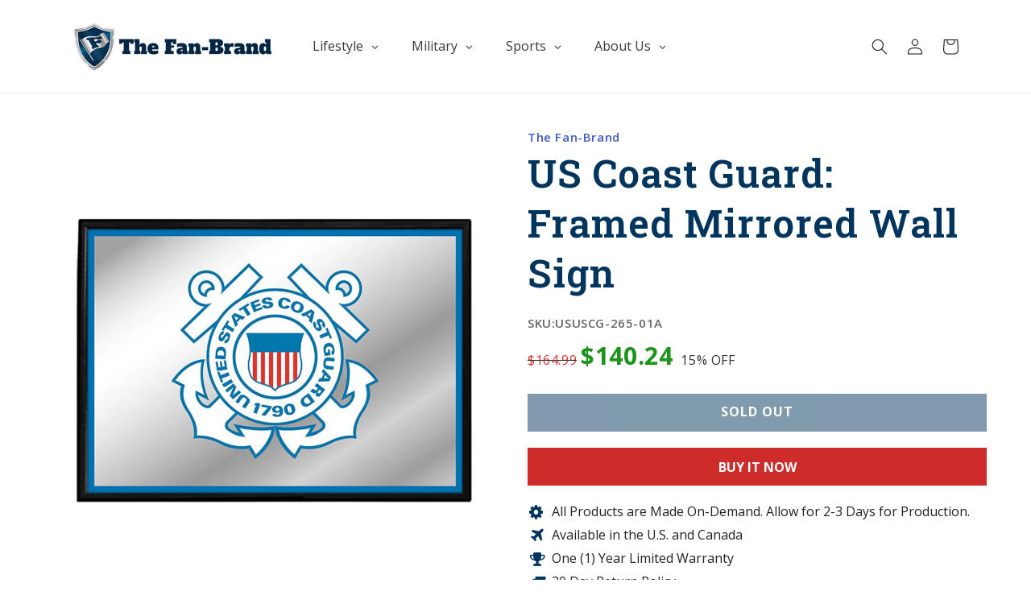

--- FILE ---
content_type: text/html; charset=utf-8
request_url: https://thefan-brand.com/products/us-coast-guard-framed-mirrored-wall-sign
body_size: 45984
content:
<!doctype html>
<html class="no-js" lang="en">
  <head>
    <!-- Google Tag Manager -->
<script>(function(w,d,s,l,i){w[l]=w[l]||[];w[l].push({'gtm.start':
new Date().getTime(),event:'gtm.js'});var f=d.getElementsByTagName(s)[0],
j=d.createElement(s),dl=l!='dataLayer'?'&l='+l:'';j.async=true;j.src=
'https://www.googletagmanager.com/gtm.js?id='+i+dl;f.parentNode.insertBefore(j,f);
})(window,document,'script','dataLayer','GTM-MGPW2KV');</script>
<!-- End Google Tag Manager -->

    <!-- TruConversion for thefan-brand.com -->
<script type="text/javascript">
    var _tip = _tip || [];
    (function(d,s,id){
        var js, tjs = d.getElementsByTagName(s)[0];
        if(d.getElementById(id)) { return; }
        js = d.createElement(s); js.id = id;
        js.async = true;
        js.src = d.location.protocol + '//app.truconversion.com/ti-js/36515/7ad9a.js';
        tjs.parentNode.insertBefore(js, tjs);
    }(document, 'script', 'ti-js'));
</script>
                        

    <meta name="google-site-verification" content="VKpSTNZauPPpoa1Md27N63ezpRx-FiPqaiBuXY16Wgw" />
    
    <meta charset="utf-8">
    <meta http-equiv="X-UA-Compatible" content="IE=edge">
    <meta name="viewport" content="width=device-width,initial-scale=1">
    <meta name="theme-color" content="">
    <link rel="canonical" href="https://thefan-brand.com/products/us-coast-guard-framed-mirrored-wall-sign">
    <link rel="preconnect" href="https://cdn.shopify.com" crossorigin>
   
<meta name="msvalidate.01" content="3FC1675813C66CF9DA2B1F24475E116D" />
<meta name="google-site-verification" content="JtBGUtmPK5LrW2Vd0Votx5S6RHhx6a7Z_h4zKoezZKM" /><link rel="icon" type="image/png" href="//thefan-brand.com/cdn/shop/files/thefan-brand_sq_logo_1000x1000_cc887f08-8224-4240-bd6f-c06a78ff3ed9_32x32.png?v=1646782358"><link rel="preconnect" href="https://fonts.shopifycdn.com" crossorigin><title>
      US Coast Guard: Framed Mirrored Wall Sign - The Fan-Brand
</title>

    
      <meta name="description" content="Buy US Coast Guard: Framed Mirrored Wall Sign today at The Fan-Brand">
    

    

<meta property="og:site_name" content="The Fan-Brand">
<meta property="og:url" content="https://thefan-brand.com/products/us-coast-guard-framed-mirrored-wall-sign">
<meta property="og:title" content="US Coast Guard: Framed Mirrored Wall Sign - The Fan-Brand">
<meta property="og:type" content="product">
<meta property="og:description" content="Buy US Coast Guard: Framed Mirrored Wall Sign today at The Fan-Brand"><meta property="og:image" content="http://thefan-brand.com/cdn/shop/products/us-coast-guard-framed-mirrored-wall-sign-ususcg-265-01a-951004.jpg?v=1663935861">
  <meta property="og:image:secure_url" content="https://thefan-brand.com/cdn/shop/products/us-coast-guard-framed-mirrored-wall-sign-ususcg-265-01a-951004.jpg?v=1663935861">
  <meta property="og:image:width" content="1000">
  <meta property="og:image:height" content="1000"><meta property="og:price:amount" content="140.24">
  <meta property="og:price:currency" content="USD"><meta name="twitter:card" content="summary_large_image">
<meta name="twitter:title" content="US Coast Guard: Framed Mirrored Wall Sign - The Fan-Brand">
<meta name="twitter:description" content="Buy US Coast Guard: Framed Mirrored Wall Sign today at The Fan-Brand">


    <script src="//thefan-brand.com/cdn/shop/t/14/assets/global.js?v=138967679220690932761646060480" defer="defer"></script><script>window.performance && window.performance.mark && window.performance.mark('shopify.content_for_header.start');</script><meta name="google-site-verification" content="lUoFTYhmLwCfA1ba2BeINSs9y1dc3Mgdldnrq8D17JA">
<meta name="facebook-domain-verification" content="bxvo82gxx3amumh00e23t4v6xwe4a1">
<meta name="facebook-domain-verification" content="chfladries55otcwcx36zca9lx0x67">
<meta id="shopify-digital-wallet" name="shopify-digital-wallet" content="/26262995024/digital_wallets/dialog">
<meta name="shopify-checkout-api-token" content="75bbc3d30939b8964d0237b5c8c064a3">
<meta id="in-context-paypal-metadata" data-shop-id="26262995024" data-venmo-supported="false" data-environment="production" data-locale="en_US" data-paypal-v4="true" data-currency="USD">
<link rel="alternate" hreflang="x-default" href="https://thefan-brand.com/products/us-coast-guard-framed-mirrored-wall-sign">
<link rel="alternate" hreflang="en" href="https://thefan-brand.com/products/us-coast-guard-framed-mirrored-wall-sign">
<link rel="alternate" hreflang="en-CA" href="https://thefan-brand.com/en-ca/products/us-coast-guard-framed-mirrored-wall-sign">
<link rel="alternate" type="application/json+oembed" href="https://thefan-brand.com/products/us-coast-guard-framed-mirrored-wall-sign.oembed">
<script async="async" src="/checkouts/internal/preloads.js?locale=en-US"></script>
<link rel="preconnect" href="https://shop.app" crossorigin="anonymous">
<script async="async" src="https://shop.app/checkouts/internal/preloads.js?locale=en-US&shop_id=26262995024" crossorigin="anonymous"></script>
<script id="apple-pay-shop-capabilities" type="application/json">{"shopId":26262995024,"countryCode":"US","currencyCode":"USD","merchantCapabilities":["supports3DS"],"merchantId":"gid:\/\/shopify\/Shop\/26262995024","merchantName":"The Fan-Brand","requiredBillingContactFields":["postalAddress","email","phone"],"requiredShippingContactFields":["postalAddress","email","phone"],"shippingType":"shipping","supportedNetworks":["visa","masterCard","amex","discover","elo","jcb"],"total":{"type":"pending","label":"The Fan-Brand","amount":"1.00"},"shopifyPaymentsEnabled":true,"supportsSubscriptions":true}</script>
<script id="shopify-features" type="application/json">{"accessToken":"75bbc3d30939b8964d0237b5c8c064a3","betas":["rich-media-storefront-analytics"],"domain":"thefan-brand.com","predictiveSearch":true,"shopId":26262995024,"locale":"en"}</script>
<script>var Shopify = Shopify || {};
Shopify.shop = "game-time-goods-inc.myshopify.com";
Shopify.locale = "en";
Shopify.currency = {"active":"USD","rate":"1.0"};
Shopify.country = "US";
Shopify.theme = {"name":"Dawn","id":120776228944,"schema_name":"Dawn","schema_version":"3.0.0","theme_store_id":887,"role":"main"};
Shopify.theme.handle = "null";
Shopify.theme.style = {"id":null,"handle":null};
Shopify.cdnHost = "thefan-brand.com/cdn";
Shopify.routes = Shopify.routes || {};
Shopify.routes.root = "/";</script>
<script type="module">!function(o){(o.Shopify=o.Shopify||{}).modules=!0}(window);</script>
<script>!function(o){function n(){var o=[];function n(){o.push(Array.prototype.slice.apply(arguments))}return n.q=o,n}var t=o.Shopify=o.Shopify||{};t.loadFeatures=n(),t.autoloadFeatures=n()}(window);</script>
<script>
  window.ShopifyPay = window.ShopifyPay || {};
  window.ShopifyPay.apiHost = "shop.app\/pay";
  window.ShopifyPay.redirectState = null;
</script>
<script id="shop-js-analytics" type="application/json">{"pageType":"product"}</script>
<script defer="defer" async type="module" src="//thefan-brand.com/cdn/shopifycloud/shop-js/modules/v2/client.init-shop-cart-sync_BN7fPSNr.en.esm.js"></script>
<script defer="defer" async type="module" src="//thefan-brand.com/cdn/shopifycloud/shop-js/modules/v2/chunk.common_Cbph3Kss.esm.js"></script>
<script defer="defer" async type="module" src="//thefan-brand.com/cdn/shopifycloud/shop-js/modules/v2/chunk.modal_DKumMAJ1.esm.js"></script>
<script type="module">
  await import("//thefan-brand.com/cdn/shopifycloud/shop-js/modules/v2/client.init-shop-cart-sync_BN7fPSNr.en.esm.js");
await import("//thefan-brand.com/cdn/shopifycloud/shop-js/modules/v2/chunk.common_Cbph3Kss.esm.js");
await import("//thefan-brand.com/cdn/shopifycloud/shop-js/modules/v2/chunk.modal_DKumMAJ1.esm.js");

  window.Shopify.SignInWithShop?.initShopCartSync?.({"fedCMEnabled":true,"windoidEnabled":true});

</script>
<script defer="defer" async type="module" src="//thefan-brand.com/cdn/shopifycloud/shop-js/modules/v2/client.payment-terms_BxzfvcZJ.en.esm.js"></script>
<script defer="defer" async type="module" src="//thefan-brand.com/cdn/shopifycloud/shop-js/modules/v2/chunk.common_Cbph3Kss.esm.js"></script>
<script defer="defer" async type="module" src="//thefan-brand.com/cdn/shopifycloud/shop-js/modules/v2/chunk.modal_DKumMAJ1.esm.js"></script>
<script type="module">
  await import("//thefan-brand.com/cdn/shopifycloud/shop-js/modules/v2/client.payment-terms_BxzfvcZJ.en.esm.js");
await import("//thefan-brand.com/cdn/shopifycloud/shop-js/modules/v2/chunk.common_Cbph3Kss.esm.js");
await import("//thefan-brand.com/cdn/shopifycloud/shop-js/modules/v2/chunk.modal_DKumMAJ1.esm.js");

  
</script>
<script>
  window.Shopify = window.Shopify || {};
  if (!window.Shopify.featureAssets) window.Shopify.featureAssets = {};
  window.Shopify.featureAssets['shop-js'] = {"shop-cart-sync":["modules/v2/client.shop-cart-sync_CJVUk8Jm.en.esm.js","modules/v2/chunk.common_Cbph3Kss.esm.js","modules/v2/chunk.modal_DKumMAJ1.esm.js"],"init-fed-cm":["modules/v2/client.init-fed-cm_7Fvt41F4.en.esm.js","modules/v2/chunk.common_Cbph3Kss.esm.js","modules/v2/chunk.modal_DKumMAJ1.esm.js"],"init-shop-email-lookup-coordinator":["modules/v2/client.init-shop-email-lookup-coordinator_Cc088_bR.en.esm.js","modules/v2/chunk.common_Cbph3Kss.esm.js","modules/v2/chunk.modal_DKumMAJ1.esm.js"],"init-windoid":["modules/v2/client.init-windoid_hPopwJRj.en.esm.js","modules/v2/chunk.common_Cbph3Kss.esm.js","modules/v2/chunk.modal_DKumMAJ1.esm.js"],"shop-button":["modules/v2/client.shop-button_B0jaPSNF.en.esm.js","modules/v2/chunk.common_Cbph3Kss.esm.js","modules/v2/chunk.modal_DKumMAJ1.esm.js"],"shop-cash-offers":["modules/v2/client.shop-cash-offers_DPIskqss.en.esm.js","modules/v2/chunk.common_Cbph3Kss.esm.js","modules/v2/chunk.modal_DKumMAJ1.esm.js"],"shop-toast-manager":["modules/v2/client.shop-toast-manager_CK7RT69O.en.esm.js","modules/v2/chunk.common_Cbph3Kss.esm.js","modules/v2/chunk.modal_DKumMAJ1.esm.js"],"init-shop-cart-sync":["modules/v2/client.init-shop-cart-sync_BN7fPSNr.en.esm.js","modules/v2/chunk.common_Cbph3Kss.esm.js","modules/v2/chunk.modal_DKumMAJ1.esm.js"],"init-customer-accounts-sign-up":["modules/v2/client.init-customer-accounts-sign-up_CfPf4CXf.en.esm.js","modules/v2/client.shop-login-button_DeIztwXF.en.esm.js","modules/v2/chunk.common_Cbph3Kss.esm.js","modules/v2/chunk.modal_DKumMAJ1.esm.js"],"pay-button":["modules/v2/client.pay-button_CgIwFSYN.en.esm.js","modules/v2/chunk.common_Cbph3Kss.esm.js","modules/v2/chunk.modal_DKumMAJ1.esm.js"],"init-customer-accounts":["modules/v2/client.init-customer-accounts_DQ3x16JI.en.esm.js","modules/v2/client.shop-login-button_DeIztwXF.en.esm.js","modules/v2/chunk.common_Cbph3Kss.esm.js","modules/v2/chunk.modal_DKumMAJ1.esm.js"],"avatar":["modules/v2/client.avatar_BTnouDA3.en.esm.js"],"init-shop-for-new-customer-accounts":["modules/v2/client.init-shop-for-new-customer-accounts_CsZy_esa.en.esm.js","modules/v2/client.shop-login-button_DeIztwXF.en.esm.js","modules/v2/chunk.common_Cbph3Kss.esm.js","modules/v2/chunk.modal_DKumMAJ1.esm.js"],"shop-follow-button":["modules/v2/client.shop-follow-button_BRMJjgGd.en.esm.js","modules/v2/chunk.common_Cbph3Kss.esm.js","modules/v2/chunk.modal_DKumMAJ1.esm.js"],"checkout-modal":["modules/v2/client.checkout-modal_B9Drz_yf.en.esm.js","modules/v2/chunk.common_Cbph3Kss.esm.js","modules/v2/chunk.modal_DKumMAJ1.esm.js"],"shop-login-button":["modules/v2/client.shop-login-button_DeIztwXF.en.esm.js","modules/v2/chunk.common_Cbph3Kss.esm.js","modules/v2/chunk.modal_DKumMAJ1.esm.js"],"lead-capture":["modules/v2/client.lead-capture_DXYzFM3R.en.esm.js","modules/v2/chunk.common_Cbph3Kss.esm.js","modules/v2/chunk.modal_DKumMAJ1.esm.js"],"shop-login":["modules/v2/client.shop-login_CA5pJqmO.en.esm.js","modules/v2/chunk.common_Cbph3Kss.esm.js","modules/v2/chunk.modal_DKumMAJ1.esm.js"],"payment-terms":["modules/v2/client.payment-terms_BxzfvcZJ.en.esm.js","modules/v2/chunk.common_Cbph3Kss.esm.js","modules/v2/chunk.modal_DKumMAJ1.esm.js"]};
</script>
<script>(function() {
  var isLoaded = false;
  function asyncLoad() {
    if (isLoaded) return;
    isLoaded = true;
    var urls = ["\/\/staticw2.yotpo.com\/8RRZ6yKIFfjMFbd6zXxDPwYVs2PC4ghUyC4QELQS\/widget.js?shop=game-time-goods-inc.myshopify.com","https:\/\/d23dclunsivw3h.cloudfront.net\/redirect-app.js?shop=game-time-goods-inc.myshopify.com","?shop=game-time-goods-inc.myshopify.com","https:\/\/cdn.shopify.com\/s\/files\/1\/0262\/6299\/5024\/t\/14\/assets\/globo.formbuilder.init.js?v=1646061081\u0026shop=game-time-goods-inc.myshopify.com","https:\/\/static.shareasale.com\/json\/shopify\/deduplication.js?shop=game-time-goods-inc.myshopify.com","https:\/\/static.shareasale.com\/json\/shopify\/shareasale-tracking.js?sasmid=110091\u0026ssmtid=19038\u0026shop=game-time-goods-inc.myshopify.com","\/\/d1liekpayvooaz.cloudfront.net\/apps\/customizery\/customizery.js?shop=game-time-goods-inc.myshopify.com","https:\/\/cloudsearch-1f874.kxcdn.com\/shopify.js?shop=game-time-goods-inc.myshopify.com","https:\/\/omnisnippet1.com\/platforms\/shopify.js?source=scriptTag\u0026v=2025-05-15T12\u0026shop=game-time-goods-inc.myshopify.com","https:\/\/cdn-bundler.nice-team.net\/app\/js\/bundler.js?shop=game-time-goods-inc.myshopify.com"];
    for (var i = 0; i < urls.length; i++) {
      var s = document.createElement('script');
      s.type = 'text/javascript';
      s.async = true;
      s.src = urls[i];
      var x = document.getElementsByTagName('script')[0];
      x.parentNode.insertBefore(s, x);
    }
  };
  if(window.attachEvent) {
    window.attachEvent('onload', asyncLoad);
  } else {
    window.addEventListener('load', asyncLoad, false);
  }
})();</script>
<script id="__st">var __st={"a":26262995024,"offset":-18000,"reqid":"22016e64-011d-483f-935a-4b7f51a1629b-1770078952","pageurl":"thefan-brand.com\/products\/us-coast-guard-framed-mirrored-wall-sign","u":"82463ec8767a","p":"product","rtyp":"product","rid":6748072214608};</script>
<script>window.ShopifyPaypalV4VisibilityTracking = true;</script>
<script id="captcha-bootstrap">!function(){'use strict';const t='contact',e='account',n='new_comment',o=[[t,t],['blogs',n],['comments',n],[t,'customer']],c=[[e,'customer_login'],[e,'guest_login'],[e,'recover_customer_password'],[e,'create_customer']],r=t=>t.map((([t,e])=>`form[action*='/${t}']:not([data-nocaptcha='true']) input[name='form_type'][value='${e}']`)).join(','),a=t=>()=>t?[...document.querySelectorAll(t)].map((t=>t.form)):[];function s(){const t=[...o],e=r(t);return a(e)}const i='password',u='form_key',d=['recaptcha-v3-token','g-recaptcha-response','h-captcha-response',i],f=()=>{try{return window.sessionStorage}catch{return}},m='__shopify_v',_=t=>t.elements[u];function p(t,e,n=!1){try{const o=window.sessionStorage,c=JSON.parse(o.getItem(e)),{data:r}=function(t){const{data:e,action:n}=t;return t[m]||n?{data:e,action:n}:{data:t,action:n}}(c);for(const[e,n]of Object.entries(r))t.elements[e]&&(t.elements[e].value=n);n&&o.removeItem(e)}catch(o){console.error('form repopulation failed',{error:o})}}const l='form_type',E='cptcha';function T(t){t.dataset[E]=!0}const w=window,h=w.document,L='Shopify',v='ce_forms',y='captcha';let A=!1;((t,e)=>{const n=(g='f06e6c50-85a8-45c8-87d0-21a2b65856fe',I='https://cdn.shopify.com/shopifycloud/storefront-forms-hcaptcha/ce_storefront_forms_captcha_hcaptcha.v1.5.2.iife.js',D={infoText:'Protected by hCaptcha',privacyText:'Privacy',termsText:'Terms'},(t,e,n)=>{const o=w[L][v],c=o.bindForm;if(c)return c(t,g,e,D).then(n);var r;o.q.push([[t,g,e,D],n]),r=I,A||(h.body.append(Object.assign(h.createElement('script'),{id:'captcha-provider',async:!0,src:r})),A=!0)});var g,I,D;w[L]=w[L]||{},w[L][v]=w[L][v]||{},w[L][v].q=[],w[L][y]=w[L][y]||{},w[L][y].protect=function(t,e){n(t,void 0,e),T(t)},Object.freeze(w[L][y]),function(t,e,n,w,h,L){const[v,y,A,g]=function(t,e,n){const i=e?o:[],u=t?c:[],d=[...i,...u],f=r(d),m=r(i),_=r(d.filter((([t,e])=>n.includes(e))));return[a(f),a(m),a(_),s()]}(w,h,L),I=t=>{const e=t.target;return e instanceof HTMLFormElement?e:e&&e.form},D=t=>v().includes(t);t.addEventListener('submit',(t=>{const e=I(t);if(!e)return;const n=D(e)&&!e.dataset.hcaptchaBound&&!e.dataset.recaptchaBound,o=_(e),c=g().includes(e)&&(!o||!o.value);(n||c)&&t.preventDefault(),c&&!n&&(function(t){try{if(!f())return;!function(t){const e=f();if(!e)return;const n=_(t);if(!n)return;const o=n.value;o&&e.removeItem(o)}(t);const e=Array.from(Array(32),(()=>Math.random().toString(36)[2])).join('');!function(t,e){_(t)||t.append(Object.assign(document.createElement('input'),{type:'hidden',name:u})),t.elements[u].value=e}(t,e),function(t,e){const n=f();if(!n)return;const o=[...t.querySelectorAll(`input[type='${i}']`)].map((({name:t})=>t)),c=[...d,...o],r={};for(const[a,s]of new FormData(t).entries())c.includes(a)||(r[a]=s);n.setItem(e,JSON.stringify({[m]:1,action:t.action,data:r}))}(t,e)}catch(e){console.error('failed to persist form',e)}}(e),e.submit())}));const S=(t,e)=>{t&&!t.dataset[E]&&(n(t,e.some((e=>e===t))),T(t))};for(const o of['focusin','change'])t.addEventListener(o,(t=>{const e=I(t);D(e)&&S(e,y())}));const B=e.get('form_key'),M=e.get(l),P=B&&M;t.addEventListener('DOMContentLoaded',(()=>{const t=y();if(P)for(const e of t)e.elements[l].value===M&&p(e,B);[...new Set([...A(),...v().filter((t=>'true'===t.dataset.shopifyCaptcha))])].forEach((e=>S(e,t)))}))}(h,new URLSearchParams(w.location.search),n,t,e,['guest_login'])})(!0,!0)}();</script>
<script integrity="sha256-4kQ18oKyAcykRKYeNunJcIwy7WH5gtpwJnB7kiuLZ1E=" data-source-attribution="shopify.loadfeatures" defer="defer" src="//thefan-brand.com/cdn/shopifycloud/storefront/assets/storefront/load_feature-a0a9edcb.js" crossorigin="anonymous"></script>
<script crossorigin="anonymous" defer="defer" src="//thefan-brand.com/cdn/shopifycloud/storefront/assets/shopify_pay/storefront-65b4c6d7.js?v=20250812"></script>
<script data-source-attribution="shopify.dynamic_checkout.dynamic.init">var Shopify=Shopify||{};Shopify.PaymentButton=Shopify.PaymentButton||{isStorefrontPortableWallets:!0,init:function(){window.Shopify.PaymentButton.init=function(){};var t=document.createElement("script");t.src="https://thefan-brand.com/cdn/shopifycloud/portable-wallets/latest/portable-wallets.en.js",t.type="module",document.head.appendChild(t)}};
</script>
<script data-source-attribution="shopify.dynamic_checkout.buyer_consent">
  function portableWalletsHideBuyerConsent(e){var t=document.getElementById("shopify-buyer-consent"),n=document.getElementById("shopify-subscription-policy-button");t&&n&&(t.classList.add("hidden"),t.setAttribute("aria-hidden","true"),n.removeEventListener("click",e))}function portableWalletsShowBuyerConsent(e){var t=document.getElementById("shopify-buyer-consent"),n=document.getElementById("shopify-subscription-policy-button");t&&n&&(t.classList.remove("hidden"),t.removeAttribute("aria-hidden"),n.addEventListener("click",e))}window.Shopify?.PaymentButton&&(window.Shopify.PaymentButton.hideBuyerConsent=portableWalletsHideBuyerConsent,window.Shopify.PaymentButton.showBuyerConsent=portableWalletsShowBuyerConsent);
</script>
<script>
  function portableWalletsCleanup(e){e&&e.src&&console.error("Failed to load portable wallets script "+e.src);var t=document.querySelectorAll("shopify-accelerated-checkout .shopify-payment-button__skeleton, shopify-accelerated-checkout-cart .wallet-cart-button__skeleton"),e=document.getElementById("shopify-buyer-consent");for(let e=0;e<t.length;e++)t[e].remove();e&&e.remove()}function portableWalletsNotLoadedAsModule(e){e instanceof ErrorEvent&&"string"==typeof e.message&&e.message.includes("import.meta")&&"string"==typeof e.filename&&e.filename.includes("portable-wallets")&&(window.removeEventListener("error",portableWalletsNotLoadedAsModule),window.Shopify.PaymentButton.failedToLoad=e,"loading"===document.readyState?document.addEventListener("DOMContentLoaded",window.Shopify.PaymentButton.init):window.Shopify.PaymentButton.init())}window.addEventListener("error",portableWalletsNotLoadedAsModule);
</script>

<script type="module" src="https://thefan-brand.com/cdn/shopifycloud/portable-wallets/latest/portable-wallets.en.js" onError="portableWalletsCleanup(this)" crossorigin="anonymous"></script>
<script nomodule>
  document.addEventListener("DOMContentLoaded", portableWalletsCleanup);
</script>

<link id="shopify-accelerated-checkout-styles" rel="stylesheet" media="screen" href="https://thefan-brand.com/cdn/shopifycloud/portable-wallets/latest/accelerated-checkout-backwards-compat.css" crossorigin="anonymous">
<style id="shopify-accelerated-checkout-cart">
        #shopify-buyer-consent {
  margin-top: 1em;
  display: inline-block;
  width: 100%;
}

#shopify-buyer-consent.hidden {
  display: none;
}

#shopify-subscription-policy-button {
  background: none;
  border: none;
  padding: 0;
  text-decoration: underline;
  font-size: inherit;
  cursor: pointer;
}

#shopify-subscription-policy-button::before {
  box-shadow: none;
}

      </style>
<script id="sections-script" data-sections="header,footer" defer="defer" src="//thefan-brand.com/cdn/shop/t/14/compiled_assets/scripts.js?v=44634"></script>
<script>window.performance && window.performance.mark && window.performance.mark('shopify.content_for_header.end');</script>

    <style data-shopify>
      @font-face {
  font-family: "Open Sans";
  font-weight: 400;
  font-style: normal;
  font-display: swap;
  src: url("//thefan-brand.com/cdn/fonts/open_sans/opensans_n4.c32e4d4eca5273f6d4ee95ddf54b5bbb75fc9b61.woff2") format("woff2"),
       url("//thefan-brand.com/cdn/fonts/open_sans/opensans_n4.5f3406f8d94162b37bfa232b486ac93ee892406d.woff") format("woff");
}

      @font-face {
  font-family: "Open Sans";
  font-weight: 700;
  font-style: normal;
  font-display: swap;
  src: url("//thefan-brand.com/cdn/fonts/open_sans/opensans_n7.a9393be1574ea8606c68f4441806b2711d0d13e4.woff2") format("woff2"),
       url("//thefan-brand.com/cdn/fonts/open_sans/opensans_n7.7b8af34a6ebf52beb1a4c1d8c73ad6910ec2e553.woff") format("woff");
}

      @font-face {
  font-family: "Open Sans";
  font-weight: 400;
  font-style: italic;
  font-display: swap;
  src: url("//thefan-brand.com/cdn/fonts/open_sans/opensans_i4.6f1d45f7a46916cc95c694aab32ecbf7509cbf33.woff2") format("woff2"),
       url("//thefan-brand.com/cdn/fonts/open_sans/opensans_i4.4efaa52d5a57aa9a57c1556cc2b7465d18839daa.woff") format("woff");
}

      @font-face {
  font-family: "Open Sans";
  font-weight: 700;
  font-style: italic;
  font-display: swap;
  src: url("//thefan-brand.com/cdn/fonts/open_sans/opensans_i7.916ced2e2ce15f7fcd95d196601a15e7b89ee9a4.woff2") format("woff2"),
       url("//thefan-brand.com/cdn/fonts/open_sans/opensans_i7.99a9cff8c86ea65461de497ade3d515a98f8b32a.woff") format("woff");
}

      @font-face {
  font-family: "Open Sans";
  font-weight: 600;
  font-style: normal;
  font-display: swap;
  src: url("//thefan-brand.com/cdn/fonts/open_sans/opensans_n6.15aeff3c913c3fe570c19cdfeed14ce10d09fb08.woff2") format("woff2"),
       url("//thefan-brand.com/cdn/fonts/open_sans/opensans_n6.14bef14c75f8837a87f70ce22013cb146ee3e9f3.woff") format("woff");
}


      :root {
        --font-body-family: "Open Sans", sans-serif;
        --font-body-style: normal;
        --font-body-weight: 400;

        --font-heading-family: "Open Sans", sans-serif;
        --font-heading-style: normal;
        --font-heading-weight: 600;

        --font-body-scale: 1.0;
        --font-heading-scale: 1.0;

        --color-base-text: 18, 18, 18;
        --color-shadow: 18, 18, 18;
        --color-base-background-1: 255, 255, 255;
        --color-base-background-2: 220, 229, 238;
        --color-base-solid-button-labels: 255, 255, 255;
        --color-base-outline-button-labels: 2, 53, 94;
        --color-base-accent-1: 2, 53, 94;
        --color-base-accent-2: 51, 79, 180;
        --payment-terms-background-color: #FFFFFF;

        --gradient-base-background-1: #FFFFFF;
        --gradient-base-background-2: #dce5ee;
        --gradient-base-accent-1: #02355e;
        --gradient-base-accent-2: #334FB4;

        --media-padding: px;
        --media-border-opacity: 0.05;
        --media-border-width: 1px;
        --media-radius: 0px;
        --media-shadow-opacity: 0.0;
        --media-shadow-horizontal-offset: 0px;
        --media-shadow-vertical-offset: 0px;
        --media-shadow-blur-radius: 0px;

        --page-width: 120rem;
        --page-width-margin: 0rem;

        --card-image-padding: 0.0rem;
        --card-corner-radius: 0.0rem;
        --card-text-alignment: left;
        --card-border-width: 0.0rem;
        --card-border-opacity: 0.0;
        --card-shadow-opacity: 0.1;
        --card-shadow-horizontal-offset: 0.0rem;
        --card-shadow-vertical-offset: 0.0rem;
        --card-shadow-blur-radius: 0.0rem;

        --badge-corner-radius: 4.0rem;

        --popup-border-width: 1px;
        --popup-border-opacity: 0.1;
        --popup-corner-radius: 0px;
        --popup-shadow-opacity: 0.0;
        --popup-shadow-horizontal-offset: 0px;
        --popup-shadow-vertical-offset: 0px;
        --popup-shadow-blur-radius: 0px;

        --drawer-border-width: 1px;
        --drawer-border-opacity: 0.1;
        --drawer-shadow-opacity: 0.0;
        --drawer-shadow-horizontal-offset: 0px;
        --drawer-shadow-vertical-offset: 0px;
        --drawer-shadow-blur-radius: 0px;

        --spacing-sections-desktop: 0px;
        --spacing-sections-mobile: 0px;

        --grid-desktop-vertical-spacing: 8px;
        --grid-desktop-horizontal-spacing: 8px;
        --grid-mobile-vertical-spacing: 4px;
        --grid-mobile-horizontal-spacing: 4px;

        --text-boxes-border-opacity: 0.0;
        --text-boxes-border-width: 0px;
        --text-boxes-radius: 0px;
        --text-boxes-shadow-opacity: 0.0;
        --text-boxes-shadow-horizontal-offset: 0px;
        --text-boxes-shadow-vertical-offset: 0px;
        --text-boxes-shadow-blur-radius: 0px;

        --buttons-radius: 0px;
        --buttons-radius-outset: 0px;
        --buttons-border-width: 1px;
        --buttons-border-opacity: 1.0;
        --buttons-shadow-opacity: 0.0;
        --buttons-shadow-horizontal-offset: 0px;
        --buttons-shadow-vertical-offset: 0px;
        --buttons-shadow-blur-radius: 0px;
        --buttons-border-offset: 0px;

        --inputs-radius: 0px;
        --inputs-border-width: 1px;
        --inputs-border-opacity: 0.55;
        --inputs-shadow-opacity: 0.0;
        --inputs-shadow-horizontal-offset: 0px;
        --inputs-margin-offset: 0px;
        --inputs-shadow-vertical-offset: 0px;
        --inputs-shadow-blur-radius: 0px;
        --inputs-radius-outset: 0px;

        --variant-pills-radius: 40px;
        --variant-pills-border-width: 1px;
        --variant-pills-border-opacity: 0.55;
        --variant-pills-shadow-opacity: 0.0;
        --variant-pills-shadow-horizontal-offset: 0px;
        --variant-pills-shadow-vertical-offset: 0px;
        --variant-pills-shadow-blur-radius: 0px;
      }

      *,
      *::before,
      *::after {
        box-sizing: inherit;
      }

      html {
        box-sizing: border-box;
        font-size: calc(var(--font-body-scale) * 62.5%);
        height: 100%;
      }

      body {
        display: grid;
        grid-template-rows: auto auto 1fr auto;
        grid-template-columns: 100%;
        min-height: 100%;
        margin: 0;
        font-size: 1.5rem;
        letter-spacing: 0.06rem;
        line-height: calc(1 + 0.8 / var(--font-body-scale));
        font-family: var(--font-body-family);
        font-style: var(--font-body-style);
        font-weight: var(--font-body-weight);
      }

      @media screen and (min-width: 750px) {
        body {
          font-size: 1.6rem;
        }
      }
    </style>

    <link href="//thefan-brand.com/cdn/shop/t/14/assets/base.scss.css?v=114745907840414219441689125447" rel="stylesheet" type="text/css" media="all" />
<link rel="preload" as="font" href="//thefan-brand.com/cdn/fonts/open_sans/opensans_n4.c32e4d4eca5273f6d4ee95ddf54b5bbb75fc9b61.woff2" type="font/woff2" crossorigin><link rel="preload" as="font" href="//thefan-brand.com/cdn/fonts/open_sans/opensans_n6.15aeff3c913c3fe570c19cdfeed14ce10d09fb08.woff2" type="font/woff2" crossorigin><link rel="stylesheet" href="//thefan-brand.com/cdn/shop/t/14/assets/component-predictive-search.css?v=165644661289088488651646060476" media="print" onload="this.media='all'"><script>document.documentElement.className = document.documentElement.className.replace('no-js', 'js');
    if (Shopify.designMode) {
      document.documentElement.classList.add('shopify-design-mode');
    }
    </script>
  
<script>
	var Globo = Globo || {};
    var globoFormbuilderRecaptchaInit = function(){};
    Globo.FormBuilder = Globo.FormBuilder || {};
    Globo.FormBuilder.url = "https://form.globosoftware.net";
    Globo.FormBuilder.shop = {
        settings : {
            reCaptcha : {
                siteKey : ''
            },
            hideWaterMark : false,
            encryptionFormId : false,
            copyright: `Powered by Globo <a href="https://apps.shopify.com/form-builder-contact-form" target="_blank">Contact Form</a>`,
            scrollTop: true
        },
        pricing:{
            features:{
                fileUpload : 2,
                removeCopyright : false,
                bulkOrderForm: false,
                cartForm: false,
            }
        },
        configuration: {
            money_format:  "${{amount}}"
        },
        encryption_form_id : false
    };
    Globo.FormBuilder.forms = [];

    
    Globo.FormBuilder.page = {
        title : document.title,
        href : window.location.href,
        type: "product"
    };
    Globo.FormBuilder.assetFormUrls = [];
            Globo.FormBuilder.assetFormUrls[69098] = "//thefan-brand.com/cdn/shop/t/14/assets/globo.formbuilder.data.69098.js?v=88195648195851777241646061068";
            
</script>

<link rel="preload" href="//thefan-brand.com/cdn/shop/t/14/assets/globo.formbuilder.css?v=163444510838697616571648598237" as="style" onload="this.onload=null;this.rel='stylesheet'">
<noscript><link rel="stylesheet" href="//thefan-brand.com/cdn/shop/t/14/assets/globo.formbuilder.css?v=163444510838697616571648598237"></noscript>
<link rel="stylesheet" href="//thefan-brand.com/cdn/shop/t/14/assets/globo.formbuilder.css?v=163444510838697616571648598237">


<script>
    Globo.FormBuilder.__webpack_public_path__ = "//thefan-brand.com/cdn/shop/t/14/assets/"
</script>
<script src="//thefan-brand.com/cdn/shop/t/14/assets/globo.formbuilder.index.js?v=53171278993262819011646782970" defer></script>

<!--Gem_Page_Header_Script-->
    


<!--End_Gem_Page_Header_Script-->

                  <script src="//thefan-brand.com/cdn/shop/t/14/assets/bss-file-configdata.js?v=131996146729939406641658525964" type="text/javascript"></script><script>
              if (typeof BSS_PL == 'undefined') {
                  var BSS_PL = {};
              }
              
              var bssPlApiServer = "https://product-labels-pro.bsscommerce.com";
              BSS_PL.customerTags = 'null';
              BSS_PL.configData = configDatas;
              BSS_PL.storeId = 12453;
              BSS_PL.currentPlan = "ten_usd";
              BSS_PL.storeIdCustomOld = "10678";
              BSS_PL.storeIdOldWIthPriority = "12200";
              BSS_PL.apiServerProduction = "https://product-labels-pro.bsscommerce.com";
              
              </script>
          <style>
.homepage-slideshow .slick-slide .bss_pl_img {
    visibility: hidden !important;
}
</style>


    <style>
      .gryffeditor a {
        text-decoration: none;
      }
      .gryffeditor a:visited {
        color: rgb(0, 0, 238);
      }
    </style>
<!-- BEGIN app block: shopify://apps/gempages-builder/blocks/embed-gp-script-head/20b379d4-1b20-474c-a6ca-665c331919f3 -->














<!-- END app block --><!-- BEGIN app block: shopify://apps/globo-mega-menu/blocks/app-embed/7a00835e-fe40-45a5-a615-2eb4ab697b58 -->
<link href="//cdn.shopify.com/extensions/019c08e6-4e57-7c02-a6cb-a27823536122/menufrontend-308/assets/main-navigation-styles.min.css" rel="stylesheet" type="text/css" media="all" />
<link href="//cdn.shopify.com/extensions/019c08e6-4e57-7c02-a6cb-a27823536122/menufrontend-308/assets/theme-styles.min.css" rel="stylesheet" type="text/css" media="all" />
<script type="text/javascript" hs-ignore data-cookieconsent="ignore" data-ccm-injected>
document.getElementsByTagName('html')[0].classList.add('globo-menu-loading');
window.GloboMenuConfig = window.GloboMenuConfig || {}
window.GloboMenuConfig.curLocale = "en";
window.GloboMenuConfig.shop = "game-time-goods-inc.myshopify.com";
window.GloboMenuConfig.GloboMenuLocale = "en";
window.GloboMenuConfig.locale = "en";
window.menuRootUrl = "";
window.GloboMenuCustomer = false;
window.GloboMenuAssetsUrl = 'https://cdn.shopify.com/extensions/019c08e6-4e57-7c02-a6cb-a27823536122/menufrontend-308/assets/';
window.GloboMenuFilesUrl = '//thefan-brand.com/cdn/shop/files/';
window.GloboMenuLinklists = {"main-menu": [{'url' :"\/collections\/ncaa", 'title': "NCAA"},{'url' :"\/collections\/nhl", 'title': "NHL"},{'url' :"\/collections\/us-military", 'title': "Military"},{'url' :"\/collections\/nasa", 'title': "NASA"},{'url' :"\/collections\/mossy-oak", 'title': "Mossy Oak"}],"footer": [{'url' :"\/blogs\/news", 'title': "NEWS"},{'url' :"\/pages\/current-promotion", 'title': "Current Promotions"},{'url' :"\/pages\/contact-us", 'title': "Contact Us"},{'url' :"\/policies\/terms-of-service", 'title': "Terms of service"},{'url' :"\/policies\/refund-policy", 'title': "Refund policy"}],"policies": [{'url' :"\/pages\/faqs", 'title': "FAQs"},{'url' :"\/pages\/current-promotion", 'title': "Current Promotions"},{'url' :"\/pages\/shipping-and-returns", 'title': "Shipping \u0026 Returns"},{'url' :"https:\/\/www.shareasale.com\/shareasale.cfm?merchantID=110091", 'title': "Affiliate Program"},{'url' :"\/pages\/privacy-policy", 'title': "Privacy Policy"},{'url' :"\/pages\/terms-and-conditions", 'title': "Terms of Service"},{'url' :"\/pages\/wholesale-account-request-form", 'title': "Wholesale \/ Retail"}],"customer-account-main-menu": [{'url' :"\/", 'title': "Shop"},{'url' :"https:\/\/shopify.com\/26262995024\/account\/orders?locale=en\u0026region_country=US", 'title': "Orders"}]}
window.GloboMenuConfig.is_app_embedded = true;
window.showAdsInConsole = true;
</script>

<script hs-ignore data-cookieconsent="ignore" data-ccm-injected type="text/javascript">
  window.GloboMenus = window.GloboMenus || [];
  var menuKey = 6260;
  window.GloboMenus[menuKey] = window.GloboMenus[menuKey] || {};
  window.GloboMenus[menuKey].id = menuKey;window.GloboMenus[menuKey].replacement = {"type":"auto","main_menu":"main-menu","mobile_menu":"main-menu"};window.GloboMenus[menuKey].type = "main";
  window.GloboMenus[menuKey].schedule = {"enable":false,"from":"0","to":"0"};
  window.GloboMenus[menuKey].settings ={"font":{"tab_fontsize":"16","menu_fontsize":"16","tab_fontfamily":"Open Sans","tab_fontweight":"600","menu_fontfamily":"Open Sans","menu_fontweight":"regular","tab_fontfamily_2":"Lato","menu_fontfamily_2":"Lato","submenu_text_fontsize":"15","tab_fontfamily_custom":false,"menu_fontfamily_custom":false,"submenu_text_fontfamily":"Open Sans","submenu_text_fontweight":"regular","submenu_heading_fontsize":"16","submenu_text_fontfamily_2":"Arimo","submenu_heading_fontfamily":"Open Sans","submenu_heading_fontweight":"600","submenu_description_fontsize":"12","submenu_heading_fontfamily_2":"Bitter","submenu_description_fontfamily":"Open Sans","submenu_description_fontweight":"regular","submenu_text_fontfamily_custom":false,"submenu_description_fontfamily_2":"Indie Flower","submenu_heading_fontfamily_custom":false,"submenu_description_fontfamily_custom":false},"color":{"menu_text":"rgba(56, 56, 56, 1)","menu_border":"rgba(246, 246, 246, 0)","submenu_text":"#313131","atc_text_color":"#FFFFFF","submenu_border":"#d1d1d1","menu_background":"rgba(255, 255, 255, 1)","menu_text_hover":"#f6f1f1","sale_text_color":"#ffffff","submenu_heading":"#ae2828","tab_heading_color":"#202020","soldout_text_color":"#757575","submenu_background":"#ffffff","submenu_text_hover":"#000000","submenu_description":"#969696","atc_background_color":"#1F1F1F","atc_text_color_hover":"#FFFFFF","tab_background_hover":"#d9d9d9","menu_background_hover":"rgba(2, 53, 94, 1)","sale_background_color":"#ec523e","soldout_background_color":"#d5d5d5","tab_heading_active_color":"#000000","submenu_description_hover":"#4d5bcd","atc_background_color_hover":"#000000"},"general":{"align":"center","login":false,"border":true,"logout":false,"search":false,"account":false,"trigger":"hover","register":false,"atcButton":false,"loginIcon":"user","loginText":"Log In","indicators":true,"responsive":"768","transition":"fade","accountIcon":"shopping-cart","accountText":"Account","menu_padding":"20","registerIcon":"user","carousel_loop":false,"hidewatermark":false,"mobile_border":true,"mobile_trigger":"click_toggle","submenu_border":true,"tab_lineheight":"48","menu_lineheight":"55","lazy_load_enable":true,"transition_delay":"150","transition_speed":"300","carousel_auto_play":false,"dropdown_lineheight":"45","linklist_lineheight":"25","mobile_sticky_header":true,"desktop_sticky_header":true,"mobile_hide_linklist_submenu":false},"language":{"name":"Name","sale":"Sale","send":"Send","view":"View details","email":"Email","phone":"Phone Number","search":"Search for...","message":"Message","sold_out":"Sold out","add_to_cart":"Add to cart"}};
  window.GloboMenus[menuKey].itemsLength = 4;
</script><script type="template/html" id="globoMenu6260HTML"><ul class="gm-menu gm-menu-6260 gm-bordered gm-mobile-bordered gm-has-retractor gm-submenu-align-center gm-menu-trigger-hover gm-transition-fade" data-menu-id="6260" data-transition-speed="300" data-transition-delay="150">
<li data-gmmi="0" data-gmdi="0" class="gm-item gm-level-0 gm-has-submenu gm-submenu-dropdown gm-submenu-align-left"><a class="gm-target" title="Lifestyle"><span class="gm-text">Lifestyle</span><span class="gm-retractor"></span></a><ul class="gm-submenu gm-dropdown gm-submenu-bordered gm-orientation-vertical ">
<li class="gm-item"><a class="gm-target" title="Automotive" href="/collections/automotive"><span class="gm-text">Automotive</span></a>
</li>
<li class="gm-item"><a class="gm-target" title="NASA" href="/collections/nasa"><span class="gm-text">NASA</span></a>
</li></ul></li>

<li data-gmmi="1" data-gmdi="1" class="gm-item gm-level-0 gm-has-submenu gm-submenu-dropdown gm-submenu-align-left"><a class="gm-target" title="Military"><span class="gm-text">Military</span><span class="gm-retractor"></span></a><ul class="gm-submenu gm-dropdown gm-submenu-bordered gm-orientation-vertical ">
<li class="gm-item"><a class="gm-target" title="U.S. Army" href="/collections/united-states-army"><span class="gm-text">U.S. Army</span></a>
</li>
<li class="gm-item"><a class="gm-target" title="U.S. Coast Guard" href="/collections/united-states-coast-guard"><span class="gm-text">U.S. Coast Guard</span></a>
</li>
<li class="gm-item"><a class="gm-target" title="U.S. Marine Corps" href="https://thefan-brand.com/collections/united-states-marine-corps"><span class="gm-text">U.S. Marine Corps</span></a>
</li>
<li class="gm-item"><a class="gm-target" title="U.S. Navy" href="/collections/united-states-navy"><span class="gm-text">U.S. Navy</span></a>
</li></ul></li>

<li data-gmmi="2" data-gmdi="2" class="gm-item gm-level-0 gm-has-submenu gm-submenu-mega gm-submenu-align-center"><a class="gm-target" title="Sports"><span class="gm-text">Sports</span><span class="gm-retractor"></span></a><div 
      class="gm-submenu gm-mega gm-submenu-bordered" 
      style="width: 1000px;"
    ><div style="" class="submenu-background"></div>
      <ul class="gm-grid">
<li class="gm-item gm-grid-item gmcol-full gm-has-submenu gm-submenu-align-center">
    <div class="gm-tabs gm-tabs-top"><ul class="gm-tab-links gm-jc-center">
<li class="gm-item gm-has-submenu gm-active" data-tab-index="0"><a class="gm-target" title="Colleges" href="/collections/ncaa"><span class="gm-text">Colleges</span><span class="gm-retractor"></span></a></li>
<li class="gm-item gm-has-submenu" data-tab-index="1"><a class="gm-target" title="MLS" href="/collections/major-league-soccer"><span class="gm-text">MLS</span><span class="gm-retractor"></span></a></li>
<li class="gm-item gm-has-submenu" data-tab-index="2"><a class="gm-target" title="NHL" href="/collections/nhl"><span class="gm-text">NHL</span><span class="gm-retractor"></span></a></li>
<li class="gm-item gm-has-submenu" data-tab-index="3"><a class="gm-target" title="Auto Racing"><span class="gm-text">Auto Racing</span><span class="gm-retractor"></span></a></li></ul>
    <ul class="gm-tab-contents">
<li data-tab-index="0" class="gm-tab-content hc gm-active"><ul class="gm-tab-panel">
<li class="gm-item gm-grid-item gmcol-3 gm-has-submenu"><ul style="--columns:1" class="gm-links">
<li class="gm-item"><a class="gm-target" title="Air Force Falcons" href="/collections/u-s-air-force-academy"><span class="gm-icon gm-icon-img"><img
            srcSet="[data-uri]"
            data-sizes="auto"
            data-src="//thefan-brand.com/cdn/shop/files/1608662890_0_{width}x.png?v=15008486671276863502"
            width=""
            height=""
            alt="Air Force Falcons"
            title="Air Force Falcons"
            data-widths="[40, 100, 140, 180, 250, 260, 275, 305, 440, 610, 720, 930, 1080, 1200, 1640, 2048]"
            class="gmlazyload "
          /></span><span class="gm-text">Air Force Falcons</span></a>
</li>
<li class="gm-item"><a class="gm-target" title="Alabama Crimson Tide" href="/collections/alabama-crimson-tide"><span class="gm-icon gm-icon-img"><img
            srcSet="[data-uri]"
            data-sizes="auto"
            data-src="//thefan-brand.com/cdn/shop/files/1610732287_0_{width}x.png?v=13017814724043443384"
            width=""
            height=""
            alt="Alabama Crimson Tide"
            title="Alabama Crimson Tide"
            data-widths="[40, 100, 140, 180, 250, 260, 275, 305, 440, 610, 720, 930, 1080, 1200, 1640, 2048]"
            class="gmlazyload "
          /></span><span class="gm-text">Alabama Crimson Tide</span></a>
</li>
<li class="gm-item"><a class="gm-target" title="Arizona Wildcats" href="/collections/arizona-wildcats"><span class="gm-icon gm-icon-img"><img
            srcSet="[data-uri]"
            data-sizes="auto"
            data-src="//thefan-brand.com/cdn/shop/files/1612825635_0_{width}x.png?v=1910677630317550231"
            width=""
            height=""
            alt="Arizona Wildcats"
            title="Arizona Wildcats"
            data-widths="[40, 100, 140, 180, 250, 260, 275, 305, 440, 610, 720, 930, 1080, 1200, 1640, 2048]"
            class="gmlazyload "
          /></span><span class="gm-text">Arizona Wildcats</span></a>
</li>
<li class="gm-item"><a class="gm-target" title="Arkansas Razorbacks" href="/collections/university-of-arkansas"><span class="gm-icon gm-icon-img"><img
            srcSet="[data-uri]"
            data-sizes="auto"
            data-src="//thefan-brand.com/cdn/shop/files/1608662923_0_{width}x.png?v=7881643350373866809"
            width=""
            height=""
            alt="Arkansas Razorbacks"
            title="Arkansas Razorbacks"
            data-widths="[40, 100, 140, 180, 250, 260, 275, 305, 440, 610, 720, 930, 1080, 1200, 1640, 2048]"
            class="gmlazyload "
          /></span><span class="gm-text">Arkansas Razorbacks</span></a>
</li>
<li class="gm-item"><a class="gm-target" title="Army Black Knights" href="/collections/army-black-knights"><span class="gm-icon gm-icon-img"><img
            srcSet="[data-uri]"
            data-sizes="auto"
            data-src="//thefan-brand.com/cdn/shop/files/1601964906_0_{width}x.png?v=18072335946492650221"
            width=""
            height=""
            alt="Army Black Knights"
            title="Army Black Knights"
            data-widths="[40, 100, 140, 180, 250, 260, 275, 305, 440, 610, 720, 930, 1080, 1200, 1640, 2048]"
            class="gmlazyload "
          /></span><span class="gm-text">Army Black Knights</span></a>
</li>
<li class="gm-item"><a class="gm-target" title="Auburn Tigers" href="/collections/auburn-tigers"><span class="gm-icon gm-icon-img"><img
            srcSet="[data-uri]"
            data-sizes="auto"
            data-src="//thefan-brand.com/cdn/shop/files/1603930589_0_{width}x.png?v=8013855353686292676"
            width=""
            height=""
            alt="Auburn Tigers"
            title="Auburn Tigers"
            data-widths="[40, 100, 140, 180, 250, 260, 275, 305, 440, 610, 720, 930, 1080, 1200, 1640, 2048]"
            class="gmlazyload "
          /></span><span class="gm-text">Auburn Tigers</span></a>
</li>
<li class="gm-item"><a class="gm-target" title="Baylor Bears" href="/collections/baylor-bears"><span class="gm-icon gm-icon-img"><img
            srcSet="[data-uri]"
            data-sizes="auto"
            data-src="//thefan-brand.com/cdn/shop/files/1636043199_0_{width}x.png?v=16193630569984003079"
            width=""
            height=""
            alt="Baylor Bears"
            title="Baylor Bears"
            data-widths="[40, 100, 140, 180, 250, 260, 275, 305, 440, 610, 720, 930, 1080, 1200, 1640, 2048]"
            class="gmlazyload "
          /></span><span class="gm-text">Baylor Bears</span></a>
</li>
<li class="gm-item"><a class="gm-target" title="Boise State Broncos" href="/collections/boise-state-broncos"><span class="gm-icon gm-icon-img"><img
            srcSet="[data-uri]"
            data-sizes="auto"
            data-src="//thefan-brand.com/cdn/shop/files/1636043234_0_{width}x.png?v=7400655880662699272"
            width=""
            height=""
            alt="Boise State Broncos"
            title="Boise State Broncos"
            data-widths="[40, 100, 140, 180, 250, 260, 275, 305, 440, 610, 720, 930, 1080, 1200, 1640, 2048]"
            class="gmlazyload "
          /></span><span class="gm-text">Boise State Broncos</span></a>
</li>
<li class="gm-item"><a class="gm-target" title="BYU Cougars" href="/collections/brigham-young-university"><span class="gm-icon gm-icon-img"><img
            srcSet="[data-uri]"
            data-sizes="auto"
            data-src="//thefan-brand.com/cdn/shop/files/1636043249_0_{width}x.png?v=4025812453816100884"
            width=""
            height=""
            alt="BYU Cougars"
            title="BYU Cougars"
            data-widths="[40, 100, 140, 180, 250, 260, 275, 305, 440, 610, 720, 930, 1080, 1200, 1640, 2048]"
            class="gmlazyload "
          /></span><span class="gm-text">BYU Cougars</span></a>
</li>
<li class="gm-item"><a class="gm-target" title="Cincinnati Bearcats" href="/collections/cincinnati-bearcats"><span class="gm-icon gm-icon-img"><img
            srcSet="[data-uri]"
            data-sizes="auto"
            data-src="//thefan-brand.com/cdn/shop/files/1636043355_0_{width}x.jpg?v=5110913368173872254"
            width=""
            height=""
            alt="Cincinnati Bearcats"
            title="Cincinnati Bearcats"
            data-widths="[40, 100, 140, 180, 250, 260, 275, 305, 440, 610, 720, 930, 1080, 1200, 1640, 2048]"
            class="gmlazyload "
          /></span><span class="gm-text">Cincinnati Bearcats</span></a>
</li>
<li class="gm-item"><a class="gm-target" title="Clemson Tigers" href="/collections/clemson-tigers"><span class="gm-icon gm-icon-img"><img
            srcSet="[data-uri]"
            data-sizes="auto"
            data-src="//thefan-brand.com/cdn/shop/files/1612825650_0_{width}x.png?v=5251720119118511461"
            width=""
            height=""
            alt="Clemson Tigers"
            title="Clemson Tigers"
            data-widths="[40, 100, 140, 180, 250, 260, 275, 305, 440, 610, 720, 930, 1080, 1200, 1640, 2048]"
            class="gmlazyload "
          /></span><span class="gm-text">Clemson Tigers</span></a>
</li>
<li class="gm-item"><a class="gm-target" title="Florida Gators" href="/collections/florida-gators"><span class="gm-icon gm-icon-img"><img
            srcSet="[data-uri]"
            data-sizes="auto"
            data-src="//thefan-brand.com/cdn/shop/files/1601964949_0_{width}x.png?v=6446539921860087706"
            width=""
            height=""
            alt="Florida Gators"
            title="Florida Gators"
            data-widths="[40, 100, 140, 180, 250, 260, 275, 305, 440, 610, 720, 930, 1080, 1200, 1640, 2048]"
            class="gmlazyload "
          /></span><span class="gm-text">Florida Gators</span></a>
</li>
<li class="gm-item"><a class="gm-target" title="Florida State Seminoles" href="/collections/florida-state-seminoles"><span class="gm-icon gm-icon-img"><img
            srcSet="[data-uri]"
            data-sizes="auto"
            data-src="//thefan-brand.com/cdn/shop/files/1615991574_0_{width}x.png?v=15403054040584323771"
            width=""
            height=""
            alt="Florida State Seminoles"
            title="Florida State Seminoles"
            data-widths="[40, 100, 140, 180, 250, 260, 275, 305, 440, 610, 720, 930, 1080, 1200, 1640, 2048]"
            class="gmlazyload "
          /></span><span class="gm-text">Florida State Seminoles</span></a>
</li>
<li class="gm-item"><a class="gm-target" title="Georgia Bulldogs" href="/collections/university-of-georgia"><span class="gm-icon gm-icon-img"style="--gm-item-icon-width:25px;"><img
                srcSet="[data-uri]"
                data-sizes="auto"
                data-src="//thefan-brand.com/cdn/shop/files/1608667452_0_{width}x.png?v=12061764667611366736"
                width=""
                height=""
                data-widths="[40, 100, 140, 180, 250, 260, 275, 305, 440, 610, 720, 930, 1080, 1200, 1640, 2048]"
                class="gmlazyload "
                alt="Georgia Bulldogs"
                title="Georgia Bulldogs"
              /></span><span class="gm-text">Georgia Bulldogs</span></a>
</li></ul>
</li>
<li class="gm-item gm-grid-item gmcol-3 gm-has-submenu"><ul style="--columns:1" class="gm-links">
<li class="gm-item"><a class="gm-target" title="Georgia Tech Yellow Jackets" href="/collections/georgia-tech-yellow-jackets"><span class="gm-icon gm-icon-img"><img
            srcSet="[data-uri]"
            data-sizes="auto"
            data-src="//thefan-brand.com/cdn/shop/files/1668262691_0_{width}x.png?v=11967062456677178777"
            width=""
            height=""
            alt="Georgia Tech Yellow Jackets"
            title="Georgia Tech Yellow Jackets"
            data-widths="[40, 100, 140, 180, 250, 260, 275, 305, 440, 610, 720, 930, 1080, 1200, 1640, 2048]"
            class="gmlazyload "
          /></span><span class="gm-text">Georgia Tech Yellow Jackets</span></a>
</li>
<li class="gm-item"><a class="gm-target" title="Gonzaga Bulldogs" href="/collections/gonzaga-bulldogs"><span class="gm-icon gm-icon-img"><img
            srcSet="[data-uri]"
            data-sizes="auto"
            data-src="//thefan-brand.com/cdn/shop/files/1615991594_0_{width}x.png?v=17521075876773039588"
            width=""
            height=""
            alt="Gonzaga Bulldogs"
            title="Gonzaga Bulldogs"
            data-widths="[40, 100, 140, 180, 250, 260, 275, 305, 440, 610, 720, 930, 1080, 1200, 1640, 2048]"
            class="gmlazyload "
          /></span><span class="gm-text">Gonzaga Bulldogs</span></a>
</li>
<li class="gm-item"><a class="gm-target" title="Illinois Fighting Illini" href="/collections/university-of-illinois"><span class="gm-icon gm-icon-img"><img
            srcSet="[data-uri]"
            data-sizes="auto"
            data-src="//thefan-brand.com/cdn/shop/files/1608667523_0_{width}x.png?v=16512586229403775594"
            width=""
            height=""
            alt="Illinois Fighting Illini"
            title="Illinois Fighting Illini"
            data-widths="[40, 100, 140, 180, 250, 260, 275, 305, 440, 610, 720, 930, 1080, 1200, 1640, 2048]"
            class="gmlazyload "
          /></span><span class="gm-text">Illinois Fighting Illini</span></a>
</li>
<li class="gm-item"><a class="gm-target" title="Indiana Hoosiers" href="/collections/indiana-hoosiers"><span class="gm-icon gm-icon-img"><img
            srcSet="[data-uri]"
            data-sizes="auto"
            data-src="//thefan-brand.com/cdn/shop/files/1601766680_0_{width}x.png?v=14116422901301459620"
            width=""
            height=""
            alt="Indiana Hoosiers"
            title="Indiana Hoosiers"
            data-widths="[40, 100, 140, 180, 250, 260, 275, 305, 440, 610, 720, 930, 1080, 1200, 1640, 2048]"
            class="gmlazyload "
          /></span><span class="gm-text">Indiana Hoosiers</span></a>
</li>
<li class="gm-item"><a class="gm-target" title="Iowa Hawkeyes" href="/collections/iowa-hawkeyes"><span class="gm-icon gm-icon-img"><img
            srcSet="[data-uri]"
            data-sizes="auto"
            data-src="//thefan-brand.com/cdn/shop/files/1601962522_0_{width}x.png?v=13531851635851610425"
            width=""
            height=""
            alt="Iowa Hawkeyes"
            title="Iowa Hawkeyes"
            data-widths="[40, 100, 140, 180, 250, 260, 275, 305, 440, 610, 720, 930, 1080, 1200, 1640, 2048]"
            class="gmlazyload "
          /></span><span class="gm-text">Iowa Hawkeyes</span></a>
</li>
<li class="gm-item"><a class="gm-target" title="Iowa State Cyclones" href="/collections/iowa-state-cyclones"><span class="gm-icon gm-icon-img"><img
            srcSet="[data-uri]"
            data-sizes="auto"
            data-src="//thefan-brand.com/cdn/shop/files/1668261911_0_{width}x.png?v=3158294619323831201"
            width=""
            height=""
            alt="Iowa State Cyclones"
            title="Iowa State Cyclones"
            data-widths="[40, 100, 140, 180, 250, 260, 275, 305, 440, 610, 720, 930, 1080, 1200, 1640, 2048]"
            class="gmlazyload "
          /></span><span class="gm-text">Iowa State Cyclones</span></a>
</li>
<li class="gm-item"><a class="gm-target" title="Kansas Jayhawks" href="/collections/kansas-jayhawks"><span class="gm-icon gm-icon-img"><img
            srcSet="[data-uri]"
            data-sizes="auto"
            data-src="//thefan-brand.com/cdn/shop/files/1602883192_0_{width}x.png?v=2212373373582412997"
            width=""
            height=""
            alt="Kansas Jayhawks"
            title="Kansas Jayhawks"
            data-widths="[40, 100, 140, 180, 250, 260, 275, 305, 440, 610, 720, 930, 1080, 1200, 1640, 2048]"
            class="gmlazyload "
          /></span><span class="gm-text">Kansas Jayhawks</span></a>
</li>
<li class="gm-item"><a class="gm-target" title="Kansas State Wildcats" href="/collections/kansas-state-wildcats"><span class="gm-icon gm-icon-img"><img
            srcSet="[data-uri]"
            data-sizes="auto"
            data-src="//thefan-brand.com/cdn/shop/files/1668262757_0_{width}x.png?v=7334225537037865444"
            width=""
            height=""
            alt="Kansas State Wildcats"
            title="Kansas State Wildcats"
            data-widths="[40, 100, 140, 180, 250, 260, 275, 305, 440, 610, 720, 930, 1080, 1200, 1640, 2048]"
            class="gmlazyload "
          /></span><span class="gm-text">Kansas State Wildcats</span></a>
</li>
<li class="gm-item"><a class="gm-target" title="Kentucky Wildcats" href="/collections/university-of-kentucky"><span class="gm-icon gm-icon-img"><img
            srcSet="[data-uri]"
            data-sizes="auto"
            data-src="//thefan-brand.com/cdn/shop/files/1608667648_0_{width}x.png?v=13940370036293635425"
            width=""
            height=""
            alt="Kentucky Wildcats"
            title="Kentucky Wildcats"
            data-widths="[40, 100, 140, 180, 250, 260, 275, 305, 440, 610, 720, 930, 1080, 1200, 1640, 2048]"
            class="gmlazyload "
          /></span><span class="gm-text">Kentucky Wildcats</span></a>
</li>
<li class="gm-item"><a class="gm-target" title="Louisville Cardinals" href="/collections/university-of-louisville"><span class="gm-icon gm-icon-img"><img
            srcSet="[data-uri]"
            data-sizes="auto"
            data-src="//thefan-brand.com/cdn/shop/files/1608667665_0_{width}x.png?v=6913225464997354618"
            width=""
            height=""
            alt="Louisville Cardinals"
            title="Louisville Cardinals"
            data-widths="[40, 100, 140, 180, 250, 260, 275, 305, 440, 610, 720, 930, 1080, 1200, 1640, 2048]"
            class="gmlazyload "
          /></span><span class="gm-text">Louisville Cardinals</span></a>
</li>
<li class="gm-item"><a class="gm-target" title="LSU Tigers" href="/collections/lsu-tigers"><span class="gm-icon gm-icon-img"><img
            srcSet="[data-uri]"
            data-sizes="auto"
            data-src="//thefan-brand.com/cdn/shop/files/1601907159_0_{width}x.png?v=15678766015119585218"
            width=""
            height=""
            alt="LSU Tigers"
            title="LSU Tigers"
            data-widths="[40, 100, 140, 180, 250, 260, 275, 305, 440, 610, 720, 930, 1080, 1200, 1640, 2048]"
            class="gmlazyload "
          /></span><span class="gm-text">LSU Tigers</span></a>
</li>
<li class="gm-item"><a class="gm-target" title="Maryland Terrapins" href="/collections/maryland-terrapins"><span class="gm-icon gm-icon-img"><img
            srcSet="[data-uri]"
            data-sizes="auto"
            data-src="//thefan-brand.com/cdn/shop/files/1668262785_0_{width}x.png?v=7965228066866214182"
            width=""
            height=""
            alt="Maryland Terrapins"
            title="Maryland Terrapins"
            data-widths="[40, 100, 140, 180, 250, 260, 275, 305, 440, 610, 720, 930, 1080, 1200, 1640, 2048]"
            class="gmlazyload "
          /></span><span class="gm-text">Maryland Terrapins</span></a>
</li>
<li class="gm-item"><a class="gm-target" title="Miami Hurricanes" href="/collections/university-of-miami"><span class="gm-icon gm-icon-img"><img
            srcSet="[data-uri]"
            data-sizes="auto"
            data-src="//thefan-brand.com/cdn/shop/files/1608667682_0_{width}x.png?v=1077676261818183869"
            width=""
            height=""
            alt="Miami Hurricanes"
            title="Miami Hurricanes"
            data-widths="[40, 100, 140, 180, 250, 260, 275, 305, 440, 610, 720, 930, 1080, 1200, 1640, 2048]"
            class="gmlazyload "
          /></span><span class="gm-text">Miami Hurricanes</span></a>
</li>
<li class="gm-item"><a class="gm-target" title="Michigan State Spartans" href="/collections/michigan-state-spartans"><span class="gm-icon gm-icon-img"><img
            srcSet="[data-uri]"
            data-sizes="auto"
            data-src="//thefan-brand.com/cdn/shop/files/1601907175_0_{width}x.png?v=6899144423608919721"
            width=""
            height=""
            alt="Michigan State Spartans"
            title="Michigan State Spartans"
            data-widths="[40, 100, 140, 180, 250, 260, 275, 305, 440, 610, 720, 930, 1080, 1200, 1640, 2048]"
            class="gmlazyload "
          /></span><span class="gm-text">Michigan State Spartans</span></a>
</li></ul>
</li>
<li class="gm-item gm-grid-item gmcol-3 gm-has-submenu"><ul style="--columns:1" class="gm-links">
<li class="gm-item"><a class="gm-target" title="Michigan Wolverines" href="/collections/michigan-wolverines"><span class="gm-icon gm-icon-img"><img
            srcSet="[data-uri]"
            data-sizes="auto"
            data-src="//thefan-brand.com/cdn/shop/files/1602110615_0_{width}x.png?v=11880357175820719153"
            width=""
            height=""
            alt="Michigan Wolverines"
            title="Michigan Wolverines"
            data-widths="[40, 100, 140, 180, 250, 260, 275, 305, 440, 610, 720, 930, 1080, 1200, 1640, 2048]"
            class="gmlazyload "
          /></span><span class="gm-text">Michigan Wolverines</span></a>
</li>
<li class="gm-item"><a class="gm-target" title="Minnesota Golden Gophers" href="/collections/minnesota-golden-gophers"><span class="gm-icon gm-icon-img"><img
            srcSet="[data-uri]"
            data-sizes="auto"
            data-src="//thefan-brand.com/cdn/shop/files/1668261937_0_{width}x.png?v=14896943480296973289"
            width=""
            height=""
            alt="Minnesota Golden Gophers"
            title="Minnesota Golden Gophers"
            data-widths="[40, 100, 140, 180, 250, 260, 275, 305, 440, 610, 720, 930, 1080, 1200, 1640, 2048]"
            class="gmlazyload "
          /></span><span class="gm-text">Minnesota Golden Gophers</span></a>
</li>
<li class="gm-item"><a class="gm-target" title="Mississippi State Bulldogs" href="/collections/mississippi-state-bulldogs"><span class="gm-icon gm-icon-img"><img
            srcSet="[data-uri]"
            data-sizes="auto"
            data-src="//thefan-brand.com/cdn/shop/files/1668261968_0_{width}x.png?v=6242044091200188721"
            width=""
            height=""
            alt="Mississippi State Bulldogs"
            title="Mississippi State Bulldogs"
            data-widths="[40, 100, 140, 180, 250, 260, 275, 305, 440, 610, 720, 930, 1080, 1200, 1640, 2048]"
            class="gmlazyload "
          /></span><span class="gm-text">Mississippi State Bulldogs</span></a>
</li>
<li class="gm-item"><a class="gm-target" title="Navy Midshipmen" href="/collections/navy-midshipmen"><span class="gm-icon gm-icon-img"><img
            srcSet="[data-uri]"
            data-sizes="auto"
            data-src="//thefan-brand.com/cdn/shop/files/1668262046_0_{width}x.png?v=15417209113240175847"
            width=""
            height=""
            alt="Navy Midshipmen"
            title="Navy Midshipmen"
            data-widths="[40, 100, 140, 180, 250, 260, 275, 305, 440, 610, 720, 930, 1080, 1200, 1640, 2048]"
            class="gmlazyload "
          /></span><span class="gm-text">Navy Midshipmen</span></a>
</li>
<li class="gm-item"><a class="gm-target" title="North Carolina Tar Heels" href="/collections/north-carolina-tar-heels"><span class="gm-icon gm-icon-img"><img
            srcSet="[data-uri]"
            data-sizes="auto"
            data-src="//thefan-brand.com/cdn/shop/files/1668263453_0_{width}x.png?v=8666990781267529365"
            width=""
            height=""
            alt="North Carolina Tar Heels"
            title="North Carolina Tar Heels"
            data-widths="[40, 100, 140, 180, 250, 260, 275, 305, 440, 610, 720, 930, 1080, 1200, 1640, 2048]"
            class="gmlazyload "
          /></span><span class="gm-text">North Carolina Tar Heels</span></a>
</li>
<li class="gm-item"><a class="gm-target" title="Notre Dame Fighting Irish" href="/collections/notre-dame-fighting-irish"><span class="gm-icon gm-icon-img"><img
            srcSet="[data-uri]"
            data-sizes="auto"
            data-src="//thefan-brand.com/cdn/shop/files/1668262108_0_{width}x.jpg?v=14621972426538686251"
            width=""
            height=""
            alt="Notre Dame Fighting Irish"
            title="Notre Dame Fighting Irish"
            data-widths="[40, 100, 140, 180, 250, 260, 275, 305, 440, 610, 720, 930, 1080, 1200, 1640, 2048]"
            class="gmlazyload "
          /></span><span class="gm-text">Notre Dame Fighting Irish</span></a>
</li>
<li class="gm-item"><a class="gm-target" title="Ohio State Buckeyes" href="/collections/ohio-state-buckeyes"><span class="gm-icon gm-icon-img"><img
            srcSet="[data-uri]"
            data-sizes="auto"
            data-src="//thefan-brand.com/cdn/shop/files/1601907226_0_{width}x.png?v=11265053392861508377"
            width=""
            height=""
            alt="Ohio State Buckeyes"
            title="Ohio State Buckeyes"
            data-widths="[40, 100, 140, 180, 250, 260, 275, 305, 440, 610, 720, 930, 1080, 1200, 1640, 2048]"
            class="gmlazyload "
          /></span><span class="gm-text">Ohio State Buckeyes</span></a>
</li>
<li class="gm-item"><a class="gm-target" title="Oklahoma Sooners" href="/collections/oklahoma-sooners"><span class="gm-icon gm-icon-img"><img
            srcSet="[data-uri]"
            data-sizes="auto"
            data-src="//thefan-brand.com/cdn/shop/files/1668262136_0_{width}x.png?v=13151208505925942132"
            width=""
            height=""
            alt="Oklahoma Sooners"
            title="Oklahoma Sooners"
            data-widths="[40, 100, 140, 180, 250, 260, 275, 305, 440, 610, 720, 930, 1080, 1200, 1640, 2048]"
            class="gmlazyload "
          /></span><span class="gm-text">Oklahoma Sooners</span></a>
</li>
<li class="gm-item"><a class="gm-target" title="Oklahoma State University" href="/collections/oklahoma-state-university"><span class="gm-icon gm-icon-img"><img
            srcSet="[data-uri]"
            data-sizes="auto"
            data-src="//thefan-brand.com/cdn/shop/files/1668262213_0_{width}x.png?v=12025624203200643010"
            width=""
            height=""
            alt="Oklahoma State University"
            title="Oklahoma State University"
            data-widths="[40, 100, 140, 180, 250, 260, 275, 305, 440, 610, 720, 930, 1080, 1200, 1640, 2048]"
            class="gmlazyload "
          /></span><span class="gm-text">Oklahoma State University</span></a>
</li>
<li class="gm-item"><a class="gm-target" title="Ole Miss Rebels" href="/collections/university-of-mississippi"><span class="gm-icon gm-icon-img"><img
            srcSet="[data-uri]"
            data-sizes="auto"
            data-src="//thefan-brand.com/cdn/shop/files/1608667712_0_{width}x.png?v=17810357873645824119"
            width=""
            height=""
            alt="Ole Miss Rebels"
            title="Ole Miss Rebels"
            data-widths="[40, 100, 140, 180, 250, 260, 275, 305, 440, 610, 720, 930, 1080, 1200, 1640, 2048]"
            class="gmlazyload "
          /></span><span class="gm-text">Ole Miss Rebels</span></a>
</li>
<li class="gm-item"><a class="gm-target" title="Oregon Ducks" href="/collections/universtiy-of-oregon"><span class="gm-icon gm-icon-img"><img
            srcSet="[data-uri]"
            data-sizes="auto"
            data-src="//thefan-brand.com/cdn/shop/files/1608667813_0_{width}x.png?v=15529210863546617536"
            width=""
            height=""
            alt="Oregon Ducks"
            title="Oregon Ducks"
            data-widths="[40, 100, 140, 180, 250, 260, 275, 305, 440, 610, 720, 930, 1080, 1200, 1640, 2048]"
            class="gmlazyload "
          /></span><span class="gm-text">Oregon Ducks</span></a>
</li>
<li class="gm-item"><a class="gm-target" title="Oregon State Beavers" href="/collections/oregon-state-beavers"><span class="gm-icon gm-icon-img"><img
            srcSet="[data-uri]"
            data-sizes="auto"
            data-src="//thefan-brand.com/cdn/shop/files/1668262866_0_{width}x.png?v=3105178676812796409"
            width=""
            height=""
            alt="Oregon State Beavers"
            title="Oregon State Beavers"
            data-widths="[40, 100, 140, 180, 250, 260, 275, 305, 440, 610, 720, 930, 1080, 1200, 1640, 2048]"
            class="gmlazyload "
          /></span><span class="gm-text">Oregon State Beavers</span></a>
</li>
<li class="gm-item"><a class="gm-target" title="Penn State Nittany Lions" href="/collections/penn-state-university"><span class="gm-icon gm-icon-img"><img
            srcSet="[data-uri]"
            data-sizes="auto"
            data-src="//thefan-brand.com/cdn/shop/files/1622218461_0_{width}x.png?v=7298630838689968165"
            width=""
            height=""
            alt="Penn State Nittany Lions"
            title="Penn State Nittany Lions"
            data-widths="[40, 100, 140, 180, 250, 260, 275, 305, 440, 610, 720, 930, 1080, 1200, 1640, 2048]"
            class="gmlazyload "
          /></span><span class="gm-text">Penn State Nittany Lions</span></a>
</li>
<li class="gm-item"><a class="gm-target" title="Pitt Panthers" href="/collections/pitt-panthers"><span class="gm-icon gm-icon-img"><img
            srcSet="[data-uri]"
            data-sizes="auto"
            data-src="//thefan-brand.com/cdn/shop/files/1602110733_0_{width}x.png?v=17074505401352438459"
            width=""
            height=""
            alt="Pitt Panthers"
            title="Pitt Panthers"
            data-widths="[40, 100, 140, 180, 250, 260, 275, 305, 440, 610, 720, 930, 1080, 1200, 1640, 2048]"
            class="gmlazyload "
          /></span><span class="gm-text">Pitt Panthers</span></a>
</li>
<li class="gm-item"><a class="gm-target" title="Purdue Boilermakers" href="/collections/purdue-boilermakers"><span class="gm-icon gm-icon-img"><img
            srcSet="[data-uri]"
            data-sizes="auto"
            data-src="//thefan-brand.com/cdn/shop/files/1601907238_0_{width}x.png?v=12355500459893392714"
            width=""
            height=""
            alt="Purdue Boilermakers"
            title="Purdue Boilermakers"
            data-widths="[40, 100, 140, 180, 250, 260, 275, 305, 440, 610, 720, 930, 1080, 1200, 1640, 2048]"
            class="gmlazyload "
          /></span><span class="gm-text">Purdue Boilermakers</span></a>
</li></ul>
</li>
<li class="gm-item gm-grid-item gmcol-3 gm-has-submenu"><ul style="--columns:1" class="gm-links">
<li class="gm-item"><a class="gm-target" title="Stanford Cardinal" href="/collections/stanford-cardinal"><span class="gm-icon gm-icon-img"><img
            srcSet="[data-uri]"
            data-sizes="auto"
            data-src="//thefan-brand.com/cdn/shop/files/1668263377_0_{width}x.png?v=13356868425877771702"
            width=""
            height=""
            alt="Stanford Cardinal"
            title="Stanford Cardinal"
            data-widths="[40, 100, 140, 180, 250, 260, 275, 305, 440, 610, 720, 930, 1080, 1200, 1640, 2048]"
            class="gmlazyload "
          /></span><span class="gm-text">Stanford Cardinal</span></a>
</li>
<li class="gm-item"><a class="gm-target" title="Syracuse Orange" href="/collections/syracuse-orange"><span class="gm-icon gm-icon-img"><img
            srcSet="[data-uri]"
            data-sizes="auto"
            data-src="//thefan-brand.com/cdn/shop/files/1608668107_0_{width}x.png?v=1622847505920678953"
            width=""
            height=""
            alt="Syracuse Orange"
            title="Syracuse Orange"
            data-widths="[40, 100, 140, 180, 250, 260, 275, 305, 440, 610, 720, 930, 1080, 1200, 1640, 2048]"
            class="gmlazyload "
          /></span><span class="gm-text">Syracuse Orange</span></a>
</li>
<li class="gm-item"><a class="gm-target" title="TCU Horned Frogs" href="/collections/tcu-horned-frogs"><span class="gm-icon gm-icon-img"><img
            srcSet="[data-uri]"
            data-sizes="auto"
            data-src="//thefan-brand.com/cdn/shop/files/1668263394_0_{width}x.png?v=6147311007640966037"
            width=""
            height=""
            alt="TCU Horned Frogs"
            title="TCU Horned Frogs"
            data-widths="[40, 100, 140, 180, 250, 260, 275, 305, 440, 610, 720, 930, 1080, 1200, 1640, 2048]"
            class="gmlazyload "
          /></span><span class="gm-text">TCU Horned Frogs</span></a>
</li>
<li class="gm-item"><a class="gm-target" title="Tennessee Volunteers" href="/collections/tennessee-volunteers"><span class="gm-icon gm-icon-img"><img
            srcSet="[data-uri]"
            data-sizes="auto"
            data-src="//thefan-brand.com/cdn/shop/files/1602883307_0_{width}x.png?v=1166976542806525386"
            width=""
            height=""
            alt="Tennessee Volunteers"
            title="Tennessee Volunteers"
            data-widths="[40, 100, 140, 180, 250, 260, 275, 305, 440, 610, 720, 930, 1080, 1200, 1640, 2048]"
            class="gmlazyload "
          /></span><span class="gm-text">Tennessee Volunteers</span></a>
</li>
<li class="gm-item"><a class="gm-target" title="Texas A&amp;M Aggies" href="/collections/texas-a-m-aggies"><span class="gm-icon gm-icon-img"><img
            srcSet="[data-uri]"
            data-sizes="auto"
            data-src="//thefan-brand.com/cdn/shop/files/1668263409_0_{width}x.png?v=8585414282762610316"
            width=""
            height=""
            alt="Texas A&amp;M Aggies"
            title="Texas A&amp;M Aggies"
            data-widths="[40, 100, 140, 180, 250, 260, 275, 305, 440, 610, 720, 930, 1080, 1200, 1640, 2048]"
            class="gmlazyload "
          /></span><span class="gm-text">Texas A&M Aggies</span></a>
</li>
<li class="gm-item"><a class="gm-target" title="UConn Huskies" href="/collections/uconn-huskies"><span class="gm-icon gm-icon-img"><img
            srcSet="[data-uri]"
            data-sizes="auto"
            data-src="//thefan-brand.com/cdn/shop/files/1603930683_0_{width}x.png?v=11769862108212073680"
            width=""
            height=""
            alt="UConn Huskies"
            title="UConn Huskies"
            data-widths="[40, 100, 140, 180, 250, 260, 275, 305, 440, 610, 720, 930, 1080, 1200, 1640, 2048]"
            class="gmlazyload "
          /></span><span class="gm-text">UConn Huskies</span></a>
</li>
<li class="gm-item"><a class="gm-target" title="USC Trojans" href="/collections/usc-trojans"><span class="gm-icon gm-icon-img"><img
            srcSet="[data-uri]"
            data-sizes="auto"
            data-src="//thefan-brand.com/cdn/shop/files/1601965005_0_{width}x.png?v=15980396972339296741"
            width=""
            height=""
            alt="USC Trojans"
            title="USC Trojans"
            data-widths="[40, 100, 140, 180, 250, 260, 275, 305, 440, 610, 720, 930, 1080, 1200, 1640, 2048]"
            class="gmlazyload "
          /></span><span class="gm-text">USC Trojans</span></a>
</li>
<li class="gm-item"><a class="gm-target" title="Utah Utes" href="/collections/utah-utes"><span class="gm-icon gm-icon-img"><img
            srcSet="[data-uri]"
            data-sizes="auto"
            data-src="//thefan-brand.com/cdn/shop/files/1601965702_0_{width}x.png?v=18406832154239676978"
            width=""
            height=""
            alt="Utah Utes"
            title="Utah Utes"
            data-widths="[40, 100, 140, 180, 250, 260, 275, 305, 440, 610, 720, 930, 1080, 1200, 1640, 2048]"
            class="gmlazyload "
          /></span><span class="gm-text">Utah Utes</span></a>
</li>
<li class="gm-item"><a class="gm-target" title="Virginia Cavaliers" href="/collections/virginia-cavaliers"><span class="gm-icon gm-icon-img"><img
            srcSet="[data-uri]"
            data-sizes="auto"
            data-src="//thefan-brand.com/cdn/shop/files/1668263102_0_{width}x.png?v=420359204941853012"
            width=""
            height=""
            alt="Virginia Cavaliers"
            title="Virginia Cavaliers"
            data-widths="[40, 100, 140, 180, 250, 260, 275, 305, 440, 610, 720, 930, 1080, 1200, 1640, 2048]"
            class="gmlazyload "
          /></span><span class="gm-text">Virginia Cavaliers</span></a>
</li>
<li class="gm-item"><a class="gm-target" title="Virginia Tech Hokies" href="/collections/virginia-tech"><span class="gm-icon gm-icon-img"><img
            srcSet="[data-uri]"
            data-sizes="auto"
            data-src="//thefan-brand.com/cdn/shop/files/1668263086_0_{width}x.png?v=688461140293359740"
            width=""
            height=""
            alt="Virginia Tech Hokies"
            title="Virginia Tech Hokies"
            data-widths="[40, 100, 140, 180, 250, 260, 275, 305, 440, 610, 720, 930, 1080, 1200, 1640, 2048]"
            class="gmlazyload "
          /></span><span class="gm-text">Virginia Tech Hokies</span></a>
</li>
<li class="gm-item"><a class="gm-target" title="Washington Huskies" href="/collections/washington-huskies"><span class="gm-icon gm-icon-img"><img
            srcSet="[data-uri]"
            data-sizes="auto"
            data-src="//thefan-brand.com/cdn/shop/files/1615991621_0_{width}x.png?v=11492368410851623075"
            width=""
            height=""
            alt="Washington Huskies"
            title="Washington Huskies"
            data-widths="[40, 100, 140, 180, 250, 260, 275, 305, 440, 610, 720, 930, 1080, 1200, 1640, 2048]"
            class="gmlazyload "
          /></span><span class="gm-text">Washington Huskies</span></a>
</li>
<li class="gm-item"><a class="gm-target" title="Washington State Cougars" href="/collections/washington-state-university"><span class="gm-icon gm-icon-img"><img
            srcSet="[data-uri]"
            data-sizes="auto"
            data-src="//thefan-brand.com/cdn/shop/files/1668263060_0_{width}x.png?v=7334225537037865444"
            width=""
            height=""
            alt="Washington State Cougars"
            title="Washington State Cougars"
            data-widths="[40, 100, 140, 180, 250, 260, 275, 305, 440, 610, 720, 930, 1080, 1200, 1640, 2048]"
            class="gmlazyload "
          /></span><span class="gm-text">Washington State Cougars</span></a>
</li>
<li class="gm-item"><a class="gm-target" title="W. Virginia Mountaineers" href="/collections/west-virginia-mountaineers"><span class="gm-icon gm-icon-img"><img
            srcSet="[data-uri]"
            data-sizes="auto"
            data-src="//thefan-brand.com/cdn/shop/files/1601965746_0_{width}x.png?v=7262445435344482207"
            width=""
            height=""
            alt="W. Virginia Mountaineers"
            title="W. Virginia Mountaineers"
            data-widths="[40, 100, 140, 180, 250, 260, 275, 305, 440, 610, 720, 930, 1080, 1200, 1640, 2048]"
            class="gmlazyload "
          /></span><span class="gm-text">W. Virginia Mountaineers</span></a>
</li>
<li class="gm-item"><a class="gm-target" title="Wisconsin Badgers" href="/collections/university-of-wisconsin"><span class="gm-icon gm-icon-img"><img
            srcSet="[data-uri]"
            data-sizes="auto"
            data-src="//thefan-brand.com/cdn/shop/files/1608668132_0_{width}x.png?v=2166846969750941605"
            width=""
            height=""
            alt="Wisconsin Badgers"
            title="Wisconsin Badgers"
            data-widths="[40, 100, 140, 180, 250, 260, 275, 305, 440, 610, 720, 930, 1080, 1200, 1640, 2048]"
            class="gmlazyload "
          /></span><span class="gm-text">Wisconsin Badgers</span></a>
</li></ul>
</li>
<li class="gm-item gm-grid-item gmcol-12">
    <div class="gm-html"><div class="gm-html-inner"><center><h2><a href="https://thefan-brand.com/pages/ncaa">Over 100 Schools Available - View Entire List</a></h2></center></div></div>
  </li></ul>
</li>
<li data-tab-index="1" class="gm-tab-content hc"><ul class="gm-tab-panel">
<li class="gm-item gm-grid-item gmcol-4 gm-has-submenu"><ul style="--columns:1" class="gm-links">
<li class="gm-item"><a class="gm-target" title="Atlanta United FC" href="/collections/atlanta-united-fc"><span class="gm-icon gm-icon-img"><img
            srcSet="[data-uri]"
            data-sizes="auto"
            data-src="//thefan-brand.com/cdn/shop/files/1688845100_0_{width}x.jpg?v=16800408750577284128"
            width=""
            height=""
            alt="Atlanta United FC"
            title="Atlanta United FC"
            data-widths="[40, 100, 140, 180, 250, 260, 275, 305, 440, 610, 720, 930, 1080, 1200, 1640, 2048]"
            class="gmlazyload "
          /></span><span class="gm-text">Atlanta United FC</span></a>
</li>
<li class="gm-item"><a class="gm-target" title="Austin FC" href="/collections/austin-fc"><span class="gm-icon gm-icon-img"><img
            srcSet="[data-uri]"
            data-sizes="auto"
            data-src="//thefan-brand.com/cdn/shop/files/1688845147_0_{width}x.jpg?v=9508115599877544965"
            width=""
            height=""
            alt="Austin FC"
            title="Austin FC"
            data-widths="[40, 100, 140, 180, 250, 260, 275, 305, 440, 610, 720, 930, 1080, 1200, 1640, 2048]"
            class="gmlazyload "
          /></span><span class="gm-text">Austin FC</span></a>
</li>
<li class="gm-item"><a class="gm-target" title="CF Montreal" href="/collections/cf-montreal"><span class="gm-icon gm-icon-img"><img
            srcSet="[data-uri]"
            data-sizes="auto"
            data-src="//thefan-brand.com/cdn/shop/files/1688845346_0_{width}x.jpg?v=2611139512965320287"
            width=""
            height=""
            alt="CF Montreal"
            title="CF Montreal"
            data-widths="[40, 100, 140, 180, 250, 260, 275, 305, 440, 610, 720, 930, 1080, 1200, 1640, 2048]"
            class="gmlazyload "
          /></span><span class="gm-text">CF Montreal</span></a>
</li>
<li class="gm-item"><a class="gm-target" title="Charlotte FC" href="/collections/charlotte-fc"><span class="gm-icon gm-icon-img"><img
            srcSet="[data-uri]"
            data-sizes="auto"
            data-src="//thefan-brand.com/cdn/shop/files/1688845365_0_{width}x.jpg?v=4899179318458006258"
            width=""
            height=""
            alt="Charlotte FC"
            title="Charlotte FC"
            data-widths="[40, 100, 140, 180, 250, 260, 275, 305, 440, 610, 720, 930, 1080, 1200, 1640, 2048]"
            class="gmlazyload "
          /></span><span class="gm-text">Charlotte FC</span></a>
</li>
<li class="gm-item"><a class="gm-target" title="Chicago Fire" href="/collections/chicago-fire-football-club"><span class="gm-icon gm-icon-img"><img
            srcSet="[data-uri]"
            data-sizes="auto"
            data-src="//thefan-brand.com/cdn/shop/files/1688845378_0_{width}x.jpg?v=13323037953568694366"
            width=""
            height=""
            alt="Chicago Fire"
            title="Chicago Fire"
            data-widths="[40, 100, 140, 180, 250, 260, 275, 305, 440, 610, 720, 930, 1080, 1200, 1640, 2048]"
            class="gmlazyload "
          /></span><span class="gm-text">Chicago Fire</span></a>
</li>
<li class="gm-item"><a class="gm-target" title="Colorado Rapids" href="/collections/colorado-rapids"><span class="gm-icon gm-icon-img"><img
            srcSet="[data-uri]"
            data-sizes="auto"
            data-src="//thefan-brand.com/cdn/shop/files/1688845390_0_{width}x.jpg?v=3337497560842670627"
            width=""
            height=""
            alt="Colorado Rapids"
            title="Colorado Rapids"
            data-widths="[40, 100, 140, 180, 250, 260, 275, 305, 440, 610, 720, 930, 1080, 1200, 1640, 2048]"
            class="gmlazyload "
          /></span><span class="gm-text">Colorado Rapids</span></a>
</li>
<li class="gm-item"><a class="gm-target" title="Columbus Crew" href="/collections/columbus-crew"><span class="gm-icon gm-icon-img"><img
            srcSet="[data-uri]"
            data-sizes="auto"
            data-src="//thefan-brand.com/cdn/shop/files/1688845401_0_{width}x.jpg?v=13109547958493617030"
            width=""
            height=""
            alt="Columbus Crew"
            title="Columbus Crew"
            data-widths="[40, 100, 140, 180, 250, 260, 275, 305, 440, 610, 720, 930, 1080, 1200, 1640, 2048]"
            class="gmlazyload "
          /></span><span class="gm-text">Columbus Crew</span></a>
</li>
<li class="gm-item"><a class="gm-target" title="D.C. United" href="/collections/dc-united"><span class="gm-icon gm-icon-img"><img
            srcSet="[data-uri]"
            data-sizes="auto"
            data-src="//thefan-brand.com/cdn/shop/files/1688845413_0_{width}x.jpg?v=3183840212826258176"
            width=""
            height=""
            alt="D.C. United"
            title="D.C. United"
            data-widths="[40, 100, 140, 180, 250, 260, 275, 305, 440, 610, 720, 930, 1080, 1200, 1640, 2048]"
            class="gmlazyload "
          /></span><span class="gm-text">D.C. United</span></a>
</li>
<li class="gm-item"><a class="gm-target" title="FC Cincinnati" href="/collections/fc-cincinnati"><span class="gm-icon gm-icon-img"><img
            srcSet="[data-uri]"
            data-sizes="auto"
            data-src="//thefan-brand.com/cdn/shop/files/1688845469_0_{width}x.jpg?v=10331587292173993387"
            width=""
            height=""
            alt="FC Cincinnati"
            title="FC Cincinnati"
            data-widths="[40, 100, 140, 180, 250, 260, 275, 305, 440, 610, 720, 930, 1080, 1200, 1640, 2048]"
            class="gmlazyload "
          /></span><span class="gm-text">FC Cincinnati</span></a>
</li>
<li class="gm-item"><a class="gm-target" title="FC Dallas" href="/collections/fc-dallas"><span class="gm-icon gm-icon-img"><img
            srcSet="[data-uri]"
            data-sizes="auto"
            data-src="//thefan-brand.com/cdn/shop/files/1688845457_0_{width}x.jpg?v=8666246152226669882"
            width=""
            height=""
            alt="FC Dallas"
            title="FC Dallas"
            data-widths="[40, 100, 140, 180, 250, 260, 275, 305, 440, 610, 720, 930, 1080, 1200, 1640, 2048]"
            class="gmlazyload "
          /></span><span class="gm-text">FC Dallas</span></a>
</li></ul>
</li>
<li class="gm-item gm-grid-item gmcol-4 gm-has-submenu"><ul style="--columns:1" class="gm-links">
<li class="gm-item"><a class="gm-target" title="Houston Dynamo FC" href="/collections/houston-dynamo-fc"><span class="gm-icon gm-icon-img"><img
            srcSet="[data-uri]"
            data-sizes="auto"
            data-src="//thefan-brand.com/cdn/shop/files/1688845622_0_{width}x.jpg?v=795586208187409478"
            width=""
            height=""
            alt="Houston Dynamo FC"
            title="Houston Dynamo FC"
            data-widths="[40, 100, 140, 180, 250, 260, 275, 305, 440, 610, 720, 930, 1080, 1200, 1640, 2048]"
            class="gmlazyload "
          /></span><span class="gm-text">Houston Dynamo FC</span></a>
</li>
<li class="gm-item"><a class="gm-target" title="Inter Miami CF" href="/collections/club-international-de-futbol-miami"><span class="gm-icon gm-icon-img"><img
            srcSet="[data-uri]"
            data-sizes="auto"
            data-src="//thefan-brand.com/cdn/shop/files/1688845635_0_{width}x.jpg?v=3354526135148507509"
            width=""
            height=""
            alt="Inter Miami CF"
            title="Inter Miami CF"
            data-widths="[40, 100, 140, 180, 250, 260, 275, 305, 440, 610, 720, 930, 1080, 1200, 1640, 2048]"
            class="gmlazyload "
          /></span><span class="gm-text">Inter Miami CF</span></a>
</li>
<li class="gm-item"><a class="gm-target" title="LA Galaxy" href="/collections/los-angeles-galaxy"><span class="gm-icon gm-icon-img"><img
            srcSet="[data-uri]"
            data-sizes="auto"
            data-src="//thefan-brand.com/cdn/shop/files/1688845647_0_{width}x.jpg?v=3532467856923782677"
            width=""
            height=""
            alt="LA Galaxy"
            title="LA Galaxy"
            data-widths="[40, 100, 140, 180, 250, 260, 275, 305, 440, 610, 720, 930, 1080, 1200, 1640, 2048]"
            class="gmlazyload "
          /></span><span class="gm-text">LA Galaxy</span></a>
</li>
<li class="gm-item"><a class="gm-target" title="Los Angeles Football Club" href="/collections/los-angeles-football-club-fc"><span class="gm-icon gm-icon-img"><img
            srcSet="[data-uri]"
            data-sizes="auto"
            data-src="//thefan-brand.com/cdn/shop/files/1688845679_0_{width}x.jpg?v=9069268594261182542"
            width=""
            height=""
            alt="Los Angeles Football Club"
            title="Los Angeles Football Club"
            data-widths="[40, 100, 140, 180, 250, 260, 275, 305, 440, 610, 720, 930, 1080, 1200, 1640, 2048]"
            class="gmlazyload "
          /></span><span class="gm-text">Los Angeles Football Club</span></a>
</li>
<li class="gm-item"><a class="gm-target" title="Minnesota United FC" href="/collections/minnesota-united-fc"><span class="gm-icon gm-icon-img"><img
            srcSet="[data-uri]"
            data-sizes="auto"
            data-src="//thefan-brand.com/cdn/shop/files/1688845709_0_{width}x.jpg?v=13231215727404418940"
            width=""
            height=""
            alt="Minnesota United FC"
            title="Minnesota United FC"
            data-widths="[40, 100, 140, 180, 250, 260, 275, 305, 440, 610, 720, 930, 1080, 1200, 1640, 2048]"
            class="gmlazyload "
          /></span><span class="gm-text">Minnesota United FC</span></a>
</li>
<li class="gm-item"><a class="gm-target" title="Nashville SC" href="/collections/nashville-soccer-club"><span class="gm-icon gm-icon-img"><img
            srcSet="[data-uri]"
            data-sizes="auto"
            data-src="//thefan-brand.com/cdn/shop/files/1688845738_0_{width}x.jpg?v=11625582545939471345"
            width=""
            height=""
            alt="Nashville SC"
            title="Nashville SC"
            data-widths="[40, 100, 140, 180, 250, 260, 275, 305, 440, 610, 720, 930, 1080, 1200, 1640, 2048]"
            class="gmlazyload "
          /></span><span class="gm-text">Nashville SC</span></a>
</li>
<li class="gm-item"><a class="gm-target" title="New England Revolution" href="/collections/new-england-revolution"><span class="gm-icon gm-icon-img"><img
            srcSet="[data-uri]"
            data-sizes="auto"
            data-src="//thefan-brand.com/cdn/shop/files/1688845750_0_{width}x.jpg?v=14529859762575948533"
            width=""
            height=""
            alt="New England Revolution"
            title="New England Revolution"
            data-widths="[40, 100, 140, 180, 250, 260, 275, 305, 440, 610, 720, 930, 1080, 1200, 1640, 2048]"
            class="gmlazyload "
          /></span><span class="gm-text">New England Revolution</span></a>
</li>
<li class="gm-item"><a class="gm-target" title="New York City FC" href="/collections/new-york-city-fc"><span class="gm-icon gm-icon-img"><img
            srcSet="[data-uri]"
            data-sizes="auto"
            data-src="//thefan-brand.com/cdn/shop/files/1688845781_0_{width}x.jpg?v=9142967533671186930"
            width=""
            height=""
            alt="New York City FC"
            title="New York City FC"
            data-widths="[40, 100, 140, 180, 250, 260, 275, 305, 440, 610, 720, 930, 1080, 1200, 1640, 2048]"
            class="gmlazyload "
          /></span><span class="gm-text">New York City FC</span></a>
</li>
<li class="gm-item"><a class="gm-target" title="New York Red Bulls" href="/collections/new-york-red-bulls"><span class="gm-icon gm-icon-img"><img
            srcSet="[data-uri]"
            data-sizes="auto"
            data-src="//thefan-brand.com/cdn/shop/files/1688845762_0_{width}x.jpg?v=13413104844523055559"
            width=""
            height=""
            alt="New York Red Bulls"
            title="New York Red Bulls"
            data-widths="[40, 100, 140, 180, 250, 260, 275, 305, 440, 610, 720, 930, 1080, 1200, 1640, 2048]"
            class="gmlazyload "
          /></span><span class="gm-text">New York Red Bulls</span></a>
</li>
<li class="gm-item"><a class="gm-target" title="Orlando City" href="/collections/orlando-city"><span class="gm-icon gm-icon-img"><img
            srcSet="[data-uri]"
            data-sizes="auto"
            data-src="//thefan-brand.com/cdn/shop/files/1688845794_0_{width}x.jpg?v=2522590029042535578"
            width=""
            height=""
            alt="Orlando City"
            title="Orlando City"
            data-widths="[40, 100, 140, 180, 250, 260, 275, 305, 440, 610, 720, 930, 1080, 1200, 1640, 2048]"
            class="gmlazyload "
          /></span><span class="gm-text">Orlando City</span></a>
</li></ul>
</li>
<li class="gm-item gm-grid-item gmcol-4 gm-has-submenu"><ul style="--columns:1" class="gm-links">
<li class="gm-item"><a class="gm-target" title="Philadelphia Union" href="/collections/philadelphia-union"><span class="gm-icon gm-icon-img"><img
            srcSet="[data-uri]"
            data-sizes="auto"
            data-src="//thefan-brand.com/cdn/shop/files/1688846166_0_{width}x.jpg?v=9686087961234406827"
            width=""
            height=""
            alt="Philadelphia Union"
            title="Philadelphia Union"
            data-widths="[40, 100, 140, 180, 250, 260, 275, 305, 440, 610, 720, 930, 1080, 1200, 1640, 2048]"
            class="gmlazyload "
          /></span><span class="gm-text">Philadelphia Union</span></a>
</li>
<li class="gm-item"><a class="gm-target" title="Portland Timbers" href="/collections/portland-timbers"><span class="gm-icon gm-icon-img"><img
            srcSet="[data-uri]"
            data-sizes="auto"
            data-src="//thefan-brand.com/cdn/shop/files/1688846155_0_{width}x.jpg?v=8660867812828030061"
            width=""
            height=""
            alt="Portland Timbers"
            title="Portland Timbers"
            data-widths="[40, 100, 140, 180, 250, 260, 275, 305, 440, 610, 720, 930, 1080, 1200, 1640, 2048]"
            class="gmlazyload "
          /></span><span class="gm-text">Portland Timbers</span></a>
</li>
<li class="gm-item"><a class="gm-target" title="Real Salt Lake" href="/collections/real-salt-lake"><span class="gm-icon gm-icon-img"><img
            srcSet="[data-uri]"
            data-sizes="auto"
            data-src="//thefan-brand.com/cdn/shop/files/1688846146_0_{width}x.jpg?v=6625558879672921180"
            width=""
            height=""
            alt="Real Salt Lake"
            title="Real Salt Lake"
            data-widths="[40, 100, 140, 180, 250, 260, 275, 305, 440, 610, 720, 930, 1080, 1200, 1640, 2048]"
            class="gmlazyload "
          /></span><span class="gm-text">Real Salt Lake</span></a>
</li>
<li class="gm-item"><a class="gm-target" title="San Jose Earthquakes" href="/collections/san-jose-earthquakes"><span class="gm-icon gm-icon-img"><img
            srcSet="[data-uri]"
            data-sizes="auto"
            data-src="//thefan-brand.com/cdn/shop/files/1688846133_0_{width}x.jpg?v=15798859302752793687"
            width=""
            height=""
            alt="San Jose Earthquakes"
            title="San Jose Earthquakes"
            data-widths="[40, 100, 140, 180, 250, 260, 275, 305, 440, 610, 720, 930, 1080, 1200, 1640, 2048]"
            class="gmlazyload "
          /></span><span class="gm-text">San Jose Earthquakes</span></a>
</li>
<li class="gm-item"><a class="gm-target" title="Seattle Sounders FC" href="/collections/seattle-sounders-fc"><span class="gm-icon gm-icon-img"><img
            srcSet="[data-uri]"
            data-sizes="auto"
            data-src="//thefan-brand.com/cdn/shop/files/1688846116_0_{width}x.jpg?v=13319797318318905390"
            width=""
            height=""
            alt="Seattle Sounders FC"
            title="Seattle Sounders FC"
            data-widths="[40, 100, 140, 180, 250, 260, 275, 305, 440, 610, 720, 930, 1080, 1200, 1640, 2048]"
            class="gmlazyload "
          /></span><span class="gm-text">Seattle Sounders FC</span></a>
</li>
<li class="gm-item"><a class="gm-target" title="Sporting Kansas City" href="/collections/sporting-kansas-city"><span class="gm-icon gm-icon-img"><img
            srcSet="[data-uri]"
            data-sizes="auto"
            data-src="//thefan-brand.com/cdn/shop/files/1688846091_0_{width}x.jpg?v=7454836742598075179"
            width=""
            height=""
            alt="Sporting Kansas City"
            title="Sporting Kansas City"
            data-widths="[40, 100, 140, 180, 250, 260, 275, 305, 440, 610, 720, 930, 1080, 1200, 1640, 2048]"
            class="gmlazyload "
          /></span><span class="gm-text">Sporting Kansas City</span></a>
</li>
<li class="gm-item"><a class="gm-target" title="St. Louis CITY SC" href="/collections/st-louis-citysc"><span class="gm-icon gm-icon-img"><img
            srcSet="[data-uri]"
            data-sizes="auto"
            data-src="//thefan-brand.com/cdn/shop/files/1688846101_0_{width}x.jpg?v=10921408683722889217"
            width=""
            height=""
            alt="St. Louis CITY SC"
            title="St. Louis CITY SC"
            data-widths="[40, 100, 140, 180, 250, 260, 275, 305, 440, 610, 720, 930, 1080, 1200, 1640, 2048]"
            class="gmlazyload "
          /></span><span class="gm-text">St. Louis CITY SC</span></a>
</li>
<li class="gm-item"><a class="gm-target" title="Toronto FC" href="/collections/toronto-football-club"><span class="gm-icon gm-icon-img"><img
            srcSet="[data-uri]"
            data-sizes="auto"
            data-src="//thefan-brand.com/cdn/shop/files/1688846069_0_{width}x.jpg?v=13832996780012650427"
            width=""
            height=""
            alt="Toronto FC"
            title="Toronto FC"
            data-widths="[40, 100, 140, 180, 250, 260, 275, 305, 440, 610, 720, 930, 1080, 1200, 1640, 2048]"
            class="gmlazyload "
          /></span><span class="gm-text">Toronto FC</span></a>
</li>
<li class="gm-item"><a class="gm-target" title="Vancouver Whitecaps FC" href="/collections/vancouver-whitecaps-fc"><span class="gm-icon gm-icon-img"><img
            srcSet="[data-uri]"
            data-sizes="auto"
            data-src="//thefan-brand.com/cdn/shop/files/1688846079_0_{width}x.jpg?v=14425519000381769500"
            width=""
            height=""
            alt="Vancouver Whitecaps FC"
            title="Vancouver Whitecaps FC"
            data-widths="[40, 100, 140, 180, 250, 260, 275, 305, 440, 610, 720, 930, 1080, 1200, 1640, 2048]"
            class="gmlazyload "
          /></span><span class="gm-text">Vancouver Whitecaps FC</span></a>
</li></ul>
</li></ul>
</li>
<li data-tab-index="2" class="gm-tab-content hc"><ul class="gm-tab-panel">
<li class="gm-item gm-grid-item gmcol-4 gm-has-submenu"><ul style="--columns:1" class="gm-links">
<li class="gm-item"><a class="gm-target" title="Anaheim Ducks" href="/collections/anaheim-ducks"><span class="gm-icon gm-icon-img"><img
            srcSet="[data-uri]"
            data-sizes="auto"
            data-src="//thefan-brand.com/cdn/shop/files/1601668027_0_{width}x.png?v=2945733575982806916"
            width=""
            height=""
            alt="Anaheim Ducks"
            title="Anaheim Ducks"
            data-widths="[40, 100, 140, 180, 250, 260, 275, 305, 440, 610, 720, 930, 1080, 1200, 1640, 2048]"
            class="gmlazyload "
          /></span><span class="gm-text">Anaheim Ducks</span></a>
</li>
<li class="gm-item"><a class="gm-target" title="Boston Bruins" href="/collections/boston-bruins"><span class="gm-icon gm-icon-img"><img
            srcSet="[data-uri]"
            data-sizes="auto"
            data-src="//thefan-brand.com/cdn/shop/files/1601669179_0_{width}x.png?v=13664751061375651056"
            width=""
            height=""
            alt="Boston Bruins"
            title="Boston Bruins"
            data-widths="[40, 100, 140, 180, 250, 260, 275, 305, 440, 610, 720, 930, 1080, 1200, 1640, 2048]"
            class="gmlazyload "
          /></span><span class="gm-text">Boston Bruins</span></a>
</li>
<li class="gm-item"><a class="gm-target" title="Buffalo Sabres" href="/collections/buffalo-sabres"><span class="gm-icon gm-icon-img"><img
            srcSet="[data-uri]"
            data-sizes="auto"
            data-src="//thefan-brand.com/cdn/shop/files/1601670040_0_{width}x.png?v=8093923862234633695"
            width=""
            height=""
            alt="Buffalo Sabres"
            title="Buffalo Sabres"
            data-widths="[40, 100, 140, 180, 250, 260, 275, 305, 440, 610, 720, 930, 1080, 1200, 1640, 2048]"
            class="gmlazyload "
          /></span><span class="gm-text">Buffalo Sabres</span></a>
</li>
<li class="gm-item"><a class="gm-target" title="Calgary Flames" href="/collections/calgary-flames"><span class="gm-icon gm-icon-img"><img
            srcSet="[data-uri]"
            data-sizes="auto"
            data-src="//thefan-brand.com/cdn/shop/files/1601669414_0_{width}x.png?v=17034183059734901017"
            width=""
            height=""
            alt="Calgary Flames"
            title="Calgary Flames"
            data-widths="[40, 100, 140, 180, 250, 260, 275, 305, 440, 610, 720, 930, 1080, 1200, 1640, 2048]"
            class="gmlazyload "
          /></span><span class="gm-text">Calgary Flames</span></a>
</li>
<li class="gm-item"><a class="gm-target" title="Carolina Hurricanes" href="/collections/carolina-hurricanes"><span class="gm-icon gm-icon-img"><img
            srcSet="[data-uri]"
            data-sizes="auto"
            data-src="//thefan-brand.com/cdn/shop/files/1601669402_0_{width}x.png?v=10367046194819125270"
            width=""
            height=""
            alt="Carolina Hurricanes"
            title="Carolina Hurricanes"
            data-widths="[40, 100, 140, 180, 250, 260, 275, 305, 440, 610, 720, 930, 1080, 1200, 1640, 2048]"
            class="gmlazyload "
          /></span><span class="gm-text">Carolina Hurricanes</span></a>
</li>
<li class="gm-item"><a class="gm-target" title="Chicago Blackhawks" href="/collections/chicago-blackhawks"><span class="gm-icon gm-icon-img"><img
            srcSet="[data-uri]"
            data-sizes="auto"
            data-src="//thefan-brand.com/cdn/shop/files/1601670055_0_{width}x.png?v=17635443806867534672"
            width=""
            height=""
            alt="Chicago Blackhawks"
            title="Chicago Blackhawks"
            data-widths="[40, 100, 140, 180, 250, 260, 275, 305, 440, 610, 720, 930, 1080, 1200, 1640, 2048]"
            class="gmlazyload "
          /></span><span class="gm-text">Chicago Blackhawks</span></a>
</li>
<li class="gm-item"><a class="gm-target" title="Colorado Avalanche" href="/collections/colorado-avalanche"><span class="gm-icon gm-icon-img"><img
            srcSet="[data-uri]"
            data-sizes="auto"
            data-src="//thefan-brand.com/cdn/shop/files/1601670069_0_{width}x.png?v=11507421022420502497"
            width=""
            height=""
            alt="Colorado Avalanche"
            title="Colorado Avalanche"
            data-widths="[40, 100, 140, 180, 250, 260, 275, 305, 440, 610, 720, 930, 1080, 1200, 1640, 2048]"
            class="gmlazyload "
          /></span><span class="gm-text">Colorado Avalanche</span></a>
</li>
<li class="gm-item"><a class="gm-target" title="Columbus Blue Jackets" href="/collections/columbus-blue-jackets"><span class="gm-icon gm-icon-img"><img
            srcSet="[data-uri]"
            data-sizes="auto"
            data-src="//thefan-brand.com/cdn/shop/files/1601669175_0_{width}x.png?v=6510810968835995140"
            width=""
            height=""
            alt="Columbus Blue Jackets"
            title="Columbus Blue Jackets"
            data-widths="[40, 100, 140, 180, 250, 260, 275, 305, 440, 610, 720, 930, 1080, 1200, 1640, 2048]"
            class="gmlazyload "
          /></span><span class="gm-text">Columbus Blue Jackets</span></a>
</li>
<li class="gm-item"><a class="gm-target" title="Dallas Stars" href="/collections/dallas-stars"><span class="gm-icon gm-icon-img"><img
            srcSet="[data-uri]"
            data-sizes="auto"
            data-src="//thefan-brand.com/cdn/shop/files/1601670090_0_{width}x.png?v=10675824699233946188"
            width=""
            height=""
            alt="Dallas Stars"
            title="Dallas Stars"
            data-widths="[40, 100, 140, 180, 250, 260, 275, 305, 440, 610, 720, 930, 1080, 1200, 1640, 2048]"
            class="gmlazyload "
          /></span><span class="gm-text">Dallas Stars</span></a>
</li>
<li class="gm-item"><a class="gm-target" title="Detroit Red Wings" href="/collections/detroit-red-wings"><span class="gm-icon gm-icon-img"><img
            srcSet="[data-uri]"
            data-sizes="auto"
            data-src="//thefan-brand.com/cdn/shop/files/1601669670_0_{width}x.png?v=3275219965007065386"
            width=""
            height=""
            alt="Detroit Red Wings"
            title="Detroit Red Wings"
            data-widths="[40, 100, 140, 180, 250, 260, 275, 305, 440, 610, 720, 930, 1080, 1200, 1640, 2048]"
            class="gmlazyload "
          /></span><span class="gm-text">Detroit Red Wings</span></a>
</li>
<li class="gm-item"><a class="gm-target" title="Edmonton Oilers" href="/collections/edmonton-oilers"><span class="gm-icon gm-icon-img"><img
                srcSet="[data-uri]"
                data-sizes="auto"
                data-src="//thefan-brand.com/cdn/shop/files/1601669693_0_{width}x.png?v=2486710457615465820"
                width=""
                height=""
                data-widths="[40, 100, 140, 180, 250, 260, 275, 305, 440, 610, 720, 930, 1080, 1200, 1640, 2048]"
                class="gmlazyload "
                alt="Edmonton Oilers"
                title="Edmonton Oilers"
              /></span><span class="gm-text">Edmonton Oilers</span></a>
</li></ul>
</li>
<li class="gm-item gm-grid-item gmcol-4 gm-has-submenu"><ul style="--columns:1" class="gm-links">
<li class="gm-item"><a class="gm-target" title="Florida Panthers" href="/collections/florida-panthers"><span class="gm-icon gm-icon-img"><img
            srcSet="[data-uri]"
            data-sizes="auto"
            data-src="//thefan-brand.com/cdn/shop/files/1601669708_0_{width}x.png?v=8229177088282518818"
            width=""
            height=""
            alt="Florida Panthers"
            title="Florida Panthers"
            data-widths="[40, 100, 140, 180, 250, 260, 275, 305, 440, 610, 720, 930, 1080, 1200, 1640, 2048]"
            class="gmlazyload "
          /></span><span class="gm-text">Florida Panthers</span></a>
</li>
<li class="gm-item"><a class="gm-target" title="Los Angeles Kings" href="/collections/los-angeles-kings"><span class="gm-icon gm-icon-img"><img
            srcSet="[data-uri]"
            data-sizes="auto"
            data-src="//thefan-brand.com/cdn/shop/files/1601669702_0_{width}x.png?v=15374331854382855032"
            width=""
            height=""
            alt="Los Angeles Kings"
            title="Los Angeles Kings"
            data-widths="[40, 100, 140, 180, 250, 260, 275, 305, 440, 610, 720, 930, 1080, 1200, 1640, 2048]"
            class="gmlazyload "
          /></span><span class="gm-text">Los Angeles Kings</span></a>
</li>
<li class="gm-item"><a class="gm-target" title="Minnesota Wild" href="/collections/minnesota-wild"><span class="gm-icon gm-icon-img"><img
            srcSet="[data-uri]"
            data-sizes="auto"
            data-src="//thefan-brand.com/cdn/shop/files/1601670115_0_{width}x.png?v=13953258233099905226"
            width=""
            height=""
            alt="Minnesota Wild"
            title="Minnesota Wild"
            data-widths="[40, 100, 140, 180, 250, 260, 275, 305, 440, 610, 720, 930, 1080, 1200, 1640, 2048]"
            class="gmlazyload "
          /></span><span class="gm-text">Minnesota Wild</span></a>
</li>
<li class="gm-item"><a class="gm-target" title="Montreal Canadiens" href="/collections/montreal-canadians"><span class="gm-icon gm-icon-img"><img
            srcSet="[data-uri]"
            data-sizes="auto"
            data-src="//thefan-brand.com/cdn/shop/files/1601669171_0_{width}x.png?v=2154833687567899891"
            width=""
            height=""
            alt="Montreal Canadiens"
            title="Montreal Canadiens"
            data-widths="[40, 100, 140, 180, 250, 260, 275, 305, 440, 610, 720, 930, 1080, 1200, 1640, 2048]"
            class="gmlazyload "
          /></span><span class="gm-text">Montreal Canadiens</span></a>
</li>
<li class="gm-item"><a class="gm-target" title="Nashville Predators" href="/collections/nashville-predators"><span class="gm-icon gm-icon-img"><img
            srcSet="[data-uri]"
            data-sizes="auto"
            data-src="//thefan-brand.com/cdn/shop/files/1601669849_0_{width}x.png?v=6337951939086653625"
            width=""
            height=""
            alt="Nashville Predators"
            title="Nashville Predators"
            data-widths="[40, 100, 140, 180, 250, 260, 275, 305, 440, 610, 720, 930, 1080, 1200, 1640, 2048]"
            class="gmlazyload "
          /></span><span class="gm-text">Nashville Predators</span></a>
</li>
<li class="gm-item"><a class="gm-target" title="New Jersey Devils" href="/collections/new-jersey-devils"><span class="gm-icon gm-icon-img"><img
            srcSet="[data-uri]"
            data-sizes="auto"
            data-src="//thefan-brand.com/cdn/shop/files/1601669405_0_{width}x.png?v=11278097007289147193"
            width=""
            height=""
            alt="New Jersey Devils"
            title="New Jersey Devils"
            data-widths="[40, 100, 140, 180, 250, 260, 275, 305, 440, 610, 720, 930, 1080, 1200, 1640, 2048]"
            class="gmlazyload "
          /></span><span class="gm-text">New Jersey Devils</span></a>
</li>
<li class="gm-item"><a class="gm-target" title="New York Islanders" href="/collections/new-york-islanders"><span class="gm-icon gm-icon-img"><img
            srcSet="[data-uri]"
            data-sizes="auto"
            data-src="//thefan-brand.com/cdn/shop/files/1601669409_0_{width}x.png?v=7808304583506733458"
            width=""
            height=""
            alt="New York Islanders"
            title="New York Islanders"
            data-widths="[40, 100, 140, 180, 250, 260, 275, 305, 440, 610, 720, 930, 1080, 1200, 1640, 2048]"
            class="gmlazyload "
          /></span><span class="gm-text">New York Islanders</span></a>
</li>
<li class="gm-item"><a class="gm-target" title="New York Rangers" href="/collections/new-york-rangers"><span class="gm-icon gm-icon-img"><img
            srcSet="[data-uri]"
            data-sizes="auto"
            data-src="//thefan-brand.com/cdn/shop/files/1601670274_0_{width}x.png?v=458646835690325107"
            width=""
            height=""
            alt="New York Rangers"
            title="New York Rangers"
            data-widths="[40, 100, 140, 180, 250, 260, 275, 305, 440, 610, 720, 930, 1080, 1200, 1640, 2048]"
            class="gmlazyload "
          /></span><span class="gm-text">New York Rangers</span></a>
</li>
<li class="gm-item"><a class="gm-target" title="Ottawa Senators" href="/collections/ottawa-senators"><span class="gm-icon gm-icon-img"><img
            srcSet="[data-uri]"
            data-sizes="auto"
            data-src="//thefan-brand.com/cdn/shop/files/1601670129_0_{width}x.png?v=14638408570787245455"
            width=""
            height=""
            alt="Ottawa Senators"
            title="Ottawa Senators"
            data-widths="[40, 100, 140, 180, 250, 260, 275, 305, 440, 610, 720, 930, 1080, 1200, 1640, 2048]"
            class="gmlazyload "
          /></span><span class="gm-text">Ottawa Senators</span></a>
</li>
<li class="gm-item"><a class="gm-target" title="Edmonton Oilers" href="/collections/edmonton-oilers"><span class="gm-icon gm-icon-img"><img
            srcSet="[data-uri]"
            data-sizes="auto"
            data-src="//thefan-brand.com/cdn/shop/files/1601669693_0_{width}x.png?v=2486710457615465820"
            width=""
            height=""
            alt="Edmonton Oilers"
            title="Edmonton Oilers"
            data-widths="[40, 100, 140, 180, 250, 260, 275, 305, 440, 610, 720, 930, 1080, 1200, 1640, 2048]"
            class="gmlazyload "
          /></span><span class="gm-text">Edmonton Oilers</span></a>
</li>
<li class="gm-item"><a class="gm-target" title="Philadelphia Flyers" href="/collections/philadelphia-flyers"><span class="gm-icon gm-icon-img"><img
            srcSet="[data-uri]"
            data-sizes="auto"
            data-src="//thefan-brand.com/cdn/shop/files/1601669393_0_{width}x.png?v=9276392786533605953"
            width=""
            height=""
            alt="Philadelphia Flyers"
            title="Philadelphia Flyers"
            data-widths="[40, 100, 140, 180, 250, 260, 275, 305, 440, 610, 720, 930, 1080, 1200, 1640, 2048]"
            class="gmlazyload "
          /></span><span class="gm-text">Philadelphia Flyers</span></a>
</li></ul>
</li>
<li class="gm-item gm-grid-item gmcol-4 gm-has-submenu"><ul style="--columns:1" class="gm-links">
<li class="gm-item"><a class="gm-target" title="Pittsburgh Penguins" href="/collections/pittsburgh-penguins"><span class="gm-icon gm-icon-img"><img
            srcSet="[data-uri]"
            data-sizes="auto"
            data-src="//thefan-brand.com/cdn/shop/files/1601669684_0_{width}x.png?v=6945807036489812948"
            width=""
            height=""
            alt="Pittsburgh Penguins"
            title="Pittsburgh Penguins"
            data-widths="[40, 100, 140, 180, 250, 260, 275, 305, 440, 610, 720, 930, 1080, 1200, 1640, 2048]"
            class="gmlazyload "
          /></span><span class="gm-text">Pittsburgh Penguins</span></a>
</li>
<li class="gm-item"><a class="gm-target" title="San Jose Sharks" href="/collections/san-jose-sharks"><span class="gm-icon gm-icon-img"><img
            srcSet="[data-uri]"
            data-sizes="auto"
            data-src="//thefan-brand.com/cdn/shop/files/1601670145_0_{width}x.png?v=10728596679752987336"
            width=""
            height=""
            alt="San Jose Sharks"
            title="San Jose Sharks"
            data-widths="[40, 100, 140, 180, 250, 260, 275, 305, 440, 610, 720, 930, 1080, 1200, 1640, 2048]"
            class="gmlazyload "
          /></span><span class="gm-text">San Jose Sharks</span></a>
</li>
<li class="gm-item"><a class="gm-target" title="Seattle Kraken" href="/collections/seattle-kraken"><span class="gm-icon gm-icon-img"><img
            srcSet="[data-uri]"
            data-sizes="auto"
            data-src="//thefan-brand.com/cdn/shop/files/1601670158_0_{width}x.png?v=10080328765505509121"
            width=""
            height=""
            alt="Seattle Kraken"
            title="Seattle Kraken"
            data-widths="[40, 100, 140, 180, 250, 260, 275, 305, 440, 610, 720, 930, 1080, 1200, 1640, 2048]"
            class="gmlazyload "
          /></span><span class="gm-text">Seattle Kraken</span></a>
</li>
<li class="gm-item"><a class="gm-target" title="St. Louis Blues" href="/collections/st-louis-blues"><span class="gm-icon gm-icon-img"><img
            srcSet="[data-uri]"
            data-sizes="auto"
            data-src="//thefan-brand.com/cdn/shop/files/1601669168_0_{width}x.png?v=5950764467497893308"
            width=""
            height=""
            alt="St. Louis Blues"
            title="St. Louis Blues"
            data-widths="[40, 100, 140, 180, 250, 260, 275, 305, 440, 610, 720, 930, 1080, 1200, 1640, 2048]"
            class="gmlazyload "
          /></span><span class="gm-text">St. Louis Blues</span></a>
</li>
<li class="gm-item"><a class="gm-target" title="Tampa Bay Lightning" href="/collections/tampa-bay-lightning"><span class="gm-icon gm-icon-img"><img
            srcSet="[data-uri]"
            data-sizes="auto"
            data-src="//thefan-brand.com/cdn/shop/files/1601669680_0_{width}x.png?v=8547834291308973003"
            width=""
            height=""
            alt="Tampa Bay Lightning"
            title="Tampa Bay Lightning"
            data-widths="[40, 100, 140, 180, 250, 260, 275, 305, 440, 610, 720, 930, 1080, 1200, 1640, 2048]"
            class="gmlazyload "
          /></span><span class="gm-text">Tampa Bay Lightning</span></a>
</li>
<li class="gm-item"><a class="gm-target" title="Toronto Maple Leafs" href="/collections/toronto-maple-leafs"><span class="gm-icon gm-icon-img"><img
            srcSet="[data-uri]"
            data-sizes="auto"
            data-src="//thefan-brand.com/cdn/shop/files/1601669697_0_{width}x.png?v=12983472804619411421"
            width=""
            height=""
            alt="Toronto Maple Leafs"
            title="Toronto Maple Leafs"
            data-widths="[40, 100, 140, 180, 250, 260, 275, 305, 440, 610, 720, 930, 1080, 1200, 1640, 2048]"
            class="gmlazyload "
          /></span><span class="gm-text">Toronto Maple Leafs</span></a>
</li>
<li class="gm-item"><a class="gm-target" title="Utah Hockey Club" href="/collections/utah-hockey-club"><span class="gm-icon gm-icon-img"><img
                srcSet="[data-uri]"
                data-sizes="auto"
                data-src="//thefan-brand.com/cdn/shop/files/1727707351_0_{width}x.jpg?v=9109859656548462756"
                width=""
                height=""
                data-widths="[40, 100, 140, 180, 250, 260, 275, 305, 440, 610, 720, 930, 1080, 1200, 1640, 2048]"
                class="gmlazyload "
                alt="Utah Hockey Club"
                title="Utah Hockey Club"
              /></span><span class="gm-text">Utah Hockey Club<span class="gm-badge gm-badge-left" style="color: rgba(227, 6, 10, 1)">
          <span style="background: rgba(227, 6, 10, 1); color: #FFFFFF">NEW</span>
        </span></span></a>
</li>
<li class="gm-item"><a class="gm-target" title="Vancouver Canucks" href="/collections/vancouver-canucks"><span class="gm-icon gm-icon-img"><img
            srcSet="[data-uri]"
            data-sizes="auto"
            data-src="//thefan-brand.com/cdn/shop/files/1601669162_0_{width}x.png?v=5059879727459863646"
            width=""
            height=""
            alt="Vancouver Canucks"
            title="Vancouver Canucks"
            data-widths="[40, 100, 140, 180, 250, 260, 275, 305, 440, 610, 720, 930, 1080, 1200, 1640, 2048]"
            class="gmlazyload "
          /></span><span class="gm-text">Vancouver Canucks</span></a>
</li>
<li class="gm-item"><a class="gm-target" title="Vegas Golden Knights" href="/collections/vegas-golden-knights"><span class="gm-icon gm-icon-img"><img
            srcSet="[data-uri]"
            data-sizes="auto"
            data-src="//thefan-brand.com/cdn/shop/files/1601670182_0_{width}x.png?v=6521118316771422700"
            width=""
            height=""
            alt="Vegas Golden Knights"
            title="Vegas Golden Knights"
            data-widths="[40, 100, 140, 180, 250, 260, 275, 305, 440, 610, 720, 930, 1080, 1200, 1640, 2048]"
            class="gmlazyload "
          /></span><span class="gm-text">Vegas Golden Knights</span></a>
</li>
<li class="gm-item"><a class="gm-target" title="Washington Capitals" href="/collections/washington-capitals"><span class="gm-icon gm-icon-img"><img
            srcSet="[data-uri]"
            data-sizes="auto"
            data-src="//thefan-brand.com/cdn/shop/files/1601669417_0_{width}x.png?v=8370807983261824955"
            width=""
            height=""
            alt="Washington Capitals"
            title="Washington Capitals"
            data-widths="[40, 100, 140, 180, 250, 260, 275, 305, 440, 610, 720, 930, 1080, 1200, 1640, 2048]"
            class="gmlazyload "
          /></span><span class="gm-text">Washington Capitals</span></a>
</li>
<li class="gm-item"><a class="gm-target" title="Winnipeg Jets" href="/collections/winnipeg-jets"><span class="gm-icon gm-icon-img"><img
            srcSet="[data-uri]"
            data-sizes="auto"
            data-src="//thefan-brand.com/cdn/shop/files/1601669676_0_{width}x.png?v=16830090793151357742"
            width=""
            height=""
            alt="Winnipeg Jets"
            title="Winnipeg Jets"
            data-widths="[40, 100, 140, 180, 250, 260, 275, 305, 440, 610, 720, 930, 1080, 1200, 1640, 2048]"
            class="gmlazyload "
          /></span><span class="gm-text">Winnipeg Jets</span></a>
</li></ul>
</li></ul>
</li>
<li data-tab-index="3" class="gm-tab-content hc"><ul class="gm-tab-panel">
<li class="gm-item gm-grid-item gmcol-3 gm-has-submenu"><ul style="--columns:1" class="gm-links">
<li class="gm-item"><a class="gm-target" title="VP Racing Fuels" href="/collections/vp-racing-fuels"><span class="gm-text">VP Racing Fuels</span></a>
</li>
<li class="gm-item"><a class="gm-target" title="World of Outlaws" href="/collections/world-of-outlaws"><span class="gm-text">World of Outlaws</span></a>
</li></ul>
</li></ul>
</li></ul>
</div>
  </li></ul>
    </div></li>

<li data-gmmi="3" data-gmdi="3" class="gm-item gm-level-0 gm-has-submenu gm-submenu-dropdown gm-submenu-align-left"><a class="gm-target" title="About Us"><span class="gm-text">About Us</span><span class="gm-retractor"></span></a><ul class="gm-submenu gm-dropdown gm-submenu-bordered gm-orientation-vertical ">
<li class="gm-item"><a class="gm-target" title="FAQ" href="/pages/faqs"><span class="gm-text">FAQ</span></a>
</li>
<li class="gm-item"><a class="gm-target" title="News" href="/pages/latest-news"><span class="gm-text">News</span></a>
</li>
<li class="gm-item"><a class="gm-target" title="Replacement Parts" href="/collections/replacement-parts"><span class="gm-text">Replacement Parts</span></a>
</li></ul></li>
</ul></script><style>
.gm-menu-installed .gm-menu.gm-menu-6260 {
  background-color: rgba(255, 255, 255, 1) !important;
  color: #313131;
  font-family: "Open Sans", sans-serif;
  font-size: 15px;
}
.gm-menu-installed .gm-menu.gm-menu-6260.gm-bordered:not(.gm-menu-mobile):not(.gm-vertical) > .gm-level-0 + .gm-level-0 {
  border-left: 1px solid rgba(246, 246, 246, 0) !important;
}
.gm-menu-installed .gm-menu.gm-bordered.gm-vertical > .gm-level-0 + .gm-level-0:not(.searchItem),
.gm-menu-installed .gm-menu.gm-menu-6260.gm-mobile-bordered.gm-menu-mobile > .gm-level-0 + .gm-level-0:not(.searchItem){
  border-top: 1px solid rgba(246, 246, 246, 0) !important;
}
.gm-menu-installed .gm-menu.gm-menu-6260 .gm-item.gm-level-0 > .gm-target > .gm-text{
  font-family: "Open Sans", sans-serif !important;
}
.gm-menu-installed .gm-menu.gm-menu-6260 .gm-item.gm-level-0 > .gm-target{
  padding: 15px 20px !important;
  font-family: "Open Sans", sans-serif !important;
}

.gm-menu-mobile .gm-retractor:after {
  margin-right: 20px !important;
}

.gm-back-retractor:after {
  margin-left: 20px !important;
}

.gm-menu-installed .gm-menu.gm-menu-6260 .gm-item.gm-level-0 > .gm-target,
.gm-menu-installed .gm-menu.gm-menu-6260 .gm-item.gm-level-0 > .gm-target > .gm-icon,
.gm-menu-installed .gm-menu.gm-menu-6260 .gm-item.gm-level-0 > .gm-target > .gm-text,
.gm-menu-installed .gm-menu.gm-menu-6260 .gm-item.gm-level-0 > .gm-target > .gm-retractor {
  color: rgba(56, 56, 56, 1) !important;
  font-size: 16px !important;
  font-weight: 400 !important;
  font-style: normal !important;
  line-height: 25px !important;
}

.gm-menu.gm-menu-6260 .gm-submenu.gm-search-form input{
  line-height: 45px !important;
}

.gm-menu-installed .gm-menu.gm-menu-6260 .gm-item.gm-level-0.gm-active > .gm-target,
.gm-menu-installed .gm-menu.gm-menu-6260 .gm-item.gm-level-0:hover > .gm-target{
  background-color: rgba(2, 53, 94, 1) !important;
}

.gm-menu-installed .gm-menu.gm-menu-6260 .gm-item.gm-level-0.gm-active > .gm-target,
.gm-menu-installed .gm-menu.gm-menu-6260 .gm-item.gm-level-0.gm-active > .gm-target > .gm-icon,
.gm-menu-installed .gm-menu.gm-menu-6260 .gm-item.gm-level-0.gm-active > .gm-target > .gm-text,
.gm-menu-installed .gm-menu.gm-menu-6260 .gm-item.gm-level-0.gm-active > .gm-target > .gm-retractor,
.gm-menu-installed .gm-menu.gm-menu-6260 .gm-item.gm-level-0:hover > .gm-target,
.gm-menu-installed .gm-menu.gm-menu-6260 .gm-item.gm-level-0:hover > .gm-target > .gm-icon,
.gm-menu-installed .gm-menu.gm-menu-6260 .gm-item.gm-level-0:hover > .gm-target > .gm-text,
.gm-menu-installed .gm-menu.gm-menu-6260 .gm-item.gm-level-0:hover > .gm-target > .gm-retractor{
  color: #f6f1f1 !important;
}

.gm-menu-installed .gm-menu.gm-menu-6260 .gm-submenu.gm-submenu-bordered:not(.gm-aliexpress) {
  border: 1px solid #d1d1d1 !important;
}

.gm-menu-installed .gm-menu.gm-menu-6260.gm-menu-mobile .gm-tabs > .gm-tab-links > .gm-item {
  border-top: 1px solid #d1d1d1 !important;
}

.gm-menu-installed .gm-menu.gm-menu-6260 .gm-tab-links > .gm-item.gm-active > .gm-target{
  background-color: #d9d9d9 !important;
}

.gm-menu-installed .gm-menu.gm-menu-6260 .gm-submenu.gm-mega,
.gm-menu-installed .gm-menu.gm-menu-6260 .gm-submenu.gm-search-form,
.gm-menu-installed .gm-menu.gm-menu-6260 .gm-submenu-aliexpress .gm-tab-links,
.gm-menu-installed .gm-menu.gm-menu-6260 .gm-submenu-aliexpress .gm-tab-content,
.gm-menu-installed .gm-menu.gm-menu-mobile.gm-submenu-open-style-slide.gm-menu-6260 .gm-submenu.gm-aliexpress,
.gm-menu-installed .gm-menu.gm-menu-mobile.gm-submenu-open-style-slide.gm-menu-6260 .gm-tab-panel,
.gm-menu-installed .gm-menu.gm-menu-mobile.gm-submenu-open-style-slide.gm-menu-6260 .gm-links .gm-links-group {
  background-color: #ffffff !important;
}
.gm-menu-installed .gm-menu.gm-menu-6260 .gm-submenu-bordered .gm-tabs-left > .gm-tab-links {
  border-right: 1px solid #d1d1d1 !important;
}
.gm-menu-installed .gm-menu.gm-menu-6260 .gm-submenu-bordered .gm-tabs-top > .gm-tab-links {
  border-bottom: 1px solid #d1d1d1 !important;
}
.gm-menu-installed .gm-menu.gm-menu-6260 .gm-submenu-bordered .gm-tabs-right > .gm-tab-links {
  border-left: 1px solid #d1d1d1 !important;
}
.gm-menu-installed .gm-menu.gm-menu-6260 .gm-tab-links > .gm-item > .gm-target,
.gm-menu-installed .gm-menu.gm-menu-6260 .gm-tab-links > .gm-item > .gm-target > .gm-text{
  font-family: "Open Sans", sans-serif;
  font-size: 16px;
  font-weight: 600;
  font-style: normal;
}
.gm-menu-installed .gm-menu.gm-menu-6260 .gm-tab-links > .gm-item > .gm-target > .gm-icon{
  font-size: 16px;
}
.gm-menu-installed .gm-menu.gm-menu-6260 .gm-tab-links > .gm-item > .gm-target,
.gm-menu-installed .gm-menu.gm-menu-6260 .gm-tab-links > .gm-item > .gm-target > .gm-text,
.gm-menu-installed .gm-menu.gm-menu-6260 .gm-tab-links > .gm-item > .gm-target > .gm-retractor,
.gm-menu-installed .gm-menu.gm-menu-6260 .gm-tab-links > .gm-item > .gm-target > .gm-icon,
.gm-menu-installed .gm-menu.gm-menu-mobile.gm-submenu-open-style-slide.gm-menu-6260 .gm-tabs .gm-tab-panel .gm-header > button > .gm-target,
.gm-menu-installed .gm-menu.gm-menu-mobile.gm-submenu-open-style-slide.gm-menu-6260 .gm-tabs .gm-tab-panel .gm-header > button > .gm-target > .gm-text,
.gm-menu-installed .gm-menu.gm-menu-mobile.gm-submenu-open-style-slide.gm-menu-6260 .gm-tabs .gm-tab-panel > .gm-header > button > .gm-back-retractor {
  color: #202020 !important;
}
.gm-menu-installed .gm-menu.gm-menu-6260 .gm-tab-links > .gm-item.gm-active > .gm-target,
.gm-menu-installed .gm-menu.gm-menu-6260 .gm-tab-links > .gm-item.gm-active > .gm-target > .gm-text,
.gm-menu-installed .gm-menu.gm-menu-6260 .gm-tab-links > .gm-item.gm-active > .gm-target > .gm-retractor,
.gm-menu-installed .gm-menu.gm-menu-6260 .gm-tab-links > .gm-item.gm-active > .gm-target > .gm-icon,
.gm-menu-installed .gm-menu.gm-menu-mobile.gm-submenu-open-style-slide.gm-menu-6260 .gm-tab-links > .gm-item > .gm-target:hover > .gm-text,
.gm-menu-installed .gm-menu.gm-menu-mobile.gm-submenu-open-style-slide.gm-menu-6260 .gm-tab-links > .gm-item > .gm-target:hover > .gm-retractor {
  color: #000000 !important;
}

.gm-menu-installed .gm-menu.gm-menu-6260 .gm-dropdown {
  background-color: #ffffff !important;
}
.gm-menu-installed .gm-menu.gm-menu-6260 .gm-dropdown > li > a,
.gm-menu-installed .gm-menu.gm-menu-mobile.gm-submenu-open-style-slide.gm-menu-6260 .gm-header > button > .gm-target {
  line-height: 15px !important;
}
.gm-menu-installed .gm-menu.gm-menu-6260 .gm-tab-links > li > a {
  line-height: 18px !important;
}
.gm-menu-installed .gm-menu.gm-menu-6260 .gm-links > li:not(.gm-heading) > a,
.gm-menu-installed .gm-menu.gm-menu-6260 .gm-links > .gm-links-group > li:not(.gm-heading) > a {
  line-height: 15px !important;
}
.gm-html-inner,
.gm-menu-installed .gm-menu.gm-menu-6260 .gm-submenu .gm-item .gm-target{
  color: #313131 !important;
  font-family: "Open Sans", sans-serif !important;
  font-size: 15px !important;
  font-weight: 400 !important;
  font-style: normal !important;
}
.gm-menu-installed .gm-menu.gm-menu-mobile.gm-submenu-open-style-slide.gm-menu-6260 .gm-submenu .gm-item .gm-back-retractor  {
  color: #313131 !important;
}
.gm-menu-installed .gm-menu.gm-menu-6260 .gm-submenu .gm-item .gm-target .gm-icon {
  font-size: 15px !important;
}
.gm-menu-installed .gm-menu.gm-menu-6260 .gm-submenu .gm-item .gm-heading,
.gm-menu-installed .gm-menu.gm-menu-6260 .gm-submenu .gm-item .gm-heading .gm-target{
  color: #ae2828 !important;
  font-family: "Open Sans", sans-serif !important;
  font-size: 16px !important;
  font-weight: 600 !important;
  font-style: normal !important;
}
.gm-menu-installed .gm-menu.gm-menu-mobile.gm-submenu-open-style-slide.gm-menu-6260 .gm-submenu .gm-item .gm-heading .gm-back-retractor {
  color: #ae2828 !important;
}
.gm-menu-installed .gm-menu.gm-menu-6260 .gm-submenu .gm-target:hover,
.gm-menu-installed .gm-menu.gm-menu-6260 .gm-submenu .gm-target:hover .gm-text,
.gm-menu-installed .gm-menu.gm-menu-6260 .gm-submenu .gm-target:hover .gm-icon,
.gm-menu-installed .gm-menu.gm-menu-6260 .gm-submenu .gm-target:hover .gm-retractor{
  color: #000000 !important;
}

.gm-menu-installed .gm-menu.gm-menu-mobile.gm-submenu-open-style-slide.gm-menu-6260 .gm-submenu .gm-target:hover .gm-text,
.gm-menu-installed .gm-menu.gm-menu-mobile.gm-submenu-open-style-slide.gm-menu-6260 .gm-submenu .gm-target:hover .gm-icon {
  color: #313131 !important;
}

.gm-menu-installed .gm-menu.gm-menu-6260 .gm-submenu .gm-target:hover .gm-price {
  color: #313131 !important;
}
.gm-menu-installed .gm-menu.gm-menu-6260 .gm-submenu .gm-target:hover .gm-old-price {
  color: #969696 !important;
}
.gm-menu-installed .gm-menu.gm-menu-6260 > .gm-item.gm-level-0 >.gm-target:hover > .gm-text > .gm-description,
.gm-menu-installed .gm-menu.gm-menu-6260 .gm-submenu .gm-target:hover > .gm-text > .gm-description {
  color: #4d5bcd !important;
}

.gm-menu-installed .gm-menu.gm-menu-6260 > .gm-item.gm-level-0 .gm-description,
.gm-menu-installed .gm-menu.gm-menu-6260 .gm-submenu .gm-item .gm-description {
  color: #969696 !important;
    font-family: "Open Sans", sans-serif !important;
  font-size: 12px !important;
  font-weight: 400 !important;
  font-style: normal !important;
  }
.gm-menu.gm-menu-6260 .gm-label.gm-sale-label{
  color: #ffffff !important;
  background: #ec523e !important;
}
.gm-menu.gm-menu-6260 .gm-label.gm-sold_out-label{
  color: #757575 !important;
  background: #d5d5d5 !important;
}

.theme_store_id_777 .drawer a, 
.drawer h3, 
.drawer .h3,
.theme_store_id_601.gm-menu-installed .gm-menu.gm-menu-6260 .gm-level-0 > a.icon-account,
.theme_store_id_601.gm-menu-installed .gm-menu.gm-menu-6260 .gm-level-0 > a.icon-search,
.theme_store_id_601 #nav.gm-menu.gm-menu-6260 .gm-level-0 > a,
.gm-menu-installed .gm-menu.gm-menu-6260 > .gm-level-0.gm-theme-li > a
.theme_store_id_601 #nav.gm-menu.gm-menu-6260 .gm-level-0 > select.currencies {
  color: rgba(56, 56, 56, 1) !important;
}

.theme_store_id_601 #nav.gm-menu.gm-menu-6260 .gm-level-0 > select.currencies > option {
  background-color: rgba(255, 255, 255, 1) !important;
}

.gm-menu-installed .gm-menu.gm-menu-6260 > .gm-level-0.gm-theme-li > a {
  font-family: "Open Sans", sans-serif !important;
  font-size: 16px !important;
}

.gm-menu.gm-menu-6260 .gm-product-atc input.gm-btn-atc{
  color: #FFFFFF !important;
  background-color: #1F1F1F !important;
  font-family: "Open Sans", sans-serif !important;
}

.gm-menu.gm-menu-6260 .gm-product-atc input.gm-btn-atc:hover{
  color: #FFFFFF !important;
  background-color: #000000 !important;
}

.gm-menu.gm-menu-6260.gm-transition-fade .gm-item>.gm-submenu {
  -webkit-transition-duration: 300ms;
  transition-duration: 300ms;
  transition-delay: 150ms !important;
  -webkit-transition-delay: 150ms !important;
}

.gm-menu.gm-menu-6260.gm-transition-shiftup .gm-item>.gm-submenu {
  -webkit-transition-duration: 300ms;
  transition-duration: 300ms;
  transition-delay: 150ms !important;
  -webkit-transition-delay: 150ms !important;
}

.gm-menu-installed .gm-menu.gm-menu-6260 > .gm-level-0.has-custom-color > .gm-target,
.gm-menu-installed .gm-menu.gm-menu-6260 > .gm-level-0.has-custom-color > .gm-target .gm-icon, 
.gm-menu-installed .gm-menu.gm-menu-6260 > .gm-level-0.has-custom-color > .gm-target .gm-retractor, 
.gm-menu-installed .gm-menu.gm-menu-6260 > .gm-level-0.has-custom-color > .gm-target .gm-text{
  color: var(--gm-item-custom-color, rgba(56, 56, 56, 1)) !important;
}
.gm-menu-installed .gm-menu.gm-menu-6260 > .gm-level-0.has-custom-color > .gm-target{
  background: var(--gm-item-custom-background-color, rgba(255, 255, 255, 1)) !important;
}

.gm-menu-installed .gm-menu.gm-menu-6260 > .gm-level-0.has-custom-color.gm-active > .gm-target,
.gm-menu-installed .gm-menu.gm-menu-6260 > .gm-level-0.has-custom-color.gm-active > .gm-target .gm-icon, 
.gm-menu-installed .gm-menu.gm-menu-6260 > .gm-level-0.has-custom-color.gm-active > .gm-target .gm-retractor, 
.gm-menu-installed .gm-menu.gm-menu-6260 > .gm-level-0.has-custom-color.gm-active > .gm-target .gm-text,
.gm-menu-installed .gm-menu.gm-menu-6260 > .gm-level-0.has-custom-color:hover > .gm-target, 
.gm-menu-installed .gm-menu.gm-menu-6260 > .gm-level-0.has-custom-color:hover > .gm-target .gm-icon, 
.gm-menu-installed .gm-menu.gm-menu-6260 > .gm-level-0.has-custom-color:hover > .gm-target .gm-retractor, 
.gm-menu-installed .gm-menu.gm-menu-6260 > .gm-level-0.has-custom-color:hover > .gm-target .gm-text{
  color: var(--gm-item-custom-hover-color, #f6f1f1) !important;
}
.gm-menu-installed .gm-menu.gm-menu-6260 > .gm-level-0.has-custom-color.gm-active > .gm-target,
.gm-menu-installed .gm-menu.gm-menu-6260 > .gm-level-0.has-custom-color:hover > .gm-target{
  background: var(--gm-item-custom-hover-background-color, rgba(2, 53, 94, 1)) !important;
}

.gm-menu-installed .gm-menu.gm-menu-6260 > .gm-level-0.has-custom-color > .gm-target,
.gm-menu-installed .gm-menu.gm-menu-6260 > .gm-level-0.has-custom-color > .gm-target .gm-icon, 
.gm-menu-installed .gm-menu.gm-menu-6260 > .gm-level-0.has-custom-color > .gm-target .gm-retractor, 
.gm-menu-installed .gm-menu.gm-menu-6260 > .gm-level-0.has-custom-color > .gm-target .gm-text{
  color: var(--gm-item-custom-color) !important;
}
.gm-menu-installed .gm-menu.gm-menu-6260 > .gm-level-0.has-custom-color > .gm-target{
  background: var(--gm-item-custom-background-color) !important;
}
.gm-menu-installed .gm-menu.gm-menu-6260 > .gm-level-0.has-custom-color.gm-active > .gm-target,
.gm-menu-installed .gm-menu.gm-menu-6260 > .gm-level-0.has-custom-color.gm-active > .gm-target .gm-icon, 
.gm-menu-installed .gm-menu.gm-menu-6260 > .gm-level-0.has-custom-color.gm-active > .gm-target .gm-retractor, 
.gm-menu-installed .gm-menu.gm-menu-6260 > .gm-level-0.has-custom-color.gm-active > .gm-target .gm-text,
.gm-menu-installed .gm-menu.gm-menu-6260 > .gm-level-0.has-custom-color:hover > .gm-target, 
.gm-menu-installed .gm-menu.gm-menu-6260 > .gm-level-0.has-custom-color:hover > .gm-target .gm-icon, 
.gm-menu-installed .gm-menu.gm-menu-6260 > .gm-level-0.has-custom-color:hover > .gm-target .gm-retractor, 
.gm-menu-installed .gm-menu.gm-menu-6260 > .gm-level-0.has-custom-color:hover > .gm-target .gm-text{
  color: var(--gm-item-custom-hover-color) !important;
}
.gm-menu-installed .gm-menu.gm-menu-6260 > .gm-level-0.has-custom-color.gm-active > .gm-target,
.gm-menu-installed .gm-menu.gm-menu-6260 > .gm-level-0.has-custom-color:hover > .gm-target{
  background: var(--gm-item-custom-hover-background-color) !important;
}
.gm-menu-installed .gm-menu.gm-menu-6260 .gm-image a {
  width: var(--gm-item-image-width);
  max-width: 100%;
}
.gm-menu-installed .gm-menu.gm-menu-6260 .gm-icon.gm-icon-img {
  width: var(--gm-item-icon-width);
  max-width: var(--gm-item-icon-width, 60px);
}
</style><link href="https://fonts.googleapis.com/css2?family=Open+Sans:ital,wght@0,400;0,600&display=swap" rel="stylesheet"><script>
if(window.AVADA_SPEED_WHITELIST){const gmm_w = new RegExp("globo-mega-menu", 'i');if(Array.isArray(window.AVADA_SPEED_WHITELIST)){window.AVADA_SPEED_WHITELIST.push(gmm_w);}else{window.AVADA_SPEED_WHITELIST = [gmm_w];}}</script>
<!-- END app block --><!-- BEGIN app block: shopify://apps/ta-labels-badges/blocks/bss-pl-config-data/91bfe765-b604-49a1-805e-3599fa600b24 --><script
    id='bss-pl-config-data'
>
	let TAE_StoreId = "";
	if (typeof BSS_PL == 'undefined' || TAE_StoreId !== "") {
  		var BSS_PL = {};
		BSS_PL.storeId = null;
		BSS_PL.currentPlan = null;
		BSS_PL.apiServerProduction = null;
		BSS_PL.publicAccessToken = null;
		BSS_PL.customerTags = "null";
		BSS_PL.customerId = "null";
		BSS_PL.storeIdCustomOld = null;
		BSS_PL.storeIdOldWIthPriority = null;
		BSS_PL.storeIdOptimizeAppendLabel = null
		BSS_PL.optimizeCodeIds = null; 
		BSS_PL.extendedFeatureIds = null;
		BSS_PL.integration = null;
		BSS_PL.settingsData  = null;
		BSS_PL.configProductMetafields = null;
		BSS_PL.configVariantMetafields = null;
		
		BSS_PL.configData = [].concat();

		
		BSS_PL.configDataBanner = [].concat();

		
		BSS_PL.configDataPopup = [].concat();

		
		BSS_PL.configDataLabelGroup = [].concat();
		
		
		BSS_PL.collectionID = ``;
		BSS_PL.collectionHandle = ``;
		BSS_PL.collectionTitle = ``;

		
		BSS_PL.conditionConfigData = [].concat();
	}
</script>




<style>
    
    
</style>

<script>
    function bssLoadScripts(src, callback, isDefer = false) {
        const scriptTag = document.createElement('script');
        document.head.appendChild(scriptTag);
        scriptTag.src = src;
        if (isDefer) {
            scriptTag.defer = true;
        } else {
            scriptTag.async = true;
        }
        if (callback) {
            scriptTag.addEventListener('load', function () {
                callback();
            });
        }
    }
    const scriptUrls = [
        "https://cdn.shopify.com/extensions/019c1d6f-6b0e-74d3-8248-45119a87b479/product-label-572/assets/bss-pl-init-helper.js",
        "https://cdn.shopify.com/extensions/019c1d6f-6b0e-74d3-8248-45119a87b479/product-label-572/assets/bss-pl-init-config-run-scripts.js",
    ];
    Promise.all(scriptUrls.map((script) => new Promise((resolve) => bssLoadScripts(script, resolve)))).then((res) => {
        console.log('BSS scripts loaded');
        window.bssScriptsLoaded = true;
    });

	function bssInitScripts() {
		if (BSS_PL.configData.length) {
			const enabledFeature = [
				{ type: 1, script: "https://cdn.shopify.com/extensions/019c1d6f-6b0e-74d3-8248-45119a87b479/product-label-572/assets/bss-pl-init-for-label.js" },
				{ type: 2, badge: [0, 7, 8], script: "https://cdn.shopify.com/extensions/019c1d6f-6b0e-74d3-8248-45119a87b479/product-label-572/assets/bss-pl-init-for-badge-product-name.js" },
				{ type: 2, badge: [1, 11], script: "https://cdn.shopify.com/extensions/019c1d6f-6b0e-74d3-8248-45119a87b479/product-label-572/assets/bss-pl-init-for-badge-product-image.js" },
				{ type: 2, badge: 2, script: "https://cdn.shopify.com/extensions/019c1d6f-6b0e-74d3-8248-45119a87b479/product-label-572/assets/bss-pl-init-for-badge-custom-selector.js" },
				{ type: 2, badge: [3, 9, 10], script: "https://cdn.shopify.com/extensions/019c1d6f-6b0e-74d3-8248-45119a87b479/product-label-572/assets/bss-pl-init-for-badge-price.js" },
				{ type: 2, badge: 4, script: "https://cdn.shopify.com/extensions/019c1d6f-6b0e-74d3-8248-45119a87b479/product-label-572/assets/bss-pl-init-for-badge-add-to-cart-btn.js" },
				{ type: 2, badge: 5, script: "https://cdn.shopify.com/extensions/019c1d6f-6b0e-74d3-8248-45119a87b479/product-label-572/assets/bss-pl-init-for-badge-quantity-box.js" },
				{ type: 2, badge: 6, script: "https://cdn.shopify.com/extensions/019c1d6f-6b0e-74d3-8248-45119a87b479/product-label-572/assets/bss-pl-init-for-badge-buy-it-now-btn.js" }
			]
				.filter(({ type, badge }) => BSS_PL.configData.some(item => item.label_type === type && (badge === undefined || (Array.isArray(badge) ? badge.includes(item.badge_type) : item.badge_type === badge))) || (type === 1 && BSS_PL.configDataLabelGroup && BSS_PL.configDataLabelGroup.length))
				.map(({ script }) => script);
				
            enabledFeature.forEach((src) => bssLoadScripts(src));

            if (enabledFeature.length) {
                const src = "https://cdn.shopify.com/extensions/019c1d6f-6b0e-74d3-8248-45119a87b479/product-label-572/assets/bss-product-label-js.js";
                bssLoadScripts(src);
            }
        }

        if (BSS_PL.configDataBanner && BSS_PL.configDataBanner.length) {
            const src = "https://cdn.shopify.com/extensions/019c1d6f-6b0e-74d3-8248-45119a87b479/product-label-572/assets/bss-product-label-banner.js";
            bssLoadScripts(src);
        }

        if (BSS_PL.configDataPopup && BSS_PL.configDataPopup.length) {
            const src = "https://cdn.shopify.com/extensions/019c1d6f-6b0e-74d3-8248-45119a87b479/product-label-572/assets/bss-product-label-popup.js";
            bssLoadScripts(src);
        }

        if (window.location.search.includes('bss-pl-custom-selector')) {
            const src = "https://cdn.shopify.com/extensions/019c1d6f-6b0e-74d3-8248-45119a87b479/product-label-572/assets/bss-product-label-custom-position.js";
            bssLoadScripts(src, null, true);
        }
    }
    bssInitScripts();
</script>


<!-- END app block --><script src="https://cdn.shopify.com/extensions/019c08e6-4e57-7c02-a6cb-a27823536122/menufrontend-308/assets/globo.menu.index.js" type="text/javascript" defer="defer"></script>
<link href="https://cdn.shopify.com/extensions/019c1d6f-6b0e-74d3-8248-45119a87b479/product-label-572/assets/bss-pl-style.min.css" rel="stylesheet" type="text/css" media="all">
<link href="https://monorail-edge.shopifysvc.com" rel="dns-prefetch">
<script>(function(){if ("sendBeacon" in navigator && "performance" in window) {try {var session_token_from_headers = performance.getEntriesByType('navigation')[0].serverTiming.find(x => x.name == '_s').description;} catch {var session_token_from_headers = undefined;}var session_cookie_matches = document.cookie.match(/_shopify_s=([^;]*)/);var session_token_from_cookie = session_cookie_matches && session_cookie_matches.length === 2 ? session_cookie_matches[1] : "";var session_token = session_token_from_headers || session_token_from_cookie || "";function handle_abandonment_event(e) {var entries = performance.getEntries().filter(function(entry) {return /monorail-edge.shopifysvc.com/.test(entry.name);});if (!window.abandonment_tracked && entries.length === 0) {window.abandonment_tracked = true;var currentMs = Date.now();var navigation_start = performance.timing.navigationStart;var payload = {shop_id: 26262995024,url: window.location.href,navigation_start,duration: currentMs - navigation_start,session_token,page_type: "product"};window.navigator.sendBeacon("https://monorail-edge.shopifysvc.com/v1/produce", JSON.stringify({schema_id: "online_store_buyer_site_abandonment/1.1",payload: payload,metadata: {event_created_at_ms: currentMs,event_sent_at_ms: currentMs}}));}}window.addEventListener('pagehide', handle_abandonment_event);}}());</script>
<script id="web-pixels-manager-setup">(function e(e,d,r,n,o){if(void 0===o&&(o={}),!Boolean(null===(a=null===(i=window.Shopify)||void 0===i?void 0:i.analytics)||void 0===a?void 0:a.replayQueue)){var i,a;window.Shopify=window.Shopify||{};var t=window.Shopify;t.analytics=t.analytics||{};var s=t.analytics;s.replayQueue=[],s.publish=function(e,d,r){return s.replayQueue.push([e,d,r]),!0};try{self.performance.mark("wpm:start")}catch(e){}var l=function(){var e={modern:/Edge?\/(1{2}[4-9]|1[2-9]\d|[2-9]\d{2}|\d{4,})\.\d+(\.\d+|)|Firefox\/(1{2}[4-9]|1[2-9]\d|[2-9]\d{2}|\d{4,})\.\d+(\.\d+|)|Chrom(ium|e)\/(9{2}|\d{3,})\.\d+(\.\d+|)|(Maci|X1{2}).+ Version\/(15\.\d+|(1[6-9]|[2-9]\d|\d{3,})\.\d+)([,.]\d+|)( \(\w+\)|)( Mobile\/\w+|) Safari\/|Chrome.+OPR\/(9{2}|\d{3,})\.\d+\.\d+|(CPU[ +]OS|iPhone[ +]OS|CPU[ +]iPhone|CPU IPhone OS|CPU iPad OS)[ +]+(15[._]\d+|(1[6-9]|[2-9]\d|\d{3,})[._]\d+)([._]\d+|)|Android:?[ /-](13[3-9]|1[4-9]\d|[2-9]\d{2}|\d{4,})(\.\d+|)(\.\d+|)|Android.+Firefox\/(13[5-9]|1[4-9]\d|[2-9]\d{2}|\d{4,})\.\d+(\.\d+|)|Android.+Chrom(ium|e)\/(13[3-9]|1[4-9]\d|[2-9]\d{2}|\d{4,})\.\d+(\.\d+|)|SamsungBrowser\/([2-9]\d|\d{3,})\.\d+/,legacy:/Edge?\/(1[6-9]|[2-9]\d|\d{3,})\.\d+(\.\d+|)|Firefox\/(5[4-9]|[6-9]\d|\d{3,})\.\d+(\.\d+|)|Chrom(ium|e)\/(5[1-9]|[6-9]\d|\d{3,})\.\d+(\.\d+|)([\d.]+$|.*Safari\/(?![\d.]+ Edge\/[\d.]+$))|(Maci|X1{2}).+ Version\/(10\.\d+|(1[1-9]|[2-9]\d|\d{3,})\.\d+)([,.]\d+|)( \(\w+\)|)( Mobile\/\w+|) Safari\/|Chrome.+OPR\/(3[89]|[4-9]\d|\d{3,})\.\d+\.\d+|(CPU[ +]OS|iPhone[ +]OS|CPU[ +]iPhone|CPU IPhone OS|CPU iPad OS)[ +]+(10[._]\d+|(1[1-9]|[2-9]\d|\d{3,})[._]\d+)([._]\d+|)|Android:?[ /-](13[3-9]|1[4-9]\d|[2-9]\d{2}|\d{4,})(\.\d+|)(\.\d+|)|Mobile Safari.+OPR\/([89]\d|\d{3,})\.\d+\.\d+|Android.+Firefox\/(13[5-9]|1[4-9]\d|[2-9]\d{2}|\d{4,})\.\d+(\.\d+|)|Android.+Chrom(ium|e)\/(13[3-9]|1[4-9]\d|[2-9]\d{2}|\d{4,})\.\d+(\.\d+|)|Android.+(UC? ?Browser|UCWEB|U3)[ /]?(15\.([5-9]|\d{2,})|(1[6-9]|[2-9]\d|\d{3,})\.\d+)\.\d+|SamsungBrowser\/(5\.\d+|([6-9]|\d{2,})\.\d+)|Android.+MQ{2}Browser\/(14(\.(9|\d{2,})|)|(1[5-9]|[2-9]\d|\d{3,})(\.\d+|))(\.\d+|)|K[Aa][Ii]OS\/(3\.\d+|([4-9]|\d{2,})\.\d+)(\.\d+|)/},d=e.modern,r=e.legacy,n=navigator.userAgent;return n.match(d)?"modern":n.match(r)?"legacy":"unknown"}(),u="modern"===l?"modern":"legacy",c=(null!=n?n:{modern:"",legacy:""})[u],f=function(e){return[e.baseUrl,"/wpm","/b",e.hashVersion,"modern"===e.buildTarget?"m":"l",".js"].join("")}({baseUrl:d,hashVersion:r,buildTarget:u}),m=function(e){var d=e.version,r=e.bundleTarget,n=e.surface,o=e.pageUrl,i=e.monorailEndpoint;return{emit:function(e){var a=e.status,t=e.errorMsg,s=(new Date).getTime(),l=JSON.stringify({metadata:{event_sent_at_ms:s},events:[{schema_id:"web_pixels_manager_load/3.1",payload:{version:d,bundle_target:r,page_url:o,status:a,surface:n,error_msg:t},metadata:{event_created_at_ms:s}}]});if(!i)return console&&console.warn&&console.warn("[Web Pixels Manager] No Monorail endpoint provided, skipping logging."),!1;try{return self.navigator.sendBeacon.bind(self.navigator)(i,l)}catch(e){}var u=new XMLHttpRequest;try{return u.open("POST",i,!0),u.setRequestHeader("Content-Type","text/plain"),u.send(l),!0}catch(e){return console&&console.warn&&console.warn("[Web Pixels Manager] Got an unhandled error while logging to Monorail."),!1}}}}({version:r,bundleTarget:l,surface:e.surface,pageUrl:self.location.href,monorailEndpoint:e.monorailEndpoint});try{o.browserTarget=l,function(e){var d=e.src,r=e.async,n=void 0===r||r,o=e.onload,i=e.onerror,a=e.sri,t=e.scriptDataAttributes,s=void 0===t?{}:t,l=document.createElement("script"),u=document.querySelector("head"),c=document.querySelector("body");if(l.async=n,l.src=d,a&&(l.integrity=a,l.crossOrigin="anonymous"),s)for(var f in s)if(Object.prototype.hasOwnProperty.call(s,f))try{l.dataset[f]=s[f]}catch(e){}if(o&&l.addEventListener("load",o),i&&l.addEventListener("error",i),u)u.appendChild(l);else{if(!c)throw new Error("Did not find a head or body element to append the script");c.appendChild(l)}}({src:f,async:!0,onload:function(){if(!function(){var e,d;return Boolean(null===(d=null===(e=window.Shopify)||void 0===e?void 0:e.analytics)||void 0===d?void 0:d.initialized)}()){var d=window.webPixelsManager.init(e)||void 0;if(d){var r=window.Shopify.analytics;r.replayQueue.forEach((function(e){var r=e[0],n=e[1],o=e[2];d.publishCustomEvent(r,n,o)})),r.replayQueue=[],r.publish=d.publishCustomEvent,r.visitor=d.visitor,r.initialized=!0}}},onerror:function(){return m.emit({status:"failed",errorMsg:"".concat(f," has failed to load")})},sri:function(e){var d=/^sha384-[A-Za-z0-9+/=]+$/;return"string"==typeof e&&d.test(e)}(c)?c:"",scriptDataAttributes:o}),m.emit({status:"loading"})}catch(e){m.emit({status:"failed",errorMsg:(null==e?void 0:e.message)||"Unknown error"})}}})({shopId: 26262995024,storefrontBaseUrl: "https://thefan-brand.com",extensionsBaseUrl: "https://extensions.shopifycdn.com/cdn/shopifycloud/web-pixels-manager",monorailEndpoint: "https://monorail-edge.shopifysvc.com/unstable/produce_batch",surface: "storefront-renderer",enabledBetaFlags: ["2dca8a86"],webPixelsConfigList: [{"id":"707231824","configuration":"{\"yotpoStoreId\":\"8RRZ6yKIFfjMFbd6zXxDPwYVs2PC4ghUyC4QELQS\"}","eventPayloadVersion":"v1","runtimeContext":"STRICT","scriptVersion":"8bb37a256888599d9a3d57f0551d3859","type":"APP","apiClientId":70132,"privacyPurposes":["ANALYTICS","MARKETING","SALE_OF_DATA"],"dataSharingAdjustments":{"protectedCustomerApprovalScopes":["read_customer_address","read_customer_email","read_customer_name","read_customer_personal_data","read_customer_phone"]}},{"id":"499974224","configuration":"{\"masterTagID\":\"19038\",\"merchantID\":\"110091\",\"appPath\":\"https:\/\/daedalus.shareasale.com\",\"storeID\":\"NaN\",\"xTypeMode\":\"NaN\",\"xTypeValue\":\"NaN\",\"channelDedup\":\"NaN\"}","eventPayloadVersion":"v1","runtimeContext":"STRICT","scriptVersion":"f300cca684872f2df140f714437af558","type":"APP","apiClientId":4929191,"privacyPurposes":["ANALYTICS","MARKETING"],"dataSharingAdjustments":{"protectedCustomerApprovalScopes":["read_customer_personal_data"]}},{"id":"280166480","configuration":"{\"config\":\"{\\\"pixel_id\\\":\\\"G-SJ3F82GPSF\\\",\\\"target_country\\\":\\\"US\\\",\\\"gtag_events\\\":[{\\\"type\\\":\\\"begin_checkout\\\",\\\"action_label\\\":[\\\"G-SJ3F82GPSF\\\",\\\"AW-561203590\\\/vFR0CJ7a9uEBEIaTzYsC\\\"]},{\\\"type\\\":\\\"search\\\",\\\"action_label\\\":[\\\"G-SJ3F82GPSF\\\",\\\"AW-561203590\\\/bzedCKHa9uEBEIaTzYsC\\\"]},{\\\"type\\\":\\\"view_item\\\",\\\"action_label\\\":[\\\"G-SJ3F82GPSF\\\",\\\"AW-561203590\\\/HAaICJja9uEBEIaTzYsC\\\",\\\"MC-ZCLWNH6N6N\\\"]},{\\\"type\\\":\\\"purchase\\\",\\\"action_label\\\":[\\\"G-SJ3F82GPSF\\\",\\\"AW-561203590\\\/B6tICJXa9uEBEIaTzYsC\\\",\\\"MC-ZCLWNH6N6N\\\"]},{\\\"type\\\":\\\"page_view\\\",\\\"action_label\\\":[\\\"G-SJ3F82GPSF\\\",\\\"AW-561203590\\\/wXwSCJLa9uEBEIaTzYsC\\\",\\\"MC-ZCLWNH6N6N\\\"]},{\\\"type\\\":\\\"add_payment_info\\\",\\\"action_label\\\":[\\\"G-SJ3F82GPSF\\\",\\\"AW-561203590\\\/jV2rCKTa9uEBEIaTzYsC\\\"]},{\\\"type\\\":\\\"add_to_cart\\\",\\\"action_label\\\":[\\\"G-SJ3F82GPSF\\\",\\\"AW-561203590\\\/xmUVCJva9uEBEIaTzYsC\\\"]}],\\\"enable_monitoring_mode\\\":false}\"}","eventPayloadVersion":"v1","runtimeContext":"OPEN","scriptVersion":"b2a88bafab3e21179ed38636efcd8a93","type":"APP","apiClientId":1780363,"privacyPurposes":[],"dataSharingAdjustments":{"protectedCustomerApprovalScopes":["read_customer_address","read_customer_email","read_customer_name","read_customer_personal_data","read_customer_phone"]}},{"id":"222003280","configuration":"{\"pixelCode\":\"C6KJG1RS5310I01MT3IG\"}","eventPayloadVersion":"v1","runtimeContext":"STRICT","scriptVersion":"22e92c2ad45662f435e4801458fb78cc","type":"APP","apiClientId":4383523,"privacyPurposes":["ANALYTICS","MARKETING","SALE_OF_DATA"],"dataSharingAdjustments":{"protectedCustomerApprovalScopes":["read_customer_address","read_customer_email","read_customer_name","read_customer_personal_data","read_customer_phone"]}},{"id":"220758096","configuration":"{\"apiURL\":\"https:\/\/api.omnisend.com\",\"appURL\":\"https:\/\/app.omnisend.com\",\"brandID\":\"6014335b4c7fa4787cb9dfdf\",\"trackingURL\":\"https:\/\/wt.omnisendlink.com\"}","eventPayloadVersion":"v1","runtimeContext":"STRICT","scriptVersion":"aa9feb15e63a302383aa48b053211bbb","type":"APP","apiClientId":186001,"privacyPurposes":["ANALYTICS","MARKETING","SALE_OF_DATA"],"dataSharingAdjustments":{"protectedCustomerApprovalScopes":["read_customer_address","read_customer_email","read_customer_name","read_customer_personal_data","read_customer_phone"]}},{"id":"107118672","configuration":"{\"pixel_id\":\"1163185160741157\",\"pixel_type\":\"facebook_pixel\",\"metaapp_system_user_token\":\"-\"}","eventPayloadVersion":"v1","runtimeContext":"OPEN","scriptVersion":"ca16bc87fe92b6042fbaa3acc2fbdaa6","type":"APP","apiClientId":2329312,"privacyPurposes":["ANALYTICS","MARKETING","SALE_OF_DATA"],"dataSharingAdjustments":{"protectedCustomerApprovalScopes":["read_customer_address","read_customer_email","read_customer_name","read_customer_personal_data","read_customer_phone"]}},{"id":"45023312","configuration":"{\"tagID\":\"2614290170168\"}","eventPayloadVersion":"v1","runtimeContext":"STRICT","scriptVersion":"18031546ee651571ed29edbe71a3550b","type":"APP","apiClientId":3009811,"privacyPurposes":["ANALYTICS","MARKETING","SALE_OF_DATA"],"dataSharingAdjustments":{"protectedCustomerApprovalScopes":["read_customer_address","read_customer_email","read_customer_name","read_customer_personal_data","read_customer_phone"]}},{"id":"shopify-app-pixel","configuration":"{}","eventPayloadVersion":"v1","runtimeContext":"STRICT","scriptVersion":"0450","apiClientId":"shopify-pixel","type":"APP","privacyPurposes":["ANALYTICS","MARKETING"]},{"id":"shopify-custom-pixel","eventPayloadVersion":"v1","runtimeContext":"LAX","scriptVersion":"0450","apiClientId":"shopify-pixel","type":"CUSTOM","privacyPurposes":["ANALYTICS","MARKETING"]}],isMerchantRequest: false,initData: {"shop":{"name":"The Fan-Brand","paymentSettings":{"currencyCode":"USD"},"myshopifyDomain":"game-time-goods-inc.myshopify.com","countryCode":"US","storefrontUrl":"https:\/\/thefan-brand.com"},"customer":null,"cart":null,"checkout":null,"productVariants":[{"price":{"amount":140.24,"currencyCode":"USD"},"product":{"title":"US Coast Guard: Framed Mirrored Wall Sign","vendor":"The Fan-Brand","id":"6748072214608","untranslatedTitle":"US Coast Guard: Framed Mirrored Wall Sign","url":"\/products\/us-coast-guard-framed-mirrored-wall-sign","type":"Framed Mirror"},"id":"41429906751568","image":{"src":"\/\/thefan-brand.com\/cdn\/shop\/products\/us-coast-guard-framed-mirrored-wall-sign-ususcg-265-01a-951004.jpg?v=1663935861"},"sku":"USUSCG-265-01A","title":"Default Title","untranslatedTitle":"Default Title"}],"purchasingCompany":null},},"https://thefan-brand.com/cdn","3918e4e0wbf3ac3cepc5707306mb02b36c6",{"modern":"","legacy":""},{"shopId":"26262995024","storefrontBaseUrl":"https:\/\/thefan-brand.com","extensionBaseUrl":"https:\/\/extensions.shopifycdn.com\/cdn\/shopifycloud\/web-pixels-manager","surface":"storefront-renderer","enabledBetaFlags":"[\"2dca8a86\"]","isMerchantRequest":"false","hashVersion":"3918e4e0wbf3ac3cepc5707306mb02b36c6","publish":"custom","events":"[[\"page_viewed\",{}],[\"product_viewed\",{\"productVariant\":{\"price\":{\"amount\":140.24,\"currencyCode\":\"USD\"},\"product\":{\"title\":\"US Coast Guard: Framed Mirrored Wall Sign\",\"vendor\":\"The Fan-Brand\",\"id\":\"6748072214608\",\"untranslatedTitle\":\"US Coast Guard: Framed Mirrored Wall Sign\",\"url\":\"\/products\/us-coast-guard-framed-mirrored-wall-sign\",\"type\":\"Framed Mirror\"},\"id\":\"41429906751568\",\"image\":{\"src\":\"\/\/thefan-brand.com\/cdn\/shop\/products\/us-coast-guard-framed-mirrored-wall-sign-ususcg-265-01a-951004.jpg?v=1663935861\"},\"sku\":\"USUSCG-265-01A\",\"title\":\"Default Title\",\"untranslatedTitle\":\"Default Title\"}}]]"});</script><script>
  window.ShopifyAnalytics = window.ShopifyAnalytics || {};
  window.ShopifyAnalytics.meta = window.ShopifyAnalytics.meta || {};
  window.ShopifyAnalytics.meta.currency = 'USD';
  var meta = {"product":{"id":6748072214608,"gid":"gid:\/\/shopify\/Product\/6748072214608","vendor":"The Fan-Brand","type":"Framed Mirror","handle":"us-coast-guard-framed-mirrored-wall-sign","variants":[{"id":41429906751568,"price":14024,"name":"US Coast Guard: Framed Mirrored Wall Sign","public_title":null,"sku":"USUSCG-265-01A"}],"remote":false},"page":{"pageType":"product","resourceType":"product","resourceId":6748072214608,"requestId":"22016e64-011d-483f-935a-4b7f51a1629b-1770078952"}};
  for (var attr in meta) {
    window.ShopifyAnalytics.meta[attr] = meta[attr];
  }
</script>
<script class="analytics">
  (function () {
    var customDocumentWrite = function(content) {
      var jquery = null;

      if (window.jQuery) {
        jquery = window.jQuery;
      } else if (window.Checkout && window.Checkout.$) {
        jquery = window.Checkout.$;
      }

      if (jquery) {
        jquery('body').append(content);
      }
    };

    var hasLoggedConversion = function(token) {
      if (token) {
        return document.cookie.indexOf('loggedConversion=' + token) !== -1;
      }
      return false;
    }

    var setCookieIfConversion = function(token) {
      if (token) {
        var twoMonthsFromNow = new Date(Date.now());
        twoMonthsFromNow.setMonth(twoMonthsFromNow.getMonth() + 2);

        document.cookie = 'loggedConversion=' + token + '; expires=' + twoMonthsFromNow;
      }
    }

    var trekkie = window.ShopifyAnalytics.lib = window.trekkie = window.trekkie || [];
    if (trekkie.integrations) {
      return;
    }
    trekkie.methods = [
      'identify',
      'page',
      'ready',
      'track',
      'trackForm',
      'trackLink'
    ];
    trekkie.factory = function(method) {
      return function() {
        var args = Array.prototype.slice.call(arguments);
        args.unshift(method);
        trekkie.push(args);
        return trekkie;
      };
    };
    for (var i = 0; i < trekkie.methods.length; i++) {
      var key = trekkie.methods[i];
      trekkie[key] = trekkie.factory(key);
    }
    trekkie.load = function(config) {
      trekkie.config = config || {};
      trekkie.config.initialDocumentCookie = document.cookie;
      var first = document.getElementsByTagName('script')[0];
      var script = document.createElement('script');
      script.type = 'text/javascript';
      script.onerror = function(e) {
        var scriptFallback = document.createElement('script');
        scriptFallback.type = 'text/javascript';
        scriptFallback.onerror = function(error) {
                var Monorail = {
      produce: function produce(monorailDomain, schemaId, payload) {
        var currentMs = new Date().getTime();
        var event = {
          schema_id: schemaId,
          payload: payload,
          metadata: {
            event_created_at_ms: currentMs,
            event_sent_at_ms: currentMs
          }
        };
        return Monorail.sendRequest("https://" + monorailDomain + "/v1/produce", JSON.stringify(event));
      },
      sendRequest: function sendRequest(endpointUrl, payload) {
        // Try the sendBeacon API
        if (window && window.navigator && typeof window.navigator.sendBeacon === 'function' && typeof window.Blob === 'function' && !Monorail.isIos12()) {
          var blobData = new window.Blob([payload], {
            type: 'text/plain'
          });

          if (window.navigator.sendBeacon(endpointUrl, blobData)) {
            return true;
          } // sendBeacon was not successful

        } // XHR beacon

        var xhr = new XMLHttpRequest();

        try {
          xhr.open('POST', endpointUrl);
          xhr.setRequestHeader('Content-Type', 'text/plain');
          xhr.send(payload);
        } catch (e) {
          console.log(e);
        }

        return false;
      },
      isIos12: function isIos12() {
        return window.navigator.userAgent.lastIndexOf('iPhone; CPU iPhone OS 12_') !== -1 || window.navigator.userAgent.lastIndexOf('iPad; CPU OS 12_') !== -1;
      }
    };
    Monorail.produce('monorail-edge.shopifysvc.com',
      'trekkie_storefront_load_errors/1.1',
      {shop_id: 26262995024,
      theme_id: 120776228944,
      app_name: "storefront",
      context_url: window.location.href,
      source_url: "//thefan-brand.com/cdn/s/trekkie.storefront.79098466c851f41c92951ae7d219bd75d823e9dd.min.js"});

        };
        scriptFallback.async = true;
        scriptFallback.src = '//thefan-brand.com/cdn/s/trekkie.storefront.79098466c851f41c92951ae7d219bd75d823e9dd.min.js';
        first.parentNode.insertBefore(scriptFallback, first);
      };
      script.async = true;
      script.src = '//thefan-brand.com/cdn/s/trekkie.storefront.79098466c851f41c92951ae7d219bd75d823e9dd.min.js';
      first.parentNode.insertBefore(script, first);
    };
    trekkie.load(
      {"Trekkie":{"appName":"storefront","development":false,"defaultAttributes":{"shopId":26262995024,"isMerchantRequest":null,"themeId":120776228944,"themeCityHash":"1399075492978373080","contentLanguage":"en","currency":"USD","eventMetadataId":"a28e6605-b235-423b-9ef4-bebedecb0c73"},"isServerSideCookieWritingEnabled":true,"monorailRegion":"shop_domain","enabledBetaFlags":["65f19447","b5387b81"]},"Session Attribution":{},"S2S":{"facebookCapiEnabled":true,"source":"trekkie-storefront-renderer","apiClientId":580111}}
    );

    var loaded = false;
    trekkie.ready(function() {
      if (loaded) return;
      loaded = true;

      window.ShopifyAnalytics.lib = window.trekkie;

      var originalDocumentWrite = document.write;
      document.write = customDocumentWrite;
      try { window.ShopifyAnalytics.merchantGoogleAnalytics.call(this); } catch(error) {};
      document.write = originalDocumentWrite;

      window.ShopifyAnalytics.lib.page(null,{"pageType":"product","resourceType":"product","resourceId":6748072214608,"requestId":"22016e64-011d-483f-935a-4b7f51a1629b-1770078952","shopifyEmitted":true});

      var match = window.location.pathname.match(/checkouts\/(.+)\/(thank_you|post_purchase)/)
      var token = match? match[1]: undefined;
      if (!hasLoggedConversion(token)) {
        setCookieIfConversion(token);
        window.ShopifyAnalytics.lib.track("Viewed Product",{"currency":"USD","variantId":41429906751568,"productId":6748072214608,"productGid":"gid:\/\/shopify\/Product\/6748072214608","name":"US Coast Guard: Framed Mirrored Wall Sign","price":"140.24","sku":"USUSCG-265-01A","brand":"The Fan-Brand","variant":null,"category":"Framed Mirror","nonInteraction":true,"remote":false},undefined,undefined,{"shopifyEmitted":true});
      window.ShopifyAnalytics.lib.track("monorail:\/\/trekkie_storefront_viewed_product\/1.1",{"currency":"USD","variantId":41429906751568,"productId":6748072214608,"productGid":"gid:\/\/shopify\/Product\/6748072214608","name":"US Coast Guard: Framed Mirrored Wall Sign","price":"140.24","sku":"USUSCG-265-01A","brand":"The Fan-Brand","variant":null,"category":"Framed Mirror","nonInteraction":true,"remote":false,"referer":"https:\/\/thefan-brand.com\/products\/us-coast-guard-framed-mirrored-wall-sign"});
      }
    });


        var eventsListenerScript = document.createElement('script');
        eventsListenerScript.async = true;
        eventsListenerScript.src = "//thefan-brand.com/cdn/shopifycloud/storefront/assets/shop_events_listener-3da45d37.js";
        document.getElementsByTagName('head')[0].appendChild(eventsListenerScript);

})();</script>
  <script>
  if (!window.ga || (window.ga && typeof window.ga !== 'function')) {
    window.ga = function ga() {
      (window.ga.q = window.ga.q || []).push(arguments);
      if (window.Shopify && window.Shopify.analytics && typeof window.Shopify.analytics.publish === 'function') {
        window.Shopify.analytics.publish("ga_stub_called", {}, {sendTo: "google_osp_migration"});
      }
      console.error("Shopify's Google Analytics stub called with:", Array.from(arguments), "\nSee https://help.shopify.com/manual/promoting-marketing/pixels/pixel-migration#google for more information.");
    };
    if (window.Shopify && window.Shopify.analytics && typeof window.Shopify.analytics.publish === 'function') {
      window.Shopify.analytics.publish("ga_stub_initialized", {}, {sendTo: "google_osp_migration"});
    }
  }
</script>
<script
  defer
  src="https://thefan-brand.com/cdn/shopifycloud/perf-kit/shopify-perf-kit-3.1.0.min.js"
  data-application="storefront-renderer"
  data-shop-id="26262995024"
  data-render-region="gcp-us-east1"
  data-page-type="product"
  data-theme-instance-id="120776228944"
  data-theme-name="Dawn"
  data-theme-version="3.0.0"
  data-monorail-region="shop_domain"
  data-resource-timing-sampling-rate="10"
  data-shs="true"
  data-shs-beacon="true"
  data-shs-export-with-fetch="true"
  data-shs-logs-sample-rate="1"
  data-shs-beacon-endpoint="https://thefan-brand.com/api/collect"
></script>
</head>
             

  <body class="gradient">
    
    <!-- Google Tag Manager (noscript) -->
<noscript><iframe src="https://www.googletagmanager.com/ns.html?id=GTM-MGPW2KV"
height="0" width="0" style="display:none;visibility:hidden"></iframe></noscript>
<!-- End Google Tag Manager (noscript) -->

    
    <a class="skip-to-content-link button visually-hidden" href="#MainContent">
      Skip to content
    </a>
    


    <div id="shopify-section-announcement-bar" class="shopify-section"><div class="announcement-bar color-accent-1 gradient" role="region" aria-label="Announcement" ></div>
</div>
    <div id="shopify-section-header" class="shopify-section section-header"><link rel="stylesheet" href="//thefan-brand.com/cdn/shop/t/14/assets/component-list-menu.css?v=129267058877082496571646060484" media="print" onload="this.media='all'">
<link rel="stylesheet" href="//thefan-brand.com/cdn/shop/t/14/assets/component-search.css?v=96455689198851321781646060469" media="print" onload="this.media='all'">
<link rel="stylesheet" href="//thefan-brand.com/cdn/shop/t/14/assets/component-menu-drawer.css?v=126731818748055994231646060473" media="print" onload="this.media='all'">
<link rel="stylesheet" href="//thefan-brand.com/cdn/shop/t/14/assets/component-cart-notification.css?v=107019900565326663291646060463" media="print" onload="this.media='all'">
<link rel="stylesheet" href="//thefan-brand.com/cdn/shop/t/14/assets/component-cart-items.css?v=45858802644496945541646060501" media="print" onload="this.media='all'"><link rel="stylesheet" href="//thefan-brand.com/cdn/shop/t/14/assets/component-price.css?v=112673864592427438181646060472" media="print" onload="this.media='all'">
  <link rel="stylesheet" href="//thefan-brand.com/cdn/shop/t/14/assets/component-loading-overlay.css?v=167310470843593579841646060505" media="print" onload="this.media='all'"><noscript><link href="//thefan-brand.com/cdn/shop/t/14/assets/component-list-menu.css?v=129267058877082496571646060484" rel="stylesheet" type="text/css" media="all" /></noscript>
<noscript><link href="//thefan-brand.com/cdn/shop/t/14/assets/component-search.css?v=96455689198851321781646060469" rel="stylesheet" type="text/css" media="all" /></noscript>
<noscript><link href="//thefan-brand.com/cdn/shop/t/14/assets/component-menu-drawer.css?v=126731818748055994231646060473" rel="stylesheet" type="text/css" media="all" /></noscript>
<noscript><link href="//thefan-brand.com/cdn/shop/t/14/assets/component-cart-notification.css?v=107019900565326663291646060463" rel="stylesheet" type="text/css" media="all" /></noscript>
<noscript><link href="//thefan-brand.com/cdn/shop/t/14/assets/component-cart-items.css?v=45858802644496945541646060501" rel="stylesheet" type="text/css" media="all" /></noscript>

<style>
  header-drawer {
    justify-self: start;
    margin-left: -1.2rem;
  }

  @media screen and (min-width: 990px) {
    header-drawer {
      display: none;
    }
  }

  .menu-drawer-container {
    display: flex;
  }

  .list-menu {
    list-style: none;
    padding: 0;
    margin: 0;
  }

  .list-menu--inline {
    display: inline-flex;
    flex-wrap: wrap;
  }

  summary.list-menu__item {
    padding-right: 2.7rem;
  }

  .list-menu__item {
    display: flex;
    align-items: center;
    line-height: calc(1 + 0.3 / var(--font-body-scale));
  }

  .list-menu__item--link {
    text-decoration: none;
    padding-bottom: 1rem;
    padding-top: 1rem;
    line-height: calc(1 + 0.8 / var(--font-body-scale));
  }

  @media screen and (min-width: 750px) {
    .list-menu__item--link {
      padding-bottom: 0.5rem;
      padding-top: 0.5rem;
    }
  }
</style><style data-shopify>.section-header {
    margin-bottom: 0px;
  }

  @media screen and (min-width: 750px) {
    .section-header {
      margin-bottom: 0px;
    }
  }</style><script src="//thefan-brand.com/cdn/shop/t/14/assets/details-disclosure.js?v=118626640824924522881646060497" defer="defer"></script>
<script src="//thefan-brand.com/cdn/shop/t/14/assets/details-modal.js?v=4511761896672669691646060493" defer="defer"></script>
<script src="//thefan-brand.com/cdn/shop/t/14/assets/cart-notification.js?v=18770815536247936311646060471" defer="defer"></script>

<svg xmlns="http://www.w3.org/2000/svg" class="hidden">
  <symbol id="icon-search" viewbox="0 0 18 19" fill="none">
    <path fill-rule="evenodd" clip-rule="evenodd" d="M11.03 11.68A5.784 5.784 0 112.85 3.5a5.784 5.784 0 018.18 8.18zm.26 1.12a6.78 6.78 0 11.72-.7l5.4 5.4a.5.5 0 11-.71.7l-5.41-5.4z" fill="currentColor"/>
  </symbol>

  <symbol id="icon-close" class="icon icon-close" fill="none" viewBox="0 0 18 17">
    <path d="M.865 15.978a.5.5 0 00.707.707l7.433-7.431 7.579 7.282a.501.501 0 00.846-.37.5.5 0 00-.153-.351L9.712 8.546l7.417-7.416a.5.5 0 10-.707-.708L8.991 7.853 1.413.573a.5.5 0 10-.693.72l7.563 7.268-7.418 7.417z" fill="currentColor">
  </symbol>
</svg>
<div class="header-wrapper color-background-1 gradient header-wrapper--border-bottom">
  <header class="header header--middle-left page-width header--has-menu"><header-drawer data-breakpoint="tablet">
        <details id="Details-menu-drawer-container" class="menu-drawer-container">
          <summary class="header__icon header__icon--menu header__icon--summary link focus-inset" aria-label="Menu">
            <span>
              <svg xmlns="http://www.w3.org/2000/svg" aria-hidden="true" focusable="false" role="presentation" class="icon icon-hamburger" fill="none" viewBox="0 0 18 16">
  <path d="M1 .5a.5.5 0 100 1h15.71a.5.5 0 000-1H1zM.5 8a.5.5 0 01.5-.5h15.71a.5.5 0 010 1H1A.5.5 0 01.5 8zm0 7a.5.5 0 01.5-.5h15.71a.5.5 0 010 1H1a.5.5 0 01-.5-.5z" fill="currentColor">
</svg>

              <svg xmlns="http://www.w3.org/2000/svg" aria-hidden="true" focusable="false" role="presentation" class="icon icon-close" fill="none" viewBox="0 0 18 17">
  <path d="M.865 15.978a.5.5 0 00.707.707l7.433-7.431 7.579 7.282a.501.501 0 00.846-.37.5.5 0 00-.153-.351L9.712 8.546l7.417-7.416a.5.5 0 10-.707-.708L8.991 7.853 1.413.573a.5.5 0 10-.693.72l7.563 7.268-7.418 7.417z" fill="currentColor">
</svg>

            </span>
          </summary>
          <div id="menu-drawer" class="menu-drawer motion-reduce" tabindex="-1">
            <div class="menu-drawer__inner-container">
              <div class="menu-drawer__navigation-container">
                <nav class="menu-drawer__navigation">
                  <ul class="menu-drawer__menu list-menu" role="list"></ul>
                </nav>
                <div class="menu-drawer__utility-links"><a href="/account/login" class="menu-drawer__account link focus-inset h5">
                      <svg xmlns="http://www.w3.org/2000/svg" aria-hidden="true" focusable="false" role="presentation" class="icon icon-account" fill="none" viewBox="0 0 18 19">
  <path fill-rule="evenodd" clip-rule="evenodd" d="M6 4.5a3 3 0 116 0 3 3 0 01-6 0zm3-4a4 4 0 100 8 4 4 0 000-8zm5.58 12.15c1.12.82 1.83 2.24 1.91 4.85H1.51c.08-2.6.79-4.03 1.9-4.85C4.66 11.75 6.5 11.5 9 11.5s4.35.26 5.58 1.15zM9 10.5c-2.5 0-4.65.24-6.17 1.35C1.27 12.98.5 14.93.5 18v.5h17V18c0-3.07-.77-5.02-2.33-6.15-1.52-1.1-3.67-1.35-6.17-1.35z" fill="currentColor">
</svg>

Log in</a><ul class="list list-social list-unstyled" role="list"><li class="list-social__item">
                        <a href="https://www.facebook.com/RealTheFanBrand" class="list-social__link link"><svg aria-hidden="true" focusable="false" role="presentation" class="icon icon-facebook" viewBox="0 0 18 18">
  <path fill="currentColor" d="M16.42.61c.27 0 .5.1.69.28.19.2.28.42.28.7v15.44c0 .27-.1.5-.28.69a.94.94 0 01-.7.28h-4.39v-6.7h2.25l.31-2.65h-2.56v-1.7c0-.4.1-.72.28-.93.18-.2.5-.32 1-.32h1.37V3.35c-.6-.06-1.27-.1-2.01-.1-1.01 0-1.83.3-2.45.9-.62.6-.93 1.44-.93 2.53v1.97H7.04v2.65h2.24V18H.98c-.28 0-.5-.1-.7-.28a.94.94 0 01-.28-.7V1.59c0-.27.1-.5.28-.69a.94.94 0 01.7-.28h15.44z">
</svg>
<span class="visually-hidden">Facebook</span>
                        </a>
                      </li><li class="list-social__item">
                        <a href="https://www.instagram.com/the_fan_brand/" class="list-social__link link"><svg aria-hidden="true" focusable="false" role="presentation" class="icon icon-instagram" viewBox="0 0 18 18">
  <path fill="currentColor" d="M8.77 1.58c2.34 0 2.62.01 3.54.05.86.04 1.32.18 1.63.3.41.17.7.35 1.01.66.3.3.5.6.65 1 .12.32.27.78.3 1.64.05.92.06 1.2.06 3.54s-.01 2.62-.05 3.54a4.79 4.79 0 01-.3 1.63c-.17.41-.35.7-.66 1.01-.3.3-.6.5-1.01.66-.31.12-.77.26-1.63.3-.92.04-1.2.05-3.54.05s-2.62 0-3.55-.05a4.79 4.79 0 01-1.62-.3c-.42-.16-.7-.35-1.01-.66-.31-.3-.5-.6-.66-1a4.87 4.87 0 01-.3-1.64c-.04-.92-.05-1.2-.05-3.54s0-2.62.05-3.54c.04-.86.18-1.32.3-1.63.16-.41.35-.7.66-1.01.3-.3.6-.5 1-.65.32-.12.78-.27 1.63-.3.93-.05 1.2-.06 3.55-.06zm0-1.58C6.39 0 6.09.01 5.15.05c-.93.04-1.57.2-2.13.4-.57.23-1.06.54-1.55 1.02C1 1.96.7 2.45.46 3.02c-.22.56-.37 1.2-.4 2.13C0 6.1 0 6.4 0 8.77s.01 2.68.05 3.61c.04.94.2 1.57.4 2.13.23.58.54 1.07 1.02 1.56.49.48.98.78 1.55 1.01.56.22 1.2.37 2.13.4.94.05 1.24.06 3.62.06 2.39 0 2.68-.01 3.62-.05.93-.04 1.57-.2 2.13-.41a4.27 4.27 0 001.55-1.01c.49-.49.79-.98 1.01-1.56.22-.55.37-1.19.41-2.13.04-.93.05-1.23.05-3.61 0-2.39 0-2.68-.05-3.62a6.47 6.47 0 00-.4-2.13 4.27 4.27 0 00-1.02-1.55A4.35 4.35 0 0014.52.46a6.43 6.43 0 00-2.13-.41A69 69 0 008.77 0z"/>
  <path fill="currentColor" d="M8.8 4a4.5 4.5 0 100 9 4.5 4.5 0 000-9zm0 7.43a2.92 2.92 0 110-5.85 2.92 2.92 0 010 5.85zM13.43 5a1.05 1.05 0 100-2.1 1.05 1.05 0 000 2.1z">
</svg>
<span class="visually-hidden">Instagram</span>
                        </a>
                      </li></ul>
                </div>
              </div>
            </div>
          </div>
        </details>
      </header-drawer><a href="/" class="header__heading-link link link--text focus-inset"><img srcset="//thefan-brand.com/cdn/shop/files/The-Fan-Brand-Header-250x60_250x.png?v=1614338600 1x, //thefan-brand.com/cdn/shop/files/The-Fan-Brand-Header-250x60_250x@2x.png?v=1614338600 2x"
              src="//thefan-brand.com/cdn/shop/files/The-Fan-Brand-Header-250x60_250x.png?v=1614338600"
              loading="lazy"
              class="header__heading-logo"
              width="250"
              height="60"
              alt="The Fan-Brand - Licensed Lighted Signs and Wall Decor"
            ></a><nav class="header__inline-menu">
        <ul class="list-menu list-menu--inline" role="list"></ul>
      </nav><div class="header__icons">
      <details-modal class="header__search">
        <details>
          <summary class="header__icon header__icon--search header__icon--summary link focus-inset modal__toggle" aria-haspopup="dialog" aria-label="Search">
            <span>
              <svg class="modal__toggle-open icon icon-search" aria-hidden="true" focusable="false" role="presentation">
                <use href="#icon-search">
              </svg>
              <svg class="modal__toggle-close icon icon-close" aria-hidden="true" focusable="false" role="presentation">
                <use href="#icon-close">
              </svg>
            </span>
          </summary>
          <div class="search-modal modal__content" role="dialog" aria-modal="true" aria-label="Search">
            <div class="modal-overlay"></div>
            <div class="search-modal__content search-modal__content-bottom" tabindex="-1"><predictive-search class="search-modal__form" data-loading-text="Loading..."><form action="/search" method="get" role="search" class="search search-modal__form">
                  <div class="field">
                    <input class="search__input field__input"
                      id="Search-In-Modal"
                      type="search"
                      name="q"
                      value=""
                      placeholder="Search"role="combobox"
                        aria-expanded="false"
                        aria-owns="predictive-search-results-list"
                        aria-controls="predictive-search-results-list"
                        aria-haspopup="listbox"
                        aria-autocomplete="list"
                        autocorrect="off"
                        autocomplete="off"
                        autocapitalize="off"
                        spellcheck="false">
                    <label class="field__label" for="Search-In-Modal">Search</label>
                    <input type="hidden" name="options[prefix]" value="last">
                    <button class="search__button field__button" aria-label="Search">
                      <svg class="icon icon-search" aria-hidden="true" focusable="false" role="presentation">
                        <use href="#icon-search">
                      </svg>
                    </button>
                  </div><div class="predictive-search predictive-search--header" tabindex="-1" data-predictive-search>
                      <div class="predictive-search__loading-state">
                        <svg aria-hidden="true" focusable="false" role="presentation" class="spinner" viewBox="0 0 66 66" xmlns="http://www.w3.org/2000/svg">
                          <circle class="path" fill="none" stroke-width="6" cx="33" cy="33" r="30"></circle>
                        </svg>
                      </div>
                    </div>

                    <span class="predictive-search-status visually-hidden" role="status" aria-hidden="true"></span></form></predictive-search><button type="button" class="search-modal__close-button modal__close-button link link--text focus-inset" aria-label="Close">
                <svg class="icon icon-close" aria-hidden="true" focusable="false" role="presentation">
                  <use href="#icon-close">
                </svg>
              </button>
            </div>
          </div>
        </details>
      </details-modal><a href="/account/login" class="header__icon header__icon--account link focus-inset small-hide">
          <svg xmlns="http://www.w3.org/2000/svg" aria-hidden="true" focusable="false" role="presentation" class="icon icon-account" fill="none" viewBox="0 0 18 19">
  <path fill-rule="evenodd" clip-rule="evenodd" d="M6 4.5a3 3 0 116 0 3 3 0 01-6 0zm3-4a4 4 0 100 8 4 4 0 000-8zm5.58 12.15c1.12.82 1.83 2.24 1.91 4.85H1.51c.08-2.6.79-4.03 1.9-4.85C4.66 11.75 6.5 11.5 9 11.5s4.35.26 5.58 1.15zM9 10.5c-2.5 0-4.65.24-6.17 1.35C1.27 12.98.5 14.93.5 18v.5h17V18c0-3.07-.77-5.02-2.33-6.15-1.52-1.1-3.67-1.35-6.17-1.35z" fill="currentColor">
</svg>

          <span class="visually-hidden">Log in</span>
        </a><a href="/cart" class="header__icon header__icon--cart link focus-inset" id="cart-icon-bubble"><svg class="icon icon-cart-empty" aria-hidden="true" focusable="false" role="presentation" xmlns="http://www.w3.org/2000/svg" viewBox="0 0 40 40" fill="none">
  <path d="m15.75 11.8h-3.16l-.77 11.6a5 5 0 0 0 4.99 5.34h7.38a5 5 0 0 0 4.99-5.33l-.78-11.61zm0 1h-2.22l-.71 10.67a4 4 0 0 0 3.99 4.27h7.38a4 4 0 0 0 4-4.27l-.72-10.67h-2.22v.63a4.75 4.75 0 1 1 -9.5 0zm8.5 0h-7.5v.63a3.75 3.75 0 1 0 7.5 0z" fill="currentColor" fill-rule="evenodd"/>
</svg>
<span class="visually-hidden">Cart</span></a>
    </div>
  </header>
</div>

<cart-notification>
  <div class="cart-notification-wrapper page-width color-background-1">
    <div id="cart-notification" class="cart-notification focus-inset" aria-modal="true" aria-label="Item added to your cart" role="dialog" tabindex="-1">
      <div class="cart-notification__header">
        <h2 class="cart-notification__heading caption-large text-body"><svg class="icon icon-checkmark color-foreground-text" aria-hidden="true" focusable="false" xmlns="http://www.w3.org/2000/svg" viewBox="0 0 12 9" fill="none">
  <path fill-rule="evenodd" clip-rule="evenodd" d="M11.35.643a.5.5 0 01.006.707l-6.77 6.886a.5.5 0 01-.719-.006L.638 4.845a.5.5 0 11.724-.69l2.872 3.011 6.41-6.517a.5.5 0 01.707-.006h-.001z" fill="currentColor"/>
</svg>
Item added to your cart</h2>
        <button type="button" class="cart-notification__close modal__close-button link link--text focus-inset" aria-label="Close">
          <svg class="icon icon-close" aria-hidden="true" focusable="false"><use href="#icon-close"></svg>
        </button>
      </div>
      <div id="cart-notification-product" class="cart-notification-product"></div>
      <div class="cart-notification__links">
        <a href="/cart" id="cart-notification-button" class="button button--secondary button--full-width"></a>
        <form action="/cart" method="post" id="cart-notification-form">
          <button class="button button--primary button--full-width" name="checkout">Check out</button>
        </form>
        <button type="button" class="link button-label">Continue shopping</button>
      </div>
    </div>
  </div>
</cart-notification>
<style data-shopify>
  .cart-notification {
     display: none;
  }
</style>


<script type="application/ld+json">
  {
    "@context": "http://schema.org",
    "@type": "Organization",
    "name": "The Fan-Brand",
    
      
      "logo": "https:\/\/thefan-brand.com\/cdn\/shop\/files\/The-Fan-Brand-Header-250x60_250x.png?v=1614338600",
    
    "sameAs": [
      "",
      "https:\/\/www.facebook.com\/RealTheFanBrand",
      "",
      "https:\/\/www.instagram.com\/the_fan_brand\/",
      "",
      "",
      "",
      "",
      ""
    ],
    "url": "https:\/\/thefan-brand.com"
  }
</script>
</div>
    <main id="MainContent" class="content-for-layout focus-none" role="main" tabindex="-1">
      <div id="shopify-section-template--14237013016656__1766164259lmce6vum" class="shopify-section">
<!--GEM_HEADER-->


<link rel="stylesheet" type="text/css" href="https://assets.gemcommerce.com/v6/libs/css/fontawesome-4.6.3.1.min.css" class="gf-style">
<link data-instant-track rel="stylesheet" type="text/css" href="https://assets.gemcommerce.com/v6/files/vendor.css?refresh=1" class="gf-style" />
<link data-instant-track rel="stylesheet" type="text/css" href="//thefan-brand.com/cdn/shop/t/14/assets/gem-page-product-1634216129.css?v=25032816150739499001766164261" class="gf_page_style">
<link data-instant-track class="gf_fonts" data-fonts="Roboto Slab" href="//fonts.googleapis.com/css2?family=Roboto Slab:ital,wght@0,100;0,200;0,300;0,400;0,500;0,600;0,700;0,800;0,900;1,100;1,200;1,300;1,400;1,500;1,600;1,700;1,800;1,900" rel="stylesheet" type="text/css" />
<link data-instant-track class="gf_fonts" data-fonts="Open Sans" href="//fonts.googleapis.com/css2?family=Open Sans:ital,wght@0,100;0,200;0,300;0,400;0,500;0,600;0,700;0,800;0,900;1,100;1,200;1,300;1,400;1,500;1,600;1,700;1,800;1,900" rel="stylesheet" type="text/css" />
<link data-instant-track class="gf_fonts" data-fonts="Work Sans" href="//fonts.googleapis.com/css2?family=Work Sans:ital,wght@0,100;0,200;0,300;0,400;0,500;0,600;0,700;0,800;0,900;1,100;1,200;1,300;1,400;1,500;1,600;1,700;1,800;1,900" rel="stylesheet" type="text/css" />
<link data-instant-track rel="stylesheet" type="text/css" href= "https://assets.gemcommerce.com/v6/libs/css/owl.carousel.min.css" class="gf_libs">
<link data-instant-track rel="stylesheet" type="text/css" href= "https://assets.gemcommerce.com/v6/libs/css/gfv3restabs.css" class="gf_libs">
<!--GEM_HEADER_END-->
<!--Gem_Page_Main_Editor--><div class="clearfix"></div><div class="gryffeditor"><div data-label="Product" data-key="product" id="m-1634180607238" class="module-wrap" data-icon="gpicon-product" data-ver="3.1" data-id="1634180607238" style="min-height: auto;" data-status="dynamic" data-assigned-ver="4"><div class="module" data-variant="auto" style="" data-current-variant="39601058152528"><form method="post" action="/cart/add" id="" accept-charset="UTF-8" class="AddToCartForm " enctype="multipart/form-data" data-productid="6748072214608"><input type="hidden" name="form_type" value="product" /><input type="hidden" name="utf8" value="✓" /><input name="id" type="hidden" value="41429906751568" data-productid="6748072214608"><div data-index="1" class="item-content"><div data-label="Row" data-key="row" id="r-1634180608400" class="gf_row" data-icon="gpicon-row" data-id="1634180608400" style="display: block;" data-layout-xs="12+12" data-extraclass=""><div class="gf_column gf_col-lg-6 gf_col-md-6 gf_col-sm-6 gf_col-xs-12" id="c-1634180608500" data-id="1634180608500"><div data-label="(P) Image" data-key="p-image" id="m-1634180609985" class="module-wrap" data-icon="gpicon-product-image" data-ver="1" data-id="1634180609985" data-status="dynamic"><div class="module gf_module-center gf_module-center-lg gf_module--md gf_module--sm gf_module--xs" data-effect="zoom" data-pid="6748072214608" data-image-type="first" data-default-variant="" data-select-text="" data-zoom-level="1" data-ori-size="1024x1024" data-displaytype="percentage" data-displayunit="%" data-badgemod="0"><a href="/products/us-coast-guard-framed-mirrored-wall-sign" class="img-holder"><div class="gf_product-badge-anchor gf_pb_top-right hide"><div class="gf_badge-text-wrap gf_pb_sheild gf_gs-text-paragraph-2"><span><span>Sale Off </span></span></div></div><img class="gf_product-image gf_featured-image" src="//thefan-brand.com/cdn/shop/products/us-coast-guard-framed-mirrored-wall-sign-ususcg-265-01a-951004_1024x1024.jpg?v=1663935861" data-zoom="//thefan-brand.com/cdn/shop/products/us-coast-guard-framed-mirrored-wall-sign-ususcg-265-01a-951004_2048x2048.jpg?v=1663935861" alt="US Coast Guard: Framed Mirrored Wall Sign - The Fan-Brand" natural-width="1000" natural-height="1000" width="1000" height="1000" data-width="100%" data-height="auto" style="width: 100%; height: auto"></a></div></div><div data-label="(P) Image List" data-key="p-image-list" id="m-1634180609710" class="module-wrap" data-icon="gpicon-product-image" data-ver="1.0" data-id="1634180609710" data-status="dynamic"><div class="module gf_module-left gf_module-left-lg gf_module--md gf_module--sm gf_module--xs  style-slider gallery-icon-1" data-pid="6748072214608" data-style="slider" data-spacing="3px" data-collg="4" data-colmd="4" data-colsm="3" data-colxs="3" data-dotslg="0" data-dotsmd="0" data-dotssm="1" data-dotsxs="1" data-navlg="1" data-navmd="1" data-navsm="0" data-navxs="0" data-navspeed="" data-loop="0" data-mlg="5px" data-mmd="5px" data-msm="5px" data-mxs="5px" data-gallery="1" data-galleryicon="1" data-borderactive="0" data-video-inline="0" data-sync-il="" data-sync-il-xs=""><div class="gf-carousel-loading"><div class="gf-caousel-ripple"><div></div><div></div></div></div><div class="gf_product-images-list gf_product-slider owl-carousel owl-theme"><a class="item" href="javascript:void(0)"><div class="gf_product-image-thumb" data-id="22864245751888" data-index="1" data-image="//thefan-brand.com/cdn/shop/products/us-coast-guard-framed-mirrored-wall-sign-ususcg-265-01a-951004_1024x1024.jpg?v=1663935861" data-zoom="//thefan-brand.com/cdn/shop/products/us-coast-guard-framed-mirrored-wall-sign-ususcg-265-01a-951004_2048x2048.jpg?v=1663935861"><img src="//thefan-brand.com/cdn/shop/products/us-coast-guard-framed-mirrored-wall-sign-ususcg-265-01a-951004_480x480.jpg?v=1663935861" width="1000" height="1000" alt="US Coast Guard: Framed Mirrored Wall Sign - The Fan-Brand"></div></a><a class="item" href="javascript:void(0)"><div class="gf_product-image-thumb" data-id="22864245784656" data-index="2" data-image="//thefan-brand.com/cdn/shop/products/us-coast-guard-framed-mirrored-wall-sign-ususcg-265-01a-730186_1024x1024.jpg?v=1663935861" data-zoom="//thefan-brand.com/cdn/shop/products/us-coast-guard-framed-mirrored-wall-sign-ususcg-265-01a-730186_2048x2048.jpg?v=1663935861"><img src="//thefan-brand.com/cdn/shop/products/us-coast-guard-framed-mirrored-wall-sign-ususcg-265-01a-730186_480x480.jpg?v=1663935861" width="1000" height="1000" alt="US Coast Guard: Framed Mirrored Wall Sign - The Fan-Brand"></div></a><a class="item" href="javascript:void(0)"><div class="gf_product-image-thumb" data-id="22864245817424" data-index="3" data-image="//thefan-brand.com/cdn/shop/products/us-coast-guard-framed-mirrored-wall-sign-ususcg-265-01a-228799_1024x1024.jpg?v=1663935861" data-zoom="//thefan-brand.com/cdn/shop/products/us-coast-guard-framed-mirrored-wall-sign-ususcg-265-01a-228799_2048x2048.jpg?v=1663935861"><img src="//thefan-brand.com/cdn/shop/products/us-coast-guard-framed-mirrored-wall-sign-ususcg-265-01a-228799_480x480.jpg?v=1663935861" width="1200" height="1200" alt="US Coast Guard: Framed Mirrored Wall Sign - The Fan-Brand"></div></a><a class="item" href="javascript:void(0)"><div class="gf_product-image-thumb" data-id="22864245850192" data-index="4" data-image="//thefan-brand.com/cdn/shop/products/us-coast-guard-framed-mirrored-wall-sign-ususcg-265-01a-541672_1024x1024.jpg?v=1663935861" data-zoom="//thefan-brand.com/cdn/shop/products/us-coast-guard-framed-mirrored-wall-sign-ususcg-265-01a-541672_2048x2048.jpg?v=1663935861"><img src="//thefan-brand.com/cdn/shop/products/us-coast-guard-framed-mirrored-wall-sign-ususcg-265-01a-541672_480x480.jpg?v=1663935861" width="1200" height="1200" alt="US Coast Guard: Framed Mirrored Wall Sign - The Fan-Brand"></div></a><a class="item" href="javascript:void(0)"><div class="gf_product-image-thumb" data-id="22864245882960" data-index="5" data-image="//thefan-brand.com/cdn/shop/products/us-coast-guard-framed-mirrored-wall-sign-ususcg-265-01b-550225_1024x1024.jpg?v=1663935861" data-zoom="//thefan-brand.com/cdn/shop/products/us-coast-guard-framed-mirrored-wall-sign-ususcg-265-01b-550225_2048x2048.jpg?v=1663935861"><img src="//thefan-brand.com/cdn/shop/products/us-coast-guard-framed-mirrored-wall-sign-ususcg-265-01b-550225_480x480.jpg?v=1663935861" width="1000" height="1000" alt="US Coast Guard: Framed Mirrored Wall Sign - The Fan-Brand"></div></a><a class="item" href="javascript:void(0)"><div class="gf_product-image-thumb" data-id="22864245915728" data-index="6" data-image="//thefan-brand.com/cdn/shop/products/us-coast-guard-framed-mirrored-wall-sign-ususcg-265-01b-423047_1024x1024.jpg?v=1663935861" data-zoom="//thefan-brand.com/cdn/shop/products/us-coast-guard-framed-mirrored-wall-sign-ususcg-265-01b-423047_2048x2048.jpg?v=1663935861"><img src="//thefan-brand.com/cdn/shop/products/us-coast-guard-framed-mirrored-wall-sign-ususcg-265-01b-423047_480x480.jpg?v=1663935861" width="1000" height="1000" alt="US Coast Guard: Framed Mirrored Wall Sign - The Fan-Brand"></div></a><a class="item" href="javascript:void(0)"><div class="gf_product-image-thumb" data-id="22864245948496" data-index="7" data-image="//thefan-brand.com/cdn/shop/products/us-coast-guard-framed-mirrored-wall-sign-ususcg-265-01b-981275_1024x1024.jpg?v=1663935861" data-zoom="//thefan-brand.com/cdn/shop/products/us-coast-guard-framed-mirrored-wall-sign-ususcg-265-01b-981275_2048x2048.jpg?v=1663935861"><img src="//thefan-brand.com/cdn/shop/products/us-coast-guard-framed-mirrored-wall-sign-ususcg-265-01b-981275_480x480.jpg?v=1663935861" width="1200" height="1200" alt="US Coast Guard: Framed Mirrored Wall Sign - The Fan-Brand"></div></a><a class="item" href="javascript:void(0)"><div class="gf_product-image-thumb" data-id="22864245981264" data-index="8" data-image="//thefan-brand.com/cdn/shop/products/us-coast-guard-framed-mirrored-wall-sign-ususcg-265-01b-731150_1024x1024.jpg?v=1663935861" data-zoom="//thefan-brand.com/cdn/shop/products/us-coast-guard-framed-mirrored-wall-sign-ususcg-265-01b-731150_2048x2048.jpg?v=1663935861"><img src="//thefan-brand.com/cdn/shop/products/us-coast-guard-framed-mirrored-wall-sign-ususcg-265-01b-731150_480x480.jpg?v=1663935861" width="1200" height="1200" alt="US Coast Guard: Framed Mirrored Wall Sign - The Fan-Brand"></div></a></div></div></div></div><div class="gf_column gf_col-lg-6 gf_col-md-6 gf_col-sm-6 gf_col-xs-12" id="c-1634180608478" data-id="1634180608478"><div data-label="(P) Vendor" data-key="p-vendor" id="m-1634180714300" class="module-wrap" data-icon="gpicon-product-vendor" data-ver="1" data-id="1634180714300" data-status="dynamic" style="display: block;"><div class="module gf_module-left gf_module-left-lg gf_module--md gf_module--sm gf_module--xs " data-pid="6748072214608"><h4 itemprop="name" class="gf_product-vendor gf_gs-text-paragraph-1"><span>The Fan-Brand</span></h4></div></div><div data-label="(P) Title" data-key="p-title" id="m-1634180609265" class="module-wrap" data-icon="gpicon-product-title" data-ver="1.0" data-id="1634180609265" data-status="dynamic"><div class="module gf_module-left gf_module-left-lg gf_module-left-md gf_module-left-sm gf_module-left-xs " data-pid="6748072214608"><h1 itemprop="name" class="product-single__title"><a href="/products/us-coast-guard-framed-mirrored-wall-sign" class="gf_product-title gf_gs-text-heading-3">US Coast Guard: Framed Mirrored Wall Sign</span></a></h1></div></div><div data-label="(P) SKU" data-key="p-sku" id="m-1634180726626" class="module-wrap" data-icon="gpicon-product-sku" data-ver="1" data-id="1634180726626" data-status="dynamic"><div class="module gf_module-left gf_module-left-lg gf_module--md gf_module--sm gf_module--xs "><h4 itemprop="name" class="gf_product-sku gf_gs-text-paragraph-1"><span class="gf_sku-prefix">SKU:</span><span class="gf_sku-value">USUSCG-265-01A</span></h4></div></div><div data-label="(P) Price" data-key="p-price" id="m-1634180609250" class="module-wrap" data-icon="gpicon-product-price" data-ver="1.3" data-id="1634180609250" data-status="dynamic"><div class="module gf_module-left gf_module-left-lg gf_module-left-md gf_module-left-sm gf_module-left-xs " data-pid="6748072214608" data-round-decimals="0" data-round-to="99"><div class="gf_product-prices" data-oldformat="${{amount}}" data-oldcurrency="USD"><span class="gf_product-compare-price money gf_gs-text-paragraph-1" style="margin-right: 5px!important;" itemprop="price" data-price-compare-at="">$164.99</span><span class="gf_product-price money gf_gs-text-paragraph-1" itemprop="price" data-price="">$140.24</span><span class="gf_pq-discount-selector"><span class="gf_pq-discount gf_gs-text-paragraph-1"><span></span><span class="gf_pq-percent">15%</span><span> OFF</span></span></span></span></span></span></div></div></div><div data-label="(P) Swatches" data-key="p-swatches" id="m-1634216156775" class="module-wrap" data-icon="gpicon-product-swatches" data-ver="1.0" data-id="1634216156775" data-status="dynamic"><div class="module gf_module-left gf_module-left-lg gf_module--md gf_module--sm gf_module--xs " data-group="" data-swatch-text="1" data-pid="6748072214608" data-swatcher-hide="All" data-swatcher-hideother="" data-none-option="" data-soldout="0" data-soldout-style="default" data-soldout-color="#000000" data-soldout-logic="1" data-background="eyJDb2xvciI6eyJ0eXBlIjoiaW1hZ2UifSwiU3R5bGUiOnsidHlwZSI6ImltYWdlIn0sIlNpemUiOnsidHlwZSI6ImltYWdlIn19" data-gp-product-handle="us-coast-guard-framed-mirrored-wall-sign"><code class="gf_swatches-data" style="display: none!important;"></code></div></div><div data-label="(P) Quantity" data-key="p-quantity" id="m-1634180608908" class="module-wrap" data-icon="gpicon-product-quantity" data-ver="1" data-id="1634180608908" data-status="dynamic"><div class="module gf_module-left gf_module-left-lg gf_module-left-md gf_module-left-sm gf_module-left-xs " data-pid="6748072214608" data-style="inline" data-updateprice="0"><div class="gf_align-module gf_align-i-center"><div class="gf_product-quantity "><a class="gf_product-quantity-minus" style="width: 40px"><span class="gf_product-icon-minus"><svg fill="#585858" height="12px" viewBox="0 0 12 12"><path d="M11.5,7h-11C0.2,7,0,6.8,0,6.5v-1C0,5.2,0.2,5,0.5,5h11C11.8,5,12,5.2,12,5.5v1C12,6.8,11.8,7,11.5,7z"></path></svg></span></a><input type="text" name="quantity" value="1" class="gf_pq_qty"><a class="gf_product-quantity-plus" style="width: 40px"><span class="gf_product-icon-plus"><svg fill="#585858" height="12px" viewBox="0 0 12 12"><path d="M12,5.5v1C12,6.8,11.8,7,11.5,7H7v4.5C7,11.8,6.8,12,6.5,12h-1C5.2,12,5,11.8,5,11.5V7H0.5C0.2,7,0,6.8,0,6.5 v-1C0,5.2,0.2,5,0.5,5H5V0.5C5,0.2,5.2,0,5.5,0h1C6.8,0,7,0.2,7,0.5V5h4.5C11.8,5,12,5.2,12,5.5z"></path></svg></span></a></div></div></div></div><div data-label="Liquid" data-key="liquid" data-atomgroup="module" id="m-1637198166996" class="module-wrap" data-icon="gpicon-liquid" data-ver="1.1" data-id="1637198166996" data-name="Right click on this, and choose Edit Code."><div class="module gf_module- gf_module--lg gf_module--md gf_module--sm gf_module--xs "><shopify-payment-terms variant-id="41429906751568" shopify-meta="{&quot;type&quot;:&quot;product&quot;,&quot;currency_code&quot;:&quot;USD&quot;,&quot;country_code&quot;:&quot;US&quot;,&quot;variants&quot;:[{&quot;id&quot;:41429906751568,&quot;price_per_term&quot;:&quot;$35.06&quot;,&quot;full_price&quot;:&quot;$140.24&quot;,&quot;eligible&quot;:true,&quot;available&quot;:false,&quot;number_of_payment_terms&quot;:4}],&quot;min_price&quot;:&quot;$35.00&quot;,&quot;max_price&quot;:&quot;$30,000.00&quot;,&quot;financing_plans&quot;:[{&quot;min_price&quot;:&quot;$35.00&quot;,&quot;max_price&quot;:&quot;$49.99&quot;,&quot;terms&quot;:[{&quot;apr&quot;:0,&quot;loan_type&quot;:&quot;split_pay&quot;,&quot;installments_count&quot;:2}]},{&quot;min_price&quot;:&quot;$50.00&quot;,&quot;max_price&quot;:&quot;$149.99&quot;,&quot;terms&quot;:[{&quot;apr&quot;:0,&quot;loan_type&quot;:&quot;split_pay&quot;,&quot;installments_count&quot;:4}]},{&quot;min_price&quot;:&quot;$150.00&quot;,&quot;max_price&quot;:&quot;$999.99&quot;,&quot;terms&quot;:[{&quot;apr&quot;:0,&quot;loan_type&quot;:&quot;split_pay&quot;,&quot;installments_count&quot;:4},{&quot;apr&quot;:15,&quot;loan_type&quot;:&quot;interest&quot;,&quot;installments_count&quot;:3},{&quot;apr&quot;:15,&quot;loan_type&quot;:&quot;interest&quot;,&quot;installments_count&quot;:6},{&quot;apr&quot;:15,&quot;loan_type&quot;:&quot;interest&quot;,&quot;installments_count&quot;:12}]},{&quot;min_price&quot;:&quot;$1,000.00&quot;,&quot;max_price&quot;:&quot;$30,000.00&quot;,&quot;terms&quot;:[{&quot;apr&quot;:15,&quot;loan_type&quot;:&quot;interest&quot;,&quot;installments_count&quot;:3},{&quot;apr&quot;:15,&quot;loan_type&quot;:&quot;interest&quot;,&quot;installments_count&quot;:6},{&quot;apr&quot;:15,&quot;loan_type&quot;:&quot;interest&quot;,&quot;installments_count&quot;:12}]}],&quot;installments_buyer_prequalification_enabled&quot;:false,&quot;seller_id&quot;:4174}" ux-mode="windoid" show-new-buyer-incentive="false"></shopify-payment-terms></div></div><div data-label="(P) Cart Button" data-key="p-cart-button" id="m-1634180608552" class="module-wrap" data-icon="gpicon-product-cartbutton" data-ver="1" data-id="1634180608552" data-status="dynamic"><div class="module gf_module-left gf_module-left-lg gf_module-left-md gf_module-left-sm gf_module-left-xs " data-pid="6748072214608" data-text="Add To Cart" data-soldouttext="Sold Out" data-ajaxcart="0" data-cbto="custom" data-editlink="" data-ajaxtext="Adding..." data-thankyoutext="Thank you!" data-successmessage="Added to cart! [cart label=View Cart] or [continue label=Continue Shopping]." data-continue="" data-effect="" data-ani="gf_ani-shakeLeftRight" data-interval="4000" data-stretch-lg="1" data-stretch-md="1" data-stretch-sm="1" data-stretch-xs="1"></button><button type="submit" name="add" class="gf_add-to-cart product-form-product-template button btn  gf_gs-button-cart-button gf_gs-button---large"><span class="AddToCartText">Add To Cart</span></button></div></div><div data-label="(P) Dynamic Checkout Button" data-key="dynamic-button" data-atomgroup="child-product" id="m-1635944787568" class="module-wrap gf_gs-button-check-button gf_gs-button---large" data-icon="gpicon-checkout-button" data-ver="1" data-id="1635944787568"><div class="module gf_module-left gf_module-left-lg gf_module-left-md gf_module-left-sm gf_module-left-xs " data-pid=""><div class="shopify-payment-button gf_p-dynamic-checkout-button gf_button-stretch"><div data-shopify="payment-button" class="shopify-payment-button"> <shopify-accelerated-checkout recommended="{&quot;supports_subs&quot;:true,&quot;supports_def_opts&quot;:false,&quot;name&quot;:&quot;shop_pay&quot;,&quot;wallet_params&quot;:{&quot;shopId&quot;:26262995024,&quot;merchantName&quot;:&quot;The Fan-Brand&quot;,&quot;personalized&quot;:true}}" fallback="{&quot;supports_subs&quot;:true,&quot;supports_def_opts&quot;:true,&quot;name&quot;:&quot;buy_it_now&quot;,&quot;wallet_params&quot;:{}}" access-token="75bbc3d30939b8964d0237b5c8c064a3" buyer-country="US" buyer-locale="en" buyer-currency="USD" variant-params="[{&quot;id&quot;:41429906751568,&quot;requiresShipping&quot;:true}]" shop-id="26262995024" enabled-flags="[&quot;d6d12da0&quot;]" disabled > <div class="shopify-payment-button__button" role="button" disabled aria-hidden="true" style="background-color: transparent; border: none"> <div class="shopify-payment-button__skeleton">&nbsp;</div> </div> <div class="shopify-payment-button__more-options shopify-payment-button__skeleton" role="button" disabled aria-hidden="true">&nbsp;</div> </shopify-accelerated-checkout> <small id="shopify-buyer-consent" class="hidden" aria-hidden="true" data-consent-type="subscription"> This item is a recurring or deferred purchase. By continuing, I agree to the <span id="shopify-subscription-policy-button">cancellation policy</span> and authorize you to charge my payment method at the prices, frequency and dates listed on this page until my order is fulfilled or I cancel, if permitted. </small> </div></div></div></div><div data-label="Icon List" data-key="icon-list" id="m-1634183876655" class="module-wrap" data-icon="gpicon-iconlist" data-ver="1.0" data-id="1634183876655"><div class="module gf_module-left gf_module-left-lg gf_module--md gf_module--sm gf_module--xs "><ul class="gf_icon-list"><li style="margin-bottom: 4px"><span class="gf-il-icon item-content" data-index="1" data-key="content" style="width: 25px"><div data-label="Icon" id="e-1634183876655-1" class="element-wrap" data-id="1634183876655-1"><div class="elm gf-elm-center gf-elm-center-lg gf-elm-center-md gf-elm-center-sm gf-elm-center-xs" data-exc=""><div class="gf_icon-wrap" style="font-size: 20px; color: rgb(2, 53, 94);"><i class="gf_icon fa fa-gear"></i></div></div></div><variantswatchking></variantswatchking><variantswatchking></variantswatchking></span><div class="gf-il-content item-content" data-index="1" data-key="content1" style="padding-left: 25px"><div data-label="Text Block" id="e-1634183876655-2" class="element-wrap" data-id="1634183876655-2"><div class="elm text-edit gf-elm-left gf-elm-left-lg gf-elm-left-md gf-elm-left-sm gf-elm-left-xs gf_gs-text-paragraph-1" data-exc=""><p style="text-align: inherit!important;">All Products are Made On-Demand. Allow for 2-3 Days for Production.</p></div></div><variantswatchking></variantswatchking><variantswatchking></variantswatchking></div></li><li style="margin-bottom: 4px"><span class="gf-il-icon item-content" data-index="2" data-key="content" style="width: 25px"><div data-label="Icon" id="e-1634183876655-3" class="element-wrap" data-id="1634183876655-3"><div class="elm gf-elm-center gf-elm-center-lg gf-elm-center-md gf-elm-center-sm gf-elm-center-xs" data-exc=""><div class="gf_icon-wrap" style="font-size: 20px; color: rgb(2, 53, 94);"><i class="gf_icon fa fa-plane"></i></div></div></div><variantswatchking></variantswatchking><variantswatchking></variantswatchking></span><div class="gf-il-content item-content" data-index="2" data-key="content1" style="padding-left: 25px"><div data-label="Text Block" id="e-1634183876655-4" class="element-wrap" data-id="1634183876655-4"><div class="elm text-edit gf-elm-left gf-elm-left-lg gf-elm-left-md gf-elm-left-sm gf-elm-left-xs gf_gs-text-paragraph-1" data-exc=""><p style="text-align: inherit!important;">Available in the U.S. and Canada</p></div></div><variantswatchking></variantswatchking><variantswatchking></variantswatchking></div></li><li style="margin-bottom: 4px"><span class="gf-il-icon item-content" data-index="3" data-key="content" style="width: 25px"><div data-label="Icon" id="e-1634183876655-5" class="element-wrap" data-id="1634183876655-5"><div class="elm gf-elm-center gf-elm-center-lg gf-elm-center-md gf-elm-center-sm gf-elm-center-xs" data-exc=""><div class="gf_icon-wrap" style="font-size: 20px; color: rgb(2, 53, 94);"><i class="gf_icon fa fa-trophy"></i></div></div></div><variantswatchking></variantswatchking><variantswatchking></variantswatchking></span><div class="gf-il-content item-content" data-index="3" data-key="content1" style="padding-left: 25px"><div data-label="Text Block" id="e-1634183876655-6" class="element-wrap" data-id="1634183876655-6"><div class="elm text-edit gf-elm-left gf-elm-left-lg gf-elm-left-md gf-elm-left-sm gf-elm-left-xs gf_gs-text-paragraph-1" data-exc=""><p style="text-align: inherit!important;">One (1) Year Limited Warranty</p></div></div><variantswatchking></variantswatchking><variantswatchking></variantswatchking></div></li><li style="margin-bottom: 4px"><span class="gf-il-icon item-content" data-index="4" data-key="content" style="width: 25px"><div data-label="Icon" id="e-1634184107780" class="element-wrap" data-id="1634184107780" value="PGkgY2xhc3M9ImdmX2ljb24gZmEgZmEtdHJ1Y2siPjwvaT4="><div class="elm gf-elm-center gf-elm-center-lg gf-elm-center-md gf-elm-center-sm gf-elm-center-xs" data-exc=""><div class="gf_icon-wrap" style="font-size: 20px; color: rgb(2, 53, 94);"><i class="gf_icon fa fa-truck"></i></div></div></div><variantswatchking></variantswatchking></span><div class="gf-il-content item-content" data-index="4" data-key="content1" style="padding-left: 25px"><div data-label="Text Block" id="e-1634184107747" class="element-wrap" data-id="1634184107747"><div class="elm text-edit gf-elm-left gf-elm-left-lg gf-elm-left-md gf-elm-left-sm gf-elm-left-xs gf_gs-text-paragraph-1" data-exc=""><p style="text-align: inherit!important;">30 Day Return Policy</p></div></div><variantswatchking></variantswatchking></div></li><li style="margin-bottom: 4px"><span class="gf-il-icon item-content" data-index="5" data-key="content" style="width: 25px"><div data-label="Icon" id="e-1634184111700" class="element-wrap" data-id="1634184111700"><div class="elm gf-elm-center gf-elm-center-lg gf-elm-center-md gf-elm-center-sm gf-elm-center-xs" data-exc=""><div class="gf_icon-wrap" style="font-size: 20px; color: rgb(2, 53, 94);"><i class="gf_icon fa fa-star"></i></div></div></div><variantswatchking></variantswatchking></span><div class="gf-il-content item-content" data-index="5" data-key="content1" style="padding-left: 25px"><div data-label="Text Block" id="e-1634184111773" class="element-wrap" data-id="1634184111773"><div class="elm text-edit gf-elm-left gf-elm-left-lg gf-elm-left-md gf-elm-left-sm gf-elm-left-xs gf_gs-text-paragraph-1" data-exc=""><p style="text-align: inherit!important;">Manufactured and Assembled in the United States</p></div></div><variantswatchking></variantswatchking></div></li></ul></div></div><div data-label="Text Block" data-key="text-block" id="e-1634182723161" class="element-wrap" data-icon="gpicon-textblock" data-ver="1" data-id="1634182723161"><div class="elm text-edit gf-elm-left gf-elm-left-lg gf-elm-left-md gf-elm-left-sm gf-elm-left-xs gf_gs-text-paragraph-1" data-gemlang="en" data-exc=""><p><strong>Product Features & Details</strong></p></div></div><div data-label="(P) Description" data-key="p-description" id="m-1634181489130" class="module-wrap" data-icon="gpicon-product-description" data-ver="1.0" data-id="1634181489130" data-status="dynamic"><div class="module gf_module-left gf_module-left-lg gf_module-left-md gf_module--sm gf_module--xs gf_module- " data-pid="6748072214608" data-readmore="1" data-moretext="Read More" data-lesstext="Less" data-readmoreheight="95px"><div class="gf_product-desc gf_gs-text-paragraph-1">Our United States Coast Guard Framed Mirror is perfect sign to show your military pride! With it's simple and modern design, our logo mirrors display the US Coast Guard logos in a style that fits any setting. Our high resolution digitally printed images provide clean and vibrant color. Made of mirrored acrylic with hi-impact styrene frames, our safe and lightweight mirrors are built to last. Our Framed Mirror is ideal for your office, garage, fan cave, or game room. Whether purchasing as a gift for an active Coast Guardsman, veteran, or for yourself, you can take satisfaction knowing you are buying a mirror that is officially licensed by the Coast Guard and made in the USA.<br><br><strong>FEATURES</strong>
<ul>
<li>Made of Heavy-Duty, Injection Molded Plastic</li>
<li>High-Resolution, Digitally Printed Image Direct to Surface</li>
<li>Safe, Lightweight Mirrored Acrylic</li>
<li>Rigid, Durable Look &amp; Feel</li>
<li>Officially Licensed Product</li>
</ul>
<strong>DETAILS</strong>
<ul>
<li>Dimensions: 27"L x 19"W x .5"D</li>
<li>Automotive Grade, UV Stable Ink</li>
<li>Ready to Hang, Mounting Hardware Included</li>
<li>Easy to Clean</li>
<li>Made in the USA</li>
</ul></div></div></div><div data-label="Social Share" data-key="social-share" id="m-1634217663707" class="module-wrap" data-icon="eicon-social-icons" data-ver="1.0" data-id="1634217663707"><div class="module gf_module-center gf_module-center-lg gf_module--md gf_module--sm gf_module--xs " data-modelink="auto" data-editlink="" data-btnlabel="cta" data-sharein=""><a href="#" title="facebook" data-sharetext="Share" data-sharein="popup" class="gf_social gf_social-facebook" style="width: ; height: 40px; font-size: 14px; margin-right: 5px; background: #3B5998ff"><i class="fa fa-facebook" aria-hidden="true" style="color: #ffffffff;"></i><span class="gf_social-label">Share</span></a><a href="#" title="twitter" data-sharetext="Tweet" data-sharein="popup" class="gf_social gf_social-twitter" style="width: ; height: 40px; font-size: 14px; margin-right: 5px; background: #55aceeff"><i class="fa fa-twitter" aria-hidden="true" style="color: #ffffffff;"></i><span class="gf_social-label">Tweet</span></a><a href="#" title="pinterest" data-sharetext="Pin it" data-sharein="popup" class="gf_social gf_social-pinterest" style="width: ; height: 40px; font-size: 14px; margin-right: 5px; background: #CB2027ff"><i class="fa fa-pinterest" aria-hidden="true" style="color: #ffffffff;"></i><span class="gf_social-label">Pin it</span></a><a href="#" title="email" data-sharetext="E-mail" data-sharein="self" class="gf_social gf_social-email" style="width: ; height: 40px; font-size: 14px; margin-right: 5px; background: #7d7d7dff"><i class="fa fa-envelope-o" aria-hidden="true" style="color: #ffffffff;"></i><span class="gf_social-label">E-mail</span></a></div></div></div></div><variantswatchking></variantswatchking></div><div class="gf_clearfix"></div><script type="text/plain" class="product-json" id="product-json6748072214608">{"id":6748072214608,"title":"US Coast Guard: Framed Mirrored Wall Sign","handle":"us-coast-guard-framed-mirrored-wall-sign","description":"Our United States Coast Guard Framed Mirror is perfect sign to show your military pride! With it's simple and modern design, our logo mirrors display the US Coast Guard logos in a style that fits any setting. Our high resolution digitally printed images provide clean and vibrant color. Made of mirrored acrylic with hi-impact styrene frames, our safe and lightweight mirrors are built to last. Our Framed Mirror is ideal for your office, garage, fan cave, or game room. Whether purchasing as a gift for an active Coast Guardsman, veteran, or for yourself, you can take satisfaction knowing you are buying a mirror that is officially licensed by the Coast Guard and made in the USA.\u003cbr\u003e\u003cbr\u003e\u003cstrong\u003eFEATURES\u003c\/strong\u003e\n\u003cul\u003e\n\u003cli\u003eMade of Heavy-Duty, Injection Molded Plastic\u003c\/li\u003e\n\u003cli\u003eHigh-Resolution, Digitally Printed Image Direct to Surface\u003c\/li\u003e\n\u003cli\u003eSafe, Lightweight Mirrored Acrylic\u003c\/li\u003e\n\u003cli\u003eRigid, Durable Look \u0026amp; Feel\u003c\/li\u003e\n\u003cli\u003eOfficially Licensed Product\u003c\/li\u003e\n\u003c\/ul\u003e\n\u003cstrong\u003eDETAILS\u003c\/strong\u003e\n\u003cul\u003e\n\u003cli\u003eDimensions: 27\"L x 19\"W x .5\"D\u003c\/li\u003e\n\u003cli\u003eAutomotive Grade, UV Stable Ink\u003c\/li\u003e\n\u003cli\u003eReady to Hang, Mounting Hardware Included\u003c\/li\u003e\n\u003cli\u003eEasy to Clean\u003c\/li\u003e\n\u003cli\u003eMade in the USA\u003c\/li\u003e\n\u003c\/ul\u003e","published_at":"2022-09-22T16:54:35-04:00","created_at":"2022-09-22T14:52:14-04:00","vendor":"The Fan-Brand","type":"Framed Mirror","tags":["Coast Guard","Framed Mirror","Military","Rectangle","United States Coast Guard","US Coast Guards"],"price":14024,"price_min":14024,"price_max":14024,"available":false,"price_varies":false,"compare_at_price":16499,"compare_at_price_min":16499,"compare_at_price_max":16499,"compare_at_price_varies":false,"variants":[{"id":41429906751568,"title":"Default Title","option1":"Default Title","option2":null,"option3":null,"sku":"USUSCG-265-01A","requires_shipping":true,"taxable":true,"featured_image":null,"available":false,"name":"US Coast Guard: Framed Mirrored Wall Sign","public_title":null,"options":["Default Title"],"price":14024,"weight":0,"compare_at_price":16499,"inventory_management":"shopify","barcode":null,"requires_selling_plan":false,"selling_plan_allocations":[]}],"images":["\/\/thefan-brand.com\/cdn\/shop\/products\/us-coast-guard-framed-mirrored-wall-sign-ususcg-265-01a-951004.jpg?v=1663935861","\/\/thefan-brand.com\/cdn\/shop\/products\/us-coast-guard-framed-mirrored-wall-sign-ususcg-265-01a-730186.jpg?v=1663935861","\/\/thefan-brand.com\/cdn\/shop\/products\/us-coast-guard-framed-mirrored-wall-sign-ususcg-265-01a-228799.jpg?v=1663935861","\/\/thefan-brand.com\/cdn\/shop\/products\/us-coast-guard-framed-mirrored-wall-sign-ususcg-265-01a-541672.jpg?v=1663935861","\/\/thefan-brand.com\/cdn\/shop\/products\/us-coast-guard-framed-mirrored-wall-sign-ususcg-265-01b-550225.jpg?v=1663935861","\/\/thefan-brand.com\/cdn\/shop\/products\/us-coast-guard-framed-mirrored-wall-sign-ususcg-265-01b-423047.jpg?v=1663935861","\/\/thefan-brand.com\/cdn\/shop\/products\/us-coast-guard-framed-mirrored-wall-sign-ususcg-265-01b-981275.jpg?v=1663935861","\/\/thefan-brand.com\/cdn\/shop\/products\/us-coast-guard-framed-mirrored-wall-sign-ususcg-265-01b-731150.jpg?v=1663935861"],"featured_image":"\/\/thefan-brand.com\/cdn\/shop\/products\/us-coast-guard-framed-mirrored-wall-sign-ususcg-265-01a-951004.jpg?v=1663935861","options":["Color"],"media":[{"alt":"US Coast Guard: Framed Mirrored Wall Sign - The Fan-Brand","id":22864245751888,"position":1,"preview_image":{"aspect_ratio":1.0,"height":1000,"width":1000,"src":"\/\/thefan-brand.com\/cdn\/shop\/products\/us-coast-guard-framed-mirrored-wall-sign-ususcg-265-01a-951004.jpg?v=1663935861"},"aspect_ratio":1.0,"height":1000,"media_type":"image","src":"\/\/thefan-brand.com\/cdn\/shop\/products\/us-coast-guard-framed-mirrored-wall-sign-ususcg-265-01a-951004.jpg?v=1663935861","width":1000},{"alt":"US Coast Guard: Framed Mirrored Wall Sign - The Fan-Brand","id":22864245784656,"position":2,"preview_image":{"aspect_ratio":1.0,"height":1000,"width":1000,"src":"\/\/thefan-brand.com\/cdn\/shop\/products\/us-coast-guard-framed-mirrored-wall-sign-ususcg-265-01a-730186.jpg?v=1663935861"},"aspect_ratio":1.0,"height":1000,"media_type":"image","src":"\/\/thefan-brand.com\/cdn\/shop\/products\/us-coast-guard-framed-mirrored-wall-sign-ususcg-265-01a-730186.jpg?v=1663935861","width":1000},{"alt":"US Coast Guard: Framed Mirrored Wall Sign - The Fan-Brand","id":22864245817424,"position":3,"preview_image":{"aspect_ratio":1.0,"height":1200,"width":1200,"src":"\/\/thefan-brand.com\/cdn\/shop\/products\/us-coast-guard-framed-mirrored-wall-sign-ususcg-265-01a-228799.jpg?v=1663935861"},"aspect_ratio":1.0,"height":1200,"media_type":"image","src":"\/\/thefan-brand.com\/cdn\/shop\/products\/us-coast-guard-framed-mirrored-wall-sign-ususcg-265-01a-228799.jpg?v=1663935861","width":1200},{"alt":"US Coast Guard: Framed Mirrored Wall Sign - The Fan-Brand","id":22864245850192,"position":4,"preview_image":{"aspect_ratio":1.0,"height":1200,"width":1200,"src":"\/\/thefan-brand.com\/cdn\/shop\/products\/us-coast-guard-framed-mirrored-wall-sign-ususcg-265-01a-541672.jpg?v=1663935861"},"aspect_ratio":1.0,"height":1200,"media_type":"image","src":"\/\/thefan-brand.com\/cdn\/shop\/products\/us-coast-guard-framed-mirrored-wall-sign-ususcg-265-01a-541672.jpg?v=1663935861","width":1200},{"alt":"US Coast Guard: Framed Mirrored Wall Sign - The Fan-Brand","id":22864245882960,"position":5,"preview_image":{"aspect_ratio":1.0,"height":1000,"width":1000,"src":"\/\/thefan-brand.com\/cdn\/shop\/products\/us-coast-guard-framed-mirrored-wall-sign-ususcg-265-01b-550225.jpg?v=1663935861"},"aspect_ratio":1.0,"height":1000,"media_type":"image","src":"\/\/thefan-brand.com\/cdn\/shop\/products\/us-coast-guard-framed-mirrored-wall-sign-ususcg-265-01b-550225.jpg?v=1663935861","width":1000},{"alt":"US Coast Guard: Framed Mirrored Wall Sign - The Fan-Brand","id":22864245915728,"position":6,"preview_image":{"aspect_ratio":1.0,"height":1000,"width":1000,"src":"\/\/thefan-brand.com\/cdn\/shop\/products\/us-coast-guard-framed-mirrored-wall-sign-ususcg-265-01b-423047.jpg?v=1663935861"},"aspect_ratio":1.0,"height":1000,"media_type":"image","src":"\/\/thefan-brand.com\/cdn\/shop\/products\/us-coast-guard-framed-mirrored-wall-sign-ususcg-265-01b-423047.jpg?v=1663935861","width":1000},{"alt":"US Coast Guard: Framed Mirrored Wall Sign - The Fan-Brand","id":22864245948496,"position":7,"preview_image":{"aspect_ratio":1.0,"height":1200,"width":1200,"src":"\/\/thefan-brand.com\/cdn\/shop\/products\/us-coast-guard-framed-mirrored-wall-sign-ususcg-265-01b-981275.jpg?v=1663935861"},"aspect_ratio":1.0,"height":1200,"media_type":"image","src":"\/\/thefan-brand.com\/cdn\/shop\/products\/us-coast-guard-framed-mirrored-wall-sign-ususcg-265-01b-981275.jpg?v=1663935861","width":1200},{"alt":"US Coast Guard: Framed Mirrored Wall Sign - The Fan-Brand","id":22864245981264,"position":8,"preview_image":{"aspect_ratio":1.0,"height":1200,"width":1200,"src":"\/\/thefan-brand.com\/cdn\/shop\/products\/us-coast-guard-framed-mirrored-wall-sign-ususcg-265-01b-731150.jpg?v=1663935861"},"aspect_ratio":1.0,"height":1200,"media_type":"image","src":"\/\/thefan-brand.com\/cdn\/shop\/products\/us-coast-guard-framed-mirrored-wall-sign-ususcg-265-01b-731150.jpg?v=1663935861","width":1200}],"requires_selling_plan":false,"selling_plan_groups":[],"content":"Our United States Coast Guard Framed Mirror is perfect sign to show your military pride! With it's simple and modern design, our logo mirrors display the US Coast Guard logos in a style that fits any setting. Our high resolution digitally printed images provide clean and vibrant color. Made of mirrored acrylic with hi-impact styrene frames, our safe and lightweight mirrors are built to last. Our Framed Mirror is ideal for your office, garage, fan cave, or game room. Whether purchasing as a gift for an active Coast Guardsman, veteran, or for yourself, you can take satisfaction knowing you are buying a mirror that is officially licensed by the Coast Guard and made in the USA.\u003cbr\u003e\u003cbr\u003e\u003cstrong\u003eFEATURES\u003c\/strong\u003e\n\u003cul\u003e\n\u003cli\u003eMade of Heavy-Duty, Injection Molded Plastic\u003c\/li\u003e\n\u003cli\u003eHigh-Resolution, Digitally Printed Image Direct to Surface\u003c\/li\u003e\n\u003cli\u003eSafe, Lightweight Mirrored Acrylic\u003c\/li\u003e\n\u003cli\u003eRigid, Durable Look \u0026amp; Feel\u003c\/li\u003e\n\u003cli\u003eOfficially Licensed Product\u003c\/li\u003e\n\u003c\/ul\u003e\n\u003cstrong\u003eDETAILS\u003c\/strong\u003e\n\u003cul\u003e\n\u003cli\u003eDimensions: 27\"L x 19\"W x .5\"D\u003c\/li\u003e\n\u003cli\u003eAutomotive Grade, UV Stable Ink\u003c\/li\u003e\n\u003cli\u003eReady to Hang, Mounting Hardware Included\u003c\/li\u003e\n\u003cli\u003eEasy to Clean\u003c\/li\u003e\n\u003cli\u003eMade in the USA\u003c\/li\u003e\n\u003c\/ul\u003e"}</script><input class="selected_option" type="hidden" value="undefined"><input type="hidden" name="product-id" value="6748072214608" /><input type="hidden" name="section-id" value="template--14237013016656__1766164259lmce6vum" /></form></div></div><!--gfsplit--><div data-label="Row" data-key="row" id="r-1634181810727" class="gf_row gf_row-fluid gf_row-no-padding" data-icon="gpicon-row" data-id="1634181810727" data-extraclass=""><div class="gf_column gf_col-lg-12 gf_col-md-12 gf_col-sm-12 gf_col-xs-12" id="c-1634181810726" data-id="1634181810726"><div data-label="Heading" data-key="heading" id="e-1634181823509" class="element-wrap" data-icon="gpicon-heading" data-ver="1" data-id="1634181823509"><div class="elm text-edit gf-elm-center gf-elm-center-md gf-elm-center-sm gf-elm-center-xs gf-elm-center-lg" data-gemlang="en" data-exc=""><h2 class="gf_gs-text-heading-2">ADDITiONAL PRODUCT INFORMATION</h2></div></div><div data-label="Tabs" data-key="tabs" id="m-1634181838638" class="module-wrap" data-icon="gpicon-tabs" data-ver="1.0" data-id="1634181838638"><div class="gf_restabs module style3 gf_module-center  gf_restabs_accordion_0" data-activetab="1" data-tabbgcolor="none" data-tabcolor="#333333" data-inactivetabbgcolor="none" data-inactivetabcolor="#8d8d8d" data-bordercolor="#02355e" data-bordersize="2px" data-height=""><ul><li class="gf_tab" data-index="1"><span class="item-content" data-index="1" data-key="content"><div data-label="Text Block" id="e-1634181838638-1" class="element-wrap" data-tool="0" data-icon="eicon-animation-text" data-id="1634181838638-1"><div class="elm text-edit gf-elm-left-lg gf-elm-left-md gf-elm-left-xs gf-elm-left-sm gf_gs-text-paragraph-1" data-exc="">Production</div></div></span><span class="gf_tab-bottom"></span></li><li class="gf_tab" data-index="2"><span class="item-content" data-index="2" data-key="content"><div data-label="Text Block" id="e-1634184282381" class="element-wrap" data-tool="0" data-icon="eicon-animation-text" data-id="1634184282381"><div class="elm text-edit gf-elm-left-lg gf-elm-left-md gf-elm-left-xs gf-elm-left-sm gf_gs-text-paragraph-1" data-exc="">Shipping & Delivery</div></div></span><span class="gf_tab-bottom"></span></li><li class="gf_tab" data-index="3"><span class="item-content" data-index="3" data-key="content"><div data-label="Text Block" id="e-1634184286569" class="element-wrap" data-tool="0" data-icon="eicon-animation-text" data-id="1634184286569"><div class="elm text-edit gf-elm-left-lg gf-elm-left-md gf-elm-left-xs gf-elm-left-sm gf_gs-text-paragraph-1" data-exc="">Returns & Exchanges</div></div></span><span class="gf_tab-bottom"></span></li><li class="gf_tab" data-index="4"><span class="item-content" data-index="4" data-key="content"><div data-label="Text Block" id="e-1634184289754" class="element-wrap" data-tool="0" data-icon="eicon-animation-text" data-id="1634184289754"><div class="elm text-edit gf-elm-left-lg gf-elm-left-md gf-elm-left-xs gf-elm-left-sm gf_gs-text-paragraph-1" data-exc="">Warranty</div></div></span><span class="gf_tab-bottom"></span></li><li class="gf_tab" data-index="5"><span class="item-content" data-index="5" data-key="content"><div data-label="Text Block" id="e-1634184292679" class="element-wrap" data-tool="0" data-icon="eicon-animation-text" data-id="1634184292679"><div class="elm text-edit gf-elm-center-lg gf-elm-center-md gf-elm-center-xs gf-elm-center-sm gf_gs-text-paragraph-1" data-exc="">Installation & Care</div></div></span><span class="gf_tab-bottom"></span></li></ul><span class="gf_tab-accordion-title"><span></span></span><div data-index="1" data-key="content1" class="item-content gf_tab-panel"><div data-label="Text Block" data-key="text-block" id="e-1634184245225" class="element-wrap" data-icon="gpicon-textblock" data-ver="1" data-id="1634184245225"><div class="elm text-edit gf-elm-left gf-elm-left-lg gf-elm-left-md gf-elm-left-sm gf-elm-left-xs gf_gs-text-paragraph-1" data-gemlang="en" data-exc=""><p><!--StartFragment-->All The Fan-Brand’s products are printed and assembled on-demand. Please allow up to three (3) standard business days for production and order processing. Five (5) to Seven (7) days are required for pool table lights. This does NOT include shipping time. Thank you for your understanding.<!--EndFragment--><br></p></div></div></div><span class="gf_tab-accordion-title"><span></span></span><div data-index="2" data-key="content1" class="item-content gf_tab-panel"><div data-label="Text Block" data-key="text-block" id="e-1634184282340" class="element-wrap" data-icon="gpicon-textblock" data-ver="1" data-id="1634184282340"><div class="elm text-edit gf-elm-left gf-elm-left-lg gf-elm-left-md gf-elm-left-sm gf-elm-left-xs gf_gs-text-paragraph-1" data-gemlang="en" data-exc=""><p><span style="letter-spacing: 0px;">The Fan-Brand ships though out the United States and Canada. Unfortunately, we do not have the ability to provide products internationally.</span></p><!--StartFragment--><p style="color: rgb(33, 34, 40); font-size: 16px; font-family: &quot;Open Sans&quot;, sans-serif; text-align: left;"><br></p><p style="color: rgb(33, 34, 40); font-size: 16px; font-family: &quot;Open Sans&quot;, sans-serif; text-align: left;">All products typically ship within 72 hours after your order is placed. Standard shipping means your product should be delivered 7-10 business days after your order date.&nbsp;</p><p style="color: rgb(33, 34, 40); font-size: 16px; font-family: &quot;Open Sans&quot;, sans-serif; text-align: left;"><br></p><p style="color: rgb(33, 34, 40); font-size: 16px; font-family: &quot;Open Sans&quot;, sans-serif; text-align: left;">Expedited shipping means your products should be delivered 4-5 business days after your order date. Currently, we are unable to provide Express shipping.</p><p style="color: rgb(33, 34, 40); font-size: 16px; font-family: &quot;Open Sans&quot;, sans-serif; text-align: left;"><br></p><p style="color: rgb(33, 34, 40); font-size: 16px; font-family: &quot;Open Sans&quot;, sans-serif; text-align: left;">Shipping to Alaska or Hawaii is approximately 10-12 days after your order date.</p><p style="color: rgb(33, 34, 40); font-size: 16px; font-family: &quot;Open Sans&quot;, sans-serif; text-align: left;"><br></p><p style="color: rgb(33, 34, 40); font-size: 16px; font-family: &quot;Open Sans&quot;, sans-serif; text-align: left;">Shipping to APO / FPO pricing will vary depending on the item. Please contact us directly at <a href="mailto:customerservice@thefan-brand.com" class="">customerservice@thefan-brand.com</a> to place your order instead of ordering directly on the website.</p><p style="color: rgb(33, 34, 40); font-size: 16px; font-family: &quot;Open Sans&quot;, sans-serif; text-align: left;"><br></p><p style="color: rgb(33, 34, 40); font-size: 16px; font-family: &quot;Open Sans&quot;, sans-serif; text-align: left;">Our shipping carriers are UPS or FedEx. Please understand that our shipping times are only estimates and that delays may occur due to unforeseen issues with our carriers.</p><!--EndFragment--></div></div></div><span class="gf_tab-accordion-title"><span></span></span><div data-index="3" data-key="content1" class="item-content gf_tab-panel"><div data-label="Text Block" data-key="text-block" id="e-1634184286557" class="element-wrap" data-icon="gpicon-textblock" data-ver="1" data-id="1634184286557"><div class="elm text-edit gf-elm-left gf-elm-left-lg gf-elm-left-md gf-elm-left-sm gf-elm-left-xs gf_gs-text-paragraph-1" data-gemlang="en" data-exc=""><!--StartFragment--><p>The Fan-Brand offers returns or exchanges for any product within 30 days of receiving your order. You can return your product for store credit, a different product, or a full refund to your original payment method.</p><p><br></p><p>Unfortunately, returns for orders purchased outside of TheFan-Brand.com will not be accepted. Please return your items to the store / retailer where the original purchase was made.</p><!--EndFragment--></div></div></div><span class="gf_tab-accordion-title"><span></span></span><div data-index="4" data-key="content1" class="item-content gf_tab-panel"><div data-label="Text Block" data-key="text-block" id="e-1634184289747" class="element-wrap" data-icon="gpicon-textblock" data-ver="1" data-id="1634184289747"><div class="elm text-edit gf-elm-left-lg gf-elm-left-md gf-elm-left-sm gf-elm-left-xs gf-elm-left gf_gs-text-paragraph-1" data-gemlang="en" data-exc="">All signs manufactured by The Fan-Brand, are guaranteed to be free from manufacturing defects for a period of one (1) year from date of manufacture, unless otherwise specified. Breakage of lamps and other materials are not covered by this warranty.<div><br><div></div><div></div><div></div><div>The Fan-Brand’s obligation hereunder is limited to the replacement of parts only. If a particular product is found to be inoperative or defective, permission and instructions as to where it should sent MUST be obtained from the Customer Service Department. Only then should it be returned to our location as the information directs.</div><div><br></div><div>The customer is responsible for immediately opening carton and inspecting for concealed damage and notifying the carrier within 15 days of receipt of product for any damage noticed upon arrival (including lamps). The Fan-Brand will warrantee shipping damage not covered by the carrier, but only if the carrier was notified within the 15-day period. Products must be returned prepaid.</div><div><br></div><div>This guarantee is void in case of negligent use or misuse, repair, alteration or disassembly by unauthorized personnel or operation by improper voltage or use contrary to instructions.</div><div><br></div><div>This warranty does not cover loss or damage due to accidents involving the product, acts of criminal aggression, other property disasters or acts of God. Except for those warranties specifically and expressly set forth above, seller disclaims any and all warranties expressed, implied or statutory, including but not limited to all warranties of merchantability and fitness for a particular purpose not limited to all warranties of merchantability and fitness for a particular purpose.</div><div></div><div></div><div></div><div></div><div></div><div></div><div></div><div></div><div></div></div></div></div></div><span class="gf_tab-accordion-title"><span></span></span><div data-index="5" data-key="content1" class="item-content gf_tab-panel"><div data-label="Text Block" data-key="text-block" id="e-1634184292781" class="element-wrap" data-icon="gpicon-textblock" data-ver="1" data-id="1634184292781" style="display: block;"><div class="elm text-edit gf-elm-left-lg gf-elm-left-md gf-elm-left-sm gf-elm-left-xs gf-elm-left gf_gs-text-paragraph-1" data-gemlang="en" data-exc="">All products from The Fan-Brand are intended for <strong>INDOOR USE</strong> only. Hang your light or wall sign from a surface that will adequately support their weight. Place away from direct sunlight and any heat source.<div><br><div></div><div></div><div></div><div>Detailed product and installation sheets can be found in our <a href="/pages/faqs" class="">FAQs.</a></div><div><br></div><div>To clean your product, wipe with a soft cloth to remove dust. A mild solution of liquid detergent may be used to remove stubborn stains. Avoid excessive rubbing. Do not use abrasives or strong chemicals. Dry with a soft, clean cloth.</div><div></div><div></div><div></div></div></div></div></div><div class="gf_clearfix"></div></div></div></div></div><!--gfsplit--><div data-label="Row" class="gf_row" id="r-1634181848243" data-icon="gpicon-row" data-id="1634181848243"><div class="gf_column gf_col-md-12 gf_col-sm-12 gf_col-xs-12 gf_col-lg-12" id="c-1634181848178" data-id="1634181848178"><div data-label="Heading" data-key="heading" id="e-1634181852032" class="element-wrap" data-icon="gpicon-heading" data-ver="1" data-id="1634181852032" style="display: block;"><div class="elm text-edit gf-elm-center gf-elm-center-md gf-elm-center-sm gf-elm-center-xs gf-elm-center-lg" data-gemlang="en" data-exc=""><h2 class="gf_gs-text-heading-2">cHECK OUT THESE PRODUCTS</h2></div></div><div data-label="Related Products" data-key="related-products" id="m-1634216689226" class="module-wrap" data-icon="gpicon-product-list" data-ver="2" data-id="1634216689226" style="min-height: auto;" data-status="dynamic" data-assigned-ver="4"><div class="module " data-pid="6624195051600" data-phandle="auto" data-limit="4" data-excludes="best-sellings, new-arrivals, faux-barrel-signs, barrel-top-cork-boards, nhl-barrel-wall-signs-clocks, united-states-military-academies, us-military, nhl, ncaa, billiard-lights, bottle-cap-signs, champs, chalk-note-boards, college-baseball, college-collection, college-mascot-designs, college-note-boards, college-football-collection, college-basketball-champs, cork-note-boards, dry erase boards, featured-items, full-product-catalog, game-table-lights, gift-cards, home-page-basketball, homepage-feature, hp-on-the-50, hp-pigskin, lifestyle, military-note-boards, mirrored-wall-signs, newest-products, nhl-note-boards, nhl-barrel-wall-signs-clocks, nhl-botte-cap-wall-signs, nhl-rotating-lighted-wall-signs, note-boards, original-rotating-illuminated-signs, pool-table-lights, premium-wood-pool-table-lights, slimline-illuminated-wall-signs, standard-pool-table-lights, tailgate-caddys, team-lights, wall-clocks, the-fan-brand-full-product-catalog, the-fan-brand-catalog, BIG-10-collection, big-10-collection, college-basketball, hp-college, hp-nhl"><div class="item-content item-content-no-placeholder"><div class="gf_row gf_row-no-width gf_row_no_tools gf_row-no-padding"><div class="gf_column gf_col_no_tools gf_col-xs-6 gf_col-sm-3 gf_col-md-3 gf_col-lg-3" style="padding: 20px !important"><div data-label="Product" data-key="product" id="m-1634216689226-child1" data-ver="3.1" class="module-wrap" data-id="1634216689226-child1" data-index="1" style="min-height: auto;"><div class="module" data-variant="auto" style="" data-current-variant="39601058152528"><form method="post" action="/cart/add" id="" accept-charset="UTF-8" class="AddToCartForm " enctype="multipart/form-data" data-productid="4813356793936"><input type="hidden" name="form_type" value="product" /><input type="hidden" name="utf8" value="✓" /><input name="id" type="hidden" value="32915198738512" data-productid="4813356793936"><div data-index="1" class="item-content"><div class="module-wrap" id="m-1634216689226-child1-0" data-id="1634216689226-child1-0" data-label="(P) Image"><div class="module gf_module-center gf_module-center-lg gf_module--md gf_module--sm gf_module--xs" data-effect="default" data-pid="4813356793936" data-image-type="variant" data-default-variant="" data-select-text="" data-zoom-level="1.2" data-ori-size="1024x1024" data-displaytype="percentage" data-displayunit="%" data-badgemod="0"><a href="/products/ncohst-115-03" class="img-holder"><div class="gf_product-badge-anchor gf_pb_top-right hide"><div class="gf_badge-text-wrap gf_pb_sheild gf_gs-text-paragraph-2"><span>Sale Off </span></div></div><img class="gf_product-image gf_featured-image" src="//thefan-brand.com/cdn/shop/files/ohio-state-buckeyes-double-sided-original-round-rotating-lighted-wall-sign-ncohst-115-03-590220_1024x1024.jpg?v=1742270447" data-zoom="//thefan-brand.com/cdn/shop/files/ohio-state-buckeyes-double-sided-original-round-rotating-lighted-wall-sign-ncohst-115-03-590220_2048x2048.jpg?v=1742270447" alt="Ohio State Buckeyes: Double - Sided Original Round Rotating Lighted Wall Sign - The Fan - Brand" natural-width="1000" natural-height="1000" width="1000" height="1000" data-width="100%" data-height="auto" style="width: 100%; height: auto"></a></div></div><div class="module-wrap" id="m-1634216689226-child1-1" data-id="1634216689226-child1-1" data-label="(P) Title"><div class="module gf_module-center gf_module-center-lg gf_module--md gf_module--sm gf_module--xs " data-pid="4813356793936"><h3 itemprop="name" class="product-single__title"><a href="/products/ncohst-115-03" class="gf_product-title gf_gs-text-heading-3">Ohio State Buckeyes: Double-Sided Original Round Rotating Lighted Wall Sign</a></h3></div></div><div class="module-wrap" id="m-1634216689226-child1-2" data-id="1634216689226-child1-2" data-label="(P) Price"><div class="module gf_module-center gf_module-center-lg gf_module--md gf_module--sm gf_module--xs " data-pid="4813356793936" data-round-decimals="0" data-round-to="99"><div class="gf_product-prices" data-oldformat="${{amount}}" data-oldcurrency="USD"><span class="gf_product-compare-price money gf_gs-text-paragraph-1" style="margin-right: 5px!important;" itemprop="price" data-price-compare-at="">$299.99</span><span class="gf_product-price money gf_gs-text-paragraph-1" itemprop="price" data-price="">$254.99</span></div></div></div></div><div class="gf_clearfix"></div><script type="text/plain" class="product-json" id="product-json4813356793936">{"id":4813356793936,"title":"Ohio State Buckeyes: Double-Sided Original Round Rotating Lighted Wall Sign","handle":"ncohst-115-03","description":"\u003cp\u003eThe Original Ohio State University Rotating Lighted Wall Sign, both lights up and spins while displaying your team pride for the Buckeyes. Whether it's your fan cave, office, game room, garage, or dorm, this decorative sign is the perfect addition to any wall. It showcases the latest in LED technology and only uses 12 watts of power. Injection molded, it comes with an 8â power cord and a metal pull chain. Mounting hardware included and installation takes no more than 10 minutes. This is an officially licensed product of Ohio State and made in the USA.\u003cbr\u003e\u003cbr\u003e\u003cstrong\u003eFEATURES\u003c\/strong\u003e\u003c\/p\u003e\n\u003cul\u003e\n\u003cli\u003eMade of Heavy-Duty, Injection Molded Plastic\u003c\/li\u003e\n\u003cli\u003eHigh-Resolution, Digitally Printed Face\u003c\/li\u003e\n\u003cli\u003eSmooth, Double Slip-Clutch Synchronous Motor insures Constant Rotation\u003c\/li\u003e\n\u003cli\u003eLED Bulb Uses Only 12 Watts of Power\u003c\/li\u003e\n\u003cli\u003eOfficially Licensed Product\u003c\/li\u003e\n\u003c\/ul\u003e\n\u003cp\u003e\u003cstrong\u003eDETAILS\u003c\/strong\u003e\u003c\/p\u003e\n\u003cul\u003e\n\u003cli\u003eDimensions: 23\"L x 21\"W x 5\"H\u003c\/li\u003e\n\u003cli\u003eWall Mount \u0026amp; Installation Hardware Included\u003c\/li\u003e\n\u003cli\u003e10\" Metal Pull Chain\u003c\/li\u003e\n\u003cli\u003e8' Three Prong Power Cord\u003c\/li\u003e\n\u003cli\u003eMade in the USA\u003c\/li\u003e\n\u003c\/ul\u003e","published_at":"2020-10-05T22:19:49-04:00","created_at":"2020-10-05T22:19:49-04:00","vendor":"The Fan-Brand","type":"Rotating Lights","tags":["BIG 10","Buckeyes","Illuminated Rotating Wall Sign","Lighted Sign","NCAA","Ohio State","Original","OSU","Rotating Lighted Wall Sign","Rotating Lights","Round","Sports","The Ohio State University"],"price":25499,"price_min":25499,"price_max":25499,"available":true,"price_varies":false,"compare_at_price":29999,"compare_at_price_min":29999,"compare_at_price_max":29999,"compare_at_price_varies":false,"variants":[{"id":32915198738512,"title":"Default Title","option1":"Default Title","option2":null,"option3":null,"sku":"NCOHST-115-03","requires_shipping":true,"taxable":true,"featured_image":null,"available":true,"name":"Ohio State Buckeyes: Double-Sided Original Round Rotating Lighted Wall Sign","public_title":null,"options":["Default Title"],"price":25499,"weight":4536,"compare_at_price":29999,"inventory_management":"shopify","barcode":"687747756003","requires_selling_plan":false,"selling_plan_allocations":[]}],"images":["\/\/thefan-brand.com\/cdn\/shop\/files\/ohio-state-buckeyes-double-sided-original-round-rotating-lighted-wall-sign-ncohst-115-03-590220.jpg?v=1742270447","\/\/thefan-brand.com\/cdn\/shop\/products\/ohio-state-buckeyes-double-sided-original-round-rotating-lighted-wall-sign-702692.jpg?v=1742218601","\/\/thefan-brand.com\/cdn\/shop\/products\/ohio-state-buckeyes-double-sided-original-round-rotating-lighted-wall-sign-762692.jpg?v=1742218601"],"featured_image":"\/\/thefan-brand.com\/cdn\/shop\/files\/ohio-state-buckeyes-double-sided-original-round-rotating-lighted-wall-sign-ncohst-115-03-590220.jpg?v=1742270447","options":["Title"],"media":[{"alt":"Ohio State Buckeyes: Double - Sided Original Round Rotating Lighted Wall Sign - The Fan - Brand","id":25482316546128,"position":1,"preview_image":{"aspect_ratio":1.0,"height":1000,"width":1000,"src":"\/\/thefan-brand.com\/cdn\/shop\/files\/ohio-state-buckeyes-double-sided-original-round-rotating-lighted-wall-sign-ncohst-115-03-590220.jpg?v=1742270447"},"aspect_ratio":1.0,"height":1000,"media_type":"image","src":"\/\/thefan-brand.com\/cdn\/shop\/files\/ohio-state-buckeyes-double-sided-original-round-rotating-lighted-wall-sign-ncohst-115-03-590220.jpg?v=1742270447","width":1000},{"alt":"Ohio State Buckeyes: Double-Sided Original Round Rotating Lighted Wall Sign - The Fan-Brand","id":21848789418064,"position":2,"preview_image":{"aspect_ratio":1.0,"height":1500,"width":1500,"src":"\/\/thefan-brand.com\/cdn\/shop\/products\/ohio-state-buckeyes-double-sided-original-round-rotating-lighted-wall-sign-702692.jpg?v=1742218601"},"aspect_ratio":1.0,"height":1500,"media_type":"image","src":"\/\/thefan-brand.com\/cdn\/shop\/products\/ohio-state-buckeyes-double-sided-original-round-rotating-lighted-wall-sign-702692.jpg?v=1742218601","width":1500},{"alt":"Ohio State Buckeyes: Double-Sided Original Round Rotating Lighted Wall Sign - The Fan-Brand","id":21848789516368,"position":3,"preview_image":{"aspect_ratio":1.0,"height":1000,"width":1000,"src":"\/\/thefan-brand.com\/cdn\/shop\/products\/ohio-state-buckeyes-double-sided-original-round-rotating-lighted-wall-sign-762692.jpg?v=1742218601"},"aspect_ratio":1.0,"height":1000,"media_type":"image","src":"\/\/thefan-brand.com\/cdn\/shop\/products\/ohio-state-buckeyes-double-sided-original-round-rotating-lighted-wall-sign-762692.jpg?v=1742218601","width":1000}],"requires_selling_plan":false,"selling_plan_groups":[],"content":"\u003cp\u003eThe Original Ohio State University Rotating Lighted Wall Sign, both lights up and spins while displaying your team pride for the Buckeyes. Whether it's your fan cave, office, game room, garage, or dorm, this decorative sign is the perfect addition to any wall. It showcases the latest in LED technology and only uses 12 watts of power. Injection molded, it comes with an 8â power cord and a metal pull chain. Mounting hardware included and installation takes no more than 10 minutes. This is an officially licensed product of Ohio State and made in the USA.\u003cbr\u003e\u003cbr\u003e\u003cstrong\u003eFEATURES\u003c\/strong\u003e\u003c\/p\u003e\n\u003cul\u003e\n\u003cli\u003eMade of Heavy-Duty, Injection Molded Plastic\u003c\/li\u003e\n\u003cli\u003eHigh-Resolution, Digitally Printed Face\u003c\/li\u003e\n\u003cli\u003eSmooth, Double Slip-Clutch Synchronous Motor insures Constant Rotation\u003c\/li\u003e\n\u003cli\u003eLED Bulb Uses Only 12 Watts of Power\u003c\/li\u003e\n\u003cli\u003eOfficially Licensed Product\u003c\/li\u003e\n\u003c\/ul\u003e\n\u003cp\u003e\u003cstrong\u003eDETAILS\u003c\/strong\u003e\u003c\/p\u003e\n\u003cul\u003e\n\u003cli\u003eDimensions: 23\"L x 21\"W x 5\"H\u003c\/li\u003e\n\u003cli\u003eWall Mount \u0026amp; Installation Hardware Included\u003c\/li\u003e\n\u003cli\u003e10\" Metal Pull Chain\u003c\/li\u003e\n\u003cli\u003e8' Three Prong Power Cord\u003c\/li\u003e\n\u003cli\u003eMade in the USA\u003c\/li\u003e\n\u003c\/ul\u003e"}</script><input class="selected_option" type="hidden" value="undefined"><input type="hidden" name="product-id" value="4813356793936" /><input type="hidden" name="section-id" value="template--14237013016656__1766164259lmce6vum" /></form></div></div></div><div class="gf_column gf_col_no_tools gf_col-xs-6 gf_col-sm-3 gf_col-md-3 gf_col-lg-3" style="padding: 20px !important"><div data-label="Product" data-key="product" id="m-1634216689226-child2" data-ver="3.1" class="module-wrap" data-id="1634216689226-child2" data-index="1" style="min-height: auto;"><div class="module" data-variant="auto" style="" data-current-variant="39601058152528"><form method="post" action="/cart/add" id="" accept-charset="UTF-8" class="AddToCartForm " enctype="multipart/form-data" data-productid="4813356990544"><input type="hidden" name="form_type" value="product" /><input type="hidden" name="utf8" value="✓" /><input name="id" type="hidden" value="32915198869584" data-productid="4813356990544"><div data-index="1" class="item-content"><div class="module-wrap" id="m-1634216689226-child2-0" data-id="1634216689226-child2-0" data-label="(P) Image"><div class="module gf_module-center gf_module-center-lg gf_module--md gf_module--sm gf_module--xs" data-effect="default" data-pid="4813356990544" data-image-type="variant" data-default-variant="" data-select-text="" data-zoom-level="1.2" data-ori-size="1024x1024" data-displaytype="percentage" data-displayunit="%" data-badgemod="0"><a href="/products/ncohst-125-03" class="img-holder"><div class="gf_product-badge-anchor gf_pb_top-right hide"><div class="gf_badge-text-wrap gf_pb_sheild gf_gs-text-paragraph-2"><span>Sale Off </span></div></div><img class="gf_product-image gf_featured-image" src="//thefan-brand.com/cdn/shop/files/ohio-state-buckeyes-double-sided-original-oval-rotating-lighted-wall-sign-ncohst-125-03-214964_1024x1024.jpg?v=1742270446" data-zoom="//thefan-brand.com/cdn/shop/files/ohio-state-buckeyes-double-sided-original-oval-rotating-lighted-wall-sign-ncohst-125-03-214964_2048x2048.jpg?v=1742270446" alt="Ohio State Buckeyes: Double - Sided Original Oval Rotating Lighted Wall Sign - The Fan - Brand" natural-width="1000" natural-height="1000" width="1000" height="1000" data-width="100%" data-height="auto" style="width: 100%; height: auto"></a></div></div><div class="module-wrap" id="m-1634216689226-child2-1" data-id="1634216689226-child2-1" data-label="(P) Title"><div class="module gf_module-center gf_module-center-lg gf_module--md gf_module--sm gf_module--xs " data-pid="4813356990544"><h3 itemprop="name" class="product-single__title"><a href="/products/ncohst-125-03" class="gf_product-title gf_gs-text-heading-3">Ohio State Buckeyes: Double-Sided Original Oval Rotating Lighted Wall Sign</a></h3></div></div><div class="module-wrap" id="m-1634216689226-child2-2" data-id="1634216689226-child2-2" data-label="(P) Price"><div class="module gf_module-center gf_module-center-lg gf_module--md gf_module--sm gf_module--xs " data-pid="4813356990544" data-round-decimals="0" data-round-to="99"><div class="gf_product-prices" data-oldformat="${{amount}}" data-oldcurrency="USD"><span class="gf_product-compare-price money gf_gs-text-paragraph-1" style="margin-right: 5px!important;" itemprop="price" data-price-compare-at="">$299.99</span><span class="gf_product-price money gf_gs-text-paragraph-1" itemprop="price" data-price="">$254.99</span></div></div></div></div><div class="gf_clearfix"></div><script type="text/plain" class="product-json" id="product-json4813356990544">{"id":4813356990544,"title":"Ohio State Buckeyes: Double-Sided Original Oval Rotating Lighted Wall Sign","handle":"ncohst-125-03","description":"The Original Ohio State University Rotating Lighted Wall Sign, both lights up and spins while displaying your team pride for the Buckeyes. Whether it's your fan cave, office, game room, garage, or dorm, this decorative sign is the perfect addition to any wall. It showcases the latest in LED technology and only uses 12 watts of power. Injection molded, it comes with an 8â power cord and a metal pull chain. Mounting hardware included and installation takes no more than 10 minutes. This is an officially licensed product of Ohio State and made in the USA.\u003cbr\u003e\u003cbr\u003e\u003cstrong\u003eFEATURES\u003c\/strong\u003e\u003cul\u003e\n\u003cli\u003eMade of Heavy-Duty, Injection Molded Plastic\u003c\/li\u003e\n\u003cli\u003eHigh-Resolution, Digitally Printed Face\u003c\/li\u003e\n\u003cli\u003eSmooth, Double Slip-Clutch Synchronous Motor insures Constant Rotation\u003c\/li\u003e\n\u003cli\u003eLED Bulb Uses Only 12 Watts of Power\u003c\/li\u003e\n\u003cli\u003eOfficially Licensed Product\u003c\/li\u003e\n\u003c\/ul\u003e\u003cstrong\u003eDETAILS\u003c\/strong\u003e\u003cul\u003e\n\u003cli\u003eDimensions: 23\"L x 21\"W x 5\"H\u003c\/li\u003e\n\u003cli\u003eWall Mount \u0026amp; Installation Hardware Included\u003c\/li\u003e\n\u003cli\u003e10\" Metal Pull Chain\u003c\/li\u003e\n\u003cli\u003e8'  Three Prong Power Cord\u003c\/li\u003e\n\u003cli\u003eMade in the USA\u003c\/li\u003e\n\u003c\/ul\u003e","published_at":"2020-10-05T22:19:52-04:00","created_at":"2020-10-05T22:19:52-04:00","vendor":"The Fan-Brand","type":"Rotating Lights","tags":["BIG 10","Buckeyes","Illuminated Rotating Wall Sign","NCAA","Ohio State","Original","OSU","Oval","Rotating Lights","Sports","The Ohio State University"],"price":25499,"price_min":25499,"price_max":25499,"available":true,"price_varies":false,"compare_at_price":29999,"compare_at_price_min":29999,"compare_at_price_max":29999,"compare_at_price_varies":false,"variants":[{"id":32915198869584,"title":"Default Title","option1":"Default Title","option2":null,"option3":null,"sku":"NCOHST-125-03","requires_shipping":true,"taxable":true,"featured_image":null,"available":true,"name":"Ohio State Buckeyes: Double-Sided Original Oval Rotating Lighted Wall Sign","public_title":null,"options":["Default Title"],"price":25499,"weight":4536,"compare_at_price":29999,"inventory_management":"shopify","barcode":"687747756010","requires_selling_plan":false,"selling_plan_allocations":[]}],"images":["\/\/thefan-brand.com\/cdn\/shop\/files\/ohio-state-buckeyes-double-sided-original-oval-rotating-lighted-wall-sign-ncohst-125-03-214964.jpg?v=1742270446","\/\/thefan-brand.com\/cdn\/shop\/products\/ohio-state-buckeyes-double-sided-original-oval-rotating-lighted-wall-sign-498984.jpg?v=1742218845","\/\/thefan-brand.com\/cdn\/shop\/products\/ohio-state-buckeyes-double-sided-original-oval-rotating-lighted-wall-sign-125580.jpg?v=1742218845","\/\/thefan-brand.com\/cdn\/shop\/products\/ohio-state-buckeyes-double-sided-original-oval-rotating-lighted-wall-sign-843344.jpg?v=1742218845"],"featured_image":"\/\/thefan-brand.com\/cdn\/shop\/files\/ohio-state-buckeyes-double-sided-original-oval-rotating-lighted-wall-sign-ncohst-125-03-214964.jpg?v=1742270446","options":["Title"],"media":[{"alt":"Ohio State Buckeyes: Double - Sided Original Oval Rotating Lighted Wall Sign - The Fan - Brand","id":25482332864592,"position":1,"preview_image":{"aspect_ratio":1.0,"height":1000,"width":1000,"src":"\/\/thefan-brand.com\/cdn\/shop\/files\/ohio-state-buckeyes-double-sided-original-oval-rotating-lighted-wall-sign-ncohst-125-03-214964.jpg?v=1742270446"},"aspect_ratio":1.0,"height":1000,"media_type":"image","src":"\/\/thefan-brand.com\/cdn\/shop\/files\/ohio-state-buckeyes-double-sided-original-oval-rotating-lighted-wall-sign-ncohst-125-03-214964.jpg?v=1742270446","width":1000},{"alt":"Ohio State Buckeyes: Double-Sided Original Oval Rotating Lighted Wall Sign - The Fan-Brand","id":21849111101520,"position":2,"preview_image":{"aspect_ratio":1.0,"height":1000,"width":1000,"src":"\/\/thefan-brand.com\/cdn\/shop\/products\/ohio-state-buckeyes-double-sided-original-oval-rotating-lighted-wall-sign-498984.jpg?v=1742218845"},"aspect_ratio":1.0,"height":1000,"media_type":"image","src":"\/\/thefan-brand.com\/cdn\/shop\/products\/ohio-state-buckeyes-double-sided-original-oval-rotating-lighted-wall-sign-498984.jpg?v=1742218845","width":1000},{"alt":"Ohio State Buckeyes: Double-Sided Original Oval Rotating Lighted Wall Sign - The Fan-Brand","id":21849111134288,"position":3,"preview_image":{"aspect_ratio":1.0,"height":1000,"width":1000,"src":"\/\/thefan-brand.com\/cdn\/shop\/products\/ohio-state-buckeyes-double-sided-original-oval-rotating-lighted-wall-sign-125580.jpg?v=1742218845"},"aspect_ratio":1.0,"height":1000,"media_type":"image","src":"\/\/thefan-brand.com\/cdn\/shop\/products\/ohio-state-buckeyes-double-sided-original-oval-rotating-lighted-wall-sign-125580.jpg?v=1742218845","width":1000},{"alt":"Ohio State Buckeyes: Double-Sided Original Oval Rotating Lighted Wall Sign - The Fan-Brand","id":21849111199824,"position":4,"preview_image":{"aspect_ratio":1.0,"height":1000,"width":1000,"src":"\/\/thefan-brand.com\/cdn\/shop\/products\/ohio-state-buckeyes-double-sided-original-oval-rotating-lighted-wall-sign-843344.jpg?v=1742218845"},"aspect_ratio":1.0,"height":1000,"media_type":"image","src":"\/\/thefan-brand.com\/cdn\/shop\/products\/ohio-state-buckeyes-double-sided-original-oval-rotating-lighted-wall-sign-843344.jpg?v=1742218845","width":1000}],"requires_selling_plan":false,"selling_plan_groups":[],"content":"The Original Ohio State University Rotating Lighted Wall Sign, both lights up and spins while displaying your team pride for the Buckeyes. Whether it's your fan cave, office, game room, garage, or dorm, this decorative sign is the perfect addition to any wall. It showcases the latest in LED technology and only uses 12 watts of power. Injection molded, it comes with an 8â power cord and a metal pull chain. Mounting hardware included and installation takes no more than 10 minutes. This is an officially licensed product of Ohio State and made in the USA.\u003cbr\u003e\u003cbr\u003e\u003cstrong\u003eFEATURES\u003c\/strong\u003e\u003cul\u003e\n\u003cli\u003eMade of Heavy-Duty, Injection Molded Plastic\u003c\/li\u003e\n\u003cli\u003eHigh-Resolution, Digitally Printed Face\u003c\/li\u003e\n\u003cli\u003eSmooth, Double Slip-Clutch Synchronous Motor insures Constant Rotation\u003c\/li\u003e\n\u003cli\u003eLED Bulb Uses Only 12 Watts of Power\u003c\/li\u003e\n\u003cli\u003eOfficially Licensed Product\u003c\/li\u003e\n\u003c\/ul\u003e\u003cstrong\u003eDETAILS\u003c\/strong\u003e\u003cul\u003e\n\u003cli\u003eDimensions: 23\"L x 21\"W x 5\"H\u003c\/li\u003e\n\u003cli\u003eWall Mount \u0026amp; Installation Hardware Included\u003c\/li\u003e\n\u003cli\u003e10\" Metal Pull Chain\u003c\/li\u003e\n\u003cli\u003e8'  Three Prong Power Cord\u003c\/li\u003e\n\u003cli\u003eMade in the USA\u003c\/li\u003e\n\u003c\/ul\u003e"}</script><input class="selected_option" type="hidden" value="undefined"><input type="hidden" name="product-id" value="4813356990544" /><input type="hidden" name="section-id" value="template--14237013016656__1766164259lmce6vum" /></form></div></div></div><div class="gf_clearfix visible-xs"></div><div class="gf_column gf_col_no_tools gf_col-xs-6 gf_col-sm-3 gf_col-md-3 gf_col-lg-3" style="padding: 20px !important"><div data-label="Product" data-key="product" id="m-1634216689226-child3" data-ver="3.1" class="module-wrap" data-id="1634216689226-child3" data-index="1" style="min-height: auto;"><div class="module" data-variant="auto" style="" data-current-variant="39601058152528"><form method="post" action="/cart/add" id="" accept-charset="UTF-8" class="AddToCartForm " enctype="multipart/form-data" data-productid="4856129814608"><input type="hidden" name="form_type" value="product" /><input type="hidden" name="utf8" value="✓" /><input name="id" type="hidden" value="33108175814736" data-productid="4856129814608"><div data-index="1" class="item-content"><div class="module-wrap" id="m-1634216689226-child3-0" data-id="1634216689226-child3-0" data-label="(P) Image"><div class="module gf_module-center gf_module-center-lg gf_module--md gf_module--sm gf_module--xs" data-effect="default" data-pid="4856129814608" data-image-type="variant" data-default-variant="" data-select-text="" data-zoom-level="1.2" data-ori-size="1024x1024" data-displaytype="percentage" data-displayunit="%" data-badgemod="0"><a href="/products/ncgeor-115-01" class="img-holder"><div class="gf_product-badge-anchor gf_pb_top-right hide"><div class="gf_badge-text-wrap gf_pb_sheild gf_gs-text-paragraph-2"><span>Sale Off </span></div></div><img class="gf_product-image gf_featured-image" src="//thefan-brand.com/cdn/shop/products/georgia-bulldogs-original-round-rotating-lighted-wall-sign-458048_1024x1024.jpg?v=1644361535" data-zoom="//thefan-brand.com/cdn/shop/products/georgia-bulldogs-original-round-rotating-lighted-wall-sign-458048_2048x2048.jpg?v=1644361535" alt="Georgia Bulldogs: Original Round Rotating Lighted Wall Sign - The Fan-Brand" natural-width="1500" natural-height="1500" width="1500" height="1500" data-width="100%" data-height="auto" style="width: 100%; height: auto"></a></div></div><div class="module-wrap" id="m-1634216689226-child3-1" data-id="1634216689226-child3-1" data-label="(P) Title"><div class="module gf_module-center gf_module-center-lg gf_module--md gf_module--sm gf_module--xs " data-pid="4856129814608"><h3 itemprop="name" class="product-single__title"><a href="/products/ncgeor-115-01" class="gf_product-title gf_gs-text-heading-3">Georgia Bulldogs: Original Round Rotating Lighted Wall Sign</a></h3></div></div><div class="module-wrap" id="m-1634216689226-child3-2" data-id="1634216689226-child3-2" data-label="(P) Price"><div class="module gf_module-center gf_module-center-lg gf_module--md gf_module--sm gf_module--xs " data-pid="4856129814608" data-round-decimals="0" data-round-to="99"><div class="gf_product-prices" data-oldformat="${{amount}}" data-oldcurrency="USD"><span class="gf_product-compare-price money gf_gs-text-paragraph-1" style="margin-right: 5px!important;" itemprop="price" data-price-compare-at="">$299.99</span><span class="gf_product-price money gf_gs-text-paragraph-1" itemprop="price" data-price="">$254.99</span></div></div></div></div><div class="gf_clearfix"></div><script type="text/plain" class="product-json" id="product-json4856129814608">{"id":4856129814608,"title":"Georgia Bulldogs: Original Round Rotating Lighted Wall Sign","handle":"ncgeor-115-01","description":"The Original University of Georgia Rotating Lighted Wall Sign both lights up and spins while allowing you to displaying your passion for the Bulldogs. Whether it's your fan cave, office, game room, or garage, this decorative sign is the perfect addition to any wall. It showcases the latest in LED technology and only uses 12 watts of power. Injection molded, it comes with an 8' power cord and a metal pull chain. Mounting hardware included and installation takes no more than 10 minutes. This is an officially licensed product of the Georgia and made in the USA.\u003cbr\u003e\u003cbr\u003e\u003cstrong\u003eFEATURES\u003c\/strong\u003e\u003cul\u003e\n\u003cli\u003eMade of Heavy-Duty, Injection Molded Plastic\u003c\/li\u003e\n\u003cli\u003eHigh Resolution, Digitally Printed Face\u003c\/li\u003e\n\u003cli\u003eSmooth, Double Slip-Clutch Synchronous Motor insures Constant Rotation\u003c\/li\u003e\n\u003cli\u003eLED Bulb Uses Only 12 Watts of Power\u003c\/li\u003e\n\u003cli\u003eOfficially Licensed Product\u003c\/li\u003e\n\u003c\/ul\u003e\u003cstrong\u003eDETAILS\u003c\/strong\u003e\u003cul\u003e\n\u003cli\u003eDimensions: 23\"L x 21\"W x 5\"H\u003c\/li\u003e\n\u003cli\u003eWall Mount \u0026amp; Installation Hardware Included\u003c\/li\u003e\n\u003cli\u003e10\" Metal Pull Chain\u003c\/li\u003e\n\u003cli\u003e8' Three Pronged Power Cord\u003c\/li\u003e\n\u003cli\u003eMade in the USA\u003c\/li\u003e\n\u003c\/ul\u003e","published_at":"2020-12-31T10:56:56-05:00","created_at":"2020-12-17T13:28:35-05:00","vendor":"The Fan-Brand","type":"Rotating Lights","tags":["Bulldogs","Georgia","Illuminated Rotating Wall Sign","NCAA","Original","Rotating Lights","Round","SEC","Sports","UGA","University of Georgia"],"price":25499,"price_min":25499,"price_max":25499,"available":true,"price_varies":false,"compare_at_price":29999,"compare_at_price_min":29999,"compare_at_price_max":29999,"compare_at_price_varies":false,"variants":[{"id":33108175814736,"title":"Default Title","option1":"Default Title","option2":null,"option3":null,"sku":"NCGEOR-115-01","requires_shipping":true,"taxable":true,"featured_image":null,"available":true,"name":"Georgia Bulldogs: Original Round Rotating Lighted Wall Sign","public_title":null,"options":["Default Title"],"price":25499,"weight":4536,"compare_at_price":29999,"inventory_management":"shopify","barcode":"687747758069","requires_selling_plan":false,"selling_plan_allocations":[]}],"images":["\/\/thefan-brand.com\/cdn\/shop\/products\/georgia-bulldogs-original-round-rotating-lighted-wall-sign-458048.jpg?v=1644361535","\/\/thefan-brand.com\/cdn\/shop\/products\/georgia-bulldogs-original-round-rotating-lighted-wall-sign-606766.jpg?v=1644361535","\/\/thefan-brand.com\/cdn\/shop\/products\/georgia-bulldogs-original-round-rotating-lighted-wall-sign-818331.jpg?v=1644361535","\/\/thefan-brand.com\/cdn\/shop\/products\/georgia-bulldogs-original-round-rotating-lighted-wall-sign-241349.jpg?v=1644361535"],"featured_image":"\/\/thefan-brand.com\/cdn\/shop\/products\/georgia-bulldogs-original-round-rotating-lighted-wall-sign-458048.jpg?v=1644361535","options":["Title"],"media":[{"alt":"Georgia Bulldogs: Original Round Rotating Lighted Wall Sign - The Fan-Brand","id":21848395677776,"position":1,"preview_image":{"aspect_ratio":1.0,"height":1500,"width":1500,"src":"\/\/thefan-brand.com\/cdn\/shop\/products\/georgia-bulldogs-original-round-rotating-lighted-wall-sign-458048.jpg?v=1644361535"},"aspect_ratio":1.0,"height":1500,"media_type":"image","src":"\/\/thefan-brand.com\/cdn\/shop\/products\/georgia-bulldogs-original-round-rotating-lighted-wall-sign-458048.jpg?v=1644361535","width":1500},{"alt":"Georgia Bulldogs: Original Round Rotating Lighted Wall Sign - The Fan-Brand","id":21848395710544,"position":2,"preview_image":{"aspect_ratio":1.0,"height":1500,"width":1500,"src":"\/\/thefan-brand.com\/cdn\/shop\/products\/georgia-bulldogs-original-round-rotating-lighted-wall-sign-606766.jpg?v=1644361535"},"aspect_ratio":1.0,"height":1500,"media_type":"image","src":"\/\/thefan-brand.com\/cdn\/shop\/products\/georgia-bulldogs-original-round-rotating-lighted-wall-sign-606766.jpg?v=1644361535","width":1500},{"alt":"Georgia Bulldogs: Original Round Rotating Lighted Wall Sign - The Fan-Brand","id":21848395776080,"position":3,"preview_image":{"aspect_ratio":1.0,"height":1500,"width":1500,"src":"\/\/thefan-brand.com\/cdn\/shop\/products\/georgia-bulldogs-original-round-rotating-lighted-wall-sign-818331.jpg?v=1644361535"},"aspect_ratio":1.0,"height":1500,"media_type":"image","src":"\/\/thefan-brand.com\/cdn\/shop\/products\/georgia-bulldogs-original-round-rotating-lighted-wall-sign-818331.jpg?v=1644361535","width":1500},{"alt":"Georgia Bulldogs: Original Round Rotating Lighted Wall Sign - The Fan-Brand","id":21848395841616,"position":4,"preview_image":{"aspect_ratio":1.0,"height":1000,"width":1000,"src":"\/\/thefan-brand.com\/cdn\/shop\/products\/georgia-bulldogs-original-round-rotating-lighted-wall-sign-241349.jpg?v=1644361535"},"aspect_ratio":1.0,"height":1000,"media_type":"image","src":"\/\/thefan-brand.com\/cdn\/shop\/products\/georgia-bulldogs-original-round-rotating-lighted-wall-sign-241349.jpg?v=1644361535","width":1000}],"requires_selling_plan":false,"selling_plan_groups":[],"content":"The Original University of Georgia Rotating Lighted Wall Sign both lights up and spins while allowing you to displaying your passion for the Bulldogs. Whether it's your fan cave, office, game room, or garage, this decorative sign is the perfect addition to any wall. It showcases the latest in LED technology and only uses 12 watts of power. Injection molded, it comes with an 8' power cord and a metal pull chain. Mounting hardware included and installation takes no more than 10 minutes. This is an officially licensed product of the Georgia and made in the USA.\u003cbr\u003e\u003cbr\u003e\u003cstrong\u003eFEATURES\u003c\/strong\u003e\u003cul\u003e\n\u003cli\u003eMade of Heavy-Duty, Injection Molded Plastic\u003c\/li\u003e\n\u003cli\u003eHigh Resolution, Digitally Printed Face\u003c\/li\u003e\n\u003cli\u003eSmooth, Double Slip-Clutch Synchronous Motor insures Constant Rotation\u003c\/li\u003e\n\u003cli\u003eLED Bulb Uses Only 12 Watts of Power\u003c\/li\u003e\n\u003cli\u003eOfficially Licensed Product\u003c\/li\u003e\n\u003c\/ul\u003e\u003cstrong\u003eDETAILS\u003c\/strong\u003e\u003cul\u003e\n\u003cli\u003eDimensions: 23\"L x 21\"W x 5\"H\u003c\/li\u003e\n\u003cli\u003eWall Mount \u0026amp; Installation Hardware Included\u003c\/li\u003e\n\u003cli\u003e10\" Metal Pull Chain\u003c\/li\u003e\n\u003cli\u003e8' Three Pronged Power Cord\u003c\/li\u003e\n\u003cli\u003eMade in the USA\u003c\/li\u003e\n\u003c\/ul\u003e"}</script><input class="selected_option" type="hidden" value="undefined"><input type="hidden" name="product-id" value="4856129814608" /><input type="hidden" name="section-id" value="template--14237013016656__1766164259lmce6vum" /></form></div></div></div><div class="gf_column gf_col_no_tools gf_col-xs-6 gf_col-sm-3 gf_col-md-3 gf_col-lg-3" style="padding: 20px !important"><div data-label="Product" data-key="product" id="m-1634216689226-child4" data-ver="3.1" class="module-wrap" data-id="1634216689226-child4" data-index="1" style="min-height: auto;"><div class="module" data-variant="auto" style="" data-current-variant="39601058152528"><form method="post" action="/cart/add" id="" accept-charset="UTF-8" class="AddToCartForm " enctype="multipart/form-data" data-productid="6570500718672"><input type="hidden" name="form_type" value="product" /><input type="hidden" name="utf8" value="✓" /><input name="id" type="hidden" value="41429874671696" data-productid="6570500718672"><div data-index="1" class="item-content"><div class="module-wrap" id="m-1634216689226-child4-0" data-id="1634216689226-child4-0" data-label="(P) Image"><div class="module gf_module-center gf_module-center-lg gf_module--md gf_module--sm gf_module--xs" data-effect="default" data-pid="6570500718672" data-image-type="variant" data-default-variant="" data-select-text="" data-zoom-level="1.2" data-ori-size="1024x1024" data-displaytype="percentage" data-displayunit="%" data-badgemod="0"><a href="/products/ncpnst-115-01" class="img-holder"><div class="gf_product-badge-anchor gf_pb_top-right hide"><div class="gf_badge-text-wrap gf_pb_sheild gf_gs-text-paragraph-2"><span>Sale Off </span></div></div><img class="gf_product-image gf_featured-image" src="//thefan-brand.com/cdn/shop/products/penn-state-nittany-lions-original-round-rotating-lighted-wall-sign-394257_1024x1024.jpg?v=1644363125" data-zoom="//thefan-brand.com/cdn/shop/products/penn-state-nittany-lions-original-round-rotating-lighted-wall-sign-394257_2048x2048.jpg?v=1644363125" alt="Penn State Nittany Lions: Original Round Rotating Lighted Wall Sign - The Fan-Brand" natural-width="1500" natural-height="1500" width="1500" height="1500" data-width="100%" data-height="auto" style="width: 100%; height: auto"></a></div></div><div class="module-wrap" id="m-1634216689226-child4-1" data-id="1634216689226-child4-1" data-label="(P) Title"><div class="module gf_module-center gf_module-center-lg gf_module--md gf_module--sm gf_module--xs " data-pid="6570500718672"><h3 itemprop="name" class="product-single__title"><a href="/products/ncpnst-115-01" class="gf_product-title gf_gs-text-heading-3">Penn State Nittany Lions: Original Round Rotating Lighted Wall Sign</a></h3></div></div><div class="module-wrap" id="m-1634216689226-child4-2" data-id="1634216689226-child4-2" data-label="(P) Price"><div class="module gf_module-center gf_module-center-lg gf_module--md gf_module--sm gf_module--xs " data-pid="6570500718672" data-round-decimals="0" data-round-to="99"><div class="gf_product-prices" data-oldformat="${{amount}}" data-oldcurrency="USD"><span class="gf_product-compare-price money gf_gs-text-paragraph-1" style="margin-right: 5px!important;" itemprop="price" data-price-compare-at="">$299.99</span><span class="gf_product-price money gf_gs-text-paragraph-1" itemprop="price" data-price="">$254.99</span></div></div></div></div><div class="gf_clearfix"></div><script type="text/plain" class="product-json" id="product-json6570500718672">{"id":6570500718672,"title":"Penn State Nittany Lions: Original Round Rotating Lighted Wall Sign","handle":"ncpnst-115-01","description":"The Original Penn State University Rotating Lighted Wall Sign both lights up and spins while allowing you to display your passion for the Nittany Lions. Whether it's your fan cave, office, game room, or garage, this decorative sign is the perfect addition to any wall. It showcases the latest in LED technology and only uses 12 watts of power. Injection molded, it comes with an 8 foot power cord and a metal pull chain. Mounting hardware included and installation takes no more than 10 minutes. This is an officially licensed product of the Nittany Lions and made in the USA.\u003cbr\u003e\u003cbr\u003e\u003cstrong\u003eFEATURES\u003c\/strong\u003e\n\u003cul\u003e\n\u003cli\u003eMade of Heavy-Duty, Injection Molded Plastic\u003c\/li\u003e\n\u003cli\u003eHigh-Resolution, Digitally Printed Face\u003c\/li\u003e\n\u003cli\u003eSmooth, Double Slip-Clutch Synchronous Motor insures Constant Rotation\u003c\/li\u003e\n\u003cli\u003eLED Bulb Uses Only 12 Watts of Power\u003c\/li\u003e\n\u003cli\u003eOfficially Licensed Product\u003c\/li\u003e\n\u003c\/ul\u003e\n\u003cstrong\u003eDETAILS\u003c\/strong\u003e\n\u003cul\u003e\n\u003cli\u003eDimensions: 21\"L x 23\"W x 5\"H\u003c\/li\u003e\n\u003cli\u003eWall Mount \u0026amp; Installation Hardware Included\u003c\/li\u003e\n\u003cli\u003e10\" Metal Pull Chain\u003c\/li\u003e\n\u003cli\u003e8' Three Prong Power Cord\u003c\/li\u003e\n\u003cli\u003eMade in the USA\u003c\/li\u003e\n\u003c\/ul\u003e","published_at":"2021-05-27T12:18:09-04:00","created_at":"2021-05-27T10:59:27-04:00","vendor":"The Fan-Brand","type":"Rotating Lights","tags":["BIG 10","NCAA","Nittany Lions","Original","Penn State","Penn State University","PSU","Rotating Lighted Wall Sign","Rotating Lights","Round","Sports"],"price":25499,"price_min":25499,"price_max":25499,"available":false,"price_varies":false,"compare_at_price":29999,"compare_at_price_min":29999,"compare_at_price_max":29999,"compare_at_price_varies":false,"variants":[{"id":41429874671696,"title":"Default Title","option1":"Default Title","option2":null,"option3":null,"sku":"NCPNST-115-01A","requires_shipping":true,"taxable":true,"featured_image":null,"available":false,"name":"Penn State Nittany Lions: Original Round Rotating Lighted Wall Sign","public_title":null,"options":["Default Title"],"price":25499,"weight":0,"compare_at_price":29999,"inventory_management":"shopify","barcode":null,"requires_selling_plan":false,"selling_plan_allocations":[]}],"images":["\/\/thefan-brand.com\/cdn\/shop\/products\/penn-state-nittany-lions-original-round-rotating-lighted-wall-sign-394257.jpg?v=1644363125","\/\/thefan-brand.com\/cdn\/shop\/products\/penn-state-nittany-lions-original-round-rotating-lighted-wall-sign-363732.jpg?v=1644363125","\/\/thefan-brand.com\/cdn\/shop\/products\/penn-state-nittany-lions-original-round-rotating-lighted-wall-sign-570841.jpg?v=1644363125","\/\/thefan-brand.com\/cdn\/shop\/products\/penn-state-nittany-lions-original-round-rotating-lighted-wall-sign-325835.jpg?v=1644363125","\/\/thefan-brand.com\/cdn\/shop\/products\/penn-state-nittany-lions-original-round-rotating-lighted-wall-sign-827210.jpg?v=1644363125","\/\/thefan-brand.com\/cdn\/shop\/products\/penn-state-nittany-lions-original-round-rotating-lighted-wall-sign-819348.jpg?v=1644363125","\/\/thefan-brand.com\/cdn\/shop\/products\/penn-state-nittany-lions-original-round-rotating-lighted-wall-sign-981360.jpg?v=1644363125","\/\/thefan-brand.com\/cdn\/shop\/products\/penn-state-nittany-lions-original-round-rotating-lighted-wall-sign-250507.jpg?v=1644363126","\/\/thefan-brand.com\/cdn\/shop\/products\/penn-state-nittany-lions-original-round-rotating-lighted-wall-sign-624270.jpg?v=1644363126"],"featured_image":"\/\/thefan-brand.com\/cdn\/shop\/products\/penn-state-nittany-lions-original-round-rotating-lighted-wall-sign-394257.jpg?v=1644363125","options":["Color"],"media":[{"alt":"Penn State Nittany Lions: Original Round Rotating Lighted Wall Sign - The Fan-Brand","id":21848816156752,"position":1,"preview_image":{"aspect_ratio":1.0,"height":1500,"width":1500,"src":"\/\/thefan-brand.com\/cdn\/shop\/products\/penn-state-nittany-lions-original-round-rotating-lighted-wall-sign-394257.jpg?v=1644363125"},"aspect_ratio":1.0,"height":1500,"media_type":"image","src":"\/\/thefan-brand.com\/cdn\/shop\/products\/penn-state-nittany-lions-original-round-rotating-lighted-wall-sign-394257.jpg?v=1644363125","width":1500},{"alt":"Penn State Nittany Lions: Original Round Rotating Lighted Wall Sign - The Fan-Brand","id":21848816189520,"position":2,"preview_image":{"aspect_ratio":1.0,"height":1500,"width":1500,"src":"\/\/thefan-brand.com\/cdn\/shop\/products\/penn-state-nittany-lions-original-round-rotating-lighted-wall-sign-363732.jpg?v=1644363125"},"aspect_ratio":1.0,"height":1500,"media_type":"image","src":"\/\/thefan-brand.com\/cdn\/shop\/products\/penn-state-nittany-lions-original-round-rotating-lighted-wall-sign-363732.jpg?v=1644363125","width":1500},{"alt":"Penn State Nittany Lions: Original Round Rotating Lighted Wall Sign - The Fan-Brand","id":21848816222288,"position":3,"preview_image":{"aspect_ratio":1.0,"height":1500,"width":1500,"src":"\/\/thefan-brand.com\/cdn\/shop\/products\/penn-state-nittany-lions-original-round-rotating-lighted-wall-sign-570841.jpg?v=1644363125"},"aspect_ratio":1.0,"height":1500,"media_type":"image","src":"\/\/thefan-brand.com\/cdn\/shop\/products\/penn-state-nittany-lions-original-round-rotating-lighted-wall-sign-570841.jpg?v=1644363125","width":1500},{"alt":"Penn State Nittany Lions: Original Round Rotating Lighted Wall Sign - The Fan-Brand","id":21848816255056,"position":4,"preview_image":{"aspect_ratio":1.0,"height":1500,"width":1500,"src":"\/\/thefan-brand.com\/cdn\/shop\/products\/penn-state-nittany-lions-original-round-rotating-lighted-wall-sign-325835.jpg?v=1644363125"},"aspect_ratio":1.0,"height":1500,"media_type":"image","src":"\/\/thefan-brand.com\/cdn\/shop\/products\/penn-state-nittany-lions-original-round-rotating-lighted-wall-sign-325835.jpg?v=1644363125","width":1500},{"alt":"Penn State Nittany Lions: Original Round Rotating Lighted Wall Sign - The Fan-Brand","id":21848816287824,"position":5,"preview_image":{"aspect_ratio":1.0,"height":1000,"width":1000,"src":"\/\/thefan-brand.com\/cdn\/shop\/products\/penn-state-nittany-lions-original-round-rotating-lighted-wall-sign-827210.jpg?v=1644363125"},"aspect_ratio":1.0,"height":1000,"media_type":"image","src":"\/\/thefan-brand.com\/cdn\/shop\/products\/penn-state-nittany-lions-original-round-rotating-lighted-wall-sign-827210.jpg?v=1644363125","width":1000},{"alt":"Penn State Nittany Lions: Original Round Rotating Lighted Wall Sign - The Fan-Brand","id":21848816320592,"position":6,"preview_image":{"aspect_ratio":1.0,"height":1500,"width":1500,"src":"\/\/thefan-brand.com\/cdn\/shop\/products\/penn-state-nittany-lions-original-round-rotating-lighted-wall-sign-819348.jpg?v=1644363125"},"aspect_ratio":1.0,"height":1500,"media_type":"image","src":"\/\/thefan-brand.com\/cdn\/shop\/products\/penn-state-nittany-lions-original-round-rotating-lighted-wall-sign-819348.jpg?v=1644363125","width":1500},{"alt":"Penn State Nittany Lions: Original Round Rotating Lighted Wall Sign - The Fan-Brand","id":21848816353360,"position":7,"preview_image":{"aspect_ratio":1.0,"height":1500,"width":1500,"src":"\/\/thefan-brand.com\/cdn\/shop\/products\/penn-state-nittany-lions-original-round-rotating-lighted-wall-sign-981360.jpg?v=1644363125"},"aspect_ratio":1.0,"height":1500,"media_type":"image","src":"\/\/thefan-brand.com\/cdn\/shop\/products\/penn-state-nittany-lions-original-round-rotating-lighted-wall-sign-981360.jpg?v=1644363125","width":1500},{"alt":"Penn State Nittany Lions: Original Round Rotating Lighted Wall Sign - The Fan-Brand","id":21848816386128,"position":8,"preview_image":{"aspect_ratio":1.0,"height":1500,"width":1500,"src":"\/\/thefan-brand.com\/cdn\/shop\/products\/penn-state-nittany-lions-original-round-rotating-lighted-wall-sign-250507.jpg?v=1644363126"},"aspect_ratio":1.0,"height":1500,"media_type":"image","src":"\/\/thefan-brand.com\/cdn\/shop\/products\/penn-state-nittany-lions-original-round-rotating-lighted-wall-sign-250507.jpg?v=1644363126","width":1500},{"alt":"Penn State Nittany Lions: Original Round Rotating Lighted Wall Sign - The Fan-Brand","id":21848816418896,"position":9,"preview_image":{"aspect_ratio":1.0,"height":1000,"width":1000,"src":"\/\/thefan-brand.com\/cdn\/shop\/products\/penn-state-nittany-lions-original-round-rotating-lighted-wall-sign-624270.jpg?v=1644363126"},"aspect_ratio":1.0,"height":1000,"media_type":"image","src":"\/\/thefan-brand.com\/cdn\/shop\/products\/penn-state-nittany-lions-original-round-rotating-lighted-wall-sign-624270.jpg?v=1644363126","width":1000}],"requires_selling_plan":false,"selling_plan_groups":[],"content":"The Original Penn State University Rotating Lighted Wall Sign both lights up and spins while allowing you to display your passion for the Nittany Lions. Whether it's your fan cave, office, game room, or garage, this decorative sign is the perfect addition to any wall. It showcases the latest in LED technology and only uses 12 watts of power. Injection molded, it comes with an 8 foot power cord and a metal pull chain. Mounting hardware included and installation takes no more than 10 minutes. This is an officially licensed product of the Nittany Lions and made in the USA.\u003cbr\u003e\u003cbr\u003e\u003cstrong\u003eFEATURES\u003c\/strong\u003e\n\u003cul\u003e\n\u003cli\u003eMade of Heavy-Duty, Injection Molded Plastic\u003c\/li\u003e\n\u003cli\u003eHigh-Resolution, Digitally Printed Face\u003c\/li\u003e\n\u003cli\u003eSmooth, Double Slip-Clutch Synchronous Motor insures Constant Rotation\u003c\/li\u003e\n\u003cli\u003eLED Bulb Uses Only 12 Watts of Power\u003c\/li\u003e\n\u003cli\u003eOfficially Licensed Product\u003c\/li\u003e\n\u003c\/ul\u003e\n\u003cstrong\u003eDETAILS\u003c\/strong\u003e\n\u003cul\u003e\n\u003cli\u003eDimensions: 21\"L x 23\"W x 5\"H\u003c\/li\u003e\n\u003cli\u003eWall Mount \u0026amp; Installation Hardware Included\u003c\/li\u003e\n\u003cli\u003e10\" Metal Pull Chain\u003c\/li\u003e\n\u003cli\u003e8' Three Prong Power Cord\u003c\/li\u003e\n\u003cli\u003eMade in the USA\u003c\/li\u003e\n\u003c\/ul\u003e"}</script><input class="selected_option" type="hidden" value="undefined"><input type="hidden" name="product-id" value="6570500718672" /><input type="hidden" name="section-id" value="template--14237013016656__1766164259lmce6vum" /></form></div></div></div><div class="gf_clearfix visible-xs"></div><div class="gf_clearfix visible-sm"></div><div class="gf_clearfix visible-md"></div><div class="gf_clearfix visible-lg"></div></div></div></div></div></div></div><!--gfsplit--><div data-label="Row" data-key="row" class="gf_row gf_row-gap-0 gf_row-fluid gf_row-no-padding" id="r-1718685532638" data-icon="gpicon-row" data-id="1718685532638" data-layout-lg="12" data-extraclass="" data-layout-md="12" data-layout-sm="12" data-layout-xs="12" data-row-gap="0px"><div class="gf_column gf_col-lg-12 gf_col-md-12 gf_col-sm-12 gf_col-xs-12" id="c-1718677445343" data-id="1718677445343"><div data-label="Row" data-key="row" class="gf_row" id="r-1718685532560" data-icon="gpicon-row" data-id="1718685532560" data-extraclass="" data-layout-lg="2+5+2+3" data-layout-md="3+3+2+4" data-layout-sm="4+8+4+8" data-layout-xs="12+12+12+12"><div class="gf_column gf_col-xs-12 gf_col-lg-2 gf_col-sm-4 gf_col-md-3" id="c-1718677520629" data-id="1718677520629"><div data-label="Image" data-key="image" data-atomgroup="element" id="e-1718685532581" class="element-wrap" data-icon="gpicon-image" data-ver="1.0" data-id="1718685532581" data-resolution="3000x3000"><div class="elm gf-elm-center gf_elm-left-xs gf-elm-center-md gf-elm-center-lg gf-elm-center-sm gf-elm-center-xs" data-exc=""><img src="https://cdn.shopify.com/s/files/1/0262/6299/5024/files/The_Fan_Brand_Logo_CREST_ONLY_cda48ec1-f7c6-4d4e-91a0-b50299863b05_3000x3000.png?v=1718677775" alt="" class="gf_image" data-gemlang="en" width="2556" height="3000" data-width="30%" data-height="auto" title="" natural-width="2556" natural-height="3000"></div></div><div data-label="Row" data-key="row" data-atomgroup="row" id="r-1718685532573" class="gf_row" data-icon="gpicon-row" data-id="1718685532573" data-layout-lg="4+4+4" data-extraclass="" data-layout-md="4+4+4" data-layout-sm="4+4+4" data-layout-xs="4+4+4"><div class="gf_column gf_col-lg-4 gf_col-md-4 gf_col-sm-4 gf_col-xs-4" id="c-1718679175144" data-id="1718679175144"><div data-label="Icon" data-key="icon" data-atomgroup="element" id="e-1718685532522" class="element-wrap" data-icon="gpicon-icon" data-ver="2" data-id="1718685532522"><div class="elm gf-elm-center gf-elm-right-lg gf-elm-right-md gf-elm-right-sm gf-elm-right-xs" data-exc=""><a href="https://www.facebook.com/RealTheFanBrand" target=""><div class="gf_icon-wrap"><svg fill="currentColor" height="100%" class="gf_icon" icon-class="bootstrap-outline-facebook" width="100%" xmlns="http://www.w3.org/2000/svg" viewBox="0 0 16 16"><path fill-rule="evenodd" clip-rule="evenodd" d="M16 8.049c0 -4.446 -3.582 -8.05 -8 -8.05C3.58 0 -0.002 3.603 -0.002 8.05c0 4.017 2.926 7.347 6.75 7.951v-5.625h-2.03V8.05H6.75V6.275c0 -2.017 1.195 -3.131 3.022 -3.131 0.876 0 1.791 0.157 1.791 0.157v1.98h-1.009c-0.993 0 -1.303 0.621 -1.303 1.258v1.51h2.218l-0.354 2.326H9.25V16c3.824 -0.604 6.75 -3.934 6.75 -7.951z" fill="currentColor"></path></svg></div></a></div></div></div><div class="gf_column gf_col-lg-4 gf_col-md-4 gf_col-sm-4 gf_col-xs-4" id="c-1718679176681" data-id="1718679176681"><div data-label="Icon" data-key="icon" data-atomgroup="element" id="e-1718685532614" class="element-wrap" data-icon="gpicon-icon" data-ver="2" data-id="1718685532614"><div class="elm gf-elm-center gf-elm-center-lg gf-elm-center-md gf-elm-center-sm gf-elm-center-xs" data-exc=""><a href="https://www.instagram.com/the_fan_brand/" target=""><div class="gf_icon-wrap"><svg fill="currentColor" height="100%" class="gf_icon" icon-class="bootstrap-outline-instagram" width="100%" xmlns="http://www.w3.org/2000/svg" viewBox="0 0 16 16"><path fill-rule="evenodd" clip-rule="evenodd" d="M8 0C5.829 0 5.556 0.01 4.703 0.048 3.85 0.088 3.269 0.222 2.76 0.42a3.917 3.917 0 0 0 -1.417 0.923A3.927 3.927 0 0 0 0.42 2.76C0.222 3.268 0.087 3.85 0.048 4.7 0.01 5.555 0 5.827 0 8.001c0 2.172 0.01 2.444 0.048 3.297 0.04 0.852 0.174 1.433 0.372 1.942 0.205 0.526 0.478 0.972 0.923 1.417 0.444 0.445 0.89 0.719 1.416 0.923 0.51 0.198 1.09 0.333 1.942 0.372C5.555 15.99 5.827 16 8 16s2.444 -0.01 3.298 -0.048c0.851 -0.04 1.434 -0.174 1.943 -0.372a3.916 3.916 0 0 0 1.416 -0.923c0.445 -0.445 0.718 -0.891 0.923 -1.417 0.197 -0.509 0.332 -1.09 0.372 -1.942C15.99 10.445 16 10.173 16 8s-0.01 -2.445 -0.048 -3.299c-0.04 -0.851 -0.175 -1.433 -0.372 -1.941a3.926 3.926 0 0 0 -0.923 -1.417A3.911 3.911 0 0 0 13.24 0.42c-0.51 -0.198 -1.092 -0.333 -1.943 -0.372C10.443 0.01 10.172 0 7.998 0h0.003zm-0.717 1.442h0.718c2.136 0 2.389 0.007 3.232 0.046 0.78 0.035 1.204 0.166 1.486 0.275 0.373 0.145 0.64 0.319 0.92 0.599 0.28 0.28 0.453 0.546 0.598 0.92 0.11 0.281 0.24 0.705 0.275 1.485 0.039 0.843 0.047 1.096 0.047 3.231s-0.008 2.389 -0.047 3.232c-0.035 0.78 -0.166 1.203 -0.275 1.485a2.47 2.47 0 0 1 -0.599 0.919c-0.28 0.28 -0.546 0.453 -0.92 0.598 -0.28 0.11 -0.704 0.24 -1.485 0.276 -0.843 0.038 -1.096 0.047 -3.232 0.047s-2.39 -0.009 -3.233 -0.047c-0.78 -0.036 -1.203 -0.166 -1.485 -0.276a2.478 2.478 0 0 1 -0.92 -0.598 2.48 2.48 0 0 1 -0.6 -0.92c-0.109 -0.281 -0.24 -0.705 -0.275 -1.485 -0.038 -0.843 -0.046 -1.096 -0.046 -3.233 0 -2.136 0.008 -2.388 0.046 -3.231 0.036 -0.78 0.166 -1.204 0.276 -1.486 0.145 -0.373 0.319 -0.64 0.599 -0.92 0.28 -0.28 0.546 -0.453 0.92 -0.598 0.282 -0.11 0.705 -0.24 1.485 -0.276 0.738 -0.034 1.024 -0.044 2.515 -0.045v0.002zm4.988 1.328a0.96 0.96 0 1 0 0 1.92 0.96 0.96 0 0 0 0 -1.92zm-4.27 1.122a4.109 4.109 0 1 0 0 8.217 4.109 4.109 0 0 0 0 -8.217zm0 1.441a2.667 2.667 0 1 1 0 5.334 2.667 2.667 0 0 1 0 -5.334z" fill="currentColor"></path></svg></div></a></div></div></div><div class="gf_column gf_col-lg-4 gf_col-md-4 gf_col-sm-4 gf_col-xs-4" id="c-1718679291047" data-id="1718679291047"><div data-label="Icon" data-key="icon" data-atomgroup="element" id="e-1718685532565" class="element-wrap" data-icon="gpicon-icon" data-ver="2" data-id="1718685532565"><div class="elm gf-elm-center gf-elm-left-lg gf-elm-left-md gf-elm-left-sm gf-elm-left-xs" data-exc=""><a href="https://www.linkedin.com/company/thefanbrand" target=""><div class="gf_icon-wrap"><svg fill="currentColor" height="100%" class="gf_icon" icon-class="bootstrap-outline-linkedin" width="100%" xmlns="http://www.w3.org/2000/svg" viewBox="0 0 16 16"><path fill-rule="evenodd" clip-rule="evenodd" d="M0 1.146C0 0.513 0.526 0 1.175 0h13.65C15.474 0 16 0.513 16 1.146v13.708c0 0.633 -0.526 1.146 -1.175 1.146H1.175C0.526 16 0 15.487 0 14.854V1.146zm4.943 12.248V6.169H2.542v7.225h2.401zm-1.2 -8.212c0.837 0 1.358 -0.554 1.358 -1.248 -0.015 -0.709 -0.52 -1.248 -1.342 -1.248 -0.822 0 -1.359 0.54 -1.359 1.248 0 0.694 0.521 1.248 1.327 1.248h0.016zm4.908 8.212V9.359c0 -0.216 0.016 -0.432 0.08 -0.586 0.173 -0.431 0.568 -0.878 1.232 -0.878 0.869 0 1.216 0.662 1.216 1.634v3.865h2.401V9.25c0 -2.22 -1.184 -3.252 -2.764 -3.252 -1.274 0 -1.845 0.7 -2.165 1.193v0.025h-0.016a5.54 5.54 0 0 1 0.016 -0.025V6.169h-2.4c0.03 0.678 0 7.225 0 7.225h2.4z" fill="currentColor"></path></svg></div></a></div></div></div></div></div><div class="gf_column gf_col-xs-12 gf_col-lg-5 gf_col-sm-8 gf_col-md-3" id="c-1718677539846" data-id="1718677539846"><div data-label="Heading" data-key="heading" data-atomgroup="element" id="e-1718685532676" class="element-wrap" data-icon="gpicon-heading" data-ver="2" data-id="1718685532676"><div class="elm text-edit gf-elm-center gf-elm-left-lg gf-elm-left-md gf-elm-left-sm gf-elm-left-xs" data-gemlang="en" data-exc=""><h2 class="gf_gs-text-heading-2">Explore our Products</h2></div></div><div data-label="Row" data-key="row" data-atomgroup="row" id="r-1718685532571" class="gf_row gf_row-gap-0" data-icon="gpicon-row" data-id="1718685532571" data-layout-lg="3+4+5" data-extraclass="" data-layout-md="12+12+12" data-layout-sm="4+4+4" data-layout-xs="12+12+12" data-row-gap="0px"><div class="gf_column gf_col-xs-12 gf_col-md-12 gf_col-sm-4 gf_col-lg-3" id="c-1718677900375" data-id="1718677900375"><div data-label="Text Block" data-key="text-block" data-atomgroup="element" id="e-1718685532629" class="element-wrap" data-icon="gpicon-textblock" data-ver="1" data-id="1718685532629"><div class="elm text-edit gf-elm-left gf_gs-text-paragraph-1 gf-elm-left-lg gf-elm-left-md gf-elm-left-sm gf-elm-left-xs" data-gemlang="en" data-exc=""><p><a href="https://thefan-brand.com/pages/ncaa" class="" style="color: rgb(255, 255, 255);">COLLEGE</a></p><p><a href="/collections/major-league-soccer" class="" style="color: rgb(255, 255, 255);">MLS</a></p><p><a href="/collections/nba" class="" style="color: rgb(255, 255, 255);">NBA</a></p><p><a href="/collections/nhl" class="" style="color: rgb(255, 255, 255);">NHL</a></p></div></div></div><div class="gf_column gf_col-xs-12 gf_col-md-12 gf_col-sm-4 gf_col-lg-4" id="c-1718677919493" data-id="1718677919493"><div data-label="Text Block" data-key="text-block" data-atomgroup="element" id="e-1718685532642" class="element-wrap" data-icon="gpicon-textblock" data-ver="1" data-id="1718685532642"><div class="elm text-edit gf-elm-left gf_gs-text-paragraph-1 gf-elm-left-lg gf-elm-left-md gf-elm-left-sm gf-elm-left-xs" data-gemlang="en" data-exc=""><div></div><div><a href="/collections/vp-racing-fuels" class="" style="color: rgb(255, 255, 255);">VP Racing Fuels</a></div><div><a href="/collections/world-of-outlaws" class="" style="color: rgb(255, 255, 255);">World Of Outlaws</a></div><div><a href="/collections/automotive" class="" style="color: rgb(255, 255, 255);">Chevron</a></div><div><a href="/collections/automotive" class="" style="color: rgb(255, 255, 255);">Texaco</a></div></div></div></div><div class="gf_column gf_col-xs-12 gf_col-md-12 gf_col-sm-4 gf_col-lg-5" id="c-1718678159906" data-id="1718678159906"><div data-label="Text Block" data-key="text-block" data-atomgroup="element" id="e-1718685532558" class="element-wrap" data-icon="gpicon-textblock" data-ver="1" data-id="1718685532558"><div class="elm text-edit gf-elm-left gf_gs-text-paragraph-1 gf-elm-left-lg gf-elm-left-md gf-elm-left-sm gf-elm-left-xs" data-gemlang="en" data-exc=""><div></div><div><a href="/collections/united-states-air-force" class="" style="color: rgb(255, 255, 255);">US Air Force</a></div><div><a href="/collections/united-states-coast-guard" class="" style="color: rgb(255, 255, 255);">US Coast Guard</a></div><div><a href="/collections/united-states-marine-corps" class="" style="color: rgb(255, 255, 255);">US Marine Corp</a><a href="/collections/united-states-navy" class="" style="color: rgb(255, 255, 255);"><br></a><div><a href="/collections/united-states-navy" class="" style="color: rgb(255, 255, 255);">US Navy</a></div><div><a href="/collections/united-states-space-force" class="" style="color: rgb(255, 255, 255);">US Space Force</a></div></div></div></div><div data-label="Text Block" data-key="text-block" data-atomgroup="element" id="e-1718685532610" class="element-wrap" data-icon="gpicon-textblock" data-ver="1" data-id="1718685532610"><div class="elm text-edit gf-elm-left gf_gs-text-paragraph-1 gf-elm-left-lg gf-elm-left-md gf-elm-left-sm gf-elm-left-xs" data-gemlang="en" data-exc=""><br></div></div></div></div><div data-label="Heading" data-key="heading" data-atomgroup="element" id="e-1718685532597" class="element-wrap" data-icon="gpicon-heading" data-ver="2" data-id="1718685532597"><div class="elm text-edit gf-elm-center gf-elm-left-lg gf-elm-left-md gf-elm-left-sm gf-elm-center-xs" data-gemlang="en" data-exc=""><h2 class="gf_gs-text-heading-2">Policies & Info</h2></div></div></div><div class="gf_column gf_col-xs-12 gf_col-lg-2 gf_col-sm-4 gf_col-md-2" id="c-1718677539889" data-id="1718677539889"><div data-label="Heading" data-key="heading" data-atomgroup="element" id="e-1718685532648" class="element-wrap" data-icon="gpicon-heading" data-ver="2" data-id="1718685532648"><div class="elm text-edit gf-elm-center gf-elm-left-lg gf-elm-left-md gf-elm-left-sm gf-elm-center-xs" data-gemlang="en" data-exc=""><h2 class="gf_gs-text-heading-2">Policies & Info</h2></div></div><div data-label="Row" data-key="row" data-atomgroup="row" id="r-1718685532616" class="gf_row gf_row-gap-0" data-icon="gpicon-row" data-id="1718685532616" data-row-gap="0px" data-extraclass="" data-layout-lg="12" data-layout-md="12" data-layout-sm="12" data-layout-xs="12"><div class="gf_column gf_col-lg-12 gf_col-md-12 gf_col-sm-12 gf_col-xs-12" id="c-1718678627176" data-id="1718678627176"><div data-label="Text Block" data-key="text-block" data-atomgroup="element" id="e-1718685532617" class="element-wrap" data-icon="gpicon-textblock" data-ver="1" data-id="1718685532617"><div class="elm text-edit gf-elm-left gf_gs-text-paragraph-1 gf-elm-left-lg gf-elm-left-md gf-elm-left-sm gf-elm-center-xs" data-gemlang="en" data-exc=""><a href="/pages/faqs" class="" style="letter-spacing: 0.6px; font-family: var(--font-body-family); font-style: var(--font-body-style); color: rgb(252, 252, 252);">FAQs</a><div><div><a href="/pages/shipping-and-returns" class="" style="color: rgb(252, 252, 252);">Shipping & Returns</a></div><div><a href="https://www.shareasale.com/shareasale.cfm?merchantID=110091" class="" style="color: rgb(252, 252, 252);">Affiliate Program</a></div><div><a href="/pages/privacy-policy" class="" style="color: rgb(252, 252, 252);">Privacy Policy</a></div><div><a href="/pages/terms-and-conditions" class="" style="color: rgb(252, 252, 252);">Terms of Service</a></div><div><a href="/pages/wholesale-account-request-form" class="" style="color: rgb(252, 252, 252);">Wholesale / Retail</a></div></div></div></div></div></div><div data-label="Text Block" data-key="text-block" data-atomgroup="element" id="e-1718685532624" class="element-wrap" data-icon="gpicon-textblock" data-ver="1" data-id="1718685532624"><div class="elm text-edit gf-elm-left gf_gs-text-paragraph-1 gf-elm-left-lg gf-elm-left-md gf-elm-left-sm gf-elm-left-xs" data-gemlang="en" data-exc=""><div></div><div><a href="/collections/united-states-air-force" class="" style="color: rgb(255, 255, 255);">US Air Force</a></div><div><a href="/collections/united-states-army" class="" style="color: rgb(255, 255, 255);">US Army</a></div><div><a href="/collections/united-states-coast-guard" class="" style="color: rgb(255, 255, 255);">US Coast Guard</a></div><div><a href="/collections/united-states-marine-corps" class="" style="color: rgb(255, 255, 255);">US Marine Corp</a><a href="/collections/united-states-navy" class="" style="color: rgb(255, 255, 255);"><br></a><div><a href="/collections/united-states-navy" class="" style="color: rgb(255, 255, 255);">US Navy</a></div><div><a href="/collections/united-states-space-force" class="" style="color: rgb(255, 255, 255);">US Space Force</a></div></div></div></div></div><div class="gf_column gf_col-xs-12 gf_col-lg-3 gf_col-sm-8 gf_col-md-4" id="c-1718677542138" data-id="1718677542138"><div data-label="Heading" data-key="heading" data-atomgroup="element" id="e-1718685532623" class="element-wrap" data-icon="gpicon-heading" data-ver="2" data-id="1718685532623"><div class="elm text-edit gf-elm-center gf-elm-left-lg gf-elm-left-md gf-elm-left-sm gf-elm-center-xs" data-gemlang="en" data-exc=""><h2 class="gf_gs-text-heading-2">Policies & Info</h2></div></div><div data-label="Row" data-key="row" data-atomgroup="row" id="r-1718685532598" class="gf_row gf_row-gap-0" data-icon="gpicon-row" data-id="1718685532598" data-row-gap="0px" data-extraclass="" data-layout-lg="12" data-layout-md="12" data-layout-sm="12" data-layout-xs="12"><div class="gf_column gf_col-lg-12 gf_col-md-12 gf_col-sm-12 gf_col-xs-12" id="c-1718678627176" data-id="1718678627176"><div data-label="Text Block" data-key="text-block" data-atomgroup="element" id="e-1718685532636" class="element-wrap" data-icon="gpicon-textblock" data-ver="1" data-id="1718685532636"><div class="elm text-edit gf-elm-left gf_gs-text-paragraph-1 gf-elm-left-lg gf-elm-left-md gf-elm-left-sm gf-elm-center-xs" data-gemlang="en" data-exc=""><a href="/pages/faqs" class="" style="letter-spacing: 0.6px; font-family: var(--font-body-family); font-style: var(--font-body-style); color: rgb(252, 252, 252);">FAQs</a><div><div><a href="/pages/shipping-and-returns" class="" style="color: rgb(252, 252, 252);">Shipping & Returns</a></div><div><a href="https://www.shareasale.com/shareasale.cfm?merchantID=110091" class="" style="color: rgb(252, 252, 252);">Affiliate Program</a></div><div><a href="/pages/privacy-policy" class="" style="color: rgb(252, 252, 252);">Privacy Policy</a></div><div><a href="/pages/terms-and-conditions" class="" style="color: rgb(252, 252, 252);">Terms of Service</a></div><div><a href="/pages/wholesale-account-request-form" class="" style="color: rgb(252, 252, 252);">Wholesale / Retail</a></div></div></div></div></div></div><div data-label="Row" data-key="row" data-atomgroup="row" id="r-1718685532620" class="gf_row gf_row-gap-0" data-icon="gpicon-row" data-id="1718685532620" data-row-gap="0px" data-extraclass="" data-layout-lg="6+6" data-layout-md="6+6" data-layout-sm="6+6" data-layout-xs="12+12"><div class="gf_column gf_col-lg-6 gf_col-md-6 gf_col-sm-6 gf_col-xs-12" id="c-1718678627176" data-id="1718678627176"><div data-label="Text Block" data-key="text-block" data-atomgroup="element" id="e-1718685532609" class="element-wrap" data-icon="gpicon-textblock" data-ver="1" data-id="1718685532609"><div class="elm text-edit gf-elm-left gf_gs-text-paragraph-1 gf-elm-left-lg gf-elm-left-md gf-elm-left-sm gf-elm-center-xs" data-gemlang="en" data-exc=""><a href="/pages/faqs" class="" style="letter-spacing: 0.6px; font-family: var(--font-body-family); font-style: var(--font-body-style); color: rgb(252, 252, 252);">FAQs</a><div><div><a href="/pages/shipping-and-returns" class="" style="color: rgb(252, 252, 252);">Shipping & Returns</a></div><div><a href="https://www.shareasale.com/shareasale.cfm?merchantID=110091" class="" style="color: rgb(252, 252, 252);">Affiliate Program</a></div></div></div></div></div><div class="gf_column gf_col-lg-6 gf_col-md-6 gf_col-sm-6 gf_col-xs-12" id="c-1718685260559" data-id="1718685260559"><div data-label="Text Block" data-key="text-block" data-atomgroup="element" id="e-1718685532553" class="element-wrap" data-icon="gpicon-textblock" data-ver="1" data-id="1718685532553"><div class="elm text-edit gf-elm-left gf_gs-text-paragraph-1 gf-elm-left-lg gf-elm-left-md gf-elm-left-sm gf-elm-center-xs" data-gemlang="en" data-exc=""><div><div><a href="/pages/privacy-policy" class="" style="color: rgb(252, 252, 252);">Privacy Policy</a></div><div><a href="/pages/terms-and-conditions" class="" style="color: rgb(252, 252, 252);">Terms of Service</a></div><div><a href="/pages/wholesale-account-request-form" class="" style="color: rgb(252, 252, 252);">Wholesale / Retail</a></div></div></div></div></div></div><div data-label="Heading" data-key="heading" data-atomgroup="element" id="e-1718685532670" class="element-wrap" data-icon="gpicon-heading" data-ver="2" data-id="1718685532670"><div class="elm text-edit gf-elm-center gf-elm-left-lg gf-elm-left-md gf-elm-left-sm gf-elm-center-xs" data-gemlang="en" data-exc=""><h2 class="gf_gs-text-heading-2">Contact Us</h2></div></div><div data-label="Row" data-key="row" data-atomgroup="row" id="r-1718685532663" class="gf_row gf_row-gap-0" data-icon="gpicon-row" data-id="1718685532663" data-row-gap="0px" data-extraclass="" data-layout-lg="12" data-layout-md="12" data-layout-sm="12" data-layout-xs="12"><div class="gf_column gf_col-lg-12 gf_col-md-12 gf_col-sm-12 gf_col-xs-12" id="c-1718678627176" data-id="1718678627176"><div data-label="Text Block" data-key="text-block" data-atomgroup="element" id="e-1718685532654" class="element-wrap" data-icon="gpicon-textblock" data-ver="1" data-id="1718685532654"><div class="elm text-edit gf-elm-left gf_gs-text-paragraph-1 gf-elm-left-lg gf-elm-left-md gf-elm-left-sm gf-elm-center-xs" data-gemlang="en" data-exc=""><div><div><div><div>PO Box 157, Fairview, PA 16415</div></div></div></div><div></div><div><a href="mailto:customerservice@thefan-brand.com" class="" style="color: rgb(255, 255, 255);">customerservice@thefanbrand.com</a></div><div><br></div><div>Offices & Manufacturing<br>in the United States</div></div></div></div></div></div></div></div></div><!--gfsplit--><div data-label="Row" data-key="row" data-atomgroup="row" id="r-1718685539070" class="gf_row gf_row-fluid gf_row-no-padding gf_row-gap-0" data-icon="gpicon-row" data-id="1718685539070" data-extraclass="" data-row-gap="0px"><div class="gf_column gf_col-lg-12 gf_col-md-12 gf_col-sm-12 gf_col-xs-12" id="c-1718679427068" data-id="1718679427068"><div data-label="Text Block" data-key="text-block" data-atomgroup="element" id="e-1718685539074" class="element-wrap" data-icon="gpicon-textblock" data-ver="1" data-id="1718685539074"><div class="elm text-edit gf-elm-left gf_gs-text-paragraph-1 gf-elm-center-lg gf-elm-center-md gf-elm-center-sm gf-elm-center-xs" data-gemlang="en" data-exc=""><p>© The Fan-Brand, 2025. All Rights Reserved.</p></div></div></div></div><!--gfsplit--><div style="display:none!important"><script type="application/ld+json">{"@context":"http://schema.org/","@type":"Product","name":"US Coast Guard: Framed Mirrored Wall Sign","url":"https:\/\/thefan-brand.com\/products\/us-coast-guard-framed-mirrored-wall-sign","image":["https:\/\/thefan-brand.com\/cdn\/shop\/products\/us-coast-guard-framed-mirrored-wall-sign-ususcg-265-01a-951004_1000x.jpg?v=1663935861"],"description":"Our United States Coast Guard Framed Mirror is perfect sign to show your military pride! With it's simple and modern design, our logo mirrors display the US Coast Guard logos in a style that fits any setting. Our high resolution digitally printed images provide clean and vibrant color. Made of mirrored acrylic with hi-impact styrene frames, our safe and lightweight mirrors are built to last. Our Framed Mirror is ideal for your office, garage, fan cave, or game room. Whether purchasing as a gift for an active Coast Guardsman, veteran, or for yourself, you can take satisfaction knowing you are buying a mirror that is officially licensed by the Coast Guard and made in the USA.FEATURES\n\nMade of Heavy-Duty, Injection Molded Plastic\nHigh-Resolution, Digitally Printed Image Direct to Surface\nSafe, Lightweight Mirrored Acrylic\nRigid, Durable Look \u0026amp; Feel\nOfficially Licensed Product\n\nDETAILS\n\nDimensions: 27\"L x 19\"W x .5\"D\nAutomotive Grade, UV Stable Ink\nReady to Hang, Mounting Hardware Included\nEasy to Clean\nMade in the USA\n","sku":"USUSCG-265-01A","brand":{"@type": "Brand","name":"The Fan-Brand"},"offers":{"@type":"Offer","availability":"http://schema.org/OutOfStock","price":140.24,"priceCurrency":"USD","url":"https:\/\/thefan-brand.com\/products\/us-coast-guard-framed-mirrored-wall-sign?variant=41429906751568"}}</script></div><script>window.__gemStoreData = {};window.__gemStoreData.gemKeyValid = {};window.__gemStoreData.gemKeyValid.bestWayAddToCart = 1;</script></div><div id="divContentBk"></div><!--End_Gem_Page_Main_Editor-->
<!--GEM_FOOTER-->
<script data-instant-track type="text/javascript">
if(typeof pageLibs === 'undefined' || pageLibs === null){	var pageLibs = [		"https://assets.gemcommerce.com/v6/libs/js/gfv3product.js",
		 "https://www.youtube.com/player_api",
		 "https://assets.gemcommerce.com/v6/libs/js/owl.carousel.min.js",
		 "https://assets.gemcommerce.com/v6/libs/js/gfv4productimagelist.js",
		 "https://assets.gemcommerce.com/v6/libs/js/gfv4lightbox.js",
		 "https://assets.gemcommerce.com/v6/libs/js/gfsocialshare.js",
		 "https://assets.gemcommerce.com/v6/libs/js/gfv3restabs.js",
		'//thefan-brand.com/cdn/shop/t/14/assets/gem-page-product-1634216129.js?v=94608186081720659991736198548',	];
}
</script>
<!--GEM_FOOTER_END-->
        </div>
    </main>

    <div id="shopify-section-footer" class="shopify-section">
<link href="//thefan-brand.com/cdn/shop/t/14/assets/section-footer.css?v=171843571647606744771646060503" rel="stylesheet" type="text/css" media="all" />
<link rel="stylesheet" href="//thefan-brand.com/cdn/shop/t/14/assets/component-newsletter.css?v=103472482056003053551646060499" media="print" onload="this.media='all'">
<link rel="stylesheet" href="//thefan-brand.com/cdn/shop/t/14/assets/component-list-menu.css?v=129267058877082496571646060484" media="print" onload="this.media='all'">
<link rel="stylesheet" href="//thefan-brand.com/cdn/shop/t/14/assets/component-list-payment.css?v=69253961410771838501646060479" media="print" onload="this.media='all'">
<link rel="stylesheet" href="//thefan-brand.com/cdn/shop/t/14/assets/component-list-social.css?v=52211663153726659061646060468" media="print" onload="this.media='all'">
<link rel="stylesheet" href="//thefan-brand.com/cdn/shop/t/14/assets/component-rte.css?v=69919436638515329781646060499" media="print" onload="this.media='all'">
<link rel="stylesheet" href="//thefan-brand.com/cdn/shop/t/14/assets/disclosure.css?v=149427753011938884601646060478" media="print" onload="this.media='all'">

<noscript><link href="//thefan-brand.com/cdn/shop/t/14/assets/component-newsletter.css?v=103472482056003053551646060499" rel="stylesheet" type="text/css" media="all" /></noscript>
<noscript><link href="//thefan-brand.com/cdn/shop/t/14/assets/component-list-menu.css?v=129267058877082496571646060484" rel="stylesheet" type="text/css" media="all" /></noscript>
<noscript><link href="//thefan-brand.com/cdn/shop/t/14/assets/component-list-payment.css?v=69253961410771838501646060479" rel="stylesheet" type="text/css" media="all" /></noscript>
<noscript><link href="//thefan-brand.com/cdn/shop/t/14/assets/component-list-social.css?v=52211663153726659061646060468" rel="stylesheet" type="text/css" media="all" /></noscript>
<noscript><link href="//thefan-brand.com/cdn/shop/t/14/assets/component-rte.css?v=69919436638515329781646060499" rel="stylesheet" type="text/css" media="all" /></noscript>
<noscript><link href="//thefan-brand.com/cdn/shop/t/14/assets/disclosure.css?v=149427753011938884601646060478" rel="stylesheet" type="text/css" media="all" /></noscript><style data-shopify>.footer {
    margin-top: 0px;
  }

  .section-footer-padding {
    padding-top: 0px;
    padding-bottom: 0px;
  }

  @media screen and (min-width: 750px) {
    .footer {
      margin-top: 0px;
    }

    .section-footer-padding {
      padding-top: 0px;
      padding-bottom: 0px;
    }
  }</style><footer class="footer color-accent-1 gradient section-footer-padding"><div class="footer__content-bottom">
    <div class="footer__content-bottom-wrapper page-width">
      <div class="footer__column footer__localization isolate"></div>
      <div class="footer__column footer__column--info"></div>
    </div>
  </div>
</footer>




</div>

    <ul hidden>
      <li id="a11y-refresh-page-message">Choosing a selection results in a full page refresh.</li>
    </ul>

    <script>
      window.shopUrl = 'https://thefan-brand.com';
      window.routes = {
        cart_add_url: '/cart/add',
        cart_change_url: '/cart/change',
        cart_update_url: '/cart/update',
        predictive_search_url: '/search/suggest'
      };

      window.cartStrings = {
        error: `There was an error while updating your cart. Please try again.`,
        quantityError: `You can only add [quantity] of this item to your cart.`
      }

      window.variantStrings = {
        addToCart: `Add to cart`,
        soldOut: `Sold out`,
        unavailable: `Unavailable`,
      }

      window.accessibilityStrings = {
        imageAvailable: `Image [index] is now available in gallery view`,
        shareSuccess: `Link copied to clipboard`,
        pauseSlideshow: `Pause slideshow`,
        playSlideshow: `Play slideshow`,
      }
    </script><script src="//thefan-brand.com/cdn/shop/t/14/assets/predictive-search.js?v=31278710863581584031646060483" defer="defer"></script><style>
      body.gempage .gf_hero-overlay{
      	display:block;
      }
    
    </style>
  <!--Gem_Page_Footer_Script-->
  
    

          
                <script data-instant-track type="text/javascript">
      var GEMVENDOR = GEMVENDOR || (function(){		var _js = {};		return {			init: function(Args) {				_js = Args;			},			getLibs: function() {				return _js;			}		};	}());
      if(typeof pageLibs === 'undefined' || pageLibs === null){
        var pageLibs = [];
      }
      GEMVENDOR.init(pageLibs);
      </script>
    <script data-instant-track type="text/javascript" src="https://assets.gemcommerce.com/v6/libs/js/gempagev2.js?v=1.0" class="gf-script" defer></script>

              
      
    
    

  
<!--End_Gem_Page_Footer_Script-->






































































































  
<script>
	(function(s,m,a,r,t){
	if(s.hasOwnProperty("$smcInstall"))return!1;s.$smcInstall=1;
	s[r]=s[r]||[];var f=m.getElementsByTagName(a)[0],j=m.createElement(a),dl=r!='dataLayer'?'&r='+r:'';
	j.async=true;j.src='//smct.co/tm/?t='+t+dl;f.parentNode.insertBefore(j,f);
	})(window,document,'script','dataLayer','thefan-brand.com');
</script>

  
  
  
  
  <!-- WPD Start -->
                
         

               
               <!-- WPD End -->
  <script src="//cdn.shopify.com/s/files/1/0194/1736/6592/t/1/assets/booster-page-speed-optimizer.js?23" type="text/javascript"></script>
</body>
</html>

<link href="//thefan-brand.com/cdn/shop/t/14/assets/idme-theme-style.css?v=162567808133804753711672347723" rel="stylesheet" type="text/css" media="all" />
<script src="//thefan-brand.com/cdn/shop/t/14/assets/idme-theme-template.js?v=59656838928745724201672347722" type="text/javascript"></script>

--- FILE ---
content_type: text/html; charset=utf-8
request_url: https://thefan-brand.com/products/us-coast-guard-framed-mirrored-wall-sign?shop=game-time-goods-inc.myshopify.com
body_size: 47144
content:
<!doctype html>
<html class="no-js" lang="en">
  <head>
    <!-- Google Tag Manager -->
<script>(function(w,d,s,l,i){w[l]=w[l]||[];w[l].push({'gtm.start':
new Date().getTime(),event:'gtm.js'});var f=d.getElementsByTagName(s)[0],
j=d.createElement(s),dl=l!='dataLayer'?'&l='+l:'';j.async=true;j.src=
'https://www.googletagmanager.com/gtm.js?id='+i+dl;f.parentNode.insertBefore(j,f);
})(window,document,'script','dataLayer','GTM-MGPW2KV');</script>
<!-- End Google Tag Manager -->

    <!-- TruConversion for thefan-brand.com -->
<script type="text/javascript">
    var _tip = _tip || [];
    (function(d,s,id){
        var js, tjs = d.getElementsByTagName(s)[0];
        if(d.getElementById(id)) { return; }
        js = d.createElement(s); js.id = id;
        js.async = true;
        js.src = d.location.protocol + '//app.truconversion.com/ti-js/36515/7ad9a.js';
        tjs.parentNode.insertBefore(js, tjs);
    }(document, 'script', 'ti-js'));
</script>
                        

    <meta name="google-site-verification" content="VKpSTNZauPPpoa1Md27N63ezpRx-FiPqaiBuXY16Wgw" />
    
    <meta charset="utf-8">
    <meta http-equiv="X-UA-Compatible" content="IE=edge">
    <meta name="viewport" content="width=device-width,initial-scale=1">
    <meta name="theme-color" content="">
    <link rel="canonical" href="https://thefan-brand.com/products/us-coast-guard-framed-mirrored-wall-sign">
    <link rel="preconnect" href="https://cdn.shopify.com" crossorigin>
   
<meta name="msvalidate.01" content="3FC1675813C66CF9DA2B1F24475E116D" />
<meta name="google-site-verification" content="JtBGUtmPK5LrW2Vd0Votx5S6RHhx6a7Z_h4zKoezZKM" /><link rel="icon" type="image/png" href="//thefan-brand.com/cdn/shop/files/thefan-brand_sq_logo_1000x1000_cc887f08-8224-4240-bd6f-c06a78ff3ed9_32x32.png?v=1646782358"><link rel="preconnect" href="https://fonts.shopifycdn.com" crossorigin><title>
      US Coast Guard: Framed Mirrored Wall Sign - The Fan-Brand
</title>

    
      <meta name="description" content="Buy US Coast Guard: Framed Mirrored Wall Sign today at The Fan-Brand">
    

    

<meta property="og:site_name" content="The Fan-Brand">
<meta property="og:url" content="https://thefan-brand.com/products/us-coast-guard-framed-mirrored-wall-sign">
<meta property="og:title" content="US Coast Guard: Framed Mirrored Wall Sign - The Fan-Brand">
<meta property="og:type" content="product">
<meta property="og:description" content="Buy US Coast Guard: Framed Mirrored Wall Sign today at The Fan-Brand"><meta property="og:image" content="http://thefan-brand.com/cdn/shop/products/us-coast-guard-framed-mirrored-wall-sign-ususcg-265-01a-951004.jpg?v=1663935861">
  <meta property="og:image:secure_url" content="https://thefan-brand.com/cdn/shop/products/us-coast-guard-framed-mirrored-wall-sign-ususcg-265-01a-951004.jpg?v=1663935861">
  <meta property="og:image:width" content="1000">
  <meta property="og:image:height" content="1000"><meta property="og:price:amount" content="140.24">
  <meta property="og:price:currency" content="USD"><meta name="twitter:card" content="summary_large_image">
<meta name="twitter:title" content="US Coast Guard: Framed Mirrored Wall Sign - The Fan-Brand">
<meta name="twitter:description" content="Buy US Coast Guard: Framed Mirrored Wall Sign today at The Fan-Brand">


    <script src="//thefan-brand.com/cdn/shop/t/14/assets/global.js?v=138967679220690932761646060480" defer="defer"></script><script>window.performance && window.performance.mark && window.performance.mark('shopify.content_for_header.start');</script><meta name="google-site-verification" content="lUoFTYhmLwCfA1ba2BeINSs9y1dc3Mgdldnrq8D17JA">
<meta name="facebook-domain-verification" content="bxvo82gxx3amumh00e23t4v6xwe4a1">
<meta name="facebook-domain-verification" content="chfladries55otcwcx36zca9lx0x67">
<meta id="shopify-digital-wallet" name="shopify-digital-wallet" content="/26262995024/digital_wallets/dialog">
<meta name="shopify-checkout-api-token" content="75bbc3d30939b8964d0237b5c8c064a3">
<meta id="in-context-paypal-metadata" data-shop-id="26262995024" data-venmo-supported="false" data-environment="production" data-locale="en_US" data-paypal-v4="true" data-currency="USD">
<link rel="alternate" hreflang="x-default" href="https://thefan-brand.com/products/us-coast-guard-framed-mirrored-wall-sign">
<link rel="alternate" hreflang="en" href="https://thefan-brand.com/products/us-coast-guard-framed-mirrored-wall-sign">
<link rel="alternate" hreflang="en-CA" href="https://thefan-brand.com/en-ca/products/us-coast-guard-framed-mirrored-wall-sign">
<link rel="alternate" type="application/json+oembed" href="https://thefan-brand.com/products/us-coast-guard-framed-mirrored-wall-sign.oembed">
<script async="async" src="/checkouts/internal/preloads.js?locale=en-US"></script>
<link rel="preconnect" href="https://shop.app" crossorigin="anonymous">
<script async="async" src="https://shop.app/checkouts/internal/preloads.js?locale=en-US&shop_id=26262995024" crossorigin="anonymous"></script>
<script id="apple-pay-shop-capabilities" type="application/json">{"shopId":26262995024,"countryCode":"US","currencyCode":"USD","merchantCapabilities":["supports3DS"],"merchantId":"gid:\/\/shopify\/Shop\/26262995024","merchantName":"The Fan-Brand","requiredBillingContactFields":["postalAddress","email","phone"],"requiredShippingContactFields":["postalAddress","email","phone"],"shippingType":"shipping","supportedNetworks":["visa","masterCard","amex","discover","elo","jcb"],"total":{"type":"pending","label":"The Fan-Brand","amount":"1.00"},"shopifyPaymentsEnabled":true,"supportsSubscriptions":true}</script>
<script id="shopify-features" type="application/json">{"accessToken":"75bbc3d30939b8964d0237b5c8c064a3","betas":["rich-media-storefront-analytics"],"domain":"thefan-brand.com","predictiveSearch":true,"shopId":26262995024,"locale":"en"}</script>
<script>var Shopify = Shopify || {};
Shopify.shop = "game-time-goods-inc.myshopify.com";
Shopify.locale = "en";
Shopify.currency = {"active":"USD","rate":"1.0"};
Shopify.country = "US";
Shopify.theme = {"name":"Dawn","id":120776228944,"schema_name":"Dawn","schema_version":"3.0.0","theme_store_id":887,"role":"main"};
Shopify.theme.handle = "null";
Shopify.theme.style = {"id":null,"handle":null};
Shopify.cdnHost = "thefan-brand.com/cdn";
Shopify.routes = Shopify.routes || {};
Shopify.routes.root = "/";</script>
<script type="module">!function(o){(o.Shopify=o.Shopify||{}).modules=!0}(window);</script>
<script>!function(o){function n(){var o=[];function n(){o.push(Array.prototype.slice.apply(arguments))}return n.q=o,n}var t=o.Shopify=o.Shopify||{};t.loadFeatures=n(),t.autoloadFeatures=n()}(window);</script>
<script>
  window.ShopifyPay = window.ShopifyPay || {};
  window.ShopifyPay.apiHost = "shop.app\/pay";
  window.ShopifyPay.redirectState = "pending";
</script>
<script id="shop-js-analytics" type="application/json">{"pageType":"product"}</script>
<script defer="defer" async type="module" src="//thefan-brand.com/cdn/shopifycloud/shop-js/modules/v2/client.init-shop-cart-sync_BN7fPSNr.en.esm.js"></script>
<script defer="defer" async type="module" src="//thefan-brand.com/cdn/shopifycloud/shop-js/modules/v2/chunk.common_Cbph3Kss.esm.js"></script>
<script defer="defer" async type="module" src="//thefan-brand.com/cdn/shopifycloud/shop-js/modules/v2/chunk.modal_DKumMAJ1.esm.js"></script>
<script type="module">
  await import("//thefan-brand.com/cdn/shopifycloud/shop-js/modules/v2/client.init-shop-cart-sync_BN7fPSNr.en.esm.js");
await import("//thefan-brand.com/cdn/shopifycloud/shop-js/modules/v2/chunk.common_Cbph3Kss.esm.js");
await import("//thefan-brand.com/cdn/shopifycloud/shop-js/modules/v2/chunk.modal_DKumMAJ1.esm.js");

  window.Shopify.SignInWithShop?.initShopCartSync?.({"fedCMEnabled":true,"windoidEnabled":true});

</script>
<script defer="defer" async type="module" src="//thefan-brand.com/cdn/shopifycloud/shop-js/modules/v2/client.payment-terms_BxzfvcZJ.en.esm.js"></script>
<script defer="defer" async type="module" src="//thefan-brand.com/cdn/shopifycloud/shop-js/modules/v2/chunk.common_Cbph3Kss.esm.js"></script>
<script defer="defer" async type="module" src="//thefan-brand.com/cdn/shopifycloud/shop-js/modules/v2/chunk.modal_DKumMAJ1.esm.js"></script>
<script type="module">
  await import("//thefan-brand.com/cdn/shopifycloud/shop-js/modules/v2/client.payment-terms_BxzfvcZJ.en.esm.js");
await import("//thefan-brand.com/cdn/shopifycloud/shop-js/modules/v2/chunk.common_Cbph3Kss.esm.js");
await import("//thefan-brand.com/cdn/shopifycloud/shop-js/modules/v2/chunk.modal_DKumMAJ1.esm.js");

  
</script>
<script>
  window.Shopify = window.Shopify || {};
  if (!window.Shopify.featureAssets) window.Shopify.featureAssets = {};
  window.Shopify.featureAssets['shop-js'] = {"shop-cart-sync":["modules/v2/client.shop-cart-sync_CJVUk8Jm.en.esm.js","modules/v2/chunk.common_Cbph3Kss.esm.js","modules/v2/chunk.modal_DKumMAJ1.esm.js"],"init-fed-cm":["modules/v2/client.init-fed-cm_7Fvt41F4.en.esm.js","modules/v2/chunk.common_Cbph3Kss.esm.js","modules/v2/chunk.modal_DKumMAJ1.esm.js"],"init-shop-email-lookup-coordinator":["modules/v2/client.init-shop-email-lookup-coordinator_Cc088_bR.en.esm.js","modules/v2/chunk.common_Cbph3Kss.esm.js","modules/v2/chunk.modal_DKumMAJ1.esm.js"],"init-windoid":["modules/v2/client.init-windoid_hPopwJRj.en.esm.js","modules/v2/chunk.common_Cbph3Kss.esm.js","modules/v2/chunk.modal_DKumMAJ1.esm.js"],"shop-button":["modules/v2/client.shop-button_B0jaPSNF.en.esm.js","modules/v2/chunk.common_Cbph3Kss.esm.js","modules/v2/chunk.modal_DKumMAJ1.esm.js"],"shop-cash-offers":["modules/v2/client.shop-cash-offers_DPIskqss.en.esm.js","modules/v2/chunk.common_Cbph3Kss.esm.js","modules/v2/chunk.modal_DKumMAJ1.esm.js"],"shop-toast-manager":["modules/v2/client.shop-toast-manager_CK7RT69O.en.esm.js","modules/v2/chunk.common_Cbph3Kss.esm.js","modules/v2/chunk.modal_DKumMAJ1.esm.js"],"init-shop-cart-sync":["modules/v2/client.init-shop-cart-sync_BN7fPSNr.en.esm.js","modules/v2/chunk.common_Cbph3Kss.esm.js","modules/v2/chunk.modal_DKumMAJ1.esm.js"],"init-customer-accounts-sign-up":["modules/v2/client.init-customer-accounts-sign-up_CfPf4CXf.en.esm.js","modules/v2/client.shop-login-button_DeIztwXF.en.esm.js","modules/v2/chunk.common_Cbph3Kss.esm.js","modules/v2/chunk.modal_DKumMAJ1.esm.js"],"pay-button":["modules/v2/client.pay-button_CgIwFSYN.en.esm.js","modules/v2/chunk.common_Cbph3Kss.esm.js","modules/v2/chunk.modal_DKumMAJ1.esm.js"],"init-customer-accounts":["modules/v2/client.init-customer-accounts_DQ3x16JI.en.esm.js","modules/v2/client.shop-login-button_DeIztwXF.en.esm.js","modules/v2/chunk.common_Cbph3Kss.esm.js","modules/v2/chunk.modal_DKumMAJ1.esm.js"],"avatar":["modules/v2/client.avatar_BTnouDA3.en.esm.js"],"init-shop-for-new-customer-accounts":["modules/v2/client.init-shop-for-new-customer-accounts_CsZy_esa.en.esm.js","modules/v2/client.shop-login-button_DeIztwXF.en.esm.js","modules/v2/chunk.common_Cbph3Kss.esm.js","modules/v2/chunk.modal_DKumMAJ1.esm.js"],"shop-follow-button":["modules/v2/client.shop-follow-button_BRMJjgGd.en.esm.js","modules/v2/chunk.common_Cbph3Kss.esm.js","modules/v2/chunk.modal_DKumMAJ1.esm.js"],"checkout-modal":["modules/v2/client.checkout-modal_B9Drz_yf.en.esm.js","modules/v2/chunk.common_Cbph3Kss.esm.js","modules/v2/chunk.modal_DKumMAJ1.esm.js"],"shop-login-button":["modules/v2/client.shop-login-button_DeIztwXF.en.esm.js","modules/v2/chunk.common_Cbph3Kss.esm.js","modules/v2/chunk.modal_DKumMAJ1.esm.js"],"lead-capture":["modules/v2/client.lead-capture_DXYzFM3R.en.esm.js","modules/v2/chunk.common_Cbph3Kss.esm.js","modules/v2/chunk.modal_DKumMAJ1.esm.js"],"shop-login":["modules/v2/client.shop-login_CA5pJqmO.en.esm.js","modules/v2/chunk.common_Cbph3Kss.esm.js","modules/v2/chunk.modal_DKumMAJ1.esm.js"],"payment-terms":["modules/v2/client.payment-terms_BxzfvcZJ.en.esm.js","modules/v2/chunk.common_Cbph3Kss.esm.js","modules/v2/chunk.modal_DKumMAJ1.esm.js"]};
</script>
<script>(function() {
  var isLoaded = false;
  function asyncLoad() {
    if (isLoaded) return;
    isLoaded = true;
    var urls = ["\/\/staticw2.yotpo.com\/8RRZ6yKIFfjMFbd6zXxDPwYVs2PC4ghUyC4QELQS\/widget.js?shop=game-time-goods-inc.myshopify.com","https:\/\/d23dclunsivw3h.cloudfront.net\/redirect-app.js?shop=game-time-goods-inc.myshopify.com","?shop=game-time-goods-inc.myshopify.com","https:\/\/cdn.shopify.com\/s\/files\/1\/0262\/6299\/5024\/t\/14\/assets\/globo.formbuilder.init.js?v=1646061081\u0026shop=game-time-goods-inc.myshopify.com","https:\/\/static.shareasale.com\/json\/shopify\/deduplication.js?shop=game-time-goods-inc.myshopify.com","https:\/\/static.shareasale.com\/json\/shopify\/shareasale-tracking.js?sasmid=110091\u0026ssmtid=19038\u0026shop=game-time-goods-inc.myshopify.com","\/\/d1liekpayvooaz.cloudfront.net\/apps\/customizery\/customizery.js?shop=game-time-goods-inc.myshopify.com","https:\/\/cloudsearch-1f874.kxcdn.com\/shopify.js?shop=game-time-goods-inc.myshopify.com","https:\/\/omnisnippet1.com\/platforms\/shopify.js?source=scriptTag\u0026v=2025-05-15T12\u0026shop=game-time-goods-inc.myshopify.com","https:\/\/cdn-bundler.nice-team.net\/app\/js\/bundler.js?shop=game-time-goods-inc.myshopify.com"];
    for (var i = 0; i < urls.length; i++) {
      var s = document.createElement('script');
      s.type = 'text/javascript';
      s.async = true;
      s.src = urls[i];
      var x = document.getElementsByTagName('script')[0];
      x.parentNode.insertBefore(s, x);
    }
  };
  if(window.attachEvent) {
    window.attachEvent('onload', asyncLoad);
  } else {
    window.addEventListener('load', asyncLoad, false);
  }
})();</script>
<script id="__st">var __st={"a":26262995024,"offset":-18000,"reqid":"2558c2d6-e48f-4756-b5a9-3d7a32629106-1770078959","pageurl":"thefan-brand.com\/products\/us-coast-guard-framed-mirrored-wall-sign?shop=game-time-goods-inc.myshopify.com","u":"e5d416dd4d8c","p":"product","rtyp":"product","rid":6748072214608};</script>
<script>window.ShopifyPaypalV4VisibilityTracking = true;</script>
<script id="captcha-bootstrap">!function(){'use strict';const t='contact',e='account',n='new_comment',o=[[t,t],['blogs',n],['comments',n],[t,'customer']],c=[[e,'customer_login'],[e,'guest_login'],[e,'recover_customer_password'],[e,'create_customer']],r=t=>t.map((([t,e])=>`form[action*='/${t}']:not([data-nocaptcha='true']) input[name='form_type'][value='${e}']`)).join(','),a=t=>()=>t?[...document.querySelectorAll(t)].map((t=>t.form)):[];function s(){const t=[...o],e=r(t);return a(e)}const i='password',u='form_key',d=['recaptcha-v3-token','g-recaptcha-response','h-captcha-response',i],f=()=>{try{return window.sessionStorage}catch{return}},m='__shopify_v',_=t=>t.elements[u];function p(t,e,n=!1){try{const o=window.sessionStorage,c=JSON.parse(o.getItem(e)),{data:r}=function(t){const{data:e,action:n}=t;return t[m]||n?{data:e,action:n}:{data:t,action:n}}(c);for(const[e,n]of Object.entries(r))t.elements[e]&&(t.elements[e].value=n);n&&o.removeItem(e)}catch(o){console.error('form repopulation failed',{error:o})}}const l='form_type',E='cptcha';function T(t){t.dataset[E]=!0}const w=window,h=w.document,L='Shopify',v='ce_forms',y='captcha';let A=!1;((t,e)=>{const n=(g='f06e6c50-85a8-45c8-87d0-21a2b65856fe',I='https://cdn.shopify.com/shopifycloud/storefront-forms-hcaptcha/ce_storefront_forms_captcha_hcaptcha.v1.5.2.iife.js',D={infoText:'Protected by hCaptcha',privacyText:'Privacy',termsText:'Terms'},(t,e,n)=>{const o=w[L][v],c=o.bindForm;if(c)return c(t,g,e,D).then(n);var r;o.q.push([[t,g,e,D],n]),r=I,A||(h.body.append(Object.assign(h.createElement('script'),{id:'captcha-provider',async:!0,src:r})),A=!0)});var g,I,D;w[L]=w[L]||{},w[L][v]=w[L][v]||{},w[L][v].q=[],w[L][y]=w[L][y]||{},w[L][y].protect=function(t,e){n(t,void 0,e),T(t)},Object.freeze(w[L][y]),function(t,e,n,w,h,L){const[v,y,A,g]=function(t,e,n){const i=e?o:[],u=t?c:[],d=[...i,...u],f=r(d),m=r(i),_=r(d.filter((([t,e])=>n.includes(e))));return[a(f),a(m),a(_),s()]}(w,h,L),I=t=>{const e=t.target;return e instanceof HTMLFormElement?e:e&&e.form},D=t=>v().includes(t);t.addEventListener('submit',(t=>{const e=I(t);if(!e)return;const n=D(e)&&!e.dataset.hcaptchaBound&&!e.dataset.recaptchaBound,o=_(e),c=g().includes(e)&&(!o||!o.value);(n||c)&&t.preventDefault(),c&&!n&&(function(t){try{if(!f())return;!function(t){const e=f();if(!e)return;const n=_(t);if(!n)return;const o=n.value;o&&e.removeItem(o)}(t);const e=Array.from(Array(32),(()=>Math.random().toString(36)[2])).join('');!function(t,e){_(t)||t.append(Object.assign(document.createElement('input'),{type:'hidden',name:u})),t.elements[u].value=e}(t,e),function(t,e){const n=f();if(!n)return;const o=[...t.querySelectorAll(`input[type='${i}']`)].map((({name:t})=>t)),c=[...d,...o],r={};for(const[a,s]of new FormData(t).entries())c.includes(a)||(r[a]=s);n.setItem(e,JSON.stringify({[m]:1,action:t.action,data:r}))}(t,e)}catch(e){console.error('failed to persist form',e)}}(e),e.submit())}));const S=(t,e)=>{t&&!t.dataset[E]&&(n(t,e.some((e=>e===t))),T(t))};for(const o of['focusin','change'])t.addEventListener(o,(t=>{const e=I(t);D(e)&&S(e,y())}));const B=e.get('form_key'),M=e.get(l),P=B&&M;t.addEventListener('DOMContentLoaded',(()=>{const t=y();if(P)for(const e of t)e.elements[l].value===M&&p(e,B);[...new Set([...A(),...v().filter((t=>'true'===t.dataset.shopifyCaptcha))])].forEach((e=>S(e,t)))}))}(h,new URLSearchParams(w.location.search),n,t,e,['guest_login'])})(!0,!0)}();</script>
<script integrity="sha256-4kQ18oKyAcykRKYeNunJcIwy7WH5gtpwJnB7kiuLZ1E=" data-source-attribution="shopify.loadfeatures" defer="defer" src="//thefan-brand.com/cdn/shopifycloud/storefront/assets/storefront/load_feature-a0a9edcb.js" crossorigin="anonymous"></script>
<script crossorigin="anonymous" defer="defer" src="//thefan-brand.com/cdn/shopifycloud/storefront/assets/shopify_pay/storefront-65b4c6d7.js?v=20250812"></script>
<script data-source-attribution="shopify.dynamic_checkout.dynamic.init">var Shopify=Shopify||{};Shopify.PaymentButton=Shopify.PaymentButton||{isStorefrontPortableWallets:!0,init:function(){window.Shopify.PaymentButton.init=function(){};var t=document.createElement("script");t.src="https://thefan-brand.com/cdn/shopifycloud/portable-wallets/latest/portable-wallets.en.js",t.type="module",document.head.appendChild(t)}};
</script>
<script data-source-attribution="shopify.dynamic_checkout.buyer_consent">
  function portableWalletsHideBuyerConsent(e){var t=document.getElementById("shopify-buyer-consent"),n=document.getElementById("shopify-subscription-policy-button");t&&n&&(t.classList.add("hidden"),t.setAttribute("aria-hidden","true"),n.removeEventListener("click",e))}function portableWalletsShowBuyerConsent(e){var t=document.getElementById("shopify-buyer-consent"),n=document.getElementById("shopify-subscription-policy-button");t&&n&&(t.classList.remove("hidden"),t.removeAttribute("aria-hidden"),n.addEventListener("click",e))}window.Shopify?.PaymentButton&&(window.Shopify.PaymentButton.hideBuyerConsent=portableWalletsHideBuyerConsent,window.Shopify.PaymentButton.showBuyerConsent=portableWalletsShowBuyerConsent);
</script>
<script>
  function portableWalletsCleanup(e){e&&e.src&&console.error("Failed to load portable wallets script "+e.src);var t=document.querySelectorAll("shopify-accelerated-checkout .shopify-payment-button__skeleton, shopify-accelerated-checkout-cart .wallet-cart-button__skeleton"),e=document.getElementById("shopify-buyer-consent");for(let e=0;e<t.length;e++)t[e].remove();e&&e.remove()}function portableWalletsNotLoadedAsModule(e){e instanceof ErrorEvent&&"string"==typeof e.message&&e.message.includes("import.meta")&&"string"==typeof e.filename&&e.filename.includes("portable-wallets")&&(window.removeEventListener("error",portableWalletsNotLoadedAsModule),window.Shopify.PaymentButton.failedToLoad=e,"loading"===document.readyState?document.addEventListener("DOMContentLoaded",window.Shopify.PaymentButton.init):window.Shopify.PaymentButton.init())}window.addEventListener("error",portableWalletsNotLoadedAsModule);
</script>

<script type="module" src="https://thefan-brand.com/cdn/shopifycloud/portable-wallets/latest/portable-wallets.en.js" onError="portableWalletsCleanup(this)" crossorigin="anonymous"></script>
<script nomodule>
  document.addEventListener("DOMContentLoaded", portableWalletsCleanup);
</script>

<link id="shopify-accelerated-checkout-styles" rel="stylesheet" media="screen" href="https://thefan-brand.com/cdn/shopifycloud/portable-wallets/latest/accelerated-checkout-backwards-compat.css" crossorigin="anonymous">
<style id="shopify-accelerated-checkout-cart">
        #shopify-buyer-consent {
  margin-top: 1em;
  display: inline-block;
  width: 100%;
}

#shopify-buyer-consent.hidden {
  display: none;
}

#shopify-subscription-policy-button {
  background: none;
  border: none;
  padding: 0;
  text-decoration: underline;
  font-size: inherit;
  cursor: pointer;
}

#shopify-subscription-policy-button::before {
  box-shadow: none;
}

      </style>
<script id="sections-script" data-sections="header,footer" defer="defer" src="//thefan-brand.com/cdn/shop/t/14/compiled_assets/scripts.js?v=44634"></script>
<script>window.performance && window.performance.mark && window.performance.mark('shopify.content_for_header.end');</script>

    <style data-shopify>
      @font-face {
  font-family: "Open Sans";
  font-weight: 400;
  font-style: normal;
  font-display: swap;
  src: url("//thefan-brand.com/cdn/fonts/open_sans/opensans_n4.c32e4d4eca5273f6d4ee95ddf54b5bbb75fc9b61.woff2") format("woff2"),
       url("//thefan-brand.com/cdn/fonts/open_sans/opensans_n4.5f3406f8d94162b37bfa232b486ac93ee892406d.woff") format("woff");
}

      @font-face {
  font-family: "Open Sans";
  font-weight: 700;
  font-style: normal;
  font-display: swap;
  src: url("//thefan-brand.com/cdn/fonts/open_sans/opensans_n7.a9393be1574ea8606c68f4441806b2711d0d13e4.woff2") format("woff2"),
       url("//thefan-brand.com/cdn/fonts/open_sans/opensans_n7.7b8af34a6ebf52beb1a4c1d8c73ad6910ec2e553.woff") format("woff");
}

      @font-face {
  font-family: "Open Sans";
  font-weight: 400;
  font-style: italic;
  font-display: swap;
  src: url("//thefan-brand.com/cdn/fonts/open_sans/opensans_i4.6f1d45f7a46916cc95c694aab32ecbf7509cbf33.woff2") format("woff2"),
       url("//thefan-brand.com/cdn/fonts/open_sans/opensans_i4.4efaa52d5a57aa9a57c1556cc2b7465d18839daa.woff") format("woff");
}

      @font-face {
  font-family: "Open Sans";
  font-weight: 700;
  font-style: italic;
  font-display: swap;
  src: url("//thefan-brand.com/cdn/fonts/open_sans/opensans_i7.916ced2e2ce15f7fcd95d196601a15e7b89ee9a4.woff2") format("woff2"),
       url("//thefan-brand.com/cdn/fonts/open_sans/opensans_i7.99a9cff8c86ea65461de497ade3d515a98f8b32a.woff") format("woff");
}

      @font-face {
  font-family: "Open Sans";
  font-weight: 600;
  font-style: normal;
  font-display: swap;
  src: url("//thefan-brand.com/cdn/fonts/open_sans/opensans_n6.15aeff3c913c3fe570c19cdfeed14ce10d09fb08.woff2") format("woff2"),
       url("//thefan-brand.com/cdn/fonts/open_sans/opensans_n6.14bef14c75f8837a87f70ce22013cb146ee3e9f3.woff") format("woff");
}


      :root {
        --font-body-family: "Open Sans", sans-serif;
        --font-body-style: normal;
        --font-body-weight: 400;

        --font-heading-family: "Open Sans", sans-serif;
        --font-heading-style: normal;
        --font-heading-weight: 600;

        --font-body-scale: 1.0;
        --font-heading-scale: 1.0;

        --color-base-text: 18, 18, 18;
        --color-shadow: 18, 18, 18;
        --color-base-background-1: 255, 255, 255;
        --color-base-background-2: 220, 229, 238;
        --color-base-solid-button-labels: 255, 255, 255;
        --color-base-outline-button-labels: 2, 53, 94;
        --color-base-accent-1: 2, 53, 94;
        --color-base-accent-2: 51, 79, 180;
        --payment-terms-background-color: #FFFFFF;

        --gradient-base-background-1: #FFFFFF;
        --gradient-base-background-2: #dce5ee;
        --gradient-base-accent-1: #02355e;
        --gradient-base-accent-2: #334FB4;

        --media-padding: px;
        --media-border-opacity: 0.05;
        --media-border-width: 1px;
        --media-radius: 0px;
        --media-shadow-opacity: 0.0;
        --media-shadow-horizontal-offset: 0px;
        --media-shadow-vertical-offset: 0px;
        --media-shadow-blur-radius: 0px;

        --page-width: 120rem;
        --page-width-margin: 0rem;

        --card-image-padding: 0.0rem;
        --card-corner-radius: 0.0rem;
        --card-text-alignment: left;
        --card-border-width: 0.0rem;
        --card-border-opacity: 0.0;
        --card-shadow-opacity: 0.1;
        --card-shadow-horizontal-offset: 0.0rem;
        --card-shadow-vertical-offset: 0.0rem;
        --card-shadow-blur-radius: 0.0rem;

        --badge-corner-radius: 4.0rem;

        --popup-border-width: 1px;
        --popup-border-opacity: 0.1;
        --popup-corner-radius: 0px;
        --popup-shadow-opacity: 0.0;
        --popup-shadow-horizontal-offset: 0px;
        --popup-shadow-vertical-offset: 0px;
        --popup-shadow-blur-radius: 0px;

        --drawer-border-width: 1px;
        --drawer-border-opacity: 0.1;
        --drawer-shadow-opacity: 0.0;
        --drawer-shadow-horizontal-offset: 0px;
        --drawer-shadow-vertical-offset: 0px;
        --drawer-shadow-blur-radius: 0px;

        --spacing-sections-desktop: 0px;
        --spacing-sections-mobile: 0px;

        --grid-desktop-vertical-spacing: 8px;
        --grid-desktop-horizontal-spacing: 8px;
        --grid-mobile-vertical-spacing: 4px;
        --grid-mobile-horizontal-spacing: 4px;

        --text-boxes-border-opacity: 0.0;
        --text-boxes-border-width: 0px;
        --text-boxes-radius: 0px;
        --text-boxes-shadow-opacity: 0.0;
        --text-boxes-shadow-horizontal-offset: 0px;
        --text-boxes-shadow-vertical-offset: 0px;
        --text-boxes-shadow-blur-radius: 0px;

        --buttons-radius: 0px;
        --buttons-radius-outset: 0px;
        --buttons-border-width: 1px;
        --buttons-border-opacity: 1.0;
        --buttons-shadow-opacity: 0.0;
        --buttons-shadow-horizontal-offset: 0px;
        --buttons-shadow-vertical-offset: 0px;
        --buttons-shadow-blur-radius: 0px;
        --buttons-border-offset: 0px;

        --inputs-radius: 0px;
        --inputs-border-width: 1px;
        --inputs-border-opacity: 0.55;
        --inputs-shadow-opacity: 0.0;
        --inputs-shadow-horizontal-offset: 0px;
        --inputs-margin-offset: 0px;
        --inputs-shadow-vertical-offset: 0px;
        --inputs-shadow-blur-radius: 0px;
        --inputs-radius-outset: 0px;

        --variant-pills-radius: 40px;
        --variant-pills-border-width: 1px;
        --variant-pills-border-opacity: 0.55;
        --variant-pills-shadow-opacity: 0.0;
        --variant-pills-shadow-horizontal-offset: 0px;
        --variant-pills-shadow-vertical-offset: 0px;
        --variant-pills-shadow-blur-radius: 0px;
      }

      *,
      *::before,
      *::after {
        box-sizing: inherit;
      }

      html {
        box-sizing: border-box;
        font-size: calc(var(--font-body-scale) * 62.5%);
        height: 100%;
      }

      body {
        display: grid;
        grid-template-rows: auto auto 1fr auto;
        grid-template-columns: 100%;
        min-height: 100%;
        margin: 0;
        font-size: 1.5rem;
        letter-spacing: 0.06rem;
        line-height: calc(1 + 0.8 / var(--font-body-scale));
        font-family: var(--font-body-family);
        font-style: var(--font-body-style);
        font-weight: var(--font-body-weight);
      }

      @media screen and (min-width: 750px) {
        body {
          font-size: 1.6rem;
        }
      }
    </style>

    <link href="//thefan-brand.com/cdn/shop/t/14/assets/base.scss.css?v=114745907840414219441689125447" rel="stylesheet" type="text/css" media="all" />
<link rel="preload" as="font" href="//thefan-brand.com/cdn/fonts/open_sans/opensans_n4.c32e4d4eca5273f6d4ee95ddf54b5bbb75fc9b61.woff2" type="font/woff2" crossorigin><link rel="preload" as="font" href="//thefan-brand.com/cdn/fonts/open_sans/opensans_n6.15aeff3c913c3fe570c19cdfeed14ce10d09fb08.woff2" type="font/woff2" crossorigin><link rel="stylesheet" href="//thefan-brand.com/cdn/shop/t/14/assets/component-predictive-search.css?v=165644661289088488651646060476" media="print" onload="this.media='all'"><script>document.documentElement.className = document.documentElement.className.replace('no-js', 'js');
    if (Shopify.designMode) {
      document.documentElement.classList.add('shopify-design-mode');
    }
    </script>
  
<script>
	var Globo = Globo || {};
    var globoFormbuilderRecaptchaInit = function(){};
    Globo.FormBuilder = Globo.FormBuilder || {};
    Globo.FormBuilder.url = "https://form.globosoftware.net";
    Globo.FormBuilder.shop = {
        settings : {
            reCaptcha : {
                siteKey : ''
            },
            hideWaterMark : false,
            encryptionFormId : false,
            copyright: `Powered by Globo <a href="https://apps.shopify.com/form-builder-contact-form" target="_blank">Contact Form</a>`,
            scrollTop: true
        },
        pricing:{
            features:{
                fileUpload : 2,
                removeCopyright : false,
                bulkOrderForm: false,
                cartForm: false,
            }
        },
        configuration: {
            money_format:  "${{amount}}"
        },
        encryption_form_id : false
    };
    Globo.FormBuilder.forms = [];

    
    Globo.FormBuilder.page = {
        title : document.title,
        href : window.location.href,
        type: "product"
    };
    Globo.FormBuilder.assetFormUrls = [];
            Globo.FormBuilder.assetFormUrls[69098] = "//thefan-brand.com/cdn/shop/t/14/assets/globo.formbuilder.data.69098.js?v=88195648195851777241646061068";
            
</script>

<link rel="preload" href="//thefan-brand.com/cdn/shop/t/14/assets/globo.formbuilder.css?v=163444510838697616571648598237" as="style" onload="this.onload=null;this.rel='stylesheet'">
<noscript><link rel="stylesheet" href="//thefan-brand.com/cdn/shop/t/14/assets/globo.formbuilder.css?v=163444510838697616571648598237"></noscript>
<link rel="stylesheet" href="//thefan-brand.com/cdn/shop/t/14/assets/globo.formbuilder.css?v=163444510838697616571648598237">


<script>
    Globo.FormBuilder.__webpack_public_path__ = "//thefan-brand.com/cdn/shop/t/14/assets/"
</script>
<script src="//thefan-brand.com/cdn/shop/t/14/assets/globo.formbuilder.index.js?v=53171278993262819011646782970" defer></script>

<!--Gem_Page_Header_Script-->
    


<!--End_Gem_Page_Header_Script-->

                  <script src="//thefan-brand.com/cdn/shop/t/14/assets/bss-file-configdata.js?v=131996146729939406641658525964" type="text/javascript"></script><script>
              if (typeof BSS_PL == 'undefined') {
                  var BSS_PL = {};
              }
              
              var bssPlApiServer = "https://product-labels-pro.bsscommerce.com";
              BSS_PL.customerTags = 'null';
              BSS_PL.configData = configDatas;
              BSS_PL.storeId = 12453;
              BSS_PL.currentPlan = "ten_usd";
              BSS_PL.storeIdCustomOld = "10678";
              BSS_PL.storeIdOldWIthPriority = "12200";
              BSS_PL.apiServerProduction = "https://product-labels-pro.bsscommerce.com";
              
              </script>
          <style>
.homepage-slideshow .slick-slide .bss_pl_img {
    visibility: hidden !important;
}
</style>


    <style>
      .gryffeditor a {
        text-decoration: none;
      }
      .gryffeditor a:visited {
        color: rgb(0, 0, 238);
      }
    </style>
<!-- BEGIN app block: shopify://apps/globo-mega-menu/blocks/app-embed/7a00835e-fe40-45a5-a615-2eb4ab697b58 -->
<link href="//cdn.shopify.com/extensions/019c08e6-4e57-7c02-a6cb-a27823536122/menufrontend-308/assets/main-navigation-styles.min.css" rel="stylesheet" type="text/css" media="all" />
<link href="//cdn.shopify.com/extensions/019c08e6-4e57-7c02-a6cb-a27823536122/menufrontend-308/assets/theme-styles.min.css" rel="stylesheet" type="text/css" media="all" />
<script type="text/javascript" hs-ignore data-cookieconsent="ignore" data-ccm-injected>
document.getElementsByTagName('html')[0].classList.add('globo-menu-loading');
window.GloboMenuConfig = window.GloboMenuConfig || {}
window.GloboMenuConfig.curLocale = "en";
window.GloboMenuConfig.shop = "game-time-goods-inc.myshopify.com";
window.GloboMenuConfig.GloboMenuLocale = "en";
window.GloboMenuConfig.locale = "en";
window.menuRootUrl = "";
window.GloboMenuCustomer = false;
window.GloboMenuAssetsUrl = 'https://cdn.shopify.com/extensions/019c08e6-4e57-7c02-a6cb-a27823536122/menufrontend-308/assets/';
window.GloboMenuFilesUrl = '//thefan-brand.com/cdn/shop/files/';
window.GloboMenuLinklists = {"main-menu": [{'url' :"\/collections\/ncaa", 'title': "NCAA"},{'url' :"\/collections\/nhl", 'title': "NHL"},{'url' :"\/collections\/us-military", 'title': "Military"},{'url' :"\/collections\/nasa", 'title': "NASA"},{'url' :"\/collections\/mossy-oak", 'title': "Mossy Oak"}],"footer": [{'url' :"\/blogs\/news", 'title': "NEWS"},{'url' :"\/pages\/current-promotion", 'title': "Current Promotions"},{'url' :"\/pages\/contact-us", 'title': "Contact Us"},{'url' :"\/policies\/terms-of-service", 'title': "Terms of service"},{'url' :"\/policies\/refund-policy", 'title': "Refund policy"}],"policies": [{'url' :"\/pages\/faqs", 'title': "FAQs"},{'url' :"\/pages\/current-promotion", 'title': "Current Promotions"},{'url' :"\/pages\/shipping-and-returns", 'title': "Shipping \u0026 Returns"},{'url' :"https:\/\/www.shareasale.com\/shareasale.cfm?merchantID=110091", 'title': "Affiliate Program"},{'url' :"\/pages\/privacy-policy", 'title': "Privacy Policy"},{'url' :"\/pages\/terms-and-conditions", 'title': "Terms of Service"},{'url' :"\/pages\/wholesale-account-request-form", 'title': "Wholesale \/ Retail"}],"customer-account-main-menu": [{'url' :"\/", 'title': "Shop"},{'url' :"https:\/\/shopify.com\/26262995024\/account\/orders?locale=en\u0026region_country=US", 'title': "Orders"}]}
window.GloboMenuConfig.is_app_embedded = true;
window.showAdsInConsole = true;
</script>

<script hs-ignore data-cookieconsent="ignore" data-ccm-injected type="text/javascript">
  window.GloboMenus = window.GloboMenus || [];
  var menuKey = 6260;
  window.GloboMenus[menuKey] = window.GloboMenus[menuKey] || {};
  window.GloboMenus[menuKey].id = menuKey;window.GloboMenus[menuKey].replacement = {"type":"auto","main_menu":"main-menu","mobile_menu":"main-menu"};window.GloboMenus[menuKey].type = "main";
  window.GloboMenus[menuKey].schedule = {"enable":false,"from":"0","to":"0"};
  window.GloboMenus[menuKey].settings ={"font":{"tab_fontsize":"16","menu_fontsize":"16","tab_fontfamily":"Open Sans","tab_fontweight":"600","menu_fontfamily":"Open Sans","menu_fontweight":"regular","tab_fontfamily_2":"Lato","menu_fontfamily_2":"Lato","submenu_text_fontsize":"15","tab_fontfamily_custom":false,"menu_fontfamily_custom":false,"submenu_text_fontfamily":"Open Sans","submenu_text_fontweight":"regular","submenu_heading_fontsize":"16","submenu_text_fontfamily_2":"Arimo","submenu_heading_fontfamily":"Open Sans","submenu_heading_fontweight":"600","submenu_description_fontsize":"12","submenu_heading_fontfamily_2":"Bitter","submenu_description_fontfamily":"Open Sans","submenu_description_fontweight":"regular","submenu_text_fontfamily_custom":false,"submenu_description_fontfamily_2":"Indie Flower","submenu_heading_fontfamily_custom":false,"submenu_description_fontfamily_custom":false},"color":{"menu_text":"rgba(56, 56, 56, 1)","menu_border":"rgba(246, 246, 246, 0)","submenu_text":"#313131","atc_text_color":"#FFFFFF","submenu_border":"#d1d1d1","menu_background":"rgba(255, 255, 255, 1)","menu_text_hover":"#f6f1f1","sale_text_color":"#ffffff","submenu_heading":"#ae2828","tab_heading_color":"#202020","soldout_text_color":"#757575","submenu_background":"#ffffff","submenu_text_hover":"#000000","submenu_description":"#969696","atc_background_color":"#1F1F1F","atc_text_color_hover":"#FFFFFF","tab_background_hover":"#d9d9d9","menu_background_hover":"rgba(2, 53, 94, 1)","sale_background_color":"#ec523e","soldout_background_color":"#d5d5d5","tab_heading_active_color":"#000000","submenu_description_hover":"#4d5bcd","atc_background_color_hover":"#000000"},"general":{"align":"center","login":false,"border":true,"logout":false,"search":false,"account":false,"trigger":"hover","register":false,"atcButton":false,"loginIcon":"user","loginText":"Log In","indicators":true,"responsive":"768","transition":"fade","accountIcon":"shopping-cart","accountText":"Account","menu_padding":"20","registerIcon":"user","carousel_loop":false,"hidewatermark":false,"mobile_border":true,"mobile_trigger":"click_toggle","submenu_border":true,"tab_lineheight":"48","menu_lineheight":"55","lazy_load_enable":true,"transition_delay":"150","transition_speed":"300","carousel_auto_play":false,"dropdown_lineheight":"45","linklist_lineheight":"25","mobile_sticky_header":true,"desktop_sticky_header":true,"mobile_hide_linklist_submenu":false},"language":{"name":"Name","sale":"Sale","send":"Send","view":"View details","email":"Email","phone":"Phone Number","search":"Search for...","message":"Message","sold_out":"Sold out","add_to_cart":"Add to cart"}};
  window.GloboMenus[menuKey].itemsLength = 4;
</script><script type="template/html" id="globoMenu6260HTML"><ul class="gm-menu gm-menu-6260 gm-bordered gm-mobile-bordered gm-has-retractor gm-submenu-align-center gm-menu-trigger-hover gm-transition-fade" data-menu-id="6260" data-transition-speed="300" data-transition-delay="150">
<li data-gmmi="0" data-gmdi="0" class="gm-item gm-level-0 gm-has-submenu gm-submenu-dropdown gm-submenu-align-left"><a class="gm-target" title="Lifestyle"><span class="gm-text">Lifestyle</span><span class="gm-retractor"></span></a><ul class="gm-submenu gm-dropdown gm-submenu-bordered gm-orientation-vertical ">
<li class="gm-item"><a class="gm-target" title="Automotive" href="/collections/automotive"><span class="gm-text">Automotive</span></a>
</li>
<li class="gm-item"><a class="gm-target" title="NASA" href="/collections/nasa"><span class="gm-text">NASA</span></a>
</li></ul></li>

<li data-gmmi="1" data-gmdi="1" class="gm-item gm-level-0 gm-has-submenu gm-submenu-dropdown gm-submenu-align-left"><a class="gm-target" title="Military"><span class="gm-text">Military</span><span class="gm-retractor"></span></a><ul class="gm-submenu gm-dropdown gm-submenu-bordered gm-orientation-vertical ">
<li class="gm-item"><a class="gm-target" title="U.S. Army" href="/collections/united-states-army"><span class="gm-text">U.S. Army</span></a>
</li>
<li class="gm-item"><a class="gm-target" title="U.S. Coast Guard" href="/collections/united-states-coast-guard"><span class="gm-text">U.S. Coast Guard</span></a>
</li>
<li class="gm-item"><a class="gm-target" title="U.S. Marine Corps" href="https://thefan-brand.com/collections/united-states-marine-corps"><span class="gm-text">U.S. Marine Corps</span></a>
</li>
<li class="gm-item"><a class="gm-target" title="U.S. Navy" href="/collections/united-states-navy"><span class="gm-text">U.S. Navy</span></a>
</li></ul></li>

<li data-gmmi="2" data-gmdi="2" class="gm-item gm-level-0 gm-has-submenu gm-submenu-mega gm-submenu-align-center"><a class="gm-target" title="Sports"><span class="gm-text">Sports</span><span class="gm-retractor"></span></a><div 
      class="gm-submenu gm-mega gm-submenu-bordered" 
      style="width: 1000px;"
    ><div style="" class="submenu-background"></div>
      <ul class="gm-grid">
<li class="gm-item gm-grid-item gmcol-full gm-has-submenu gm-submenu-align-center">
    <div class="gm-tabs gm-tabs-top"><ul class="gm-tab-links gm-jc-center">
<li class="gm-item gm-has-submenu gm-active" data-tab-index="0"><a class="gm-target" title="Colleges" href="/collections/ncaa"><span class="gm-text">Colleges</span><span class="gm-retractor"></span></a></li>
<li class="gm-item gm-has-submenu" data-tab-index="1"><a class="gm-target" title="MLS" href="/collections/major-league-soccer"><span class="gm-text">MLS</span><span class="gm-retractor"></span></a></li>
<li class="gm-item gm-has-submenu" data-tab-index="2"><a class="gm-target" title="NHL" href="/collections/nhl"><span class="gm-text">NHL</span><span class="gm-retractor"></span></a></li>
<li class="gm-item gm-has-submenu" data-tab-index="3"><a class="gm-target" title="Auto Racing"><span class="gm-text">Auto Racing</span><span class="gm-retractor"></span></a></li></ul>
    <ul class="gm-tab-contents">
<li data-tab-index="0" class="gm-tab-content hc gm-active"><ul class="gm-tab-panel">
<li class="gm-item gm-grid-item gmcol-3 gm-has-submenu"><ul style="--columns:1" class="gm-links">
<li class="gm-item"><a class="gm-target" title="Air Force Falcons" href="/collections/u-s-air-force-academy"><span class="gm-icon gm-icon-img"><img
            srcSet="[data-uri]"
            data-sizes="auto"
            data-src="//thefan-brand.com/cdn/shop/files/1608662890_0_{width}x.png?v=15008486671276863502"
            width=""
            height=""
            alt="Air Force Falcons"
            title="Air Force Falcons"
            data-widths="[40, 100, 140, 180, 250, 260, 275, 305, 440, 610, 720, 930, 1080, 1200, 1640, 2048]"
            class="gmlazyload "
          /></span><span class="gm-text">Air Force Falcons</span></a>
</li>
<li class="gm-item"><a class="gm-target" title="Alabama Crimson Tide" href="/collections/alabama-crimson-tide"><span class="gm-icon gm-icon-img"><img
            srcSet="[data-uri]"
            data-sizes="auto"
            data-src="//thefan-brand.com/cdn/shop/files/1610732287_0_{width}x.png?v=13017814724043443384"
            width=""
            height=""
            alt="Alabama Crimson Tide"
            title="Alabama Crimson Tide"
            data-widths="[40, 100, 140, 180, 250, 260, 275, 305, 440, 610, 720, 930, 1080, 1200, 1640, 2048]"
            class="gmlazyload "
          /></span><span class="gm-text">Alabama Crimson Tide</span></a>
</li>
<li class="gm-item"><a class="gm-target" title="Arizona Wildcats" href="/collections/arizona-wildcats"><span class="gm-icon gm-icon-img"><img
            srcSet="[data-uri]"
            data-sizes="auto"
            data-src="//thefan-brand.com/cdn/shop/files/1612825635_0_{width}x.png?v=1910677630317550231"
            width=""
            height=""
            alt="Arizona Wildcats"
            title="Arizona Wildcats"
            data-widths="[40, 100, 140, 180, 250, 260, 275, 305, 440, 610, 720, 930, 1080, 1200, 1640, 2048]"
            class="gmlazyload "
          /></span><span class="gm-text">Arizona Wildcats</span></a>
</li>
<li class="gm-item"><a class="gm-target" title="Arkansas Razorbacks" href="/collections/university-of-arkansas"><span class="gm-icon gm-icon-img"><img
            srcSet="[data-uri]"
            data-sizes="auto"
            data-src="//thefan-brand.com/cdn/shop/files/1608662923_0_{width}x.png?v=7881643350373866809"
            width=""
            height=""
            alt="Arkansas Razorbacks"
            title="Arkansas Razorbacks"
            data-widths="[40, 100, 140, 180, 250, 260, 275, 305, 440, 610, 720, 930, 1080, 1200, 1640, 2048]"
            class="gmlazyload "
          /></span><span class="gm-text">Arkansas Razorbacks</span></a>
</li>
<li class="gm-item"><a class="gm-target" title="Army Black Knights" href="/collections/army-black-knights"><span class="gm-icon gm-icon-img"><img
            srcSet="[data-uri]"
            data-sizes="auto"
            data-src="//thefan-brand.com/cdn/shop/files/1601964906_0_{width}x.png?v=18072335946492650221"
            width=""
            height=""
            alt="Army Black Knights"
            title="Army Black Knights"
            data-widths="[40, 100, 140, 180, 250, 260, 275, 305, 440, 610, 720, 930, 1080, 1200, 1640, 2048]"
            class="gmlazyload "
          /></span><span class="gm-text">Army Black Knights</span></a>
</li>
<li class="gm-item"><a class="gm-target" title="Auburn Tigers" href="/collections/auburn-tigers"><span class="gm-icon gm-icon-img"><img
            srcSet="[data-uri]"
            data-sizes="auto"
            data-src="//thefan-brand.com/cdn/shop/files/1603930589_0_{width}x.png?v=8013855353686292676"
            width=""
            height=""
            alt="Auburn Tigers"
            title="Auburn Tigers"
            data-widths="[40, 100, 140, 180, 250, 260, 275, 305, 440, 610, 720, 930, 1080, 1200, 1640, 2048]"
            class="gmlazyload "
          /></span><span class="gm-text">Auburn Tigers</span></a>
</li>
<li class="gm-item"><a class="gm-target" title="Baylor Bears" href="/collections/baylor-bears"><span class="gm-icon gm-icon-img"><img
            srcSet="[data-uri]"
            data-sizes="auto"
            data-src="//thefan-brand.com/cdn/shop/files/1636043199_0_{width}x.png?v=16193630569984003079"
            width=""
            height=""
            alt="Baylor Bears"
            title="Baylor Bears"
            data-widths="[40, 100, 140, 180, 250, 260, 275, 305, 440, 610, 720, 930, 1080, 1200, 1640, 2048]"
            class="gmlazyload "
          /></span><span class="gm-text">Baylor Bears</span></a>
</li>
<li class="gm-item"><a class="gm-target" title="Boise State Broncos" href="/collections/boise-state-broncos"><span class="gm-icon gm-icon-img"><img
            srcSet="[data-uri]"
            data-sizes="auto"
            data-src="//thefan-brand.com/cdn/shop/files/1636043234_0_{width}x.png?v=7400655880662699272"
            width=""
            height=""
            alt="Boise State Broncos"
            title="Boise State Broncos"
            data-widths="[40, 100, 140, 180, 250, 260, 275, 305, 440, 610, 720, 930, 1080, 1200, 1640, 2048]"
            class="gmlazyload "
          /></span><span class="gm-text">Boise State Broncos</span></a>
</li>
<li class="gm-item"><a class="gm-target" title="BYU Cougars" href="/collections/brigham-young-university"><span class="gm-icon gm-icon-img"><img
            srcSet="[data-uri]"
            data-sizes="auto"
            data-src="//thefan-brand.com/cdn/shop/files/1636043249_0_{width}x.png?v=4025812453816100884"
            width=""
            height=""
            alt="BYU Cougars"
            title="BYU Cougars"
            data-widths="[40, 100, 140, 180, 250, 260, 275, 305, 440, 610, 720, 930, 1080, 1200, 1640, 2048]"
            class="gmlazyload "
          /></span><span class="gm-text">BYU Cougars</span></a>
</li>
<li class="gm-item"><a class="gm-target" title="Cincinnati Bearcats" href="/collections/cincinnati-bearcats"><span class="gm-icon gm-icon-img"><img
            srcSet="[data-uri]"
            data-sizes="auto"
            data-src="//thefan-brand.com/cdn/shop/files/1636043355_0_{width}x.jpg?v=5110913368173872254"
            width=""
            height=""
            alt="Cincinnati Bearcats"
            title="Cincinnati Bearcats"
            data-widths="[40, 100, 140, 180, 250, 260, 275, 305, 440, 610, 720, 930, 1080, 1200, 1640, 2048]"
            class="gmlazyload "
          /></span><span class="gm-text">Cincinnati Bearcats</span></a>
</li>
<li class="gm-item"><a class="gm-target" title="Clemson Tigers" href="/collections/clemson-tigers"><span class="gm-icon gm-icon-img"><img
            srcSet="[data-uri]"
            data-sizes="auto"
            data-src="//thefan-brand.com/cdn/shop/files/1612825650_0_{width}x.png?v=5251720119118511461"
            width=""
            height=""
            alt="Clemson Tigers"
            title="Clemson Tigers"
            data-widths="[40, 100, 140, 180, 250, 260, 275, 305, 440, 610, 720, 930, 1080, 1200, 1640, 2048]"
            class="gmlazyload "
          /></span><span class="gm-text">Clemson Tigers</span></a>
</li>
<li class="gm-item"><a class="gm-target" title="Florida Gators" href="/collections/florida-gators"><span class="gm-icon gm-icon-img"><img
            srcSet="[data-uri]"
            data-sizes="auto"
            data-src="//thefan-brand.com/cdn/shop/files/1601964949_0_{width}x.png?v=6446539921860087706"
            width=""
            height=""
            alt="Florida Gators"
            title="Florida Gators"
            data-widths="[40, 100, 140, 180, 250, 260, 275, 305, 440, 610, 720, 930, 1080, 1200, 1640, 2048]"
            class="gmlazyload "
          /></span><span class="gm-text">Florida Gators</span></a>
</li>
<li class="gm-item"><a class="gm-target" title="Florida State Seminoles" href="/collections/florida-state-seminoles"><span class="gm-icon gm-icon-img"><img
            srcSet="[data-uri]"
            data-sizes="auto"
            data-src="//thefan-brand.com/cdn/shop/files/1615991574_0_{width}x.png?v=15403054040584323771"
            width=""
            height=""
            alt="Florida State Seminoles"
            title="Florida State Seminoles"
            data-widths="[40, 100, 140, 180, 250, 260, 275, 305, 440, 610, 720, 930, 1080, 1200, 1640, 2048]"
            class="gmlazyload "
          /></span><span class="gm-text">Florida State Seminoles</span></a>
</li>
<li class="gm-item"><a class="gm-target" title="Georgia Bulldogs" href="/collections/university-of-georgia"><span class="gm-icon gm-icon-img"style="--gm-item-icon-width:25px;"><img
                srcSet="[data-uri]"
                data-sizes="auto"
                data-src="//thefan-brand.com/cdn/shop/files/1608667452_0_{width}x.png?v=12061764667611366736"
                width=""
                height=""
                data-widths="[40, 100, 140, 180, 250, 260, 275, 305, 440, 610, 720, 930, 1080, 1200, 1640, 2048]"
                class="gmlazyload "
                alt="Georgia Bulldogs"
                title="Georgia Bulldogs"
              /></span><span class="gm-text">Georgia Bulldogs</span></a>
</li></ul>
</li>
<li class="gm-item gm-grid-item gmcol-3 gm-has-submenu"><ul style="--columns:1" class="gm-links">
<li class="gm-item"><a class="gm-target" title="Georgia Tech Yellow Jackets" href="/collections/georgia-tech-yellow-jackets"><span class="gm-icon gm-icon-img"><img
            srcSet="[data-uri]"
            data-sizes="auto"
            data-src="//thefan-brand.com/cdn/shop/files/1668262691_0_{width}x.png?v=11967062456677178777"
            width=""
            height=""
            alt="Georgia Tech Yellow Jackets"
            title="Georgia Tech Yellow Jackets"
            data-widths="[40, 100, 140, 180, 250, 260, 275, 305, 440, 610, 720, 930, 1080, 1200, 1640, 2048]"
            class="gmlazyload "
          /></span><span class="gm-text">Georgia Tech Yellow Jackets</span></a>
</li>
<li class="gm-item"><a class="gm-target" title="Gonzaga Bulldogs" href="/collections/gonzaga-bulldogs"><span class="gm-icon gm-icon-img"><img
            srcSet="[data-uri]"
            data-sizes="auto"
            data-src="//thefan-brand.com/cdn/shop/files/1615991594_0_{width}x.png?v=17521075876773039588"
            width=""
            height=""
            alt="Gonzaga Bulldogs"
            title="Gonzaga Bulldogs"
            data-widths="[40, 100, 140, 180, 250, 260, 275, 305, 440, 610, 720, 930, 1080, 1200, 1640, 2048]"
            class="gmlazyload "
          /></span><span class="gm-text">Gonzaga Bulldogs</span></a>
</li>
<li class="gm-item"><a class="gm-target" title="Illinois Fighting Illini" href="/collections/university-of-illinois"><span class="gm-icon gm-icon-img"><img
            srcSet="[data-uri]"
            data-sizes="auto"
            data-src="//thefan-brand.com/cdn/shop/files/1608667523_0_{width}x.png?v=16512586229403775594"
            width=""
            height=""
            alt="Illinois Fighting Illini"
            title="Illinois Fighting Illini"
            data-widths="[40, 100, 140, 180, 250, 260, 275, 305, 440, 610, 720, 930, 1080, 1200, 1640, 2048]"
            class="gmlazyload "
          /></span><span class="gm-text">Illinois Fighting Illini</span></a>
</li>
<li class="gm-item"><a class="gm-target" title="Indiana Hoosiers" href="/collections/indiana-hoosiers"><span class="gm-icon gm-icon-img"><img
            srcSet="[data-uri]"
            data-sizes="auto"
            data-src="//thefan-brand.com/cdn/shop/files/1601766680_0_{width}x.png?v=14116422901301459620"
            width=""
            height=""
            alt="Indiana Hoosiers"
            title="Indiana Hoosiers"
            data-widths="[40, 100, 140, 180, 250, 260, 275, 305, 440, 610, 720, 930, 1080, 1200, 1640, 2048]"
            class="gmlazyload "
          /></span><span class="gm-text">Indiana Hoosiers</span></a>
</li>
<li class="gm-item"><a class="gm-target" title="Iowa Hawkeyes" href="/collections/iowa-hawkeyes"><span class="gm-icon gm-icon-img"><img
            srcSet="[data-uri]"
            data-sizes="auto"
            data-src="//thefan-brand.com/cdn/shop/files/1601962522_0_{width}x.png?v=13531851635851610425"
            width=""
            height=""
            alt="Iowa Hawkeyes"
            title="Iowa Hawkeyes"
            data-widths="[40, 100, 140, 180, 250, 260, 275, 305, 440, 610, 720, 930, 1080, 1200, 1640, 2048]"
            class="gmlazyload "
          /></span><span class="gm-text">Iowa Hawkeyes</span></a>
</li>
<li class="gm-item"><a class="gm-target" title="Iowa State Cyclones" href="/collections/iowa-state-cyclones"><span class="gm-icon gm-icon-img"><img
            srcSet="[data-uri]"
            data-sizes="auto"
            data-src="//thefan-brand.com/cdn/shop/files/1668261911_0_{width}x.png?v=3158294619323831201"
            width=""
            height=""
            alt="Iowa State Cyclones"
            title="Iowa State Cyclones"
            data-widths="[40, 100, 140, 180, 250, 260, 275, 305, 440, 610, 720, 930, 1080, 1200, 1640, 2048]"
            class="gmlazyload "
          /></span><span class="gm-text">Iowa State Cyclones</span></a>
</li>
<li class="gm-item"><a class="gm-target" title="Kansas Jayhawks" href="/collections/kansas-jayhawks"><span class="gm-icon gm-icon-img"><img
            srcSet="[data-uri]"
            data-sizes="auto"
            data-src="//thefan-brand.com/cdn/shop/files/1602883192_0_{width}x.png?v=2212373373582412997"
            width=""
            height=""
            alt="Kansas Jayhawks"
            title="Kansas Jayhawks"
            data-widths="[40, 100, 140, 180, 250, 260, 275, 305, 440, 610, 720, 930, 1080, 1200, 1640, 2048]"
            class="gmlazyload "
          /></span><span class="gm-text">Kansas Jayhawks</span></a>
</li>
<li class="gm-item"><a class="gm-target" title="Kansas State Wildcats" href="/collections/kansas-state-wildcats"><span class="gm-icon gm-icon-img"><img
            srcSet="[data-uri]"
            data-sizes="auto"
            data-src="//thefan-brand.com/cdn/shop/files/1668262757_0_{width}x.png?v=7334225537037865444"
            width=""
            height=""
            alt="Kansas State Wildcats"
            title="Kansas State Wildcats"
            data-widths="[40, 100, 140, 180, 250, 260, 275, 305, 440, 610, 720, 930, 1080, 1200, 1640, 2048]"
            class="gmlazyload "
          /></span><span class="gm-text">Kansas State Wildcats</span></a>
</li>
<li class="gm-item"><a class="gm-target" title="Kentucky Wildcats" href="/collections/university-of-kentucky"><span class="gm-icon gm-icon-img"><img
            srcSet="[data-uri]"
            data-sizes="auto"
            data-src="//thefan-brand.com/cdn/shop/files/1608667648_0_{width}x.png?v=13940370036293635425"
            width=""
            height=""
            alt="Kentucky Wildcats"
            title="Kentucky Wildcats"
            data-widths="[40, 100, 140, 180, 250, 260, 275, 305, 440, 610, 720, 930, 1080, 1200, 1640, 2048]"
            class="gmlazyload "
          /></span><span class="gm-text">Kentucky Wildcats</span></a>
</li>
<li class="gm-item"><a class="gm-target" title="Louisville Cardinals" href="/collections/university-of-louisville"><span class="gm-icon gm-icon-img"><img
            srcSet="[data-uri]"
            data-sizes="auto"
            data-src="//thefan-brand.com/cdn/shop/files/1608667665_0_{width}x.png?v=6913225464997354618"
            width=""
            height=""
            alt="Louisville Cardinals"
            title="Louisville Cardinals"
            data-widths="[40, 100, 140, 180, 250, 260, 275, 305, 440, 610, 720, 930, 1080, 1200, 1640, 2048]"
            class="gmlazyload "
          /></span><span class="gm-text">Louisville Cardinals</span></a>
</li>
<li class="gm-item"><a class="gm-target" title="LSU Tigers" href="/collections/lsu-tigers"><span class="gm-icon gm-icon-img"><img
            srcSet="[data-uri]"
            data-sizes="auto"
            data-src="//thefan-brand.com/cdn/shop/files/1601907159_0_{width}x.png?v=15678766015119585218"
            width=""
            height=""
            alt="LSU Tigers"
            title="LSU Tigers"
            data-widths="[40, 100, 140, 180, 250, 260, 275, 305, 440, 610, 720, 930, 1080, 1200, 1640, 2048]"
            class="gmlazyload "
          /></span><span class="gm-text">LSU Tigers</span></a>
</li>
<li class="gm-item"><a class="gm-target" title="Maryland Terrapins" href="/collections/maryland-terrapins"><span class="gm-icon gm-icon-img"><img
            srcSet="[data-uri]"
            data-sizes="auto"
            data-src="//thefan-brand.com/cdn/shop/files/1668262785_0_{width}x.png?v=7965228066866214182"
            width=""
            height=""
            alt="Maryland Terrapins"
            title="Maryland Terrapins"
            data-widths="[40, 100, 140, 180, 250, 260, 275, 305, 440, 610, 720, 930, 1080, 1200, 1640, 2048]"
            class="gmlazyload "
          /></span><span class="gm-text">Maryland Terrapins</span></a>
</li>
<li class="gm-item"><a class="gm-target" title="Miami Hurricanes" href="/collections/university-of-miami"><span class="gm-icon gm-icon-img"><img
            srcSet="[data-uri]"
            data-sizes="auto"
            data-src="//thefan-brand.com/cdn/shop/files/1608667682_0_{width}x.png?v=1077676261818183869"
            width=""
            height=""
            alt="Miami Hurricanes"
            title="Miami Hurricanes"
            data-widths="[40, 100, 140, 180, 250, 260, 275, 305, 440, 610, 720, 930, 1080, 1200, 1640, 2048]"
            class="gmlazyload "
          /></span><span class="gm-text">Miami Hurricanes</span></a>
</li>
<li class="gm-item"><a class="gm-target" title="Michigan State Spartans" href="/collections/michigan-state-spartans"><span class="gm-icon gm-icon-img"><img
            srcSet="[data-uri]"
            data-sizes="auto"
            data-src="//thefan-brand.com/cdn/shop/files/1601907175_0_{width}x.png?v=6899144423608919721"
            width=""
            height=""
            alt="Michigan State Spartans"
            title="Michigan State Spartans"
            data-widths="[40, 100, 140, 180, 250, 260, 275, 305, 440, 610, 720, 930, 1080, 1200, 1640, 2048]"
            class="gmlazyload "
          /></span><span class="gm-text">Michigan State Spartans</span></a>
</li></ul>
</li>
<li class="gm-item gm-grid-item gmcol-3 gm-has-submenu"><ul style="--columns:1" class="gm-links">
<li class="gm-item"><a class="gm-target" title="Michigan Wolverines" href="/collections/michigan-wolverines"><span class="gm-icon gm-icon-img"><img
            srcSet="[data-uri]"
            data-sizes="auto"
            data-src="//thefan-brand.com/cdn/shop/files/1602110615_0_{width}x.png?v=11880357175820719153"
            width=""
            height=""
            alt="Michigan Wolverines"
            title="Michigan Wolverines"
            data-widths="[40, 100, 140, 180, 250, 260, 275, 305, 440, 610, 720, 930, 1080, 1200, 1640, 2048]"
            class="gmlazyload "
          /></span><span class="gm-text">Michigan Wolverines</span></a>
</li>
<li class="gm-item"><a class="gm-target" title="Minnesota Golden Gophers" href="/collections/minnesota-golden-gophers"><span class="gm-icon gm-icon-img"><img
            srcSet="[data-uri]"
            data-sizes="auto"
            data-src="//thefan-brand.com/cdn/shop/files/1668261937_0_{width}x.png?v=14896943480296973289"
            width=""
            height=""
            alt="Minnesota Golden Gophers"
            title="Minnesota Golden Gophers"
            data-widths="[40, 100, 140, 180, 250, 260, 275, 305, 440, 610, 720, 930, 1080, 1200, 1640, 2048]"
            class="gmlazyload "
          /></span><span class="gm-text">Minnesota Golden Gophers</span></a>
</li>
<li class="gm-item"><a class="gm-target" title="Mississippi State Bulldogs" href="/collections/mississippi-state-bulldogs"><span class="gm-icon gm-icon-img"><img
            srcSet="[data-uri]"
            data-sizes="auto"
            data-src="//thefan-brand.com/cdn/shop/files/1668261968_0_{width}x.png?v=6242044091200188721"
            width=""
            height=""
            alt="Mississippi State Bulldogs"
            title="Mississippi State Bulldogs"
            data-widths="[40, 100, 140, 180, 250, 260, 275, 305, 440, 610, 720, 930, 1080, 1200, 1640, 2048]"
            class="gmlazyload "
          /></span><span class="gm-text">Mississippi State Bulldogs</span></a>
</li>
<li class="gm-item"><a class="gm-target" title="Navy Midshipmen" href="/collections/navy-midshipmen"><span class="gm-icon gm-icon-img"><img
            srcSet="[data-uri]"
            data-sizes="auto"
            data-src="//thefan-brand.com/cdn/shop/files/1668262046_0_{width}x.png?v=15417209113240175847"
            width=""
            height=""
            alt="Navy Midshipmen"
            title="Navy Midshipmen"
            data-widths="[40, 100, 140, 180, 250, 260, 275, 305, 440, 610, 720, 930, 1080, 1200, 1640, 2048]"
            class="gmlazyload "
          /></span><span class="gm-text">Navy Midshipmen</span></a>
</li>
<li class="gm-item"><a class="gm-target" title="North Carolina Tar Heels" href="/collections/north-carolina-tar-heels"><span class="gm-icon gm-icon-img"><img
            srcSet="[data-uri]"
            data-sizes="auto"
            data-src="//thefan-brand.com/cdn/shop/files/1668263453_0_{width}x.png?v=8666990781267529365"
            width=""
            height=""
            alt="North Carolina Tar Heels"
            title="North Carolina Tar Heels"
            data-widths="[40, 100, 140, 180, 250, 260, 275, 305, 440, 610, 720, 930, 1080, 1200, 1640, 2048]"
            class="gmlazyload "
          /></span><span class="gm-text">North Carolina Tar Heels</span></a>
</li>
<li class="gm-item"><a class="gm-target" title="Notre Dame Fighting Irish" href="/collections/notre-dame-fighting-irish"><span class="gm-icon gm-icon-img"><img
            srcSet="[data-uri]"
            data-sizes="auto"
            data-src="//thefan-brand.com/cdn/shop/files/1668262108_0_{width}x.jpg?v=14621972426538686251"
            width=""
            height=""
            alt="Notre Dame Fighting Irish"
            title="Notre Dame Fighting Irish"
            data-widths="[40, 100, 140, 180, 250, 260, 275, 305, 440, 610, 720, 930, 1080, 1200, 1640, 2048]"
            class="gmlazyload "
          /></span><span class="gm-text">Notre Dame Fighting Irish</span></a>
</li>
<li class="gm-item"><a class="gm-target" title="Ohio State Buckeyes" href="/collections/ohio-state-buckeyes"><span class="gm-icon gm-icon-img"><img
            srcSet="[data-uri]"
            data-sizes="auto"
            data-src="//thefan-brand.com/cdn/shop/files/1601907226_0_{width}x.png?v=11265053392861508377"
            width=""
            height=""
            alt="Ohio State Buckeyes"
            title="Ohio State Buckeyes"
            data-widths="[40, 100, 140, 180, 250, 260, 275, 305, 440, 610, 720, 930, 1080, 1200, 1640, 2048]"
            class="gmlazyload "
          /></span><span class="gm-text">Ohio State Buckeyes</span></a>
</li>
<li class="gm-item"><a class="gm-target" title="Oklahoma Sooners" href="/collections/oklahoma-sooners"><span class="gm-icon gm-icon-img"><img
            srcSet="[data-uri]"
            data-sizes="auto"
            data-src="//thefan-brand.com/cdn/shop/files/1668262136_0_{width}x.png?v=13151208505925942132"
            width=""
            height=""
            alt="Oklahoma Sooners"
            title="Oklahoma Sooners"
            data-widths="[40, 100, 140, 180, 250, 260, 275, 305, 440, 610, 720, 930, 1080, 1200, 1640, 2048]"
            class="gmlazyload "
          /></span><span class="gm-text">Oklahoma Sooners</span></a>
</li>
<li class="gm-item"><a class="gm-target" title="Oklahoma State University" href="/collections/oklahoma-state-university"><span class="gm-icon gm-icon-img"><img
            srcSet="[data-uri]"
            data-sizes="auto"
            data-src="//thefan-brand.com/cdn/shop/files/1668262213_0_{width}x.png?v=12025624203200643010"
            width=""
            height=""
            alt="Oklahoma State University"
            title="Oklahoma State University"
            data-widths="[40, 100, 140, 180, 250, 260, 275, 305, 440, 610, 720, 930, 1080, 1200, 1640, 2048]"
            class="gmlazyload "
          /></span><span class="gm-text">Oklahoma State University</span></a>
</li>
<li class="gm-item"><a class="gm-target" title="Ole Miss Rebels" href="/collections/university-of-mississippi"><span class="gm-icon gm-icon-img"><img
            srcSet="[data-uri]"
            data-sizes="auto"
            data-src="//thefan-brand.com/cdn/shop/files/1608667712_0_{width}x.png?v=17810357873645824119"
            width=""
            height=""
            alt="Ole Miss Rebels"
            title="Ole Miss Rebels"
            data-widths="[40, 100, 140, 180, 250, 260, 275, 305, 440, 610, 720, 930, 1080, 1200, 1640, 2048]"
            class="gmlazyload "
          /></span><span class="gm-text">Ole Miss Rebels</span></a>
</li>
<li class="gm-item"><a class="gm-target" title="Oregon Ducks" href="/collections/universtiy-of-oregon"><span class="gm-icon gm-icon-img"><img
            srcSet="[data-uri]"
            data-sizes="auto"
            data-src="//thefan-brand.com/cdn/shop/files/1608667813_0_{width}x.png?v=15529210863546617536"
            width=""
            height=""
            alt="Oregon Ducks"
            title="Oregon Ducks"
            data-widths="[40, 100, 140, 180, 250, 260, 275, 305, 440, 610, 720, 930, 1080, 1200, 1640, 2048]"
            class="gmlazyload "
          /></span><span class="gm-text">Oregon Ducks</span></a>
</li>
<li class="gm-item"><a class="gm-target" title="Oregon State Beavers" href="/collections/oregon-state-beavers"><span class="gm-icon gm-icon-img"><img
            srcSet="[data-uri]"
            data-sizes="auto"
            data-src="//thefan-brand.com/cdn/shop/files/1668262866_0_{width}x.png?v=3105178676812796409"
            width=""
            height=""
            alt="Oregon State Beavers"
            title="Oregon State Beavers"
            data-widths="[40, 100, 140, 180, 250, 260, 275, 305, 440, 610, 720, 930, 1080, 1200, 1640, 2048]"
            class="gmlazyload "
          /></span><span class="gm-text">Oregon State Beavers</span></a>
</li>
<li class="gm-item"><a class="gm-target" title="Penn State Nittany Lions" href="/collections/penn-state-university"><span class="gm-icon gm-icon-img"><img
            srcSet="[data-uri]"
            data-sizes="auto"
            data-src="//thefan-brand.com/cdn/shop/files/1622218461_0_{width}x.png?v=7298630838689968165"
            width=""
            height=""
            alt="Penn State Nittany Lions"
            title="Penn State Nittany Lions"
            data-widths="[40, 100, 140, 180, 250, 260, 275, 305, 440, 610, 720, 930, 1080, 1200, 1640, 2048]"
            class="gmlazyload "
          /></span><span class="gm-text">Penn State Nittany Lions</span></a>
</li>
<li class="gm-item"><a class="gm-target" title="Pitt Panthers" href="/collections/pitt-panthers"><span class="gm-icon gm-icon-img"><img
            srcSet="[data-uri]"
            data-sizes="auto"
            data-src="//thefan-brand.com/cdn/shop/files/1602110733_0_{width}x.png?v=17074505401352438459"
            width=""
            height=""
            alt="Pitt Panthers"
            title="Pitt Panthers"
            data-widths="[40, 100, 140, 180, 250, 260, 275, 305, 440, 610, 720, 930, 1080, 1200, 1640, 2048]"
            class="gmlazyload "
          /></span><span class="gm-text">Pitt Panthers</span></a>
</li>
<li class="gm-item"><a class="gm-target" title="Purdue Boilermakers" href="/collections/purdue-boilermakers"><span class="gm-icon gm-icon-img"><img
            srcSet="[data-uri]"
            data-sizes="auto"
            data-src="//thefan-brand.com/cdn/shop/files/1601907238_0_{width}x.png?v=12355500459893392714"
            width=""
            height=""
            alt="Purdue Boilermakers"
            title="Purdue Boilermakers"
            data-widths="[40, 100, 140, 180, 250, 260, 275, 305, 440, 610, 720, 930, 1080, 1200, 1640, 2048]"
            class="gmlazyload "
          /></span><span class="gm-text">Purdue Boilermakers</span></a>
</li></ul>
</li>
<li class="gm-item gm-grid-item gmcol-3 gm-has-submenu"><ul style="--columns:1" class="gm-links">
<li class="gm-item"><a class="gm-target" title="Stanford Cardinal" href="/collections/stanford-cardinal"><span class="gm-icon gm-icon-img"><img
            srcSet="[data-uri]"
            data-sizes="auto"
            data-src="//thefan-brand.com/cdn/shop/files/1668263377_0_{width}x.png?v=13356868425877771702"
            width=""
            height=""
            alt="Stanford Cardinal"
            title="Stanford Cardinal"
            data-widths="[40, 100, 140, 180, 250, 260, 275, 305, 440, 610, 720, 930, 1080, 1200, 1640, 2048]"
            class="gmlazyload "
          /></span><span class="gm-text">Stanford Cardinal</span></a>
</li>
<li class="gm-item"><a class="gm-target" title="Syracuse Orange" href="/collections/syracuse-orange"><span class="gm-icon gm-icon-img"><img
            srcSet="[data-uri]"
            data-sizes="auto"
            data-src="//thefan-brand.com/cdn/shop/files/1608668107_0_{width}x.png?v=1622847505920678953"
            width=""
            height=""
            alt="Syracuse Orange"
            title="Syracuse Orange"
            data-widths="[40, 100, 140, 180, 250, 260, 275, 305, 440, 610, 720, 930, 1080, 1200, 1640, 2048]"
            class="gmlazyload "
          /></span><span class="gm-text">Syracuse Orange</span></a>
</li>
<li class="gm-item"><a class="gm-target" title="TCU Horned Frogs" href="/collections/tcu-horned-frogs"><span class="gm-icon gm-icon-img"><img
            srcSet="[data-uri]"
            data-sizes="auto"
            data-src="//thefan-brand.com/cdn/shop/files/1668263394_0_{width}x.png?v=6147311007640966037"
            width=""
            height=""
            alt="TCU Horned Frogs"
            title="TCU Horned Frogs"
            data-widths="[40, 100, 140, 180, 250, 260, 275, 305, 440, 610, 720, 930, 1080, 1200, 1640, 2048]"
            class="gmlazyload "
          /></span><span class="gm-text">TCU Horned Frogs</span></a>
</li>
<li class="gm-item"><a class="gm-target" title="Tennessee Volunteers" href="/collections/tennessee-volunteers"><span class="gm-icon gm-icon-img"><img
            srcSet="[data-uri]"
            data-sizes="auto"
            data-src="//thefan-brand.com/cdn/shop/files/1602883307_0_{width}x.png?v=1166976542806525386"
            width=""
            height=""
            alt="Tennessee Volunteers"
            title="Tennessee Volunteers"
            data-widths="[40, 100, 140, 180, 250, 260, 275, 305, 440, 610, 720, 930, 1080, 1200, 1640, 2048]"
            class="gmlazyload "
          /></span><span class="gm-text">Tennessee Volunteers</span></a>
</li>
<li class="gm-item"><a class="gm-target" title="Texas A&amp;M Aggies" href="/collections/texas-a-m-aggies"><span class="gm-icon gm-icon-img"><img
            srcSet="[data-uri]"
            data-sizes="auto"
            data-src="//thefan-brand.com/cdn/shop/files/1668263409_0_{width}x.png?v=8585414282762610316"
            width=""
            height=""
            alt="Texas A&amp;M Aggies"
            title="Texas A&amp;M Aggies"
            data-widths="[40, 100, 140, 180, 250, 260, 275, 305, 440, 610, 720, 930, 1080, 1200, 1640, 2048]"
            class="gmlazyload "
          /></span><span class="gm-text">Texas A&M Aggies</span></a>
</li>
<li class="gm-item"><a class="gm-target" title="UConn Huskies" href="/collections/uconn-huskies"><span class="gm-icon gm-icon-img"><img
            srcSet="[data-uri]"
            data-sizes="auto"
            data-src="//thefan-brand.com/cdn/shop/files/1603930683_0_{width}x.png?v=11769862108212073680"
            width=""
            height=""
            alt="UConn Huskies"
            title="UConn Huskies"
            data-widths="[40, 100, 140, 180, 250, 260, 275, 305, 440, 610, 720, 930, 1080, 1200, 1640, 2048]"
            class="gmlazyload "
          /></span><span class="gm-text">UConn Huskies</span></a>
</li>
<li class="gm-item"><a class="gm-target" title="USC Trojans" href="/collections/usc-trojans"><span class="gm-icon gm-icon-img"><img
            srcSet="[data-uri]"
            data-sizes="auto"
            data-src="//thefan-brand.com/cdn/shop/files/1601965005_0_{width}x.png?v=15980396972339296741"
            width=""
            height=""
            alt="USC Trojans"
            title="USC Trojans"
            data-widths="[40, 100, 140, 180, 250, 260, 275, 305, 440, 610, 720, 930, 1080, 1200, 1640, 2048]"
            class="gmlazyload "
          /></span><span class="gm-text">USC Trojans</span></a>
</li>
<li class="gm-item"><a class="gm-target" title="Utah Utes" href="/collections/utah-utes"><span class="gm-icon gm-icon-img"><img
            srcSet="[data-uri]"
            data-sizes="auto"
            data-src="//thefan-brand.com/cdn/shop/files/1601965702_0_{width}x.png?v=18406832154239676978"
            width=""
            height=""
            alt="Utah Utes"
            title="Utah Utes"
            data-widths="[40, 100, 140, 180, 250, 260, 275, 305, 440, 610, 720, 930, 1080, 1200, 1640, 2048]"
            class="gmlazyload "
          /></span><span class="gm-text">Utah Utes</span></a>
</li>
<li class="gm-item"><a class="gm-target" title="Virginia Cavaliers" href="/collections/virginia-cavaliers"><span class="gm-icon gm-icon-img"><img
            srcSet="[data-uri]"
            data-sizes="auto"
            data-src="//thefan-brand.com/cdn/shop/files/1668263102_0_{width}x.png?v=420359204941853012"
            width=""
            height=""
            alt="Virginia Cavaliers"
            title="Virginia Cavaliers"
            data-widths="[40, 100, 140, 180, 250, 260, 275, 305, 440, 610, 720, 930, 1080, 1200, 1640, 2048]"
            class="gmlazyload "
          /></span><span class="gm-text">Virginia Cavaliers</span></a>
</li>
<li class="gm-item"><a class="gm-target" title="Virginia Tech Hokies" href="/collections/virginia-tech"><span class="gm-icon gm-icon-img"><img
            srcSet="[data-uri]"
            data-sizes="auto"
            data-src="//thefan-brand.com/cdn/shop/files/1668263086_0_{width}x.png?v=688461140293359740"
            width=""
            height=""
            alt="Virginia Tech Hokies"
            title="Virginia Tech Hokies"
            data-widths="[40, 100, 140, 180, 250, 260, 275, 305, 440, 610, 720, 930, 1080, 1200, 1640, 2048]"
            class="gmlazyload "
          /></span><span class="gm-text">Virginia Tech Hokies</span></a>
</li>
<li class="gm-item"><a class="gm-target" title="Washington Huskies" href="/collections/washington-huskies"><span class="gm-icon gm-icon-img"><img
            srcSet="[data-uri]"
            data-sizes="auto"
            data-src="//thefan-brand.com/cdn/shop/files/1615991621_0_{width}x.png?v=11492368410851623075"
            width=""
            height=""
            alt="Washington Huskies"
            title="Washington Huskies"
            data-widths="[40, 100, 140, 180, 250, 260, 275, 305, 440, 610, 720, 930, 1080, 1200, 1640, 2048]"
            class="gmlazyload "
          /></span><span class="gm-text">Washington Huskies</span></a>
</li>
<li class="gm-item"><a class="gm-target" title="Washington State Cougars" href="/collections/washington-state-university"><span class="gm-icon gm-icon-img"><img
            srcSet="[data-uri]"
            data-sizes="auto"
            data-src="//thefan-brand.com/cdn/shop/files/1668263060_0_{width}x.png?v=7334225537037865444"
            width=""
            height=""
            alt="Washington State Cougars"
            title="Washington State Cougars"
            data-widths="[40, 100, 140, 180, 250, 260, 275, 305, 440, 610, 720, 930, 1080, 1200, 1640, 2048]"
            class="gmlazyload "
          /></span><span class="gm-text">Washington State Cougars</span></a>
</li>
<li class="gm-item"><a class="gm-target" title="W. Virginia Mountaineers" href="/collections/west-virginia-mountaineers"><span class="gm-icon gm-icon-img"><img
            srcSet="[data-uri]"
            data-sizes="auto"
            data-src="//thefan-brand.com/cdn/shop/files/1601965746_0_{width}x.png?v=7262445435344482207"
            width=""
            height=""
            alt="W. Virginia Mountaineers"
            title="W. Virginia Mountaineers"
            data-widths="[40, 100, 140, 180, 250, 260, 275, 305, 440, 610, 720, 930, 1080, 1200, 1640, 2048]"
            class="gmlazyload "
          /></span><span class="gm-text">W. Virginia Mountaineers</span></a>
</li>
<li class="gm-item"><a class="gm-target" title="Wisconsin Badgers" href="/collections/university-of-wisconsin"><span class="gm-icon gm-icon-img"><img
            srcSet="[data-uri]"
            data-sizes="auto"
            data-src="//thefan-brand.com/cdn/shop/files/1608668132_0_{width}x.png?v=2166846969750941605"
            width=""
            height=""
            alt="Wisconsin Badgers"
            title="Wisconsin Badgers"
            data-widths="[40, 100, 140, 180, 250, 260, 275, 305, 440, 610, 720, 930, 1080, 1200, 1640, 2048]"
            class="gmlazyload "
          /></span><span class="gm-text">Wisconsin Badgers</span></a>
</li></ul>
</li>
<li class="gm-item gm-grid-item gmcol-12">
    <div class="gm-html"><div class="gm-html-inner"><center><h2><a href="https://thefan-brand.com/pages/ncaa">Over 100 Schools Available - View Entire List</a></h2></center></div></div>
  </li></ul>
</li>
<li data-tab-index="1" class="gm-tab-content hc"><ul class="gm-tab-panel">
<li class="gm-item gm-grid-item gmcol-4 gm-has-submenu"><ul style="--columns:1" class="gm-links">
<li class="gm-item"><a class="gm-target" title="Atlanta United FC" href="/collections/atlanta-united-fc"><span class="gm-icon gm-icon-img"><img
            srcSet="[data-uri]"
            data-sizes="auto"
            data-src="//thefan-brand.com/cdn/shop/files/1688845100_0_{width}x.jpg?v=16800408750577284128"
            width=""
            height=""
            alt="Atlanta United FC"
            title="Atlanta United FC"
            data-widths="[40, 100, 140, 180, 250, 260, 275, 305, 440, 610, 720, 930, 1080, 1200, 1640, 2048]"
            class="gmlazyload "
          /></span><span class="gm-text">Atlanta United FC</span></a>
</li>
<li class="gm-item"><a class="gm-target" title="Austin FC" href="/collections/austin-fc"><span class="gm-icon gm-icon-img"><img
            srcSet="[data-uri]"
            data-sizes="auto"
            data-src="//thefan-brand.com/cdn/shop/files/1688845147_0_{width}x.jpg?v=9508115599877544965"
            width=""
            height=""
            alt="Austin FC"
            title="Austin FC"
            data-widths="[40, 100, 140, 180, 250, 260, 275, 305, 440, 610, 720, 930, 1080, 1200, 1640, 2048]"
            class="gmlazyload "
          /></span><span class="gm-text">Austin FC</span></a>
</li>
<li class="gm-item"><a class="gm-target" title="CF Montreal" href="/collections/cf-montreal"><span class="gm-icon gm-icon-img"><img
            srcSet="[data-uri]"
            data-sizes="auto"
            data-src="//thefan-brand.com/cdn/shop/files/1688845346_0_{width}x.jpg?v=2611139512965320287"
            width=""
            height=""
            alt="CF Montreal"
            title="CF Montreal"
            data-widths="[40, 100, 140, 180, 250, 260, 275, 305, 440, 610, 720, 930, 1080, 1200, 1640, 2048]"
            class="gmlazyload "
          /></span><span class="gm-text">CF Montreal</span></a>
</li>
<li class="gm-item"><a class="gm-target" title="Charlotte FC" href="/collections/charlotte-fc"><span class="gm-icon gm-icon-img"><img
            srcSet="[data-uri]"
            data-sizes="auto"
            data-src="//thefan-brand.com/cdn/shop/files/1688845365_0_{width}x.jpg?v=4899179318458006258"
            width=""
            height=""
            alt="Charlotte FC"
            title="Charlotte FC"
            data-widths="[40, 100, 140, 180, 250, 260, 275, 305, 440, 610, 720, 930, 1080, 1200, 1640, 2048]"
            class="gmlazyload "
          /></span><span class="gm-text">Charlotte FC</span></a>
</li>
<li class="gm-item"><a class="gm-target" title="Chicago Fire" href="/collections/chicago-fire-football-club"><span class="gm-icon gm-icon-img"><img
            srcSet="[data-uri]"
            data-sizes="auto"
            data-src="//thefan-brand.com/cdn/shop/files/1688845378_0_{width}x.jpg?v=13323037953568694366"
            width=""
            height=""
            alt="Chicago Fire"
            title="Chicago Fire"
            data-widths="[40, 100, 140, 180, 250, 260, 275, 305, 440, 610, 720, 930, 1080, 1200, 1640, 2048]"
            class="gmlazyload "
          /></span><span class="gm-text">Chicago Fire</span></a>
</li>
<li class="gm-item"><a class="gm-target" title="Colorado Rapids" href="/collections/colorado-rapids"><span class="gm-icon gm-icon-img"><img
            srcSet="[data-uri]"
            data-sizes="auto"
            data-src="//thefan-brand.com/cdn/shop/files/1688845390_0_{width}x.jpg?v=3337497560842670627"
            width=""
            height=""
            alt="Colorado Rapids"
            title="Colorado Rapids"
            data-widths="[40, 100, 140, 180, 250, 260, 275, 305, 440, 610, 720, 930, 1080, 1200, 1640, 2048]"
            class="gmlazyload "
          /></span><span class="gm-text">Colorado Rapids</span></a>
</li>
<li class="gm-item"><a class="gm-target" title="Columbus Crew" href="/collections/columbus-crew"><span class="gm-icon gm-icon-img"><img
            srcSet="[data-uri]"
            data-sizes="auto"
            data-src="//thefan-brand.com/cdn/shop/files/1688845401_0_{width}x.jpg?v=13109547958493617030"
            width=""
            height=""
            alt="Columbus Crew"
            title="Columbus Crew"
            data-widths="[40, 100, 140, 180, 250, 260, 275, 305, 440, 610, 720, 930, 1080, 1200, 1640, 2048]"
            class="gmlazyload "
          /></span><span class="gm-text">Columbus Crew</span></a>
</li>
<li class="gm-item"><a class="gm-target" title="D.C. United" href="/collections/dc-united"><span class="gm-icon gm-icon-img"><img
            srcSet="[data-uri]"
            data-sizes="auto"
            data-src="//thefan-brand.com/cdn/shop/files/1688845413_0_{width}x.jpg?v=3183840212826258176"
            width=""
            height=""
            alt="D.C. United"
            title="D.C. United"
            data-widths="[40, 100, 140, 180, 250, 260, 275, 305, 440, 610, 720, 930, 1080, 1200, 1640, 2048]"
            class="gmlazyload "
          /></span><span class="gm-text">D.C. United</span></a>
</li>
<li class="gm-item"><a class="gm-target" title="FC Cincinnati" href="/collections/fc-cincinnati"><span class="gm-icon gm-icon-img"><img
            srcSet="[data-uri]"
            data-sizes="auto"
            data-src="//thefan-brand.com/cdn/shop/files/1688845469_0_{width}x.jpg?v=10331587292173993387"
            width=""
            height=""
            alt="FC Cincinnati"
            title="FC Cincinnati"
            data-widths="[40, 100, 140, 180, 250, 260, 275, 305, 440, 610, 720, 930, 1080, 1200, 1640, 2048]"
            class="gmlazyload "
          /></span><span class="gm-text">FC Cincinnati</span></a>
</li>
<li class="gm-item"><a class="gm-target" title="FC Dallas" href="/collections/fc-dallas"><span class="gm-icon gm-icon-img"><img
            srcSet="[data-uri]"
            data-sizes="auto"
            data-src="//thefan-brand.com/cdn/shop/files/1688845457_0_{width}x.jpg?v=8666246152226669882"
            width=""
            height=""
            alt="FC Dallas"
            title="FC Dallas"
            data-widths="[40, 100, 140, 180, 250, 260, 275, 305, 440, 610, 720, 930, 1080, 1200, 1640, 2048]"
            class="gmlazyload "
          /></span><span class="gm-text">FC Dallas</span></a>
</li></ul>
</li>
<li class="gm-item gm-grid-item gmcol-4 gm-has-submenu"><ul style="--columns:1" class="gm-links">
<li class="gm-item"><a class="gm-target" title="Houston Dynamo FC" href="/collections/houston-dynamo-fc"><span class="gm-icon gm-icon-img"><img
            srcSet="[data-uri]"
            data-sizes="auto"
            data-src="//thefan-brand.com/cdn/shop/files/1688845622_0_{width}x.jpg?v=795586208187409478"
            width=""
            height=""
            alt="Houston Dynamo FC"
            title="Houston Dynamo FC"
            data-widths="[40, 100, 140, 180, 250, 260, 275, 305, 440, 610, 720, 930, 1080, 1200, 1640, 2048]"
            class="gmlazyload "
          /></span><span class="gm-text">Houston Dynamo FC</span></a>
</li>
<li class="gm-item"><a class="gm-target" title="Inter Miami CF" href="/collections/club-international-de-futbol-miami"><span class="gm-icon gm-icon-img"><img
            srcSet="[data-uri]"
            data-sizes="auto"
            data-src="//thefan-brand.com/cdn/shop/files/1688845635_0_{width}x.jpg?v=3354526135148507509"
            width=""
            height=""
            alt="Inter Miami CF"
            title="Inter Miami CF"
            data-widths="[40, 100, 140, 180, 250, 260, 275, 305, 440, 610, 720, 930, 1080, 1200, 1640, 2048]"
            class="gmlazyload "
          /></span><span class="gm-text">Inter Miami CF</span></a>
</li>
<li class="gm-item"><a class="gm-target" title="LA Galaxy" href="/collections/los-angeles-galaxy"><span class="gm-icon gm-icon-img"><img
            srcSet="[data-uri]"
            data-sizes="auto"
            data-src="//thefan-brand.com/cdn/shop/files/1688845647_0_{width}x.jpg?v=3532467856923782677"
            width=""
            height=""
            alt="LA Galaxy"
            title="LA Galaxy"
            data-widths="[40, 100, 140, 180, 250, 260, 275, 305, 440, 610, 720, 930, 1080, 1200, 1640, 2048]"
            class="gmlazyload "
          /></span><span class="gm-text">LA Galaxy</span></a>
</li>
<li class="gm-item"><a class="gm-target" title="Los Angeles Football Club" href="/collections/los-angeles-football-club-fc"><span class="gm-icon gm-icon-img"><img
            srcSet="[data-uri]"
            data-sizes="auto"
            data-src="//thefan-brand.com/cdn/shop/files/1688845679_0_{width}x.jpg?v=9069268594261182542"
            width=""
            height=""
            alt="Los Angeles Football Club"
            title="Los Angeles Football Club"
            data-widths="[40, 100, 140, 180, 250, 260, 275, 305, 440, 610, 720, 930, 1080, 1200, 1640, 2048]"
            class="gmlazyload "
          /></span><span class="gm-text">Los Angeles Football Club</span></a>
</li>
<li class="gm-item"><a class="gm-target" title="Minnesota United FC" href="/collections/minnesota-united-fc"><span class="gm-icon gm-icon-img"><img
            srcSet="[data-uri]"
            data-sizes="auto"
            data-src="//thefan-brand.com/cdn/shop/files/1688845709_0_{width}x.jpg?v=13231215727404418940"
            width=""
            height=""
            alt="Minnesota United FC"
            title="Minnesota United FC"
            data-widths="[40, 100, 140, 180, 250, 260, 275, 305, 440, 610, 720, 930, 1080, 1200, 1640, 2048]"
            class="gmlazyload "
          /></span><span class="gm-text">Minnesota United FC</span></a>
</li>
<li class="gm-item"><a class="gm-target" title="Nashville SC" href="/collections/nashville-soccer-club"><span class="gm-icon gm-icon-img"><img
            srcSet="[data-uri]"
            data-sizes="auto"
            data-src="//thefan-brand.com/cdn/shop/files/1688845738_0_{width}x.jpg?v=11625582545939471345"
            width=""
            height=""
            alt="Nashville SC"
            title="Nashville SC"
            data-widths="[40, 100, 140, 180, 250, 260, 275, 305, 440, 610, 720, 930, 1080, 1200, 1640, 2048]"
            class="gmlazyload "
          /></span><span class="gm-text">Nashville SC</span></a>
</li>
<li class="gm-item"><a class="gm-target" title="New England Revolution" href="/collections/new-england-revolution"><span class="gm-icon gm-icon-img"><img
            srcSet="[data-uri]"
            data-sizes="auto"
            data-src="//thefan-brand.com/cdn/shop/files/1688845750_0_{width}x.jpg?v=14529859762575948533"
            width=""
            height=""
            alt="New England Revolution"
            title="New England Revolution"
            data-widths="[40, 100, 140, 180, 250, 260, 275, 305, 440, 610, 720, 930, 1080, 1200, 1640, 2048]"
            class="gmlazyload "
          /></span><span class="gm-text">New England Revolution</span></a>
</li>
<li class="gm-item"><a class="gm-target" title="New York City FC" href="/collections/new-york-city-fc"><span class="gm-icon gm-icon-img"><img
            srcSet="[data-uri]"
            data-sizes="auto"
            data-src="//thefan-brand.com/cdn/shop/files/1688845781_0_{width}x.jpg?v=9142967533671186930"
            width=""
            height=""
            alt="New York City FC"
            title="New York City FC"
            data-widths="[40, 100, 140, 180, 250, 260, 275, 305, 440, 610, 720, 930, 1080, 1200, 1640, 2048]"
            class="gmlazyload "
          /></span><span class="gm-text">New York City FC</span></a>
</li>
<li class="gm-item"><a class="gm-target" title="New York Red Bulls" href="/collections/new-york-red-bulls"><span class="gm-icon gm-icon-img"><img
            srcSet="[data-uri]"
            data-sizes="auto"
            data-src="//thefan-brand.com/cdn/shop/files/1688845762_0_{width}x.jpg?v=13413104844523055559"
            width=""
            height=""
            alt="New York Red Bulls"
            title="New York Red Bulls"
            data-widths="[40, 100, 140, 180, 250, 260, 275, 305, 440, 610, 720, 930, 1080, 1200, 1640, 2048]"
            class="gmlazyload "
          /></span><span class="gm-text">New York Red Bulls</span></a>
</li>
<li class="gm-item"><a class="gm-target" title="Orlando City" href="/collections/orlando-city"><span class="gm-icon gm-icon-img"><img
            srcSet="[data-uri]"
            data-sizes="auto"
            data-src="//thefan-brand.com/cdn/shop/files/1688845794_0_{width}x.jpg?v=2522590029042535578"
            width=""
            height=""
            alt="Orlando City"
            title="Orlando City"
            data-widths="[40, 100, 140, 180, 250, 260, 275, 305, 440, 610, 720, 930, 1080, 1200, 1640, 2048]"
            class="gmlazyload "
          /></span><span class="gm-text">Orlando City</span></a>
</li></ul>
</li>
<li class="gm-item gm-grid-item gmcol-4 gm-has-submenu"><ul style="--columns:1" class="gm-links">
<li class="gm-item"><a class="gm-target" title="Philadelphia Union" href="/collections/philadelphia-union"><span class="gm-icon gm-icon-img"><img
            srcSet="[data-uri]"
            data-sizes="auto"
            data-src="//thefan-brand.com/cdn/shop/files/1688846166_0_{width}x.jpg?v=9686087961234406827"
            width=""
            height=""
            alt="Philadelphia Union"
            title="Philadelphia Union"
            data-widths="[40, 100, 140, 180, 250, 260, 275, 305, 440, 610, 720, 930, 1080, 1200, 1640, 2048]"
            class="gmlazyload "
          /></span><span class="gm-text">Philadelphia Union</span></a>
</li>
<li class="gm-item"><a class="gm-target" title="Portland Timbers" href="/collections/portland-timbers"><span class="gm-icon gm-icon-img"><img
            srcSet="[data-uri]"
            data-sizes="auto"
            data-src="//thefan-brand.com/cdn/shop/files/1688846155_0_{width}x.jpg?v=8660867812828030061"
            width=""
            height=""
            alt="Portland Timbers"
            title="Portland Timbers"
            data-widths="[40, 100, 140, 180, 250, 260, 275, 305, 440, 610, 720, 930, 1080, 1200, 1640, 2048]"
            class="gmlazyload "
          /></span><span class="gm-text">Portland Timbers</span></a>
</li>
<li class="gm-item"><a class="gm-target" title="Real Salt Lake" href="/collections/real-salt-lake"><span class="gm-icon gm-icon-img"><img
            srcSet="[data-uri]"
            data-sizes="auto"
            data-src="//thefan-brand.com/cdn/shop/files/1688846146_0_{width}x.jpg?v=6625558879672921180"
            width=""
            height=""
            alt="Real Salt Lake"
            title="Real Salt Lake"
            data-widths="[40, 100, 140, 180, 250, 260, 275, 305, 440, 610, 720, 930, 1080, 1200, 1640, 2048]"
            class="gmlazyload "
          /></span><span class="gm-text">Real Salt Lake</span></a>
</li>
<li class="gm-item"><a class="gm-target" title="San Jose Earthquakes" href="/collections/san-jose-earthquakes"><span class="gm-icon gm-icon-img"><img
            srcSet="[data-uri]"
            data-sizes="auto"
            data-src="//thefan-brand.com/cdn/shop/files/1688846133_0_{width}x.jpg?v=15798859302752793687"
            width=""
            height=""
            alt="San Jose Earthquakes"
            title="San Jose Earthquakes"
            data-widths="[40, 100, 140, 180, 250, 260, 275, 305, 440, 610, 720, 930, 1080, 1200, 1640, 2048]"
            class="gmlazyload "
          /></span><span class="gm-text">San Jose Earthquakes</span></a>
</li>
<li class="gm-item"><a class="gm-target" title="Seattle Sounders FC" href="/collections/seattle-sounders-fc"><span class="gm-icon gm-icon-img"><img
            srcSet="[data-uri]"
            data-sizes="auto"
            data-src="//thefan-brand.com/cdn/shop/files/1688846116_0_{width}x.jpg?v=13319797318318905390"
            width=""
            height=""
            alt="Seattle Sounders FC"
            title="Seattle Sounders FC"
            data-widths="[40, 100, 140, 180, 250, 260, 275, 305, 440, 610, 720, 930, 1080, 1200, 1640, 2048]"
            class="gmlazyload "
          /></span><span class="gm-text">Seattle Sounders FC</span></a>
</li>
<li class="gm-item"><a class="gm-target" title="Sporting Kansas City" href="/collections/sporting-kansas-city"><span class="gm-icon gm-icon-img"><img
            srcSet="[data-uri]"
            data-sizes="auto"
            data-src="//thefan-brand.com/cdn/shop/files/1688846091_0_{width}x.jpg?v=7454836742598075179"
            width=""
            height=""
            alt="Sporting Kansas City"
            title="Sporting Kansas City"
            data-widths="[40, 100, 140, 180, 250, 260, 275, 305, 440, 610, 720, 930, 1080, 1200, 1640, 2048]"
            class="gmlazyload "
          /></span><span class="gm-text">Sporting Kansas City</span></a>
</li>
<li class="gm-item"><a class="gm-target" title="St. Louis CITY SC" href="/collections/st-louis-citysc"><span class="gm-icon gm-icon-img"><img
            srcSet="[data-uri]"
            data-sizes="auto"
            data-src="//thefan-brand.com/cdn/shop/files/1688846101_0_{width}x.jpg?v=10921408683722889217"
            width=""
            height=""
            alt="St. Louis CITY SC"
            title="St. Louis CITY SC"
            data-widths="[40, 100, 140, 180, 250, 260, 275, 305, 440, 610, 720, 930, 1080, 1200, 1640, 2048]"
            class="gmlazyload "
          /></span><span class="gm-text">St. Louis CITY SC</span></a>
</li>
<li class="gm-item"><a class="gm-target" title="Toronto FC" href="/collections/toronto-football-club"><span class="gm-icon gm-icon-img"><img
            srcSet="[data-uri]"
            data-sizes="auto"
            data-src="//thefan-brand.com/cdn/shop/files/1688846069_0_{width}x.jpg?v=13832996780012650427"
            width=""
            height=""
            alt="Toronto FC"
            title="Toronto FC"
            data-widths="[40, 100, 140, 180, 250, 260, 275, 305, 440, 610, 720, 930, 1080, 1200, 1640, 2048]"
            class="gmlazyload "
          /></span><span class="gm-text">Toronto FC</span></a>
</li>
<li class="gm-item"><a class="gm-target" title="Vancouver Whitecaps FC" href="/collections/vancouver-whitecaps-fc"><span class="gm-icon gm-icon-img"><img
            srcSet="[data-uri]"
            data-sizes="auto"
            data-src="//thefan-brand.com/cdn/shop/files/1688846079_0_{width}x.jpg?v=14425519000381769500"
            width=""
            height=""
            alt="Vancouver Whitecaps FC"
            title="Vancouver Whitecaps FC"
            data-widths="[40, 100, 140, 180, 250, 260, 275, 305, 440, 610, 720, 930, 1080, 1200, 1640, 2048]"
            class="gmlazyload "
          /></span><span class="gm-text">Vancouver Whitecaps FC</span></a>
</li></ul>
</li></ul>
</li>
<li data-tab-index="2" class="gm-tab-content hc"><ul class="gm-tab-panel">
<li class="gm-item gm-grid-item gmcol-4 gm-has-submenu"><ul style="--columns:1" class="gm-links">
<li class="gm-item"><a class="gm-target" title="Anaheim Ducks" href="/collections/anaheim-ducks"><span class="gm-icon gm-icon-img"><img
            srcSet="[data-uri]"
            data-sizes="auto"
            data-src="//thefan-brand.com/cdn/shop/files/1601668027_0_{width}x.png?v=2945733575982806916"
            width=""
            height=""
            alt="Anaheim Ducks"
            title="Anaheim Ducks"
            data-widths="[40, 100, 140, 180, 250, 260, 275, 305, 440, 610, 720, 930, 1080, 1200, 1640, 2048]"
            class="gmlazyload "
          /></span><span class="gm-text">Anaheim Ducks</span></a>
</li>
<li class="gm-item"><a class="gm-target" title="Boston Bruins" href="/collections/boston-bruins"><span class="gm-icon gm-icon-img"><img
            srcSet="[data-uri]"
            data-sizes="auto"
            data-src="//thefan-brand.com/cdn/shop/files/1601669179_0_{width}x.png?v=13664751061375651056"
            width=""
            height=""
            alt="Boston Bruins"
            title="Boston Bruins"
            data-widths="[40, 100, 140, 180, 250, 260, 275, 305, 440, 610, 720, 930, 1080, 1200, 1640, 2048]"
            class="gmlazyload "
          /></span><span class="gm-text">Boston Bruins</span></a>
</li>
<li class="gm-item"><a class="gm-target" title="Buffalo Sabres" href="/collections/buffalo-sabres"><span class="gm-icon gm-icon-img"><img
            srcSet="[data-uri]"
            data-sizes="auto"
            data-src="//thefan-brand.com/cdn/shop/files/1601670040_0_{width}x.png?v=8093923862234633695"
            width=""
            height=""
            alt="Buffalo Sabres"
            title="Buffalo Sabres"
            data-widths="[40, 100, 140, 180, 250, 260, 275, 305, 440, 610, 720, 930, 1080, 1200, 1640, 2048]"
            class="gmlazyload "
          /></span><span class="gm-text">Buffalo Sabres</span></a>
</li>
<li class="gm-item"><a class="gm-target" title="Calgary Flames" href="/collections/calgary-flames"><span class="gm-icon gm-icon-img"><img
            srcSet="[data-uri]"
            data-sizes="auto"
            data-src="//thefan-brand.com/cdn/shop/files/1601669414_0_{width}x.png?v=17034183059734901017"
            width=""
            height=""
            alt="Calgary Flames"
            title="Calgary Flames"
            data-widths="[40, 100, 140, 180, 250, 260, 275, 305, 440, 610, 720, 930, 1080, 1200, 1640, 2048]"
            class="gmlazyload "
          /></span><span class="gm-text">Calgary Flames</span></a>
</li>
<li class="gm-item"><a class="gm-target" title="Carolina Hurricanes" href="/collections/carolina-hurricanes"><span class="gm-icon gm-icon-img"><img
            srcSet="[data-uri]"
            data-sizes="auto"
            data-src="//thefan-brand.com/cdn/shop/files/1601669402_0_{width}x.png?v=10367046194819125270"
            width=""
            height=""
            alt="Carolina Hurricanes"
            title="Carolina Hurricanes"
            data-widths="[40, 100, 140, 180, 250, 260, 275, 305, 440, 610, 720, 930, 1080, 1200, 1640, 2048]"
            class="gmlazyload "
          /></span><span class="gm-text">Carolina Hurricanes</span></a>
</li>
<li class="gm-item"><a class="gm-target" title="Chicago Blackhawks" href="/collections/chicago-blackhawks"><span class="gm-icon gm-icon-img"><img
            srcSet="[data-uri]"
            data-sizes="auto"
            data-src="//thefan-brand.com/cdn/shop/files/1601670055_0_{width}x.png?v=17635443806867534672"
            width=""
            height=""
            alt="Chicago Blackhawks"
            title="Chicago Blackhawks"
            data-widths="[40, 100, 140, 180, 250, 260, 275, 305, 440, 610, 720, 930, 1080, 1200, 1640, 2048]"
            class="gmlazyload "
          /></span><span class="gm-text">Chicago Blackhawks</span></a>
</li>
<li class="gm-item"><a class="gm-target" title="Colorado Avalanche" href="/collections/colorado-avalanche"><span class="gm-icon gm-icon-img"><img
            srcSet="[data-uri]"
            data-sizes="auto"
            data-src="//thefan-brand.com/cdn/shop/files/1601670069_0_{width}x.png?v=11507421022420502497"
            width=""
            height=""
            alt="Colorado Avalanche"
            title="Colorado Avalanche"
            data-widths="[40, 100, 140, 180, 250, 260, 275, 305, 440, 610, 720, 930, 1080, 1200, 1640, 2048]"
            class="gmlazyload "
          /></span><span class="gm-text">Colorado Avalanche</span></a>
</li>
<li class="gm-item"><a class="gm-target" title="Columbus Blue Jackets" href="/collections/columbus-blue-jackets"><span class="gm-icon gm-icon-img"><img
            srcSet="[data-uri]"
            data-sizes="auto"
            data-src="//thefan-brand.com/cdn/shop/files/1601669175_0_{width}x.png?v=6510810968835995140"
            width=""
            height=""
            alt="Columbus Blue Jackets"
            title="Columbus Blue Jackets"
            data-widths="[40, 100, 140, 180, 250, 260, 275, 305, 440, 610, 720, 930, 1080, 1200, 1640, 2048]"
            class="gmlazyload "
          /></span><span class="gm-text">Columbus Blue Jackets</span></a>
</li>
<li class="gm-item"><a class="gm-target" title="Dallas Stars" href="/collections/dallas-stars"><span class="gm-icon gm-icon-img"><img
            srcSet="[data-uri]"
            data-sizes="auto"
            data-src="//thefan-brand.com/cdn/shop/files/1601670090_0_{width}x.png?v=10675824699233946188"
            width=""
            height=""
            alt="Dallas Stars"
            title="Dallas Stars"
            data-widths="[40, 100, 140, 180, 250, 260, 275, 305, 440, 610, 720, 930, 1080, 1200, 1640, 2048]"
            class="gmlazyload "
          /></span><span class="gm-text">Dallas Stars</span></a>
</li>
<li class="gm-item"><a class="gm-target" title="Detroit Red Wings" href="/collections/detroit-red-wings"><span class="gm-icon gm-icon-img"><img
            srcSet="[data-uri]"
            data-sizes="auto"
            data-src="//thefan-brand.com/cdn/shop/files/1601669670_0_{width}x.png?v=3275219965007065386"
            width=""
            height=""
            alt="Detroit Red Wings"
            title="Detroit Red Wings"
            data-widths="[40, 100, 140, 180, 250, 260, 275, 305, 440, 610, 720, 930, 1080, 1200, 1640, 2048]"
            class="gmlazyload "
          /></span><span class="gm-text">Detroit Red Wings</span></a>
</li>
<li class="gm-item"><a class="gm-target" title="Edmonton Oilers" href="/collections/edmonton-oilers"><span class="gm-icon gm-icon-img"><img
                srcSet="[data-uri]"
                data-sizes="auto"
                data-src="//thefan-brand.com/cdn/shop/files/1601669693_0_{width}x.png?v=2486710457615465820"
                width=""
                height=""
                data-widths="[40, 100, 140, 180, 250, 260, 275, 305, 440, 610, 720, 930, 1080, 1200, 1640, 2048]"
                class="gmlazyload "
                alt="Edmonton Oilers"
                title="Edmonton Oilers"
              /></span><span class="gm-text">Edmonton Oilers</span></a>
</li></ul>
</li>
<li class="gm-item gm-grid-item gmcol-4 gm-has-submenu"><ul style="--columns:1" class="gm-links">
<li class="gm-item"><a class="gm-target" title="Florida Panthers" href="/collections/florida-panthers"><span class="gm-icon gm-icon-img"><img
            srcSet="[data-uri]"
            data-sizes="auto"
            data-src="//thefan-brand.com/cdn/shop/files/1601669708_0_{width}x.png?v=8229177088282518818"
            width=""
            height=""
            alt="Florida Panthers"
            title="Florida Panthers"
            data-widths="[40, 100, 140, 180, 250, 260, 275, 305, 440, 610, 720, 930, 1080, 1200, 1640, 2048]"
            class="gmlazyload "
          /></span><span class="gm-text">Florida Panthers</span></a>
</li>
<li class="gm-item"><a class="gm-target" title="Los Angeles Kings" href="/collections/los-angeles-kings"><span class="gm-icon gm-icon-img"><img
            srcSet="[data-uri]"
            data-sizes="auto"
            data-src="//thefan-brand.com/cdn/shop/files/1601669702_0_{width}x.png?v=15374331854382855032"
            width=""
            height=""
            alt="Los Angeles Kings"
            title="Los Angeles Kings"
            data-widths="[40, 100, 140, 180, 250, 260, 275, 305, 440, 610, 720, 930, 1080, 1200, 1640, 2048]"
            class="gmlazyload "
          /></span><span class="gm-text">Los Angeles Kings</span></a>
</li>
<li class="gm-item"><a class="gm-target" title="Minnesota Wild" href="/collections/minnesota-wild"><span class="gm-icon gm-icon-img"><img
            srcSet="[data-uri]"
            data-sizes="auto"
            data-src="//thefan-brand.com/cdn/shop/files/1601670115_0_{width}x.png?v=13953258233099905226"
            width=""
            height=""
            alt="Minnesota Wild"
            title="Minnesota Wild"
            data-widths="[40, 100, 140, 180, 250, 260, 275, 305, 440, 610, 720, 930, 1080, 1200, 1640, 2048]"
            class="gmlazyload "
          /></span><span class="gm-text">Minnesota Wild</span></a>
</li>
<li class="gm-item"><a class="gm-target" title="Montreal Canadiens" href="/collections/montreal-canadians"><span class="gm-icon gm-icon-img"><img
            srcSet="[data-uri]"
            data-sizes="auto"
            data-src="//thefan-brand.com/cdn/shop/files/1601669171_0_{width}x.png?v=2154833687567899891"
            width=""
            height=""
            alt="Montreal Canadiens"
            title="Montreal Canadiens"
            data-widths="[40, 100, 140, 180, 250, 260, 275, 305, 440, 610, 720, 930, 1080, 1200, 1640, 2048]"
            class="gmlazyload "
          /></span><span class="gm-text">Montreal Canadiens</span></a>
</li>
<li class="gm-item"><a class="gm-target" title="Nashville Predators" href="/collections/nashville-predators"><span class="gm-icon gm-icon-img"><img
            srcSet="[data-uri]"
            data-sizes="auto"
            data-src="//thefan-brand.com/cdn/shop/files/1601669849_0_{width}x.png?v=6337951939086653625"
            width=""
            height=""
            alt="Nashville Predators"
            title="Nashville Predators"
            data-widths="[40, 100, 140, 180, 250, 260, 275, 305, 440, 610, 720, 930, 1080, 1200, 1640, 2048]"
            class="gmlazyload "
          /></span><span class="gm-text">Nashville Predators</span></a>
</li>
<li class="gm-item"><a class="gm-target" title="New Jersey Devils" href="/collections/new-jersey-devils"><span class="gm-icon gm-icon-img"><img
            srcSet="[data-uri]"
            data-sizes="auto"
            data-src="//thefan-brand.com/cdn/shop/files/1601669405_0_{width}x.png?v=11278097007289147193"
            width=""
            height=""
            alt="New Jersey Devils"
            title="New Jersey Devils"
            data-widths="[40, 100, 140, 180, 250, 260, 275, 305, 440, 610, 720, 930, 1080, 1200, 1640, 2048]"
            class="gmlazyload "
          /></span><span class="gm-text">New Jersey Devils</span></a>
</li>
<li class="gm-item"><a class="gm-target" title="New York Islanders" href="/collections/new-york-islanders"><span class="gm-icon gm-icon-img"><img
            srcSet="[data-uri]"
            data-sizes="auto"
            data-src="//thefan-brand.com/cdn/shop/files/1601669409_0_{width}x.png?v=7808304583506733458"
            width=""
            height=""
            alt="New York Islanders"
            title="New York Islanders"
            data-widths="[40, 100, 140, 180, 250, 260, 275, 305, 440, 610, 720, 930, 1080, 1200, 1640, 2048]"
            class="gmlazyload "
          /></span><span class="gm-text">New York Islanders</span></a>
</li>
<li class="gm-item"><a class="gm-target" title="New York Rangers" href="/collections/new-york-rangers"><span class="gm-icon gm-icon-img"><img
            srcSet="[data-uri]"
            data-sizes="auto"
            data-src="//thefan-brand.com/cdn/shop/files/1601670274_0_{width}x.png?v=458646835690325107"
            width=""
            height=""
            alt="New York Rangers"
            title="New York Rangers"
            data-widths="[40, 100, 140, 180, 250, 260, 275, 305, 440, 610, 720, 930, 1080, 1200, 1640, 2048]"
            class="gmlazyload "
          /></span><span class="gm-text">New York Rangers</span></a>
</li>
<li class="gm-item"><a class="gm-target" title="Ottawa Senators" href="/collections/ottawa-senators"><span class="gm-icon gm-icon-img"><img
            srcSet="[data-uri]"
            data-sizes="auto"
            data-src="//thefan-brand.com/cdn/shop/files/1601670129_0_{width}x.png?v=14638408570787245455"
            width=""
            height=""
            alt="Ottawa Senators"
            title="Ottawa Senators"
            data-widths="[40, 100, 140, 180, 250, 260, 275, 305, 440, 610, 720, 930, 1080, 1200, 1640, 2048]"
            class="gmlazyload "
          /></span><span class="gm-text">Ottawa Senators</span></a>
</li>
<li class="gm-item"><a class="gm-target" title="Edmonton Oilers" href="/collections/edmonton-oilers"><span class="gm-icon gm-icon-img"><img
            srcSet="[data-uri]"
            data-sizes="auto"
            data-src="//thefan-brand.com/cdn/shop/files/1601669693_0_{width}x.png?v=2486710457615465820"
            width=""
            height=""
            alt="Edmonton Oilers"
            title="Edmonton Oilers"
            data-widths="[40, 100, 140, 180, 250, 260, 275, 305, 440, 610, 720, 930, 1080, 1200, 1640, 2048]"
            class="gmlazyload "
          /></span><span class="gm-text">Edmonton Oilers</span></a>
</li>
<li class="gm-item"><a class="gm-target" title="Philadelphia Flyers" href="/collections/philadelphia-flyers"><span class="gm-icon gm-icon-img"><img
            srcSet="[data-uri]"
            data-sizes="auto"
            data-src="//thefan-brand.com/cdn/shop/files/1601669393_0_{width}x.png?v=9276392786533605953"
            width=""
            height=""
            alt="Philadelphia Flyers"
            title="Philadelphia Flyers"
            data-widths="[40, 100, 140, 180, 250, 260, 275, 305, 440, 610, 720, 930, 1080, 1200, 1640, 2048]"
            class="gmlazyload "
          /></span><span class="gm-text">Philadelphia Flyers</span></a>
</li></ul>
</li>
<li class="gm-item gm-grid-item gmcol-4 gm-has-submenu"><ul style="--columns:1" class="gm-links">
<li class="gm-item"><a class="gm-target" title="Pittsburgh Penguins" href="/collections/pittsburgh-penguins"><span class="gm-icon gm-icon-img"><img
            srcSet="[data-uri]"
            data-sizes="auto"
            data-src="//thefan-brand.com/cdn/shop/files/1601669684_0_{width}x.png?v=6945807036489812948"
            width=""
            height=""
            alt="Pittsburgh Penguins"
            title="Pittsburgh Penguins"
            data-widths="[40, 100, 140, 180, 250, 260, 275, 305, 440, 610, 720, 930, 1080, 1200, 1640, 2048]"
            class="gmlazyload "
          /></span><span class="gm-text">Pittsburgh Penguins</span></a>
</li>
<li class="gm-item"><a class="gm-target" title="San Jose Sharks" href="/collections/san-jose-sharks"><span class="gm-icon gm-icon-img"><img
            srcSet="[data-uri]"
            data-sizes="auto"
            data-src="//thefan-brand.com/cdn/shop/files/1601670145_0_{width}x.png?v=10728596679752987336"
            width=""
            height=""
            alt="San Jose Sharks"
            title="San Jose Sharks"
            data-widths="[40, 100, 140, 180, 250, 260, 275, 305, 440, 610, 720, 930, 1080, 1200, 1640, 2048]"
            class="gmlazyload "
          /></span><span class="gm-text">San Jose Sharks</span></a>
</li>
<li class="gm-item"><a class="gm-target" title="Seattle Kraken" href="/collections/seattle-kraken"><span class="gm-icon gm-icon-img"><img
            srcSet="[data-uri]"
            data-sizes="auto"
            data-src="//thefan-brand.com/cdn/shop/files/1601670158_0_{width}x.png?v=10080328765505509121"
            width=""
            height=""
            alt="Seattle Kraken"
            title="Seattle Kraken"
            data-widths="[40, 100, 140, 180, 250, 260, 275, 305, 440, 610, 720, 930, 1080, 1200, 1640, 2048]"
            class="gmlazyload "
          /></span><span class="gm-text">Seattle Kraken</span></a>
</li>
<li class="gm-item"><a class="gm-target" title="St. Louis Blues" href="/collections/st-louis-blues"><span class="gm-icon gm-icon-img"><img
            srcSet="[data-uri]"
            data-sizes="auto"
            data-src="//thefan-brand.com/cdn/shop/files/1601669168_0_{width}x.png?v=5950764467497893308"
            width=""
            height=""
            alt="St. Louis Blues"
            title="St. Louis Blues"
            data-widths="[40, 100, 140, 180, 250, 260, 275, 305, 440, 610, 720, 930, 1080, 1200, 1640, 2048]"
            class="gmlazyload "
          /></span><span class="gm-text">St. Louis Blues</span></a>
</li>
<li class="gm-item"><a class="gm-target" title="Tampa Bay Lightning" href="/collections/tampa-bay-lightning"><span class="gm-icon gm-icon-img"><img
            srcSet="[data-uri]"
            data-sizes="auto"
            data-src="//thefan-brand.com/cdn/shop/files/1601669680_0_{width}x.png?v=8547834291308973003"
            width=""
            height=""
            alt="Tampa Bay Lightning"
            title="Tampa Bay Lightning"
            data-widths="[40, 100, 140, 180, 250, 260, 275, 305, 440, 610, 720, 930, 1080, 1200, 1640, 2048]"
            class="gmlazyload "
          /></span><span class="gm-text">Tampa Bay Lightning</span></a>
</li>
<li class="gm-item"><a class="gm-target" title="Toronto Maple Leafs" href="/collections/toronto-maple-leafs"><span class="gm-icon gm-icon-img"><img
            srcSet="[data-uri]"
            data-sizes="auto"
            data-src="//thefan-brand.com/cdn/shop/files/1601669697_0_{width}x.png?v=12983472804619411421"
            width=""
            height=""
            alt="Toronto Maple Leafs"
            title="Toronto Maple Leafs"
            data-widths="[40, 100, 140, 180, 250, 260, 275, 305, 440, 610, 720, 930, 1080, 1200, 1640, 2048]"
            class="gmlazyload "
          /></span><span class="gm-text">Toronto Maple Leafs</span></a>
</li>
<li class="gm-item"><a class="gm-target" title="Utah Hockey Club" href="/collections/utah-hockey-club"><span class="gm-icon gm-icon-img"><img
                srcSet="[data-uri]"
                data-sizes="auto"
                data-src="//thefan-brand.com/cdn/shop/files/1727707351_0_{width}x.jpg?v=9109859656548462756"
                width=""
                height=""
                data-widths="[40, 100, 140, 180, 250, 260, 275, 305, 440, 610, 720, 930, 1080, 1200, 1640, 2048]"
                class="gmlazyload "
                alt="Utah Hockey Club"
                title="Utah Hockey Club"
              /></span><span class="gm-text">Utah Hockey Club<span class="gm-badge gm-badge-left" style="color: rgba(227, 6, 10, 1)">
          <span style="background: rgba(227, 6, 10, 1); color: #FFFFFF">NEW</span>
        </span></span></a>
</li>
<li class="gm-item"><a class="gm-target" title="Vancouver Canucks" href="/collections/vancouver-canucks"><span class="gm-icon gm-icon-img"><img
            srcSet="[data-uri]"
            data-sizes="auto"
            data-src="//thefan-brand.com/cdn/shop/files/1601669162_0_{width}x.png?v=5059879727459863646"
            width=""
            height=""
            alt="Vancouver Canucks"
            title="Vancouver Canucks"
            data-widths="[40, 100, 140, 180, 250, 260, 275, 305, 440, 610, 720, 930, 1080, 1200, 1640, 2048]"
            class="gmlazyload "
          /></span><span class="gm-text">Vancouver Canucks</span></a>
</li>
<li class="gm-item"><a class="gm-target" title="Vegas Golden Knights" href="/collections/vegas-golden-knights"><span class="gm-icon gm-icon-img"><img
            srcSet="[data-uri]"
            data-sizes="auto"
            data-src="//thefan-brand.com/cdn/shop/files/1601670182_0_{width}x.png?v=6521118316771422700"
            width=""
            height=""
            alt="Vegas Golden Knights"
            title="Vegas Golden Knights"
            data-widths="[40, 100, 140, 180, 250, 260, 275, 305, 440, 610, 720, 930, 1080, 1200, 1640, 2048]"
            class="gmlazyload "
          /></span><span class="gm-text">Vegas Golden Knights</span></a>
</li>
<li class="gm-item"><a class="gm-target" title="Washington Capitals" href="/collections/washington-capitals"><span class="gm-icon gm-icon-img"><img
            srcSet="[data-uri]"
            data-sizes="auto"
            data-src="//thefan-brand.com/cdn/shop/files/1601669417_0_{width}x.png?v=8370807983261824955"
            width=""
            height=""
            alt="Washington Capitals"
            title="Washington Capitals"
            data-widths="[40, 100, 140, 180, 250, 260, 275, 305, 440, 610, 720, 930, 1080, 1200, 1640, 2048]"
            class="gmlazyload "
          /></span><span class="gm-text">Washington Capitals</span></a>
</li>
<li class="gm-item"><a class="gm-target" title="Winnipeg Jets" href="/collections/winnipeg-jets"><span class="gm-icon gm-icon-img"><img
            srcSet="[data-uri]"
            data-sizes="auto"
            data-src="//thefan-brand.com/cdn/shop/files/1601669676_0_{width}x.png?v=16830090793151357742"
            width=""
            height=""
            alt="Winnipeg Jets"
            title="Winnipeg Jets"
            data-widths="[40, 100, 140, 180, 250, 260, 275, 305, 440, 610, 720, 930, 1080, 1200, 1640, 2048]"
            class="gmlazyload "
          /></span><span class="gm-text">Winnipeg Jets</span></a>
</li></ul>
</li></ul>
</li>
<li data-tab-index="3" class="gm-tab-content hc"><ul class="gm-tab-panel">
<li class="gm-item gm-grid-item gmcol-3 gm-has-submenu"><ul style="--columns:1" class="gm-links">
<li class="gm-item"><a class="gm-target" title="VP Racing Fuels" href="/collections/vp-racing-fuels"><span class="gm-text">VP Racing Fuels</span></a>
</li>
<li class="gm-item"><a class="gm-target" title="World of Outlaws" href="/collections/world-of-outlaws"><span class="gm-text">World of Outlaws</span></a>
</li></ul>
</li></ul>
</li></ul>
</div>
  </li></ul>
    </div></li>

<li data-gmmi="3" data-gmdi="3" class="gm-item gm-level-0 gm-has-submenu gm-submenu-dropdown gm-submenu-align-left"><a class="gm-target" title="About Us"><span class="gm-text">About Us</span><span class="gm-retractor"></span></a><ul class="gm-submenu gm-dropdown gm-submenu-bordered gm-orientation-vertical ">
<li class="gm-item"><a class="gm-target" title="FAQ" href="/pages/faqs"><span class="gm-text">FAQ</span></a>
</li>
<li class="gm-item"><a class="gm-target" title="News" href="/pages/latest-news"><span class="gm-text">News</span></a>
</li>
<li class="gm-item"><a class="gm-target" title="Replacement Parts" href="/collections/replacement-parts"><span class="gm-text">Replacement Parts</span></a>
</li></ul></li>
</ul></script><style>
.gm-menu-installed .gm-menu.gm-menu-6260 {
  background-color: rgba(255, 255, 255, 1) !important;
  color: #313131;
  font-family: "Open Sans", sans-serif;
  font-size: 15px;
}
.gm-menu-installed .gm-menu.gm-menu-6260.gm-bordered:not(.gm-menu-mobile):not(.gm-vertical) > .gm-level-0 + .gm-level-0 {
  border-left: 1px solid rgba(246, 246, 246, 0) !important;
}
.gm-menu-installed .gm-menu.gm-bordered.gm-vertical > .gm-level-0 + .gm-level-0:not(.searchItem),
.gm-menu-installed .gm-menu.gm-menu-6260.gm-mobile-bordered.gm-menu-mobile > .gm-level-0 + .gm-level-0:not(.searchItem){
  border-top: 1px solid rgba(246, 246, 246, 0) !important;
}
.gm-menu-installed .gm-menu.gm-menu-6260 .gm-item.gm-level-0 > .gm-target > .gm-text{
  font-family: "Open Sans", sans-serif !important;
}
.gm-menu-installed .gm-menu.gm-menu-6260 .gm-item.gm-level-0 > .gm-target{
  padding: 15px 20px !important;
  font-family: "Open Sans", sans-serif !important;
}

.gm-menu-mobile .gm-retractor:after {
  margin-right: 20px !important;
}

.gm-back-retractor:after {
  margin-left: 20px !important;
}

.gm-menu-installed .gm-menu.gm-menu-6260 .gm-item.gm-level-0 > .gm-target,
.gm-menu-installed .gm-menu.gm-menu-6260 .gm-item.gm-level-0 > .gm-target > .gm-icon,
.gm-menu-installed .gm-menu.gm-menu-6260 .gm-item.gm-level-0 > .gm-target > .gm-text,
.gm-menu-installed .gm-menu.gm-menu-6260 .gm-item.gm-level-0 > .gm-target > .gm-retractor {
  color: rgba(56, 56, 56, 1) !important;
  font-size: 16px !important;
  font-weight: 400 !important;
  font-style: normal !important;
  line-height: 25px !important;
}

.gm-menu.gm-menu-6260 .gm-submenu.gm-search-form input{
  line-height: 45px !important;
}

.gm-menu-installed .gm-menu.gm-menu-6260 .gm-item.gm-level-0.gm-active > .gm-target,
.gm-menu-installed .gm-menu.gm-menu-6260 .gm-item.gm-level-0:hover > .gm-target{
  background-color: rgba(2, 53, 94, 1) !important;
}

.gm-menu-installed .gm-menu.gm-menu-6260 .gm-item.gm-level-0.gm-active > .gm-target,
.gm-menu-installed .gm-menu.gm-menu-6260 .gm-item.gm-level-0.gm-active > .gm-target > .gm-icon,
.gm-menu-installed .gm-menu.gm-menu-6260 .gm-item.gm-level-0.gm-active > .gm-target > .gm-text,
.gm-menu-installed .gm-menu.gm-menu-6260 .gm-item.gm-level-0.gm-active > .gm-target > .gm-retractor,
.gm-menu-installed .gm-menu.gm-menu-6260 .gm-item.gm-level-0:hover > .gm-target,
.gm-menu-installed .gm-menu.gm-menu-6260 .gm-item.gm-level-0:hover > .gm-target > .gm-icon,
.gm-menu-installed .gm-menu.gm-menu-6260 .gm-item.gm-level-0:hover > .gm-target > .gm-text,
.gm-menu-installed .gm-menu.gm-menu-6260 .gm-item.gm-level-0:hover > .gm-target > .gm-retractor{
  color: #f6f1f1 !important;
}

.gm-menu-installed .gm-menu.gm-menu-6260 .gm-submenu.gm-submenu-bordered:not(.gm-aliexpress) {
  border: 1px solid #d1d1d1 !important;
}

.gm-menu-installed .gm-menu.gm-menu-6260.gm-menu-mobile .gm-tabs > .gm-tab-links > .gm-item {
  border-top: 1px solid #d1d1d1 !important;
}

.gm-menu-installed .gm-menu.gm-menu-6260 .gm-tab-links > .gm-item.gm-active > .gm-target{
  background-color: #d9d9d9 !important;
}

.gm-menu-installed .gm-menu.gm-menu-6260 .gm-submenu.gm-mega,
.gm-menu-installed .gm-menu.gm-menu-6260 .gm-submenu.gm-search-form,
.gm-menu-installed .gm-menu.gm-menu-6260 .gm-submenu-aliexpress .gm-tab-links,
.gm-menu-installed .gm-menu.gm-menu-6260 .gm-submenu-aliexpress .gm-tab-content,
.gm-menu-installed .gm-menu.gm-menu-mobile.gm-submenu-open-style-slide.gm-menu-6260 .gm-submenu.gm-aliexpress,
.gm-menu-installed .gm-menu.gm-menu-mobile.gm-submenu-open-style-slide.gm-menu-6260 .gm-tab-panel,
.gm-menu-installed .gm-menu.gm-menu-mobile.gm-submenu-open-style-slide.gm-menu-6260 .gm-links .gm-links-group {
  background-color: #ffffff !important;
}
.gm-menu-installed .gm-menu.gm-menu-6260 .gm-submenu-bordered .gm-tabs-left > .gm-tab-links {
  border-right: 1px solid #d1d1d1 !important;
}
.gm-menu-installed .gm-menu.gm-menu-6260 .gm-submenu-bordered .gm-tabs-top > .gm-tab-links {
  border-bottom: 1px solid #d1d1d1 !important;
}
.gm-menu-installed .gm-menu.gm-menu-6260 .gm-submenu-bordered .gm-tabs-right > .gm-tab-links {
  border-left: 1px solid #d1d1d1 !important;
}
.gm-menu-installed .gm-menu.gm-menu-6260 .gm-tab-links > .gm-item > .gm-target,
.gm-menu-installed .gm-menu.gm-menu-6260 .gm-tab-links > .gm-item > .gm-target > .gm-text{
  font-family: "Open Sans", sans-serif;
  font-size: 16px;
  font-weight: 600;
  font-style: normal;
}
.gm-menu-installed .gm-menu.gm-menu-6260 .gm-tab-links > .gm-item > .gm-target > .gm-icon{
  font-size: 16px;
}
.gm-menu-installed .gm-menu.gm-menu-6260 .gm-tab-links > .gm-item > .gm-target,
.gm-menu-installed .gm-menu.gm-menu-6260 .gm-tab-links > .gm-item > .gm-target > .gm-text,
.gm-menu-installed .gm-menu.gm-menu-6260 .gm-tab-links > .gm-item > .gm-target > .gm-retractor,
.gm-menu-installed .gm-menu.gm-menu-6260 .gm-tab-links > .gm-item > .gm-target > .gm-icon,
.gm-menu-installed .gm-menu.gm-menu-mobile.gm-submenu-open-style-slide.gm-menu-6260 .gm-tabs .gm-tab-panel .gm-header > button > .gm-target,
.gm-menu-installed .gm-menu.gm-menu-mobile.gm-submenu-open-style-slide.gm-menu-6260 .gm-tabs .gm-tab-panel .gm-header > button > .gm-target > .gm-text,
.gm-menu-installed .gm-menu.gm-menu-mobile.gm-submenu-open-style-slide.gm-menu-6260 .gm-tabs .gm-tab-panel > .gm-header > button > .gm-back-retractor {
  color: #202020 !important;
}
.gm-menu-installed .gm-menu.gm-menu-6260 .gm-tab-links > .gm-item.gm-active > .gm-target,
.gm-menu-installed .gm-menu.gm-menu-6260 .gm-tab-links > .gm-item.gm-active > .gm-target > .gm-text,
.gm-menu-installed .gm-menu.gm-menu-6260 .gm-tab-links > .gm-item.gm-active > .gm-target > .gm-retractor,
.gm-menu-installed .gm-menu.gm-menu-6260 .gm-tab-links > .gm-item.gm-active > .gm-target > .gm-icon,
.gm-menu-installed .gm-menu.gm-menu-mobile.gm-submenu-open-style-slide.gm-menu-6260 .gm-tab-links > .gm-item > .gm-target:hover > .gm-text,
.gm-menu-installed .gm-menu.gm-menu-mobile.gm-submenu-open-style-slide.gm-menu-6260 .gm-tab-links > .gm-item > .gm-target:hover > .gm-retractor {
  color: #000000 !important;
}

.gm-menu-installed .gm-menu.gm-menu-6260 .gm-dropdown {
  background-color: #ffffff !important;
}
.gm-menu-installed .gm-menu.gm-menu-6260 .gm-dropdown > li > a,
.gm-menu-installed .gm-menu.gm-menu-mobile.gm-submenu-open-style-slide.gm-menu-6260 .gm-header > button > .gm-target {
  line-height: 15px !important;
}
.gm-menu-installed .gm-menu.gm-menu-6260 .gm-tab-links > li > a {
  line-height: 18px !important;
}
.gm-menu-installed .gm-menu.gm-menu-6260 .gm-links > li:not(.gm-heading) > a,
.gm-menu-installed .gm-menu.gm-menu-6260 .gm-links > .gm-links-group > li:not(.gm-heading) > a {
  line-height: 15px !important;
}
.gm-html-inner,
.gm-menu-installed .gm-menu.gm-menu-6260 .gm-submenu .gm-item .gm-target{
  color: #313131 !important;
  font-family: "Open Sans", sans-serif !important;
  font-size: 15px !important;
  font-weight: 400 !important;
  font-style: normal !important;
}
.gm-menu-installed .gm-menu.gm-menu-mobile.gm-submenu-open-style-slide.gm-menu-6260 .gm-submenu .gm-item .gm-back-retractor  {
  color: #313131 !important;
}
.gm-menu-installed .gm-menu.gm-menu-6260 .gm-submenu .gm-item .gm-target .gm-icon {
  font-size: 15px !important;
}
.gm-menu-installed .gm-menu.gm-menu-6260 .gm-submenu .gm-item .gm-heading,
.gm-menu-installed .gm-menu.gm-menu-6260 .gm-submenu .gm-item .gm-heading .gm-target{
  color: #ae2828 !important;
  font-family: "Open Sans", sans-serif !important;
  font-size: 16px !important;
  font-weight: 600 !important;
  font-style: normal !important;
}
.gm-menu-installed .gm-menu.gm-menu-mobile.gm-submenu-open-style-slide.gm-menu-6260 .gm-submenu .gm-item .gm-heading .gm-back-retractor {
  color: #ae2828 !important;
}
.gm-menu-installed .gm-menu.gm-menu-6260 .gm-submenu .gm-target:hover,
.gm-menu-installed .gm-menu.gm-menu-6260 .gm-submenu .gm-target:hover .gm-text,
.gm-menu-installed .gm-menu.gm-menu-6260 .gm-submenu .gm-target:hover .gm-icon,
.gm-menu-installed .gm-menu.gm-menu-6260 .gm-submenu .gm-target:hover .gm-retractor{
  color: #000000 !important;
}

.gm-menu-installed .gm-menu.gm-menu-mobile.gm-submenu-open-style-slide.gm-menu-6260 .gm-submenu .gm-target:hover .gm-text,
.gm-menu-installed .gm-menu.gm-menu-mobile.gm-submenu-open-style-slide.gm-menu-6260 .gm-submenu .gm-target:hover .gm-icon {
  color: #313131 !important;
}

.gm-menu-installed .gm-menu.gm-menu-6260 .gm-submenu .gm-target:hover .gm-price {
  color: #313131 !important;
}
.gm-menu-installed .gm-menu.gm-menu-6260 .gm-submenu .gm-target:hover .gm-old-price {
  color: #969696 !important;
}
.gm-menu-installed .gm-menu.gm-menu-6260 > .gm-item.gm-level-0 >.gm-target:hover > .gm-text > .gm-description,
.gm-menu-installed .gm-menu.gm-menu-6260 .gm-submenu .gm-target:hover > .gm-text > .gm-description {
  color: #4d5bcd !important;
}

.gm-menu-installed .gm-menu.gm-menu-6260 > .gm-item.gm-level-0 .gm-description,
.gm-menu-installed .gm-menu.gm-menu-6260 .gm-submenu .gm-item .gm-description {
  color: #969696 !important;
    font-family: "Open Sans", sans-serif !important;
  font-size: 12px !important;
  font-weight: 400 !important;
  font-style: normal !important;
  }
.gm-menu.gm-menu-6260 .gm-label.gm-sale-label{
  color: #ffffff !important;
  background: #ec523e !important;
}
.gm-menu.gm-menu-6260 .gm-label.gm-sold_out-label{
  color: #757575 !important;
  background: #d5d5d5 !important;
}

.theme_store_id_777 .drawer a, 
.drawer h3, 
.drawer .h3,
.theme_store_id_601.gm-menu-installed .gm-menu.gm-menu-6260 .gm-level-0 > a.icon-account,
.theme_store_id_601.gm-menu-installed .gm-menu.gm-menu-6260 .gm-level-0 > a.icon-search,
.theme_store_id_601 #nav.gm-menu.gm-menu-6260 .gm-level-0 > a,
.gm-menu-installed .gm-menu.gm-menu-6260 > .gm-level-0.gm-theme-li > a
.theme_store_id_601 #nav.gm-menu.gm-menu-6260 .gm-level-0 > select.currencies {
  color: rgba(56, 56, 56, 1) !important;
}

.theme_store_id_601 #nav.gm-menu.gm-menu-6260 .gm-level-0 > select.currencies > option {
  background-color: rgba(255, 255, 255, 1) !important;
}

.gm-menu-installed .gm-menu.gm-menu-6260 > .gm-level-0.gm-theme-li > a {
  font-family: "Open Sans", sans-serif !important;
  font-size: 16px !important;
}

.gm-menu.gm-menu-6260 .gm-product-atc input.gm-btn-atc{
  color: #FFFFFF !important;
  background-color: #1F1F1F !important;
  font-family: "Open Sans", sans-serif !important;
}

.gm-menu.gm-menu-6260 .gm-product-atc input.gm-btn-atc:hover{
  color: #FFFFFF !important;
  background-color: #000000 !important;
}

.gm-menu.gm-menu-6260.gm-transition-fade .gm-item>.gm-submenu {
  -webkit-transition-duration: 300ms;
  transition-duration: 300ms;
  transition-delay: 150ms !important;
  -webkit-transition-delay: 150ms !important;
}

.gm-menu.gm-menu-6260.gm-transition-shiftup .gm-item>.gm-submenu {
  -webkit-transition-duration: 300ms;
  transition-duration: 300ms;
  transition-delay: 150ms !important;
  -webkit-transition-delay: 150ms !important;
}

.gm-menu-installed .gm-menu.gm-menu-6260 > .gm-level-0.has-custom-color > .gm-target,
.gm-menu-installed .gm-menu.gm-menu-6260 > .gm-level-0.has-custom-color > .gm-target .gm-icon, 
.gm-menu-installed .gm-menu.gm-menu-6260 > .gm-level-0.has-custom-color > .gm-target .gm-retractor, 
.gm-menu-installed .gm-menu.gm-menu-6260 > .gm-level-0.has-custom-color > .gm-target .gm-text{
  color: var(--gm-item-custom-color, rgba(56, 56, 56, 1)) !important;
}
.gm-menu-installed .gm-menu.gm-menu-6260 > .gm-level-0.has-custom-color > .gm-target{
  background: var(--gm-item-custom-background-color, rgba(255, 255, 255, 1)) !important;
}

.gm-menu-installed .gm-menu.gm-menu-6260 > .gm-level-0.has-custom-color.gm-active > .gm-target,
.gm-menu-installed .gm-menu.gm-menu-6260 > .gm-level-0.has-custom-color.gm-active > .gm-target .gm-icon, 
.gm-menu-installed .gm-menu.gm-menu-6260 > .gm-level-0.has-custom-color.gm-active > .gm-target .gm-retractor, 
.gm-menu-installed .gm-menu.gm-menu-6260 > .gm-level-0.has-custom-color.gm-active > .gm-target .gm-text,
.gm-menu-installed .gm-menu.gm-menu-6260 > .gm-level-0.has-custom-color:hover > .gm-target, 
.gm-menu-installed .gm-menu.gm-menu-6260 > .gm-level-0.has-custom-color:hover > .gm-target .gm-icon, 
.gm-menu-installed .gm-menu.gm-menu-6260 > .gm-level-0.has-custom-color:hover > .gm-target .gm-retractor, 
.gm-menu-installed .gm-menu.gm-menu-6260 > .gm-level-0.has-custom-color:hover > .gm-target .gm-text{
  color: var(--gm-item-custom-hover-color, #f6f1f1) !important;
}
.gm-menu-installed .gm-menu.gm-menu-6260 > .gm-level-0.has-custom-color.gm-active > .gm-target,
.gm-menu-installed .gm-menu.gm-menu-6260 > .gm-level-0.has-custom-color:hover > .gm-target{
  background: var(--gm-item-custom-hover-background-color, rgba(2, 53, 94, 1)) !important;
}

.gm-menu-installed .gm-menu.gm-menu-6260 > .gm-level-0.has-custom-color > .gm-target,
.gm-menu-installed .gm-menu.gm-menu-6260 > .gm-level-0.has-custom-color > .gm-target .gm-icon, 
.gm-menu-installed .gm-menu.gm-menu-6260 > .gm-level-0.has-custom-color > .gm-target .gm-retractor, 
.gm-menu-installed .gm-menu.gm-menu-6260 > .gm-level-0.has-custom-color > .gm-target .gm-text{
  color: var(--gm-item-custom-color) !important;
}
.gm-menu-installed .gm-menu.gm-menu-6260 > .gm-level-0.has-custom-color > .gm-target{
  background: var(--gm-item-custom-background-color) !important;
}
.gm-menu-installed .gm-menu.gm-menu-6260 > .gm-level-0.has-custom-color.gm-active > .gm-target,
.gm-menu-installed .gm-menu.gm-menu-6260 > .gm-level-0.has-custom-color.gm-active > .gm-target .gm-icon, 
.gm-menu-installed .gm-menu.gm-menu-6260 > .gm-level-0.has-custom-color.gm-active > .gm-target .gm-retractor, 
.gm-menu-installed .gm-menu.gm-menu-6260 > .gm-level-0.has-custom-color.gm-active > .gm-target .gm-text,
.gm-menu-installed .gm-menu.gm-menu-6260 > .gm-level-0.has-custom-color:hover > .gm-target, 
.gm-menu-installed .gm-menu.gm-menu-6260 > .gm-level-0.has-custom-color:hover > .gm-target .gm-icon, 
.gm-menu-installed .gm-menu.gm-menu-6260 > .gm-level-0.has-custom-color:hover > .gm-target .gm-retractor, 
.gm-menu-installed .gm-menu.gm-menu-6260 > .gm-level-0.has-custom-color:hover > .gm-target .gm-text{
  color: var(--gm-item-custom-hover-color) !important;
}
.gm-menu-installed .gm-menu.gm-menu-6260 > .gm-level-0.has-custom-color.gm-active > .gm-target,
.gm-menu-installed .gm-menu.gm-menu-6260 > .gm-level-0.has-custom-color:hover > .gm-target{
  background: var(--gm-item-custom-hover-background-color) !important;
}
.gm-menu-installed .gm-menu.gm-menu-6260 .gm-image a {
  width: var(--gm-item-image-width);
  max-width: 100%;
}
.gm-menu-installed .gm-menu.gm-menu-6260 .gm-icon.gm-icon-img {
  width: var(--gm-item-icon-width);
  max-width: var(--gm-item-icon-width, 60px);
}
</style><link href="https://fonts.googleapis.com/css2?family=Open+Sans:ital,wght@0,400;0,600&display=swap" rel="stylesheet"><script>
if(window.AVADA_SPEED_WHITELIST){const gmm_w = new RegExp("globo-mega-menu", 'i');if(Array.isArray(window.AVADA_SPEED_WHITELIST)){window.AVADA_SPEED_WHITELIST.push(gmm_w);}else{window.AVADA_SPEED_WHITELIST = [gmm_w];}}</script>
<!-- END app block --><!-- BEGIN app block: shopify://apps/gempages-builder/blocks/embed-gp-script-head/20b379d4-1b20-474c-a6ca-665c331919f3 -->














<!-- END app block --><!-- BEGIN app block: shopify://apps/ta-labels-badges/blocks/bss-pl-config-data/91bfe765-b604-49a1-805e-3599fa600b24 --><script
    id='bss-pl-config-data'
>
	let TAE_StoreId = "";
	if (typeof BSS_PL == 'undefined' || TAE_StoreId !== "") {
  		var BSS_PL = {};
		BSS_PL.storeId = null;
		BSS_PL.currentPlan = null;
		BSS_PL.apiServerProduction = null;
		BSS_PL.publicAccessToken = null;
		BSS_PL.customerTags = "null";
		BSS_PL.customerId = "null";
		BSS_PL.storeIdCustomOld = null;
		BSS_PL.storeIdOldWIthPriority = null;
		BSS_PL.storeIdOptimizeAppendLabel = null
		BSS_PL.optimizeCodeIds = null; 
		BSS_PL.extendedFeatureIds = null;
		BSS_PL.integration = null;
		BSS_PL.settingsData  = null;
		BSS_PL.configProductMetafields = null;
		BSS_PL.configVariantMetafields = null;
		
		BSS_PL.configData = [].concat();

		
		BSS_PL.configDataBanner = [].concat();

		
		BSS_PL.configDataPopup = [].concat();

		
		BSS_PL.configDataLabelGroup = [].concat();
		
		
		BSS_PL.collectionID = ``;
		BSS_PL.collectionHandle = ``;
		BSS_PL.collectionTitle = ``;

		
		BSS_PL.conditionConfigData = [].concat();
	}
</script>




<style>
    
    
</style>

<script>
    function bssLoadScripts(src, callback, isDefer = false) {
        const scriptTag = document.createElement('script');
        document.head.appendChild(scriptTag);
        scriptTag.src = src;
        if (isDefer) {
            scriptTag.defer = true;
        } else {
            scriptTag.async = true;
        }
        if (callback) {
            scriptTag.addEventListener('load', function () {
                callback();
            });
        }
    }
    const scriptUrls = [
        "https://cdn.shopify.com/extensions/019c1d6f-6b0e-74d3-8248-45119a87b479/product-label-572/assets/bss-pl-init-helper.js",
        "https://cdn.shopify.com/extensions/019c1d6f-6b0e-74d3-8248-45119a87b479/product-label-572/assets/bss-pl-init-config-run-scripts.js",
    ];
    Promise.all(scriptUrls.map((script) => new Promise((resolve) => bssLoadScripts(script, resolve)))).then((res) => {
        console.log('BSS scripts loaded');
        window.bssScriptsLoaded = true;
    });

	function bssInitScripts() {
		if (BSS_PL.configData.length) {
			const enabledFeature = [
				{ type: 1, script: "https://cdn.shopify.com/extensions/019c1d6f-6b0e-74d3-8248-45119a87b479/product-label-572/assets/bss-pl-init-for-label.js" },
				{ type: 2, badge: [0, 7, 8], script: "https://cdn.shopify.com/extensions/019c1d6f-6b0e-74d3-8248-45119a87b479/product-label-572/assets/bss-pl-init-for-badge-product-name.js" },
				{ type: 2, badge: [1, 11], script: "https://cdn.shopify.com/extensions/019c1d6f-6b0e-74d3-8248-45119a87b479/product-label-572/assets/bss-pl-init-for-badge-product-image.js" },
				{ type: 2, badge: 2, script: "https://cdn.shopify.com/extensions/019c1d6f-6b0e-74d3-8248-45119a87b479/product-label-572/assets/bss-pl-init-for-badge-custom-selector.js" },
				{ type: 2, badge: [3, 9, 10], script: "https://cdn.shopify.com/extensions/019c1d6f-6b0e-74d3-8248-45119a87b479/product-label-572/assets/bss-pl-init-for-badge-price.js" },
				{ type: 2, badge: 4, script: "https://cdn.shopify.com/extensions/019c1d6f-6b0e-74d3-8248-45119a87b479/product-label-572/assets/bss-pl-init-for-badge-add-to-cart-btn.js" },
				{ type: 2, badge: 5, script: "https://cdn.shopify.com/extensions/019c1d6f-6b0e-74d3-8248-45119a87b479/product-label-572/assets/bss-pl-init-for-badge-quantity-box.js" },
				{ type: 2, badge: 6, script: "https://cdn.shopify.com/extensions/019c1d6f-6b0e-74d3-8248-45119a87b479/product-label-572/assets/bss-pl-init-for-badge-buy-it-now-btn.js" }
			]
				.filter(({ type, badge }) => BSS_PL.configData.some(item => item.label_type === type && (badge === undefined || (Array.isArray(badge) ? badge.includes(item.badge_type) : item.badge_type === badge))) || (type === 1 && BSS_PL.configDataLabelGroup && BSS_PL.configDataLabelGroup.length))
				.map(({ script }) => script);
				
            enabledFeature.forEach((src) => bssLoadScripts(src));

            if (enabledFeature.length) {
                const src = "https://cdn.shopify.com/extensions/019c1d6f-6b0e-74d3-8248-45119a87b479/product-label-572/assets/bss-product-label-js.js";
                bssLoadScripts(src);
            }
        }

        if (BSS_PL.configDataBanner && BSS_PL.configDataBanner.length) {
            const src = "https://cdn.shopify.com/extensions/019c1d6f-6b0e-74d3-8248-45119a87b479/product-label-572/assets/bss-product-label-banner.js";
            bssLoadScripts(src);
        }

        if (BSS_PL.configDataPopup && BSS_PL.configDataPopup.length) {
            const src = "https://cdn.shopify.com/extensions/019c1d6f-6b0e-74d3-8248-45119a87b479/product-label-572/assets/bss-product-label-popup.js";
            bssLoadScripts(src);
        }

        if (window.location.search.includes('bss-pl-custom-selector')) {
            const src = "https://cdn.shopify.com/extensions/019c1d6f-6b0e-74d3-8248-45119a87b479/product-label-572/assets/bss-product-label-custom-position.js";
            bssLoadScripts(src, null, true);
        }
    }
    bssInitScripts();
</script>


<!-- END app block --><script src="https://cdn.shopify.com/extensions/019c08e6-4e57-7c02-a6cb-a27823536122/menufrontend-308/assets/globo.menu.index.js" type="text/javascript" defer="defer"></script>
<link href="https://cdn.shopify.com/extensions/019c1d6f-6b0e-74d3-8248-45119a87b479/product-label-572/assets/bss-pl-style.min.css" rel="stylesheet" type="text/css" media="all">
<link href="https://monorail-edge.shopifysvc.com" rel="dns-prefetch">
<script>(function(){if ("sendBeacon" in navigator && "performance" in window) {try {var session_token_from_headers = performance.getEntriesByType('navigation')[0].serverTiming.find(x => x.name == '_s').description;} catch {var session_token_from_headers = undefined;}var session_cookie_matches = document.cookie.match(/_shopify_s=([^;]*)/);var session_token_from_cookie = session_cookie_matches && session_cookie_matches.length === 2 ? session_cookie_matches[1] : "";var session_token = session_token_from_headers || session_token_from_cookie || "";function handle_abandonment_event(e) {var entries = performance.getEntries().filter(function(entry) {return /monorail-edge.shopifysvc.com/.test(entry.name);});if (!window.abandonment_tracked && entries.length === 0) {window.abandonment_tracked = true;var currentMs = Date.now();var navigation_start = performance.timing.navigationStart;var payload = {shop_id: 26262995024,url: window.location.href,navigation_start,duration: currentMs - navigation_start,session_token,page_type: "product"};window.navigator.sendBeacon("https://monorail-edge.shopifysvc.com/v1/produce", JSON.stringify({schema_id: "online_store_buyer_site_abandonment/1.1",payload: payload,metadata: {event_created_at_ms: currentMs,event_sent_at_ms: currentMs}}));}}window.addEventListener('pagehide', handle_abandonment_event);}}());</script>
<script id="web-pixels-manager-setup">(function e(e,d,r,n,o){if(void 0===o&&(o={}),!Boolean(null===(a=null===(i=window.Shopify)||void 0===i?void 0:i.analytics)||void 0===a?void 0:a.replayQueue)){var i,a;window.Shopify=window.Shopify||{};var t=window.Shopify;t.analytics=t.analytics||{};var s=t.analytics;s.replayQueue=[],s.publish=function(e,d,r){return s.replayQueue.push([e,d,r]),!0};try{self.performance.mark("wpm:start")}catch(e){}var l=function(){var e={modern:/Edge?\/(1{2}[4-9]|1[2-9]\d|[2-9]\d{2}|\d{4,})\.\d+(\.\d+|)|Firefox\/(1{2}[4-9]|1[2-9]\d|[2-9]\d{2}|\d{4,})\.\d+(\.\d+|)|Chrom(ium|e)\/(9{2}|\d{3,})\.\d+(\.\d+|)|(Maci|X1{2}).+ Version\/(15\.\d+|(1[6-9]|[2-9]\d|\d{3,})\.\d+)([,.]\d+|)( \(\w+\)|)( Mobile\/\w+|) Safari\/|Chrome.+OPR\/(9{2}|\d{3,})\.\d+\.\d+|(CPU[ +]OS|iPhone[ +]OS|CPU[ +]iPhone|CPU IPhone OS|CPU iPad OS)[ +]+(15[._]\d+|(1[6-9]|[2-9]\d|\d{3,})[._]\d+)([._]\d+|)|Android:?[ /-](13[3-9]|1[4-9]\d|[2-9]\d{2}|\d{4,})(\.\d+|)(\.\d+|)|Android.+Firefox\/(13[5-9]|1[4-9]\d|[2-9]\d{2}|\d{4,})\.\d+(\.\d+|)|Android.+Chrom(ium|e)\/(13[3-9]|1[4-9]\d|[2-9]\d{2}|\d{4,})\.\d+(\.\d+|)|SamsungBrowser\/([2-9]\d|\d{3,})\.\d+/,legacy:/Edge?\/(1[6-9]|[2-9]\d|\d{3,})\.\d+(\.\d+|)|Firefox\/(5[4-9]|[6-9]\d|\d{3,})\.\d+(\.\d+|)|Chrom(ium|e)\/(5[1-9]|[6-9]\d|\d{3,})\.\d+(\.\d+|)([\d.]+$|.*Safari\/(?![\d.]+ Edge\/[\d.]+$))|(Maci|X1{2}).+ Version\/(10\.\d+|(1[1-9]|[2-9]\d|\d{3,})\.\d+)([,.]\d+|)( \(\w+\)|)( Mobile\/\w+|) Safari\/|Chrome.+OPR\/(3[89]|[4-9]\d|\d{3,})\.\d+\.\d+|(CPU[ +]OS|iPhone[ +]OS|CPU[ +]iPhone|CPU IPhone OS|CPU iPad OS)[ +]+(10[._]\d+|(1[1-9]|[2-9]\d|\d{3,})[._]\d+)([._]\d+|)|Android:?[ /-](13[3-9]|1[4-9]\d|[2-9]\d{2}|\d{4,})(\.\d+|)(\.\d+|)|Mobile Safari.+OPR\/([89]\d|\d{3,})\.\d+\.\d+|Android.+Firefox\/(13[5-9]|1[4-9]\d|[2-9]\d{2}|\d{4,})\.\d+(\.\d+|)|Android.+Chrom(ium|e)\/(13[3-9]|1[4-9]\d|[2-9]\d{2}|\d{4,})\.\d+(\.\d+|)|Android.+(UC? ?Browser|UCWEB|U3)[ /]?(15\.([5-9]|\d{2,})|(1[6-9]|[2-9]\d|\d{3,})\.\d+)\.\d+|SamsungBrowser\/(5\.\d+|([6-9]|\d{2,})\.\d+)|Android.+MQ{2}Browser\/(14(\.(9|\d{2,})|)|(1[5-9]|[2-9]\d|\d{3,})(\.\d+|))(\.\d+|)|K[Aa][Ii]OS\/(3\.\d+|([4-9]|\d{2,})\.\d+)(\.\d+|)/},d=e.modern,r=e.legacy,n=navigator.userAgent;return n.match(d)?"modern":n.match(r)?"legacy":"unknown"}(),u="modern"===l?"modern":"legacy",c=(null!=n?n:{modern:"",legacy:""})[u],f=function(e){return[e.baseUrl,"/wpm","/b",e.hashVersion,"modern"===e.buildTarget?"m":"l",".js"].join("")}({baseUrl:d,hashVersion:r,buildTarget:u}),m=function(e){var d=e.version,r=e.bundleTarget,n=e.surface,o=e.pageUrl,i=e.monorailEndpoint;return{emit:function(e){var a=e.status,t=e.errorMsg,s=(new Date).getTime(),l=JSON.stringify({metadata:{event_sent_at_ms:s},events:[{schema_id:"web_pixels_manager_load/3.1",payload:{version:d,bundle_target:r,page_url:o,status:a,surface:n,error_msg:t},metadata:{event_created_at_ms:s}}]});if(!i)return console&&console.warn&&console.warn("[Web Pixels Manager] No Monorail endpoint provided, skipping logging."),!1;try{return self.navigator.sendBeacon.bind(self.navigator)(i,l)}catch(e){}var u=new XMLHttpRequest;try{return u.open("POST",i,!0),u.setRequestHeader("Content-Type","text/plain"),u.send(l),!0}catch(e){return console&&console.warn&&console.warn("[Web Pixels Manager] Got an unhandled error while logging to Monorail."),!1}}}}({version:r,bundleTarget:l,surface:e.surface,pageUrl:self.location.href,monorailEndpoint:e.monorailEndpoint});try{o.browserTarget=l,function(e){var d=e.src,r=e.async,n=void 0===r||r,o=e.onload,i=e.onerror,a=e.sri,t=e.scriptDataAttributes,s=void 0===t?{}:t,l=document.createElement("script"),u=document.querySelector("head"),c=document.querySelector("body");if(l.async=n,l.src=d,a&&(l.integrity=a,l.crossOrigin="anonymous"),s)for(var f in s)if(Object.prototype.hasOwnProperty.call(s,f))try{l.dataset[f]=s[f]}catch(e){}if(o&&l.addEventListener("load",o),i&&l.addEventListener("error",i),u)u.appendChild(l);else{if(!c)throw new Error("Did not find a head or body element to append the script");c.appendChild(l)}}({src:f,async:!0,onload:function(){if(!function(){var e,d;return Boolean(null===(d=null===(e=window.Shopify)||void 0===e?void 0:e.analytics)||void 0===d?void 0:d.initialized)}()){var d=window.webPixelsManager.init(e)||void 0;if(d){var r=window.Shopify.analytics;r.replayQueue.forEach((function(e){var r=e[0],n=e[1],o=e[2];d.publishCustomEvent(r,n,o)})),r.replayQueue=[],r.publish=d.publishCustomEvent,r.visitor=d.visitor,r.initialized=!0}}},onerror:function(){return m.emit({status:"failed",errorMsg:"".concat(f," has failed to load")})},sri:function(e){var d=/^sha384-[A-Za-z0-9+/=]+$/;return"string"==typeof e&&d.test(e)}(c)?c:"",scriptDataAttributes:o}),m.emit({status:"loading"})}catch(e){m.emit({status:"failed",errorMsg:(null==e?void 0:e.message)||"Unknown error"})}}})({shopId: 26262995024,storefrontBaseUrl: "https://thefan-brand.com",extensionsBaseUrl: "https://extensions.shopifycdn.com/cdn/shopifycloud/web-pixels-manager",monorailEndpoint: "https://monorail-edge.shopifysvc.com/unstable/produce_batch",surface: "storefront-renderer",enabledBetaFlags: ["2dca8a86"],webPixelsConfigList: [{"id":"707231824","configuration":"{\"yotpoStoreId\":\"8RRZ6yKIFfjMFbd6zXxDPwYVs2PC4ghUyC4QELQS\"}","eventPayloadVersion":"v1","runtimeContext":"STRICT","scriptVersion":"8bb37a256888599d9a3d57f0551d3859","type":"APP","apiClientId":70132,"privacyPurposes":["ANALYTICS","MARKETING","SALE_OF_DATA"],"dataSharingAdjustments":{"protectedCustomerApprovalScopes":["read_customer_address","read_customer_email","read_customer_name","read_customer_personal_data","read_customer_phone"]}},{"id":"499974224","configuration":"{\"masterTagID\":\"19038\",\"merchantID\":\"110091\",\"appPath\":\"https:\/\/daedalus.shareasale.com\",\"storeID\":\"NaN\",\"xTypeMode\":\"NaN\",\"xTypeValue\":\"NaN\",\"channelDedup\":\"NaN\"}","eventPayloadVersion":"v1","runtimeContext":"STRICT","scriptVersion":"f300cca684872f2df140f714437af558","type":"APP","apiClientId":4929191,"privacyPurposes":["ANALYTICS","MARKETING"],"dataSharingAdjustments":{"protectedCustomerApprovalScopes":["read_customer_personal_data"]}},{"id":"280166480","configuration":"{\"config\":\"{\\\"pixel_id\\\":\\\"G-SJ3F82GPSF\\\",\\\"target_country\\\":\\\"US\\\",\\\"gtag_events\\\":[{\\\"type\\\":\\\"begin_checkout\\\",\\\"action_label\\\":[\\\"G-SJ3F82GPSF\\\",\\\"AW-561203590\\\/vFR0CJ7a9uEBEIaTzYsC\\\"]},{\\\"type\\\":\\\"search\\\",\\\"action_label\\\":[\\\"G-SJ3F82GPSF\\\",\\\"AW-561203590\\\/bzedCKHa9uEBEIaTzYsC\\\"]},{\\\"type\\\":\\\"view_item\\\",\\\"action_label\\\":[\\\"G-SJ3F82GPSF\\\",\\\"AW-561203590\\\/HAaICJja9uEBEIaTzYsC\\\",\\\"MC-ZCLWNH6N6N\\\"]},{\\\"type\\\":\\\"purchase\\\",\\\"action_label\\\":[\\\"G-SJ3F82GPSF\\\",\\\"AW-561203590\\\/B6tICJXa9uEBEIaTzYsC\\\",\\\"MC-ZCLWNH6N6N\\\"]},{\\\"type\\\":\\\"page_view\\\",\\\"action_label\\\":[\\\"G-SJ3F82GPSF\\\",\\\"AW-561203590\\\/wXwSCJLa9uEBEIaTzYsC\\\",\\\"MC-ZCLWNH6N6N\\\"]},{\\\"type\\\":\\\"add_payment_info\\\",\\\"action_label\\\":[\\\"G-SJ3F82GPSF\\\",\\\"AW-561203590\\\/jV2rCKTa9uEBEIaTzYsC\\\"]},{\\\"type\\\":\\\"add_to_cart\\\",\\\"action_label\\\":[\\\"G-SJ3F82GPSF\\\",\\\"AW-561203590\\\/xmUVCJva9uEBEIaTzYsC\\\"]}],\\\"enable_monitoring_mode\\\":false}\"}","eventPayloadVersion":"v1","runtimeContext":"OPEN","scriptVersion":"b2a88bafab3e21179ed38636efcd8a93","type":"APP","apiClientId":1780363,"privacyPurposes":[],"dataSharingAdjustments":{"protectedCustomerApprovalScopes":["read_customer_address","read_customer_email","read_customer_name","read_customer_personal_data","read_customer_phone"]}},{"id":"222003280","configuration":"{\"pixelCode\":\"C6KJG1RS5310I01MT3IG\"}","eventPayloadVersion":"v1","runtimeContext":"STRICT","scriptVersion":"22e92c2ad45662f435e4801458fb78cc","type":"APP","apiClientId":4383523,"privacyPurposes":["ANALYTICS","MARKETING","SALE_OF_DATA"],"dataSharingAdjustments":{"protectedCustomerApprovalScopes":["read_customer_address","read_customer_email","read_customer_name","read_customer_personal_data","read_customer_phone"]}},{"id":"220758096","configuration":"{\"apiURL\":\"https:\/\/api.omnisend.com\",\"appURL\":\"https:\/\/app.omnisend.com\",\"brandID\":\"6014335b4c7fa4787cb9dfdf\",\"trackingURL\":\"https:\/\/wt.omnisendlink.com\"}","eventPayloadVersion":"v1","runtimeContext":"STRICT","scriptVersion":"aa9feb15e63a302383aa48b053211bbb","type":"APP","apiClientId":186001,"privacyPurposes":["ANALYTICS","MARKETING","SALE_OF_DATA"],"dataSharingAdjustments":{"protectedCustomerApprovalScopes":["read_customer_address","read_customer_email","read_customer_name","read_customer_personal_data","read_customer_phone"]}},{"id":"107118672","configuration":"{\"pixel_id\":\"1163185160741157\",\"pixel_type\":\"facebook_pixel\",\"metaapp_system_user_token\":\"-\"}","eventPayloadVersion":"v1","runtimeContext":"OPEN","scriptVersion":"ca16bc87fe92b6042fbaa3acc2fbdaa6","type":"APP","apiClientId":2329312,"privacyPurposes":["ANALYTICS","MARKETING","SALE_OF_DATA"],"dataSharingAdjustments":{"protectedCustomerApprovalScopes":["read_customer_address","read_customer_email","read_customer_name","read_customer_personal_data","read_customer_phone"]}},{"id":"45023312","configuration":"{\"tagID\":\"2614290170168\"}","eventPayloadVersion":"v1","runtimeContext":"STRICT","scriptVersion":"18031546ee651571ed29edbe71a3550b","type":"APP","apiClientId":3009811,"privacyPurposes":["ANALYTICS","MARKETING","SALE_OF_DATA"],"dataSharingAdjustments":{"protectedCustomerApprovalScopes":["read_customer_address","read_customer_email","read_customer_name","read_customer_personal_data","read_customer_phone"]}},{"id":"shopify-app-pixel","configuration":"{}","eventPayloadVersion":"v1","runtimeContext":"STRICT","scriptVersion":"0450","apiClientId":"shopify-pixel","type":"APP","privacyPurposes":["ANALYTICS","MARKETING"]},{"id":"shopify-custom-pixel","eventPayloadVersion":"v1","runtimeContext":"LAX","scriptVersion":"0450","apiClientId":"shopify-pixel","type":"CUSTOM","privacyPurposes":["ANALYTICS","MARKETING"]}],isMerchantRequest: false,initData: {"shop":{"name":"The Fan-Brand","paymentSettings":{"currencyCode":"USD"},"myshopifyDomain":"game-time-goods-inc.myshopify.com","countryCode":"US","storefrontUrl":"https:\/\/thefan-brand.com"},"customer":null,"cart":null,"checkout":null,"productVariants":[{"price":{"amount":140.24,"currencyCode":"USD"},"product":{"title":"US Coast Guard: Framed Mirrored Wall Sign","vendor":"The Fan-Brand","id":"6748072214608","untranslatedTitle":"US Coast Guard: Framed Mirrored Wall Sign","url":"\/products\/us-coast-guard-framed-mirrored-wall-sign","type":"Framed Mirror"},"id":"41429906751568","image":{"src":"\/\/thefan-brand.com\/cdn\/shop\/products\/us-coast-guard-framed-mirrored-wall-sign-ususcg-265-01a-951004.jpg?v=1663935861"},"sku":"USUSCG-265-01A","title":"Default Title","untranslatedTitle":"Default Title"}],"purchasingCompany":null},},"https://thefan-brand.com/cdn","3918e4e0wbf3ac3cepc5707306mb02b36c6",{"modern":"","legacy":""},{"shopId":"26262995024","storefrontBaseUrl":"https:\/\/thefan-brand.com","extensionBaseUrl":"https:\/\/extensions.shopifycdn.com\/cdn\/shopifycloud\/web-pixels-manager","surface":"storefront-renderer","enabledBetaFlags":"[\"2dca8a86\"]","isMerchantRequest":"false","hashVersion":"3918e4e0wbf3ac3cepc5707306mb02b36c6","publish":"custom","events":"[[\"page_viewed\",{}],[\"product_viewed\",{\"productVariant\":{\"price\":{\"amount\":140.24,\"currencyCode\":\"USD\"},\"product\":{\"title\":\"US Coast Guard: Framed Mirrored Wall Sign\",\"vendor\":\"The Fan-Brand\",\"id\":\"6748072214608\",\"untranslatedTitle\":\"US Coast Guard: Framed Mirrored Wall Sign\",\"url\":\"\/products\/us-coast-guard-framed-mirrored-wall-sign\",\"type\":\"Framed Mirror\"},\"id\":\"41429906751568\",\"image\":{\"src\":\"\/\/thefan-brand.com\/cdn\/shop\/products\/us-coast-guard-framed-mirrored-wall-sign-ususcg-265-01a-951004.jpg?v=1663935861\"},\"sku\":\"USUSCG-265-01A\",\"title\":\"Default Title\",\"untranslatedTitle\":\"Default Title\"}}]]"});</script><script>
  window.ShopifyAnalytics = window.ShopifyAnalytics || {};
  window.ShopifyAnalytics.meta = window.ShopifyAnalytics.meta || {};
  window.ShopifyAnalytics.meta.currency = 'USD';
  var meta = {"product":{"id":6748072214608,"gid":"gid:\/\/shopify\/Product\/6748072214608","vendor":"The Fan-Brand","type":"Framed Mirror","handle":"us-coast-guard-framed-mirrored-wall-sign","variants":[{"id":41429906751568,"price":14024,"name":"US Coast Guard: Framed Mirrored Wall Sign","public_title":null,"sku":"USUSCG-265-01A"}],"remote":false},"page":{"pageType":"product","resourceType":"product","resourceId":6748072214608,"requestId":"2558c2d6-e48f-4756-b5a9-3d7a32629106-1770078959"}};
  for (var attr in meta) {
    window.ShopifyAnalytics.meta[attr] = meta[attr];
  }
</script>
<script class="analytics">
  (function () {
    var customDocumentWrite = function(content) {
      var jquery = null;

      if (window.jQuery) {
        jquery = window.jQuery;
      } else if (window.Checkout && window.Checkout.$) {
        jquery = window.Checkout.$;
      }

      if (jquery) {
        jquery('body').append(content);
      }
    };

    var hasLoggedConversion = function(token) {
      if (token) {
        return document.cookie.indexOf('loggedConversion=' + token) !== -1;
      }
      return false;
    }

    var setCookieIfConversion = function(token) {
      if (token) {
        var twoMonthsFromNow = new Date(Date.now());
        twoMonthsFromNow.setMonth(twoMonthsFromNow.getMonth() + 2);

        document.cookie = 'loggedConversion=' + token + '; expires=' + twoMonthsFromNow;
      }
    }

    var trekkie = window.ShopifyAnalytics.lib = window.trekkie = window.trekkie || [];
    if (trekkie.integrations) {
      return;
    }
    trekkie.methods = [
      'identify',
      'page',
      'ready',
      'track',
      'trackForm',
      'trackLink'
    ];
    trekkie.factory = function(method) {
      return function() {
        var args = Array.prototype.slice.call(arguments);
        args.unshift(method);
        trekkie.push(args);
        return trekkie;
      };
    };
    for (var i = 0; i < trekkie.methods.length; i++) {
      var key = trekkie.methods[i];
      trekkie[key] = trekkie.factory(key);
    }
    trekkie.load = function(config) {
      trekkie.config = config || {};
      trekkie.config.initialDocumentCookie = document.cookie;
      var first = document.getElementsByTagName('script')[0];
      var script = document.createElement('script');
      script.type = 'text/javascript';
      script.onerror = function(e) {
        var scriptFallback = document.createElement('script');
        scriptFallback.type = 'text/javascript';
        scriptFallback.onerror = function(error) {
                var Monorail = {
      produce: function produce(monorailDomain, schemaId, payload) {
        var currentMs = new Date().getTime();
        var event = {
          schema_id: schemaId,
          payload: payload,
          metadata: {
            event_created_at_ms: currentMs,
            event_sent_at_ms: currentMs
          }
        };
        return Monorail.sendRequest("https://" + monorailDomain + "/v1/produce", JSON.stringify(event));
      },
      sendRequest: function sendRequest(endpointUrl, payload) {
        // Try the sendBeacon API
        if (window && window.navigator && typeof window.navigator.sendBeacon === 'function' && typeof window.Blob === 'function' && !Monorail.isIos12()) {
          var blobData = new window.Blob([payload], {
            type: 'text/plain'
          });

          if (window.navigator.sendBeacon(endpointUrl, blobData)) {
            return true;
          } // sendBeacon was not successful

        } // XHR beacon

        var xhr = new XMLHttpRequest();

        try {
          xhr.open('POST', endpointUrl);
          xhr.setRequestHeader('Content-Type', 'text/plain');
          xhr.send(payload);
        } catch (e) {
          console.log(e);
        }

        return false;
      },
      isIos12: function isIos12() {
        return window.navigator.userAgent.lastIndexOf('iPhone; CPU iPhone OS 12_') !== -1 || window.navigator.userAgent.lastIndexOf('iPad; CPU OS 12_') !== -1;
      }
    };
    Monorail.produce('monorail-edge.shopifysvc.com',
      'trekkie_storefront_load_errors/1.1',
      {shop_id: 26262995024,
      theme_id: 120776228944,
      app_name: "storefront",
      context_url: window.location.href,
      source_url: "//thefan-brand.com/cdn/s/trekkie.storefront.79098466c851f41c92951ae7d219bd75d823e9dd.min.js"});

        };
        scriptFallback.async = true;
        scriptFallback.src = '//thefan-brand.com/cdn/s/trekkie.storefront.79098466c851f41c92951ae7d219bd75d823e9dd.min.js';
        first.parentNode.insertBefore(scriptFallback, first);
      };
      script.async = true;
      script.src = '//thefan-brand.com/cdn/s/trekkie.storefront.79098466c851f41c92951ae7d219bd75d823e9dd.min.js';
      first.parentNode.insertBefore(script, first);
    };
    trekkie.load(
      {"Trekkie":{"appName":"storefront","development":false,"defaultAttributes":{"shopId":26262995024,"isMerchantRequest":null,"themeId":120776228944,"themeCityHash":"1399075492978373080","contentLanguage":"en","currency":"USD","eventMetadataId":"1007fb84-73c3-4978-ba3f-b8a5c329ed11"},"isServerSideCookieWritingEnabled":true,"monorailRegion":"shop_domain","enabledBetaFlags":["65f19447","b5387b81"]},"Session Attribution":{},"S2S":{"facebookCapiEnabled":true,"source":"trekkie-storefront-renderer","apiClientId":580111}}
    );

    var loaded = false;
    trekkie.ready(function() {
      if (loaded) return;
      loaded = true;

      window.ShopifyAnalytics.lib = window.trekkie;

      var originalDocumentWrite = document.write;
      document.write = customDocumentWrite;
      try { window.ShopifyAnalytics.merchantGoogleAnalytics.call(this); } catch(error) {};
      document.write = originalDocumentWrite;

      window.ShopifyAnalytics.lib.page(null,{"pageType":"product","resourceType":"product","resourceId":6748072214608,"requestId":"2558c2d6-e48f-4756-b5a9-3d7a32629106-1770078959","shopifyEmitted":true});

      var match = window.location.pathname.match(/checkouts\/(.+)\/(thank_you|post_purchase)/)
      var token = match? match[1]: undefined;
      if (!hasLoggedConversion(token)) {
        setCookieIfConversion(token);
        window.ShopifyAnalytics.lib.track("Viewed Product",{"currency":"USD","variantId":41429906751568,"productId":6748072214608,"productGid":"gid:\/\/shopify\/Product\/6748072214608","name":"US Coast Guard: Framed Mirrored Wall Sign","price":"140.24","sku":"USUSCG-265-01A","brand":"The Fan-Brand","variant":null,"category":"Framed Mirror","nonInteraction":true,"remote":false},undefined,undefined,{"shopifyEmitted":true});
      window.ShopifyAnalytics.lib.track("monorail:\/\/trekkie_storefront_viewed_product\/1.1",{"currency":"USD","variantId":41429906751568,"productId":6748072214608,"productGid":"gid:\/\/shopify\/Product\/6748072214608","name":"US Coast Guard: Framed Mirrored Wall Sign","price":"140.24","sku":"USUSCG-265-01A","brand":"The Fan-Brand","variant":null,"category":"Framed Mirror","nonInteraction":true,"remote":false,"referer":"https:\/\/thefan-brand.com\/products\/us-coast-guard-framed-mirrored-wall-sign?shop=game-time-goods-inc.myshopify.com"});
      }
    });


        var eventsListenerScript = document.createElement('script');
        eventsListenerScript.async = true;
        eventsListenerScript.src = "//thefan-brand.com/cdn/shopifycloud/storefront/assets/shop_events_listener-3da45d37.js";
        document.getElementsByTagName('head')[0].appendChild(eventsListenerScript);

})();</script>
  <script>
  if (!window.ga || (window.ga && typeof window.ga !== 'function')) {
    window.ga = function ga() {
      (window.ga.q = window.ga.q || []).push(arguments);
      if (window.Shopify && window.Shopify.analytics && typeof window.Shopify.analytics.publish === 'function') {
        window.Shopify.analytics.publish("ga_stub_called", {}, {sendTo: "google_osp_migration"});
      }
      console.error("Shopify's Google Analytics stub called with:", Array.from(arguments), "\nSee https://help.shopify.com/manual/promoting-marketing/pixels/pixel-migration#google for more information.");
    };
    if (window.Shopify && window.Shopify.analytics && typeof window.Shopify.analytics.publish === 'function') {
      window.Shopify.analytics.publish("ga_stub_initialized", {}, {sendTo: "google_osp_migration"});
    }
  }
</script>
<script
  defer
  src="https://thefan-brand.com/cdn/shopifycloud/perf-kit/shopify-perf-kit-3.1.0.min.js"
  data-application="storefront-renderer"
  data-shop-id="26262995024"
  data-render-region="gcp-us-east1"
  data-page-type="product"
  data-theme-instance-id="120776228944"
  data-theme-name="Dawn"
  data-theme-version="3.0.0"
  data-monorail-region="shop_domain"
  data-resource-timing-sampling-rate="10"
  data-shs="true"
  data-shs-beacon="true"
  data-shs-export-with-fetch="true"
  data-shs-logs-sample-rate="1"
  data-shs-beacon-endpoint="https://thefan-brand.com/api/collect"
></script>
</head>
             

  <body class="gradient">
    
    <!-- Google Tag Manager (noscript) -->
<noscript><iframe src="https://www.googletagmanager.com/ns.html?id=GTM-MGPW2KV"
height="0" width="0" style="display:none;visibility:hidden"></iframe></noscript>
<!-- End Google Tag Manager (noscript) -->

    
    <a class="skip-to-content-link button visually-hidden" href="#MainContent">
      Skip to content
    </a>
    


    <div id="shopify-section-announcement-bar" class="shopify-section"><div class="announcement-bar color-accent-1 gradient" role="region" aria-label="Announcement" ></div>
</div>
    <div id="shopify-section-header" class="shopify-section section-header"><link rel="stylesheet" href="//thefan-brand.com/cdn/shop/t/14/assets/component-list-menu.css?v=129267058877082496571646060484" media="print" onload="this.media='all'">
<link rel="stylesheet" href="//thefan-brand.com/cdn/shop/t/14/assets/component-search.css?v=96455689198851321781646060469" media="print" onload="this.media='all'">
<link rel="stylesheet" href="//thefan-brand.com/cdn/shop/t/14/assets/component-menu-drawer.css?v=126731818748055994231646060473" media="print" onload="this.media='all'">
<link rel="stylesheet" href="//thefan-brand.com/cdn/shop/t/14/assets/component-cart-notification.css?v=107019900565326663291646060463" media="print" onload="this.media='all'">
<link rel="stylesheet" href="//thefan-brand.com/cdn/shop/t/14/assets/component-cart-items.css?v=45858802644496945541646060501" media="print" onload="this.media='all'"><link rel="stylesheet" href="//thefan-brand.com/cdn/shop/t/14/assets/component-price.css?v=112673864592427438181646060472" media="print" onload="this.media='all'">
  <link rel="stylesheet" href="//thefan-brand.com/cdn/shop/t/14/assets/component-loading-overlay.css?v=167310470843593579841646060505" media="print" onload="this.media='all'"><noscript><link href="//thefan-brand.com/cdn/shop/t/14/assets/component-list-menu.css?v=129267058877082496571646060484" rel="stylesheet" type="text/css" media="all" /></noscript>
<noscript><link href="//thefan-brand.com/cdn/shop/t/14/assets/component-search.css?v=96455689198851321781646060469" rel="stylesheet" type="text/css" media="all" /></noscript>
<noscript><link href="//thefan-brand.com/cdn/shop/t/14/assets/component-menu-drawer.css?v=126731818748055994231646060473" rel="stylesheet" type="text/css" media="all" /></noscript>
<noscript><link href="//thefan-brand.com/cdn/shop/t/14/assets/component-cart-notification.css?v=107019900565326663291646060463" rel="stylesheet" type="text/css" media="all" /></noscript>
<noscript><link href="//thefan-brand.com/cdn/shop/t/14/assets/component-cart-items.css?v=45858802644496945541646060501" rel="stylesheet" type="text/css" media="all" /></noscript>

<style>
  header-drawer {
    justify-self: start;
    margin-left: -1.2rem;
  }

  @media screen and (min-width: 990px) {
    header-drawer {
      display: none;
    }
  }

  .menu-drawer-container {
    display: flex;
  }

  .list-menu {
    list-style: none;
    padding: 0;
    margin: 0;
  }

  .list-menu--inline {
    display: inline-flex;
    flex-wrap: wrap;
  }

  summary.list-menu__item {
    padding-right: 2.7rem;
  }

  .list-menu__item {
    display: flex;
    align-items: center;
    line-height: calc(1 + 0.3 / var(--font-body-scale));
  }

  .list-menu__item--link {
    text-decoration: none;
    padding-bottom: 1rem;
    padding-top: 1rem;
    line-height: calc(1 + 0.8 / var(--font-body-scale));
  }

  @media screen and (min-width: 750px) {
    .list-menu__item--link {
      padding-bottom: 0.5rem;
      padding-top: 0.5rem;
    }
  }
</style><style data-shopify>.section-header {
    margin-bottom: 0px;
  }

  @media screen and (min-width: 750px) {
    .section-header {
      margin-bottom: 0px;
    }
  }</style><script src="//thefan-brand.com/cdn/shop/t/14/assets/details-disclosure.js?v=118626640824924522881646060497" defer="defer"></script>
<script src="//thefan-brand.com/cdn/shop/t/14/assets/details-modal.js?v=4511761896672669691646060493" defer="defer"></script>
<script src="//thefan-brand.com/cdn/shop/t/14/assets/cart-notification.js?v=18770815536247936311646060471" defer="defer"></script>

<svg xmlns="http://www.w3.org/2000/svg" class="hidden">
  <symbol id="icon-search" viewbox="0 0 18 19" fill="none">
    <path fill-rule="evenodd" clip-rule="evenodd" d="M11.03 11.68A5.784 5.784 0 112.85 3.5a5.784 5.784 0 018.18 8.18zm.26 1.12a6.78 6.78 0 11.72-.7l5.4 5.4a.5.5 0 11-.71.7l-5.41-5.4z" fill="currentColor"/>
  </symbol>

  <symbol id="icon-close" class="icon icon-close" fill="none" viewBox="0 0 18 17">
    <path d="M.865 15.978a.5.5 0 00.707.707l7.433-7.431 7.579 7.282a.501.501 0 00.846-.37.5.5 0 00-.153-.351L9.712 8.546l7.417-7.416a.5.5 0 10-.707-.708L8.991 7.853 1.413.573a.5.5 0 10-.693.72l7.563 7.268-7.418 7.417z" fill="currentColor">
  </symbol>
</svg>
<div class="header-wrapper color-background-1 gradient header-wrapper--border-bottom">
  <header class="header header--middle-left page-width header--has-menu"><header-drawer data-breakpoint="tablet">
        <details id="Details-menu-drawer-container" class="menu-drawer-container">
          <summary class="header__icon header__icon--menu header__icon--summary link focus-inset" aria-label="Menu">
            <span>
              <svg xmlns="http://www.w3.org/2000/svg" aria-hidden="true" focusable="false" role="presentation" class="icon icon-hamburger" fill="none" viewBox="0 0 18 16">
  <path d="M1 .5a.5.5 0 100 1h15.71a.5.5 0 000-1H1zM.5 8a.5.5 0 01.5-.5h15.71a.5.5 0 010 1H1A.5.5 0 01.5 8zm0 7a.5.5 0 01.5-.5h15.71a.5.5 0 010 1H1a.5.5 0 01-.5-.5z" fill="currentColor">
</svg>

              <svg xmlns="http://www.w3.org/2000/svg" aria-hidden="true" focusable="false" role="presentation" class="icon icon-close" fill="none" viewBox="0 0 18 17">
  <path d="M.865 15.978a.5.5 0 00.707.707l7.433-7.431 7.579 7.282a.501.501 0 00.846-.37.5.5 0 00-.153-.351L9.712 8.546l7.417-7.416a.5.5 0 10-.707-.708L8.991 7.853 1.413.573a.5.5 0 10-.693.72l7.563 7.268-7.418 7.417z" fill="currentColor">
</svg>

            </span>
          </summary>
          <div id="menu-drawer" class="menu-drawer motion-reduce" tabindex="-1">
            <div class="menu-drawer__inner-container">
              <div class="menu-drawer__navigation-container">
                <nav class="menu-drawer__navigation">
                  <ul class="menu-drawer__menu list-menu" role="list"></ul>
                </nav>
                <div class="menu-drawer__utility-links"><a href="/account/login" class="menu-drawer__account link focus-inset h5">
                      <svg xmlns="http://www.w3.org/2000/svg" aria-hidden="true" focusable="false" role="presentation" class="icon icon-account" fill="none" viewBox="0 0 18 19">
  <path fill-rule="evenodd" clip-rule="evenodd" d="M6 4.5a3 3 0 116 0 3 3 0 01-6 0zm3-4a4 4 0 100 8 4 4 0 000-8zm5.58 12.15c1.12.82 1.83 2.24 1.91 4.85H1.51c.08-2.6.79-4.03 1.9-4.85C4.66 11.75 6.5 11.5 9 11.5s4.35.26 5.58 1.15zM9 10.5c-2.5 0-4.65.24-6.17 1.35C1.27 12.98.5 14.93.5 18v.5h17V18c0-3.07-.77-5.02-2.33-6.15-1.52-1.1-3.67-1.35-6.17-1.35z" fill="currentColor">
</svg>

Log in</a><ul class="list list-social list-unstyled" role="list"><li class="list-social__item">
                        <a href="https://www.facebook.com/RealTheFanBrand" class="list-social__link link"><svg aria-hidden="true" focusable="false" role="presentation" class="icon icon-facebook" viewBox="0 0 18 18">
  <path fill="currentColor" d="M16.42.61c.27 0 .5.1.69.28.19.2.28.42.28.7v15.44c0 .27-.1.5-.28.69a.94.94 0 01-.7.28h-4.39v-6.7h2.25l.31-2.65h-2.56v-1.7c0-.4.1-.72.28-.93.18-.2.5-.32 1-.32h1.37V3.35c-.6-.06-1.27-.1-2.01-.1-1.01 0-1.83.3-2.45.9-.62.6-.93 1.44-.93 2.53v1.97H7.04v2.65h2.24V18H.98c-.28 0-.5-.1-.7-.28a.94.94 0 01-.28-.7V1.59c0-.27.1-.5.28-.69a.94.94 0 01.7-.28h15.44z">
</svg>
<span class="visually-hidden">Facebook</span>
                        </a>
                      </li><li class="list-social__item">
                        <a href="https://www.instagram.com/the_fan_brand/" class="list-social__link link"><svg aria-hidden="true" focusable="false" role="presentation" class="icon icon-instagram" viewBox="0 0 18 18">
  <path fill="currentColor" d="M8.77 1.58c2.34 0 2.62.01 3.54.05.86.04 1.32.18 1.63.3.41.17.7.35 1.01.66.3.3.5.6.65 1 .12.32.27.78.3 1.64.05.92.06 1.2.06 3.54s-.01 2.62-.05 3.54a4.79 4.79 0 01-.3 1.63c-.17.41-.35.7-.66 1.01-.3.3-.6.5-1.01.66-.31.12-.77.26-1.63.3-.92.04-1.2.05-3.54.05s-2.62 0-3.55-.05a4.79 4.79 0 01-1.62-.3c-.42-.16-.7-.35-1.01-.66-.31-.3-.5-.6-.66-1a4.87 4.87 0 01-.3-1.64c-.04-.92-.05-1.2-.05-3.54s0-2.62.05-3.54c.04-.86.18-1.32.3-1.63.16-.41.35-.7.66-1.01.3-.3.6-.5 1-.65.32-.12.78-.27 1.63-.3.93-.05 1.2-.06 3.55-.06zm0-1.58C6.39 0 6.09.01 5.15.05c-.93.04-1.57.2-2.13.4-.57.23-1.06.54-1.55 1.02C1 1.96.7 2.45.46 3.02c-.22.56-.37 1.2-.4 2.13C0 6.1 0 6.4 0 8.77s.01 2.68.05 3.61c.04.94.2 1.57.4 2.13.23.58.54 1.07 1.02 1.56.49.48.98.78 1.55 1.01.56.22 1.2.37 2.13.4.94.05 1.24.06 3.62.06 2.39 0 2.68-.01 3.62-.05.93-.04 1.57-.2 2.13-.41a4.27 4.27 0 001.55-1.01c.49-.49.79-.98 1.01-1.56.22-.55.37-1.19.41-2.13.04-.93.05-1.23.05-3.61 0-2.39 0-2.68-.05-3.62a6.47 6.47 0 00-.4-2.13 4.27 4.27 0 00-1.02-1.55A4.35 4.35 0 0014.52.46a6.43 6.43 0 00-2.13-.41A69 69 0 008.77 0z"/>
  <path fill="currentColor" d="M8.8 4a4.5 4.5 0 100 9 4.5 4.5 0 000-9zm0 7.43a2.92 2.92 0 110-5.85 2.92 2.92 0 010 5.85zM13.43 5a1.05 1.05 0 100-2.1 1.05 1.05 0 000 2.1z">
</svg>
<span class="visually-hidden">Instagram</span>
                        </a>
                      </li></ul>
                </div>
              </div>
            </div>
          </div>
        </details>
      </header-drawer><a href="/" class="header__heading-link link link--text focus-inset"><img srcset="//thefan-brand.com/cdn/shop/files/The-Fan-Brand-Header-250x60_250x.png?v=1614338600 1x, //thefan-brand.com/cdn/shop/files/The-Fan-Brand-Header-250x60_250x@2x.png?v=1614338600 2x"
              src="//thefan-brand.com/cdn/shop/files/The-Fan-Brand-Header-250x60_250x.png?v=1614338600"
              loading="lazy"
              class="header__heading-logo"
              width="250"
              height="60"
              alt="The Fan-Brand - Licensed Lighted Signs and Wall Decor"
            ></a><nav class="header__inline-menu">
        <ul class="list-menu list-menu--inline" role="list"></ul>
      </nav><div class="header__icons">
      <details-modal class="header__search">
        <details>
          <summary class="header__icon header__icon--search header__icon--summary link focus-inset modal__toggle" aria-haspopup="dialog" aria-label="Search">
            <span>
              <svg class="modal__toggle-open icon icon-search" aria-hidden="true" focusable="false" role="presentation">
                <use href="#icon-search">
              </svg>
              <svg class="modal__toggle-close icon icon-close" aria-hidden="true" focusable="false" role="presentation">
                <use href="#icon-close">
              </svg>
            </span>
          </summary>
          <div class="search-modal modal__content" role="dialog" aria-modal="true" aria-label="Search">
            <div class="modal-overlay"></div>
            <div class="search-modal__content search-modal__content-bottom" tabindex="-1"><predictive-search class="search-modal__form" data-loading-text="Loading..."><form action="/search" method="get" role="search" class="search search-modal__form">
                  <div class="field">
                    <input class="search__input field__input"
                      id="Search-In-Modal"
                      type="search"
                      name="q"
                      value=""
                      placeholder="Search"role="combobox"
                        aria-expanded="false"
                        aria-owns="predictive-search-results-list"
                        aria-controls="predictive-search-results-list"
                        aria-haspopup="listbox"
                        aria-autocomplete="list"
                        autocorrect="off"
                        autocomplete="off"
                        autocapitalize="off"
                        spellcheck="false">
                    <label class="field__label" for="Search-In-Modal">Search</label>
                    <input type="hidden" name="options[prefix]" value="last">
                    <button class="search__button field__button" aria-label="Search">
                      <svg class="icon icon-search" aria-hidden="true" focusable="false" role="presentation">
                        <use href="#icon-search">
                      </svg>
                    </button>
                  </div><div class="predictive-search predictive-search--header" tabindex="-1" data-predictive-search>
                      <div class="predictive-search__loading-state">
                        <svg aria-hidden="true" focusable="false" role="presentation" class="spinner" viewBox="0 0 66 66" xmlns="http://www.w3.org/2000/svg">
                          <circle class="path" fill="none" stroke-width="6" cx="33" cy="33" r="30"></circle>
                        </svg>
                      </div>
                    </div>

                    <span class="predictive-search-status visually-hidden" role="status" aria-hidden="true"></span></form></predictive-search><button type="button" class="search-modal__close-button modal__close-button link link--text focus-inset" aria-label="Close">
                <svg class="icon icon-close" aria-hidden="true" focusable="false" role="presentation">
                  <use href="#icon-close">
                </svg>
              </button>
            </div>
          </div>
        </details>
      </details-modal><a href="/account/login" class="header__icon header__icon--account link focus-inset small-hide">
          <svg xmlns="http://www.w3.org/2000/svg" aria-hidden="true" focusable="false" role="presentation" class="icon icon-account" fill="none" viewBox="0 0 18 19">
  <path fill-rule="evenodd" clip-rule="evenodd" d="M6 4.5a3 3 0 116 0 3 3 0 01-6 0zm3-4a4 4 0 100 8 4 4 0 000-8zm5.58 12.15c1.12.82 1.83 2.24 1.91 4.85H1.51c.08-2.6.79-4.03 1.9-4.85C4.66 11.75 6.5 11.5 9 11.5s4.35.26 5.58 1.15zM9 10.5c-2.5 0-4.65.24-6.17 1.35C1.27 12.98.5 14.93.5 18v.5h17V18c0-3.07-.77-5.02-2.33-6.15-1.52-1.1-3.67-1.35-6.17-1.35z" fill="currentColor">
</svg>

          <span class="visually-hidden">Log in</span>
        </a><a href="/cart" class="header__icon header__icon--cart link focus-inset" id="cart-icon-bubble"><svg class="icon icon-cart-empty" aria-hidden="true" focusable="false" role="presentation" xmlns="http://www.w3.org/2000/svg" viewBox="0 0 40 40" fill="none">
  <path d="m15.75 11.8h-3.16l-.77 11.6a5 5 0 0 0 4.99 5.34h7.38a5 5 0 0 0 4.99-5.33l-.78-11.61zm0 1h-2.22l-.71 10.67a4 4 0 0 0 3.99 4.27h7.38a4 4 0 0 0 4-4.27l-.72-10.67h-2.22v.63a4.75 4.75 0 1 1 -9.5 0zm8.5 0h-7.5v.63a3.75 3.75 0 1 0 7.5 0z" fill="currentColor" fill-rule="evenodd"/>
</svg>
<span class="visually-hidden">Cart</span></a>
    </div>
  </header>
</div>

<cart-notification>
  <div class="cart-notification-wrapper page-width color-background-1">
    <div id="cart-notification" class="cart-notification focus-inset" aria-modal="true" aria-label="Item added to your cart" role="dialog" tabindex="-1">
      <div class="cart-notification__header">
        <h2 class="cart-notification__heading caption-large text-body"><svg class="icon icon-checkmark color-foreground-text" aria-hidden="true" focusable="false" xmlns="http://www.w3.org/2000/svg" viewBox="0 0 12 9" fill="none">
  <path fill-rule="evenodd" clip-rule="evenodd" d="M11.35.643a.5.5 0 01.006.707l-6.77 6.886a.5.5 0 01-.719-.006L.638 4.845a.5.5 0 11.724-.69l2.872 3.011 6.41-6.517a.5.5 0 01.707-.006h-.001z" fill="currentColor"/>
</svg>
Item added to your cart</h2>
        <button type="button" class="cart-notification__close modal__close-button link link--text focus-inset" aria-label="Close">
          <svg class="icon icon-close" aria-hidden="true" focusable="false"><use href="#icon-close"></svg>
        </button>
      </div>
      <div id="cart-notification-product" class="cart-notification-product"></div>
      <div class="cart-notification__links">
        <a href="/cart" id="cart-notification-button" class="button button--secondary button--full-width"></a>
        <form action="/cart" method="post" id="cart-notification-form">
          <button class="button button--primary button--full-width" name="checkout">Check out</button>
        </form>
        <button type="button" class="link button-label">Continue shopping</button>
      </div>
    </div>
  </div>
</cart-notification>
<style data-shopify>
  .cart-notification {
     display: none;
  }
</style>


<script type="application/ld+json">
  {
    "@context": "http://schema.org",
    "@type": "Organization",
    "name": "The Fan-Brand",
    
      
      "logo": "https:\/\/thefan-brand.com\/cdn\/shop\/files\/The-Fan-Brand-Header-250x60_250x.png?v=1614338600",
    
    "sameAs": [
      "",
      "https:\/\/www.facebook.com\/RealTheFanBrand",
      "",
      "https:\/\/www.instagram.com\/the_fan_brand\/",
      "",
      "",
      "",
      "",
      ""
    ],
    "url": "https:\/\/thefan-brand.com"
  }
</script>
</div>
    <main id="MainContent" class="content-for-layout focus-none" role="main" tabindex="-1">
      <div id="shopify-section-template--14237013016656__1766164259lmce6vum" class="shopify-section">
<!--GEM_HEADER-->


<link rel="stylesheet" type="text/css" href="https://assets.gemcommerce.com/v6/libs/css/fontawesome-4.6.3.1.min.css" class="gf-style">
<link data-instant-track rel="stylesheet" type="text/css" href="https://assets.gemcommerce.com/v6/files/vendor.css?refresh=1" class="gf-style" />
<link data-instant-track rel="stylesheet" type="text/css" href="//thefan-brand.com/cdn/shop/t/14/assets/gem-page-product-1634216129.css?v=25032816150739499001766164261" class="gf_page_style">
<link data-instant-track class="gf_fonts" data-fonts="Roboto Slab" href="//fonts.googleapis.com/css2?family=Roboto Slab:ital,wght@0,100;0,200;0,300;0,400;0,500;0,600;0,700;0,800;0,900;1,100;1,200;1,300;1,400;1,500;1,600;1,700;1,800;1,900" rel="stylesheet" type="text/css" />
<link data-instant-track class="gf_fonts" data-fonts="Open Sans" href="//fonts.googleapis.com/css2?family=Open Sans:ital,wght@0,100;0,200;0,300;0,400;0,500;0,600;0,700;0,800;0,900;1,100;1,200;1,300;1,400;1,500;1,600;1,700;1,800;1,900" rel="stylesheet" type="text/css" />
<link data-instant-track class="gf_fonts" data-fonts="Work Sans" href="//fonts.googleapis.com/css2?family=Work Sans:ital,wght@0,100;0,200;0,300;0,400;0,500;0,600;0,700;0,800;0,900;1,100;1,200;1,300;1,400;1,500;1,600;1,700;1,800;1,900" rel="stylesheet" type="text/css" />
<link data-instant-track rel="stylesheet" type="text/css" href= "https://assets.gemcommerce.com/v6/libs/css/owl.carousel.min.css" class="gf_libs">
<link data-instant-track rel="stylesheet" type="text/css" href= "https://assets.gemcommerce.com/v6/libs/css/gfv3restabs.css" class="gf_libs">
<!--GEM_HEADER_END-->
<!--Gem_Page_Main_Editor--><div class="clearfix"></div><div class="gryffeditor"><div data-label="Product" data-key="product" id="m-1634180607238" class="module-wrap" data-icon="gpicon-product" data-ver="3.1" data-id="1634180607238" style="min-height: auto;" data-status="dynamic" data-assigned-ver="4"><div class="module" data-variant="auto" style="" data-current-variant="39601058152528"><form method="post" action="/cart/add" id="" accept-charset="UTF-8" class="AddToCartForm " enctype="multipart/form-data" data-productid="6748072214608"><input type="hidden" name="form_type" value="product" /><input type="hidden" name="utf8" value="✓" /><input name="id" type="hidden" value="41429906751568" data-productid="6748072214608"><div data-index="1" class="item-content"><div data-label="Row" data-key="row" id="r-1634180608400" class="gf_row" data-icon="gpicon-row" data-id="1634180608400" style="display: block;" data-layout-xs="12+12" data-extraclass=""><div class="gf_column gf_col-lg-6 gf_col-md-6 gf_col-sm-6 gf_col-xs-12" id="c-1634180608500" data-id="1634180608500"><div data-label="(P) Image" data-key="p-image" id="m-1634180609985" class="module-wrap" data-icon="gpicon-product-image" data-ver="1" data-id="1634180609985" data-status="dynamic"><div class="module gf_module-center gf_module-center-lg gf_module--md gf_module--sm gf_module--xs" data-effect="zoom" data-pid="6748072214608" data-image-type="first" data-default-variant="" data-select-text="" data-zoom-level="1" data-ori-size="1024x1024" data-displaytype="percentage" data-displayunit="%" data-badgemod="0"><a href="/products/us-coast-guard-framed-mirrored-wall-sign" class="img-holder"><div class="gf_product-badge-anchor gf_pb_top-right hide"><div class="gf_badge-text-wrap gf_pb_sheild gf_gs-text-paragraph-2"><span><span>Sale Off </span></span></div></div><img class="gf_product-image gf_featured-image" src="//thefan-brand.com/cdn/shop/products/us-coast-guard-framed-mirrored-wall-sign-ususcg-265-01a-951004_1024x1024.jpg?v=1663935861" data-zoom="//thefan-brand.com/cdn/shop/products/us-coast-guard-framed-mirrored-wall-sign-ususcg-265-01a-951004_2048x2048.jpg?v=1663935861" alt="US Coast Guard: Framed Mirrored Wall Sign - The Fan-Brand" natural-width="1000" natural-height="1000" width="1000" height="1000" data-width="100%" data-height="auto" style="width: 100%; height: auto"></a></div></div><div data-label="(P) Image List" data-key="p-image-list" id="m-1634180609710" class="module-wrap" data-icon="gpicon-product-image" data-ver="1.0" data-id="1634180609710" data-status="dynamic"><div class="module gf_module-left gf_module-left-lg gf_module--md gf_module--sm gf_module--xs  style-slider gallery-icon-1" data-pid="6748072214608" data-style="slider" data-spacing="3px" data-collg="4" data-colmd="4" data-colsm="3" data-colxs="3" data-dotslg="0" data-dotsmd="0" data-dotssm="1" data-dotsxs="1" data-navlg="1" data-navmd="1" data-navsm="0" data-navxs="0" data-navspeed="" data-loop="0" data-mlg="5px" data-mmd="5px" data-msm="5px" data-mxs="5px" data-gallery="1" data-galleryicon="1" data-borderactive="0" data-video-inline="0" data-sync-il="" data-sync-il-xs=""><div class="gf-carousel-loading"><div class="gf-caousel-ripple"><div></div><div></div></div></div><div class="gf_product-images-list gf_product-slider owl-carousel owl-theme"><a class="item" href="javascript:void(0)"><div class="gf_product-image-thumb" data-id="22864245751888" data-index="1" data-image="//thefan-brand.com/cdn/shop/products/us-coast-guard-framed-mirrored-wall-sign-ususcg-265-01a-951004_1024x1024.jpg?v=1663935861" data-zoom="//thefan-brand.com/cdn/shop/products/us-coast-guard-framed-mirrored-wall-sign-ususcg-265-01a-951004_2048x2048.jpg?v=1663935861"><img src="//thefan-brand.com/cdn/shop/products/us-coast-guard-framed-mirrored-wall-sign-ususcg-265-01a-951004_480x480.jpg?v=1663935861" width="1000" height="1000" alt="US Coast Guard: Framed Mirrored Wall Sign - The Fan-Brand"></div></a><a class="item" href="javascript:void(0)"><div class="gf_product-image-thumb" data-id="22864245784656" data-index="2" data-image="//thefan-brand.com/cdn/shop/products/us-coast-guard-framed-mirrored-wall-sign-ususcg-265-01a-730186_1024x1024.jpg?v=1663935861" data-zoom="//thefan-brand.com/cdn/shop/products/us-coast-guard-framed-mirrored-wall-sign-ususcg-265-01a-730186_2048x2048.jpg?v=1663935861"><img src="//thefan-brand.com/cdn/shop/products/us-coast-guard-framed-mirrored-wall-sign-ususcg-265-01a-730186_480x480.jpg?v=1663935861" width="1000" height="1000" alt="US Coast Guard: Framed Mirrored Wall Sign - The Fan-Brand"></div></a><a class="item" href="javascript:void(0)"><div class="gf_product-image-thumb" data-id="22864245817424" data-index="3" data-image="//thefan-brand.com/cdn/shop/products/us-coast-guard-framed-mirrored-wall-sign-ususcg-265-01a-228799_1024x1024.jpg?v=1663935861" data-zoom="//thefan-brand.com/cdn/shop/products/us-coast-guard-framed-mirrored-wall-sign-ususcg-265-01a-228799_2048x2048.jpg?v=1663935861"><img src="//thefan-brand.com/cdn/shop/products/us-coast-guard-framed-mirrored-wall-sign-ususcg-265-01a-228799_480x480.jpg?v=1663935861" width="1200" height="1200" alt="US Coast Guard: Framed Mirrored Wall Sign - The Fan-Brand"></div></a><a class="item" href="javascript:void(0)"><div class="gf_product-image-thumb" data-id="22864245850192" data-index="4" data-image="//thefan-brand.com/cdn/shop/products/us-coast-guard-framed-mirrored-wall-sign-ususcg-265-01a-541672_1024x1024.jpg?v=1663935861" data-zoom="//thefan-brand.com/cdn/shop/products/us-coast-guard-framed-mirrored-wall-sign-ususcg-265-01a-541672_2048x2048.jpg?v=1663935861"><img src="//thefan-brand.com/cdn/shop/products/us-coast-guard-framed-mirrored-wall-sign-ususcg-265-01a-541672_480x480.jpg?v=1663935861" width="1200" height="1200" alt="US Coast Guard: Framed Mirrored Wall Sign - The Fan-Brand"></div></a><a class="item" href="javascript:void(0)"><div class="gf_product-image-thumb" data-id="22864245882960" data-index="5" data-image="//thefan-brand.com/cdn/shop/products/us-coast-guard-framed-mirrored-wall-sign-ususcg-265-01b-550225_1024x1024.jpg?v=1663935861" data-zoom="//thefan-brand.com/cdn/shop/products/us-coast-guard-framed-mirrored-wall-sign-ususcg-265-01b-550225_2048x2048.jpg?v=1663935861"><img src="//thefan-brand.com/cdn/shop/products/us-coast-guard-framed-mirrored-wall-sign-ususcg-265-01b-550225_480x480.jpg?v=1663935861" width="1000" height="1000" alt="US Coast Guard: Framed Mirrored Wall Sign - The Fan-Brand"></div></a><a class="item" href="javascript:void(0)"><div class="gf_product-image-thumb" data-id="22864245915728" data-index="6" data-image="//thefan-brand.com/cdn/shop/products/us-coast-guard-framed-mirrored-wall-sign-ususcg-265-01b-423047_1024x1024.jpg?v=1663935861" data-zoom="//thefan-brand.com/cdn/shop/products/us-coast-guard-framed-mirrored-wall-sign-ususcg-265-01b-423047_2048x2048.jpg?v=1663935861"><img src="//thefan-brand.com/cdn/shop/products/us-coast-guard-framed-mirrored-wall-sign-ususcg-265-01b-423047_480x480.jpg?v=1663935861" width="1000" height="1000" alt="US Coast Guard: Framed Mirrored Wall Sign - The Fan-Brand"></div></a><a class="item" href="javascript:void(0)"><div class="gf_product-image-thumb" data-id="22864245948496" data-index="7" data-image="//thefan-brand.com/cdn/shop/products/us-coast-guard-framed-mirrored-wall-sign-ususcg-265-01b-981275_1024x1024.jpg?v=1663935861" data-zoom="//thefan-brand.com/cdn/shop/products/us-coast-guard-framed-mirrored-wall-sign-ususcg-265-01b-981275_2048x2048.jpg?v=1663935861"><img src="//thefan-brand.com/cdn/shop/products/us-coast-guard-framed-mirrored-wall-sign-ususcg-265-01b-981275_480x480.jpg?v=1663935861" width="1200" height="1200" alt="US Coast Guard: Framed Mirrored Wall Sign - The Fan-Brand"></div></a><a class="item" href="javascript:void(0)"><div class="gf_product-image-thumb" data-id="22864245981264" data-index="8" data-image="//thefan-brand.com/cdn/shop/products/us-coast-guard-framed-mirrored-wall-sign-ususcg-265-01b-731150_1024x1024.jpg?v=1663935861" data-zoom="//thefan-brand.com/cdn/shop/products/us-coast-guard-framed-mirrored-wall-sign-ususcg-265-01b-731150_2048x2048.jpg?v=1663935861"><img src="//thefan-brand.com/cdn/shop/products/us-coast-guard-framed-mirrored-wall-sign-ususcg-265-01b-731150_480x480.jpg?v=1663935861" width="1200" height="1200" alt="US Coast Guard: Framed Mirrored Wall Sign - The Fan-Brand"></div></a></div></div></div></div><div class="gf_column gf_col-lg-6 gf_col-md-6 gf_col-sm-6 gf_col-xs-12" id="c-1634180608478" data-id="1634180608478"><div data-label="(P) Vendor" data-key="p-vendor" id="m-1634180714300" class="module-wrap" data-icon="gpicon-product-vendor" data-ver="1" data-id="1634180714300" data-status="dynamic" style="display: block;"><div class="module gf_module-left gf_module-left-lg gf_module--md gf_module--sm gf_module--xs " data-pid="6748072214608"><h4 itemprop="name" class="gf_product-vendor gf_gs-text-paragraph-1"><span>The Fan-Brand</span></h4></div></div><div data-label="(P) Title" data-key="p-title" id="m-1634180609265" class="module-wrap" data-icon="gpicon-product-title" data-ver="1.0" data-id="1634180609265" data-status="dynamic"><div class="module gf_module-left gf_module-left-lg gf_module-left-md gf_module-left-sm gf_module-left-xs " data-pid="6748072214608"><h1 itemprop="name" class="product-single__title"><a href="/products/us-coast-guard-framed-mirrored-wall-sign" class="gf_product-title gf_gs-text-heading-3">US Coast Guard: Framed Mirrored Wall Sign</span></a></h1></div></div><div data-label="(P) SKU" data-key="p-sku" id="m-1634180726626" class="module-wrap" data-icon="gpicon-product-sku" data-ver="1" data-id="1634180726626" data-status="dynamic"><div class="module gf_module-left gf_module-left-lg gf_module--md gf_module--sm gf_module--xs "><h4 itemprop="name" class="gf_product-sku gf_gs-text-paragraph-1"><span class="gf_sku-prefix">SKU:</span><span class="gf_sku-value">USUSCG-265-01A</span></h4></div></div><div data-label="(P) Price" data-key="p-price" id="m-1634180609250" class="module-wrap" data-icon="gpicon-product-price" data-ver="1.3" data-id="1634180609250" data-status="dynamic"><div class="module gf_module-left gf_module-left-lg gf_module-left-md gf_module-left-sm gf_module-left-xs " data-pid="6748072214608" data-round-decimals="0" data-round-to="99"><div class="gf_product-prices" data-oldformat="${{amount}}" data-oldcurrency="USD"><span class="gf_product-compare-price money gf_gs-text-paragraph-1" style="margin-right: 5px!important;" itemprop="price" data-price-compare-at="">$164.99</span><span class="gf_product-price money gf_gs-text-paragraph-1" itemprop="price" data-price="">$140.24</span><span class="gf_pq-discount-selector"><span class="gf_pq-discount gf_gs-text-paragraph-1"><span></span><span class="gf_pq-percent">15%</span><span> OFF</span></span></span></span></span></span></div></div></div><div data-label="(P) Swatches" data-key="p-swatches" id="m-1634216156775" class="module-wrap" data-icon="gpicon-product-swatches" data-ver="1.0" data-id="1634216156775" data-status="dynamic"><div class="module gf_module-left gf_module-left-lg gf_module--md gf_module--sm gf_module--xs " data-group="" data-swatch-text="1" data-pid="6748072214608" data-swatcher-hide="All" data-swatcher-hideother="" data-none-option="" data-soldout="0" data-soldout-style="default" data-soldout-color="#000000" data-soldout-logic="1" data-background="eyJDb2xvciI6eyJ0eXBlIjoiaW1hZ2UifSwiU3R5bGUiOnsidHlwZSI6ImltYWdlIn0sIlNpemUiOnsidHlwZSI6ImltYWdlIn19" data-gp-product-handle="us-coast-guard-framed-mirrored-wall-sign"><code class="gf_swatches-data" style="display: none!important;"></code></div></div><div data-label="(P) Quantity" data-key="p-quantity" id="m-1634180608908" class="module-wrap" data-icon="gpicon-product-quantity" data-ver="1" data-id="1634180608908" data-status="dynamic"><div class="module gf_module-left gf_module-left-lg gf_module-left-md gf_module-left-sm gf_module-left-xs " data-pid="6748072214608" data-style="inline" data-updateprice="0"><div class="gf_align-module gf_align-i-center"><div class="gf_product-quantity "><a class="gf_product-quantity-minus" style="width: 40px"><span class="gf_product-icon-minus"><svg fill="#585858" height="12px" viewBox="0 0 12 12"><path d="M11.5,7h-11C0.2,7,0,6.8,0,6.5v-1C0,5.2,0.2,5,0.5,5h11C11.8,5,12,5.2,12,5.5v1C12,6.8,11.8,7,11.5,7z"></path></svg></span></a><input type="text" name="quantity" value="1" class="gf_pq_qty"><a class="gf_product-quantity-plus" style="width: 40px"><span class="gf_product-icon-plus"><svg fill="#585858" height="12px" viewBox="0 0 12 12"><path d="M12,5.5v1C12,6.8,11.8,7,11.5,7H7v4.5C7,11.8,6.8,12,6.5,12h-1C5.2,12,5,11.8,5,11.5V7H0.5C0.2,7,0,6.8,0,6.5 v-1C0,5.2,0.2,5,0.5,5H5V0.5C5,0.2,5.2,0,5.5,0h1C6.8,0,7,0.2,7,0.5V5h4.5C11.8,5,12,5.2,12,5.5z"></path></svg></span></a></div></div></div></div><div data-label="Liquid" data-key="liquid" data-atomgroup="module" id="m-1637198166996" class="module-wrap" data-icon="gpicon-liquid" data-ver="1.1" data-id="1637198166996" data-name="Right click on this, and choose Edit Code."><div class="module gf_module- gf_module--lg gf_module--md gf_module--sm gf_module--xs "><shopify-payment-terms variant-id="41429906751568" shopify-meta="{&quot;type&quot;:&quot;product&quot;,&quot;currency_code&quot;:&quot;USD&quot;,&quot;country_code&quot;:&quot;US&quot;,&quot;variants&quot;:[{&quot;id&quot;:41429906751568,&quot;price_per_term&quot;:&quot;$35.06&quot;,&quot;full_price&quot;:&quot;$140.24&quot;,&quot;eligible&quot;:true,&quot;available&quot;:false,&quot;number_of_payment_terms&quot;:4}],&quot;min_price&quot;:&quot;$35.00&quot;,&quot;max_price&quot;:&quot;$30,000.00&quot;,&quot;financing_plans&quot;:[{&quot;min_price&quot;:&quot;$35.00&quot;,&quot;max_price&quot;:&quot;$49.99&quot;,&quot;terms&quot;:[{&quot;apr&quot;:0,&quot;loan_type&quot;:&quot;split_pay&quot;,&quot;installments_count&quot;:2}]},{&quot;min_price&quot;:&quot;$50.00&quot;,&quot;max_price&quot;:&quot;$149.99&quot;,&quot;terms&quot;:[{&quot;apr&quot;:0,&quot;loan_type&quot;:&quot;split_pay&quot;,&quot;installments_count&quot;:4}]},{&quot;min_price&quot;:&quot;$150.00&quot;,&quot;max_price&quot;:&quot;$999.99&quot;,&quot;terms&quot;:[{&quot;apr&quot;:0,&quot;loan_type&quot;:&quot;split_pay&quot;,&quot;installments_count&quot;:4},{&quot;apr&quot;:15,&quot;loan_type&quot;:&quot;interest&quot;,&quot;installments_count&quot;:3},{&quot;apr&quot;:15,&quot;loan_type&quot;:&quot;interest&quot;,&quot;installments_count&quot;:6},{&quot;apr&quot;:15,&quot;loan_type&quot;:&quot;interest&quot;,&quot;installments_count&quot;:12}]},{&quot;min_price&quot;:&quot;$1,000.00&quot;,&quot;max_price&quot;:&quot;$30,000.00&quot;,&quot;terms&quot;:[{&quot;apr&quot;:15,&quot;loan_type&quot;:&quot;interest&quot;,&quot;installments_count&quot;:3},{&quot;apr&quot;:15,&quot;loan_type&quot;:&quot;interest&quot;,&quot;installments_count&quot;:6},{&quot;apr&quot;:15,&quot;loan_type&quot;:&quot;interest&quot;,&quot;installments_count&quot;:12}]}],&quot;installments_buyer_prequalification_enabled&quot;:false,&quot;seller_id&quot;:4174}" ux-mode="windoid" show-new-buyer-incentive="false"></shopify-payment-terms></div></div><div data-label="(P) Cart Button" data-key="p-cart-button" id="m-1634180608552" class="module-wrap" data-icon="gpicon-product-cartbutton" data-ver="1" data-id="1634180608552" data-status="dynamic"><div class="module gf_module-left gf_module-left-lg gf_module-left-md gf_module-left-sm gf_module-left-xs " data-pid="6748072214608" data-text="Add To Cart" data-soldouttext="Sold Out" data-ajaxcart="0" data-cbto="custom" data-editlink="" data-ajaxtext="Adding..." data-thankyoutext="Thank you!" data-successmessage="Added to cart! [cart label=View Cart] or [continue label=Continue Shopping]." data-continue="" data-effect="" data-ani="gf_ani-shakeLeftRight" data-interval="4000" data-stretch-lg="1" data-stretch-md="1" data-stretch-sm="1" data-stretch-xs="1"></button><button type="submit" name="add" class="gf_add-to-cart product-form-product-template button btn  gf_gs-button-cart-button gf_gs-button---large"><span class="AddToCartText">Add To Cart</span></button></div></div><div data-label="(P) Dynamic Checkout Button" data-key="dynamic-button" data-atomgroup="child-product" id="m-1635944787568" class="module-wrap gf_gs-button-check-button gf_gs-button---large" data-icon="gpicon-checkout-button" data-ver="1" data-id="1635944787568"><div class="module gf_module-left gf_module-left-lg gf_module-left-md gf_module-left-sm gf_module-left-xs " data-pid=""><div class="shopify-payment-button gf_p-dynamic-checkout-button gf_button-stretch"><div data-shopify="payment-button" class="shopify-payment-button"> <shopify-accelerated-checkout recommended="{&quot;supports_subs&quot;:true,&quot;supports_def_opts&quot;:false,&quot;name&quot;:&quot;shop_pay&quot;,&quot;wallet_params&quot;:{&quot;shopId&quot;:26262995024,&quot;merchantName&quot;:&quot;The Fan-Brand&quot;,&quot;personalized&quot;:true}}" fallback="{&quot;supports_subs&quot;:true,&quot;supports_def_opts&quot;:true,&quot;name&quot;:&quot;buy_it_now&quot;,&quot;wallet_params&quot;:{}}" access-token="75bbc3d30939b8964d0237b5c8c064a3" buyer-country="US" buyer-locale="en" buyer-currency="USD" variant-params="[{&quot;id&quot;:41429906751568,&quot;requiresShipping&quot;:true}]" shop-id="26262995024" enabled-flags="[&quot;d6d12da0&quot;]" disabled > <div class="shopify-payment-button__button" role="button" disabled aria-hidden="true" style="background-color: transparent; border: none"> <div class="shopify-payment-button__skeleton">&nbsp;</div> </div> <div class="shopify-payment-button__more-options shopify-payment-button__skeleton" role="button" disabled aria-hidden="true">&nbsp;</div> </shopify-accelerated-checkout> <small id="shopify-buyer-consent" class="hidden" aria-hidden="true" data-consent-type="subscription"> This item is a recurring or deferred purchase. By continuing, I agree to the <span id="shopify-subscription-policy-button">cancellation policy</span> and authorize you to charge my payment method at the prices, frequency and dates listed on this page until my order is fulfilled or I cancel, if permitted. </small> </div></div></div></div><div data-label="Icon List" data-key="icon-list" id="m-1634183876655" class="module-wrap" data-icon="gpicon-iconlist" data-ver="1.0" data-id="1634183876655"><div class="module gf_module-left gf_module-left-lg gf_module--md gf_module--sm gf_module--xs "><ul class="gf_icon-list"><li style="margin-bottom: 4px"><span class="gf-il-icon item-content" data-index="1" data-key="content" style="width: 25px"><div data-label="Icon" id="e-1634183876655-1" class="element-wrap" data-id="1634183876655-1"><div class="elm gf-elm-center gf-elm-center-lg gf-elm-center-md gf-elm-center-sm gf-elm-center-xs" data-exc=""><div class="gf_icon-wrap" style="font-size: 20px; color: rgb(2, 53, 94);"><i class="gf_icon fa fa-gear"></i></div></div></div><variantswatchking></variantswatchking><variantswatchking></variantswatchking></span><div class="gf-il-content item-content" data-index="1" data-key="content1" style="padding-left: 25px"><div data-label="Text Block" id="e-1634183876655-2" class="element-wrap" data-id="1634183876655-2"><div class="elm text-edit gf-elm-left gf-elm-left-lg gf-elm-left-md gf-elm-left-sm gf-elm-left-xs gf_gs-text-paragraph-1" data-exc=""><p style="text-align: inherit!important;">All Products are Made On-Demand. Allow for 2-3 Days for Production.</p></div></div><variantswatchking></variantswatchking><variantswatchking></variantswatchking></div></li><li style="margin-bottom: 4px"><span class="gf-il-icon item-content" data-index="2" data-key="content" style="width: 25px"><div data-label="Icon" id="e-1634183876655-3" class="element-wrap" data-id="1634183876655-3"><div class="elm gf-elm-center gf-elm-center-lg gf-elm-center-md gf-elm-center-sm gf-elm-center-xs" data-exc=""><div class="gf_icon-wrap" style="font-size: 20px; color: rgb(2, 53, 94);"><i class="gf_icon fa fa-plane"></i></div></div></div><variantswatchking></variantswatchking><variantswatchking></variantswatchking></span><div class="gf-il-content item-content" data-index="2" data-key="content1" style="padding-left: 25px"><div data-label="Text Block" id="e-1634183876655-4" class="element-wrap" data-id="1634183876655-4"><div class="elm text-edit gf-elm-left gf-elm-left-lg gf-elm-left-md gf-elm-left-sm gf-elm-left-xs gf_gs-text-paragraph-1" data-exc=""><p style="text-align: inherit!important;">Available in the U.S. and Canada</p></div></div><variantswatchking></variantswatchking><variantswatchking></variantswatchking></div></li><li style="margin-bottom: 4px"><span class="gf-il-icon item-content" data-index="3" data-key="content" style="width: 25px"><div data-label="Icon" id="e-1634183876655-5" class="element-wrap" data-id="1634183876655-5"><div class="elm gf-elm-center gf-elm-center-lg gf-elm-center-md gf-elm-center-sm gf-elm-center-xs" data-exc=""><div class="gf_icon-wrap" style="font-size: 20px; color: rgb(2, 53, 94);"><i class="gf_icon fa fa-trophy"></i></div></div></div><variantswatchking></variantswatchking><variantswatchking></variantswatchking></span><div class="gf-il-content item-content" data-index="3" data-key="content1" style="padding-left: 25px"><div data-label="Text Block" id="e-1634183876655-6" class="element-wrap" data-id="1634183876655-6"><div class="elm text-edit gf-elm-left gf-elm-left-lg gf-elm-left-md gf-elm-left-sm gf-elm-left-xs gf_gs-text-paragraph-1" data-exc=""><p style="text-align: inherit!important;">One (1) Year Limited Warranty</p></div></div><variantswatchking></variantswatchking><variantswatchking></variantswatchking></div></li><li style="margin-bottom: 4px"><span class="gf-il-icon item-content" data-index="4" data-key="content" style="width: 25px"><div data-label="Icon" id="e-1634184107780" class="element-wrap" data-id="1634184107780" value="PGkgY2xhc3M9ImdmX2ljb24gZmEgZmEtdHJ1Y2siPjwvaT4="><div class="elm gf-elm-center gf-elm-center-lg gf-elm-center-md gf-elm-center-sm gf-elm-center-xs" data-exc=""><div class="gf_icon-wrap" style="font-size: 20px; color: rgb(2, 53, 94);"><i class="gf_icon fa fa-truck"></i></div></div></div><variantswatchking></variantswatchking></span><div class="gf-il-content item-content" data-index="4" data-key="content1" style="padding-left: 25px"><div data-label="Text Block" id="e-1634184107747" class="element-wrap" data-id="1634184107747"><div class="elm text-edit gf-elm-left gf-elm-left-lg gf-elm-left-md gf-elm-left-sm gf-elm-left-xs gf_gs-text-paragraph-1" data-exc=""><p style="text-align: inherit!important;">30 Day Return Policy</p></div></div><variantswatchking></variantswatchking></div></li><li style="margin-bottom: 4px"><span class="gf-il-icon item-content" data-index="5" data-key="content" style="width: 25px"><div data-label="Icon" id="e-1634184111700" class="element-wrap" data-id="1634184111700"><div class="elm gf-elm-center gf-elm-center-lg gf-elm-center-md gf-elm-center-sm gf-elm-center-xs" data-exc=""><div class="gf_icon-wrap" style="font-size: 20px; color: rgb(2, 53, 94);"><i class="gf_icon fa fa-star"></i></div></div></div><variantswatchking></variantswatchking></span><div class="gf-il-content item-content" data-index="5" data-key="content1" style="padding-left: 25px"><div data-label="Text Block" id="e-1634184111773" class="element-wrap" data-id="1634184111773"><div class="elm text-edit gf-elm-left gf-elm-left-lg gf-elm-left-md gf-elm-left-sm gf-elm-left-xs gf_gs-text-paragraph-1" data-exc=""><p style="text-align: inherit!important;">Manufactured and Assembled in the United States</p></div></div><variantswatchking></variantswatchking></div></li></ul></div></div><div data-label="Text Block" data-key="text-block" id="e-1634182723161" class="element-wrap" data-icon="gpicon-textblock" data-ver="1" data-id="1634182723161"><div class="elm text-edit gf-elm-left gf-elm-left-lg gf-elm-left-md gf-elm-left-sm gf-elm-left-xs gf_gs-text-paragraph-1" data-gemlang="en" data-exc=""><p><strong>Product Features & Details</strong></p></div></div><div data-label="(P) Description" data-key="p-description" id="m-1634181489130" class="module-wrap" data-icon="gpicon-product-description" data-ver="1.0" data-id="1634181489130" data-status="dynamic"><div class="module gf_module-left gf_module-left-lg gf_module-left-md gf_module--sm gf_module--xs gf_module- " data-pid="6748072214608" data-readmore="1" data-moretext="Read More" data-lesstext="Less" data-readmoreheight="95px"><div class="gf_product-desc gf_gs-text-paragraph-1">Our United States Coast Guard Framed Mirror is perfect sign to show your military pride! With it's simple and modern design, our logo mirrors display the US Coast Guard logos in a style that fits any setting. Our high resolution digitally printed images provide clean and vibrant color. Made of mirrored acrylic with hi-impact styrene frames, our safe and lightweight mirrors are built to last. Our Framed Mirror is ideal for your office, garage, fan cave, or game room. Whether purchasing as a gift for an active Coast Guardsman, veteran, or for yourself, you can take satisfaction knowing you are buying a mirror that is officially licensed by the Coast Guard and made in the USA.<br><br><strong>FEATURES</strong>
<ul>
<li>Made of Heavy-Duty, Injection Molded Plastic</li>
<li>High-Resolution, Digitally Printed Image Direct to Surface</li>
<li>Safe, Lightweight Mirrored Acrylic</li>
<li>Rigid, Durable Look &amp; Feel</li>
<li>Officially Licensed Product</li>
</ul>
<strong>DETAILS</strong>
<ul>
<li>Dimensions: 27"L x 19"W x .5"D</li>
<li>Automotive Grade, UV Stable Ink</li>
<li>Ready to Hang, Mounting Hardware Included</li>
<li>Easy to Clean</li>
<li>Made in the USA</li>
</ul></div></div></div><div data-label="Social Share" data-key="social-share" id="m-1634217663707" class="module-wrap" data-icon="eicon-social-icons" data-ver="1.0" data-id="1634217663707"><div class="module gf_module-center gf_module-center-lg gf_module--md gf_module--sm gf_module--xs " data-modelink="auto" data-editlink="" data-btnlabel="cta" data-sharein=""><a href="#" title="facebook" data-sharetext="Share" data-sharein="popup" class="gf_social gf_social-facebook" style="width: ; height: 40px; font-size: 14px; margin-right: 5px; background: #3B5998ff"><i class="fa fa-facebook" aria-hidden="true" style="color: #ffffffff;"></i><span class="gf_social-label">Share</span></a><a href="#" title="twitter" data-sharetext="Tweet" data-sharein="popup" class="gf_social gf_social-twitter" style="width: ; height: 40px; font-size: 14px; margin-right: 5px; background: #55aceeff"><i class="fa fa-twitter" aria-hidden="true" style="color: #ffffffff;"></i><span class="gf_social-label">Tweet</span></a><a href="#" title="pinterest" data-sharetext="Pin it" data-sharein="popup" class="gf_social gf_social-pinterest" style="width: ; height: 40px; font-size: 14px; margin-right: 5px; background: #CB2027ff"><i class="fa fa-pinterest" aria-hidden="true" style="color: #ffffffff;"></i><span class="gf_social-label">Pin it</span></a><a href="#" title="email" data-sharetext="E-mail" data-sharein="self" class="gf_social gf_social-email" style="width: ; height: 40px; font-size: 14px; margin-right: 5px; background: #7d7d7dff"><i class="fa fa-envelope-o" aria-hidden="true" style="color: #ffffffff;"></i><span class="gf_social-label">E-mail</span></a></div></div></div></div><variantswatchking></variantswatchking></div><div class="gf_clearfix"></div><script type="text/plain" class="product-json" id="product-json6748072214608">{"id":6748072214608,"title":"US Coast Guard: Framed Mirrored Wall Sign","handle":"us-coast-guard-framed-mirrored-wall-sign","description":"Our United States Coast Guard Framed Mirror is perfect sign to show your military pride! With it's simple and modern design, our logo mirrors display the US Coast Guard logos in a style that fits any setting. Our high resolution digitally printed images provide clean and vibrant color. Made of mirrored acrylic with hi-impact styrene frames, our safe and lightweight mirrors are built to last. Our Framed Mirror is ideal for your office, garage, fan cave, or game room. Whether purchasing as a gift for an active Coast Guardsman, veteran, or for yourself, you can take satisfaction knowing you are buying a mirror that is officially licensed by the Coast Guard and made in the USA.\u003cbr\u003e\u003cbr\u003e\u003cstrong\u003eFEATURES\u003c\/strong\u003e\n\u003cul\u003e\n\u003cli\u003eMade of Heavy-Duty, Injection Molded Plastic\u003c\/li\u003e\n\u003cli\u003eHigh-Resolution, Digitally Printed Image Direct to Surface\u003c\/li\u003e\n\u003cli\u003eSafe, Lightweight Mirrored Acrylic\u003c\/li\u003e\n\u003cli\u003eRigid, Durable Look \u0026amp; Feel\u003c\/li\u003e\n\u003cli\u003eOfficially Licensed Product\u003c\/li\u003e\n\u003c\/ul\u003e\n\u003cstrong\u003eDETAILS\u003c\/strong\u003e\n\u003cul\u003e\n\u003cli\u003eDimensions: 27\"L x 19\"W x .5\"D\u003c\/li\u003e\n\u003cli\u003eAutomotive Grade, UV Stable Ink\u003c\/li\u003e\n\u003cli\u003eReady to Hang, Mounting Hardware Included\u003c\/li\u003e\n\u003cli\u003eEasy to Clean\u003c\/li\u003e\n\u003cli\u003eMade in the USA\u003c\/li\u003e\n\u003c\/ul\u003e","published_at":"2022-09-22T16:54:35-04:00","created_at":"2022-09-22T14:52:14-04:00","vendor":"The Fan-Brand","type":"Framed Mirror","tags":["Coast Guard","Framed Mirror","Military","Rectangle","United States Coast Guard","US Coast Guards"],"price":14024,"price_min":14024,"price_max":14024,"available":false,"price_varies":false,"compare_at_price":16499,"compare_at_price_min":16499,"compare_at_price_max":16499,"compare_at_price_varies":false,"variants":[{"id":41429906751568,"title":"Default Title","option1":"Default Title","option2":null,"option3":null,"sku":"USUSCG-265-01A","requires_shipping":true,"taxable":true,"featured_image":null,"available":false,"name":"US Coast Guard: Framed Mirrored Wall Sign","public_title":null,"options":["Default Title"],"price":14024,"weight":0,"compare_at_price":16499,"inventory_management":"shopify","barcode":null,"requires_selling_plan":false,"selling_plan_allocations":[]}],"images":["\/\/thefan-brand.com\/cdn\/shop\/products\/us-coast-guard-framed-mirrored-wall-sign-ususcg-265-01a-951004.jpg?v=1663935861","\/\/thefan-brand.com\/cdn\/shop\/products\/us-coast-guard-framed-mirrored-wall-sign-ususcg-265-01a-730186.jpg?v=1663935861","\/\/thefan-brand.com\/cdn\/shop\/products\/us-coast-guard-framed-mirrored-wall-sign-ususcg-265-01a-228799.jpg?v=1663935861","\/\/thefan-brand.com\/cdn\/shop\/products\/us-coast-guard-framed-mirrored-wall-sign-ususcg-265-01a-541672.jpg?v=1663935861","\/\/thefan-brand.com\/cdn\/shop\/products\/us-coast-guard-framed-mirrored-wall-sign-ususcg-265-01b-550225.jpg?v=1663935861","\/\/thefan-brand.com\/cdn\/shop\/products\/us-coast-guard-framed-mirrored-wall-sign-ususcg-265-01b-423047.jpg?v=1663935861","\/\/thefan-brand.com\/cdn\/shop\/products\/us-coast-guard-framed-mirrored-wall-sign-ususcg-265-01b-981275.jpg?v=1663935861","\/\/thefan-brand.com\/cdn\/shop\/products\/us-coast-guard-framed-mirrored-wall-sign-ususcg-265-01b-731150.jpg?v=1663935861"],"featured_image":"\/\/thefan-brand.com\/cdn\/shop\/products\/us-coast-guard-framed-mirrored-wall-sign-ususcg-265-01a-951004.jpg?v=1663935861","options":["Color"],"media":[{"alt":"US Coast Guard: Framed Mirrored Wall Sign - The Fan-Brand","id":22864245751888,"position":1,"preview_image":{"aspect_ratio":1.0,"height":1000,"width":1000,"src":"\/\/thefan-brand.com\/cdn\/shop\/products\/us-coast-guard-framed-mirrored-wall-sign-ususcg-265-01a-951004.jpg?v=1663935861"},"aspect_ratio":1.0,"height":1000,"media_type":"image","src":"\/\/thefan-brand.com\/cdn\/shop\/products\/us-coast-guard-framed-mirrored-wall-sign-ususcg-265-01a-951004.jpg?v=1663935861","width":1000},{"alt":"US Coast Guard: Framed Mirrored Wall Sign - The Fan-Brand","id":22864245784656,"position":2,"preview_image":{"aspect_ratio":1.0,"height":1000,"width":1000,"src":"\/\/thefan-brand.com\/cdn\/shop\/products\/us-coast-guard-framed-mirrored-wall-sign-ususcg-265-01a-730186.jpg?v=1663935861"},"aspect_ratio":1.0,"height":1000,"media_type":"image","src":"\/\/thefan-brand.com\/cdn\/shop\/products\/us-coast-guard-framed-mirrored-wall-sign-ususcg-265-01a-730186.jpg?v=1663935861","width":1000},{"alt":"US Coast Guard: Framed Mirrored Wall Sign - The Fan-Brand","id":22864245817424,"position":3,"preview_image":{"aspect_ratio":1.0,"height":1200,"width":1200,"src":"\/\/thefan-brand.com\/cdn\/shop\/products\/us-coast-guard-framed-mirrored-wall-sign-ususcg-265-01a-228799.jpg?v=1663935861"},"aspect_ratio":1.0,"height":1200,"media_type":"image","src":"\/\/thefan-brand.com\/cdn\/shop\/products\/us-coast-guard-framed-mirrored-wall-sign-ususcg-265-01a-228799.jpg?v=1663935861","width":1200},{"alt":"US Coast Guard: Framed Mirrored Wall Sign - The Fan-Brand","id":22864245850192,"position":4,"preview_image":{"aspect_ratio":1.0,"height":1200,"width":1200,"src":"\/\/thefan-brand.com\/cdn\/shop\/products\/us-coast-guard-framed-mirrored-wall-sign-ususcg-265-01a-541672.jpg?v=1663935861"},"aspect_ratio":1.0,"height":1200,"media_type":"image","src":"\/\/thefan-brand.com\/cdn\/shop\/products\/us-coast-guard-framed-mirrored-wall-sign-ususcg-265-01a-541672.jpg?v=1663935861","width":1200},{"alt":"US Coast Guard: Framed Mirrored Wall Sign - The Fan-Brand","id":22864245882960,"position":5,"preview_image":{"aspect_ratio":1.0,"height":1000,"width":1000,"src":"\/\/thefan-brand.com\/cdn\/shop\/products\/us-coast-guard-framed-mirrored-wall-sign-ususcg-265-01b-550225.jpg?v=1663935861"},"aspect_ratio":1.0,"height":1000,"media_type":"image","src":"\/\/thefan-brand.com\/cdn\/shop\/products\/us-coast-guard-framed-mirrored-wall-sign-ususcg-265-01b-550225.jpg?v=1663935861","width":1000},{"alt":"US Coast Guard: Framed Mirrored Wall Sign - The Fan-Brand","id":22864245915728,"position":6,"preview_image":{"aspect_ratio":1.0,"height":1000,"width":1000,"src":"\/\/thefan-brand.com\/cdn\/shop\/products\/us-coast-guard-framed-mirrored-wall-sign-ususcg-265-01b-423047.jpg?v=1663935861"},"aspect_ratio":1.0,"height":1000,"media_type":"image","src":"\/\/thefan-brand.com\/cdn\/shop\/products\/us-coast-guard-framed-mirrored-wall-sign-ususcg-265-01b-423047.jpg?v=1663935861","width":1000},{"alt":"US Coast Guard: Framed Mirrored Wall Sign - The Fan-Brand","id":22864245948496,"position":7,"preview_image":{"aspect_ratio":1.0,"height":1200,"width":1200,"src":"\/\/thefan-brand.com\/cdn\/shop\/products\/us-coast-guard-framed-mirrored-wall-sign-ususcg-265-01b-981275.jpg?v=1663935861"},"aspect_ratio":1.0,"height":1200,"media_type":"image","src":"\/\/thefan-brand.com\/cdn\/shop\/products\/us-coast-guard-framed-mirrored-wall-sign-ususcg-265-01b-981275.jpg?v=1663935861","width":1200},{"alt":"US Coast Guard: Framed Mirrored Wall Sign - The Fan-Brand","id":22864245981264,"position":8,"preview_image":{"aspect_ratio":1.0,"height":1200,"width":1200,"src":"\/\/thefan-brand.com\/cdn\/shop\/products\/us-coast-guard-framed-mirrored-wall-sign-ususcg-265-01b-731150.jpg?v=1663935861"},"aspect_ratio":1.0,"height":1200,"media_type":"image","src":"\/\/thefan-brand.com\/cdn\/shop\/products\/us-coast-guard-framed-mirrored-wall-sign-ususcg-265-01b-731150.jpg?v=1663935861","width":1200}],"requires_selling_plan":false,"selling_plan_groups":[],"content":"Our United States Coast Guard Framed Mirror is perfect sign to show your military pride! With it's simple and modern design, our logo mirrors display the US Coast Guard logos in a style that fits any setting. Our high resolution digitally printed images provide clean and vibrant color. Made of mirrored acrylic with hi-impact styrene frames, our safe and lightweight mirrors are built to last. Our Framed Mirror is ideal for your office, garage, fan cave, or game room. Whether purchasing as a gift for an active Coast Guardsman, veteran, or for yourself, you can take satisfaction knowing you are buying a mirror that is officially licensed by the Coast Guard and made in the USA.\u003cbr\u003e\u003cbr\u003e\u003cstrong\u003eFEATURES\u003c\/strong\u003e\n\u003cul\u003e\n\u003cli\u003eMade of Heavy-Duty, Injection Molded Plastic\u003c\/li\u003e\n\u003cli\u003eHigh-Resolution, Digitally Printed Image Direct to Surface\u003c\/li\u003e\n\u003cli\u003eSafe, Lightweight Mirrored Acrylic\u003c\/li\u003e\n\u003cli\u003eRigid, Durable Look \u0026amp; Feel\u003c\/li\u003e\n\u003cli\u003eOfficially Licensed Product\u003c\/li\u003e\n\u003c\/ul\u003e\n\u003cstrong\u003eDETAILS\u003c\/strong\u003e\n\u003cul\u003e\n\u003cli\u003eDimensions: 27\"L x 19\"W x .5\"D\u003c\/li\u003e\n\u003cli\u003eAutomotive Grade, UV Stable Ink\u003c\/li\u003e\n\u003cli\u003eReady to Hang, Mounting Hardware Included\u003c\/li\u003e\n\u003cli\u003eEasy to Clean\u003c\/li\u003e\n\u003cli\u003eMade in the USA\u003c\/li\u003e\n\u003c\/ul\u003e"}</script><input class="selected_option" type="hidden" value="undefined"><input type="hidden" name="product-id" value="6748072214608" /><input type="hidden" name="section-id" value="template--14237013016656__1766164259lmce6vum" /></form></div></div><!--gfsplit--><div data-label="Row" data-key="row" id="r-1634181810727" class="gf_row gf_row-fluid gf_row-no-padding" data-icon="gpicon-row" data-id="1634181810727" data-extraclass=""><div class="gf_column gf_col-lg-12 gf_col-md-12 gf_col-sm-12 gf_col-xs-12" id="c-1634181810726" data-id="1634181810726"><div data-label="Heading" data-key="heading" id="e-1634181823509" class="element-wrap" data-icon="gpicon-heading" data-ver="1" data-id="1634181823509"><div class="elm text-edit gf-elm-center gf-elm-center-md gf-elm-center-sm gf-elm-center-xs gf-elm-center-lg" data-gemlang="en" data-exc=""><h2 class="gf_gs-text-heading-2">ADDITiONAL PRODUCT INFORMATION</h2></div></div><div data-label="Tabs" data-key="tabs" id="m-1634181838638" class="module-wrap" data-icon="gpicon-tabs" data-ver="1.0" data-id="1634181838638"><div class="gf_restabs module style3 gf_module-center  gf_restabs_accordion_0" data-activetab="1" data-tabbgcolor="none" data-tabcolor="#333333" data-inactivetabbgcolor="none" data-inactivetabcolor="#8d8d8d" data-bordercolor="#02355e" data-bordersize="2px" data-height=""><ul><li class="gf_tab" data-index="1"><span class="item-content" data-index="1" data-key="content"><div data-label="Text Block" id="e-1634181838638-1" class="element-wrap" data-tool="0" data-icon="eicon-animation-text" data-id="1634181838638-1"><div class="elm text-edit gf-elm-left-lg gf-elm-left-md gf-elm-left-xs gf-elm-left-sm gf_gs-text-paragraph-1" data-exc="">Production</div></div></span><span class="gf_tab-bottom"></span></li><li class="gf_tab" data-index="2"><span class="item-content" data-index="2" data-key="content"><div data-label="Text Block" id="e-1634184282381" class="element-wrap" data-tool="0" data-icon="eicon-animation-text" data-id="1634184282381"><div class="elm text-edit gf-elm-left-lg gf-elm-left-md gf-elm-left-xs gf-elm-left-sm gf_gs-text-paragraph-1" data-exc="">Shipping & Delivery</div></div></span><span class="gf_tab-bottom"></span></li><li class="gf_tab" data-index="3"><span class="item-content" data-index="3" data-key="content"><div data-label="Text Block" id="e-1634184286569" class="element-wrap" data-tool="0" data-icon="eicon-animation-text" data-id="1634184286569"><div class="elm text-edit gf-elm-left-lg gf-elm-left-md gf-elm-left-xs gf-elm-left-sm gf_gs-text-paragraph-1" data-exc="">Returns & Exchanges</div></div></span><span class="gf_tab-bottom"></span></li><li class="gf_tab" data-index="4"><span class="item-content" data-index="4" data-key="content"><div data-label="Text Block" id="e-1634184289754" class="element-wrap" data-tool="0" data-icon="eicon-animation-text" data-id="1634184289754"><div class="elm text-edit gf-elm-left-lg gf-elm-left-md gf-elm-left-xs gf-elm-left-sm gf_gs-text-paragraph-1" data-exc="">Warranty</div></div></span><span class="gf_tab-bottom"></span></li><li class="gf_tab" data-index="5"><span class="item-content" data-index="5" data-key="content"><div data-label="Text Block" id="e-1634184292679" class="element-wrap" data-tool="0" data-icon="eicon-animation-text" data-id="1634184292679"><div class="elm text-edit gf-elm-center-lg gf-elm-center-md gf-elm-center-xs gf-elm-center-sm gf_gs-text-paragraph-1" data-exc="">Installation & Care</div></div></span><span class="gf_tab-bottom"></span></li></ul><span class="gf_tab-accordion-title"><span></span></span><div data-index="1" data-key="content1" class="item-content gf_tab-panel"><div data-label="Text Block" data-key="text-block" id="e-1634184245225" class="element-wrap" data-icon="gpicon-textblock" data-ver="1" data-id="1634184245225"><div class="elm text-edit gf-elm-left gf-elm-left-lg gf-elm-left-md gf-elm-left-sm gf-elm-left-xs gf_gs-text-paragraph-1" data-gemlang="en" data-exc=""><p><!--StartFragment-->All The Fan-Brand’s products are printed and assembled on-demand. Please allow up to three (3) standard business days for production and order processing. Five (5) to Seven (7) days are required for pool table lights. This does NOT include shipping time. Thank you for your understanding.<!--EndFragment--><br></p></div></div></div><span class="gf_tab-accordion-title"><span></span></span><div data-index="2" data-key="content1" class="item-content gf_tab-panel"><div data-label="Text Block" data-key="text-block" id="e-1634184282340" class="element-wrap" data-icon="gpicon-textblock" data-ver="1" data-id="1634184282340"><div class="elm text-edit gf-elm-left gf-elm-left-lg gf-elm-left-md gf-elm-left-sm gf-elm-left-xs gf_gs-text-paragraph-1" data-gemlang="en" data-exc=""><p><span style="letter-spacing: 0px;">The Fan-Brand ships though out the United States and Canada. Unfortunately, we do not have the ability to provide products internationally.</span></p><!--StartFragment--><p style="color: rgb(33, 34, 40); font-size: 16px; font-family: &quot;Open Sans&quot;, sans-serif; text-align: left;"><br></p><p style="color: rgb(33, 34, 40); font-size: 16px; font-family: &quot;Open Sans&quot;, sans-serif; text-align: left;">All products typically ship within 72 hours after your order is placed. Standard shipping means your product should be delivered 7-10 business days after your order date.&nbsp;</p><p style="color: rgb(33, 34, 40); font-size: 16px; font-family: &quot;Open Sans&quot;, sans-serif; text-align: left;"><br></p><p style="color: rgb(33, 34, 40); font-size: 16px; font-family: &quot;Open Sans&quot;, sans-serif; text-align: left;">Expedited shipping means your products should be delivered 4-5 business days after your order date. Currently, we are unable to provide Express shipping.</p><p style="color: rgb(33, 34, 40); font-size: 16px; font-family: &quot;Open Sans&quot;, sans-serif; text-align: left;"><br></p><p style="color: rgb(33, 34, 40); font-size: 16px; font-family: &quot;Open Sans&quot;, sans-serif; text-align: left;">Shipping to Alaska or Hawaii is approximately 10-12 days after your order date.</p><p style="color: rgb(33, 34, 40); font-size: 16px; font-family: &quot;Open Sans&quot;, sans-serif; text-align: left;"><br></p><p style="color: rgb(33, 34, 40); font-size: 16px; font-family: &quot;Open Sans&quot;, sans-serif; text-align: left;">Shipping to APO / FPO pricing will vary depending on the item. Please contact us directly at <a href="mailto:customerservice@thefan-brand.com" class="">customerservice@thefan-brand.com</a> to place your order instead of ordering directly on the website.</p><p style="color: rgb(33, 34, 40); font-size: 16px; font-family: &quot;Open Sans&quot;, sans-serif; text-align: left;"><br></p><p style="color: rgb(33, 34, 40); font-size: 16px; font-family: &quot;Open Sans&quot;, sans-serif; text-align: left;">Our shipping carriers are UPS or FedEx. Please understand that our shipping times are only estimates and that delays may occur due to unforeseen issues with our carriers.</p><!--EndFragment--></div></div></div><span class="gf_tab-accordion-title"><span></span></span><div data-index="3" data-key="content1" class="item-content gf_tab-panel"><div data-label="Text Block" data-key="text-block" id="e-1634184286557" class="element-wrap" data-icon="gpicon-textblock" data-ver="1" data-id="1634184286557"><div class="elm text-edit gf-elm-left gf-elm-left-lg gf-elm-left-md gf-elm-left-sm gf-elm-left-xs gf_gs-text-paragraph-1" data-gemlang="en" data-exc=""><!--StartFragment--><p>The Fan-Brand offers returns or exchanges for any product within 30 days of receiving your order. You can return your product for store credit, a different product, or a full refund to your original payment method.</p><p><br></p><p>Unfortunately, returns for orders purchased outside of TheFan-Brand.com will not be accepted. Please return your items to the store / retailer where the original purchase was made.</p><!--EndFragment--></div></div></div><span class="gf_tab-accordion-title"><span></span></span><div data-index="4" data-key="content1" class="item-content gf_tab-panel"><div data-label="Text Block" data-key="text-block" id="e-1634184289747" class="element-wrap" data-icon="gpicon-textblock" data-ver="1" data-id="1634184289747"><div class="elm text-edit gf-elm-left-lg gf-elm-left-md gf-elm-left-sm gf-elm-left-xs gf-elm-left gf_gs-text-paragraph-1" data-gemlang="en" data-exc="">All signs manufactured by The Fan-Brand, are guaranteed to be free from manufacturing defects for a period of one (1) year from date of manufacture, unless otherwise specified. Breakage of lamps and other materials are not covered by this warranty.<div><br><div></div><div></div><div></div><div>The Fan-Brand’s obligation hereunder is limited to the replacement of parts only. If a particular product is found to be inoperative or defective, permission and instructions as to where it should sent MUST be obtained from the Customer Service Department. Only then should it be returned to our location as the information directs.</div><div><br></div><div>The customer is responsible for immediately opening carton and inspecting for concealed damage and notifying the carrier within 15 days of receipt of product for any damage noticed upon arrival (including lamps). The Fan-Brand will warrantee shipping damage not covered by the carrier, but only if the carrier was notified within the 15-day period. Products must be returned prepaid.</div><div><br></div><div>This guarantee is void in case of negligent use or misuse, repair, alteration or disassembly by unauthorized personnel or operation by improper voltage or use contrary to instructions.</div><div><br></div><div>This warranty does not cover loss or damage due to accidents involving the product, acts of criminal aggression, other property disasters or acts of God. Except for those warranties specifically and expressly set forth above, seller disclaims any and all warranties expressed, implied or statutory, including but not limited to all warranties of merchantability and fitness for a particular purpose not limited to all warranties of merchantability and fitness for a particular purpose.</div><div></div><div></div><div></div><div></div><div></div><div></div><div></div><div></div><div></div></div></div></div></div><span class="gf_tab-accordion-title"><span></span></span><div data-index="5" data-key="content1" class="item-content gf_tab-panel"><div data-label="Text Block" data-key="text-block" id="e-1634184292781" class="element-wrap" data-icon="gpicon-textblock" data-ver="1" data-id="1634184292781" style="display: block;"><div class="elm text-edit gf-elm-left-lg gf-elm-left-md gf-elm-left-sm gf-elm-left-xs gf-elm-left gf_gs-text-paragraph-1" data-gemlang="en" data-exc="">All products from The Fan-Brand are intended for <strong>INDOOR USE</strong> only. Hang your light or wall sign from a surface that will adequately support their weight. Place away from direct sunlight and any heat source.<div><br><div></div><div></div><div></div><div>Detailed product and installation sheets can be found in our <a href="/pages/faqs" class="">FAQs.</a></div><div><br></div><div>To clean your product, wipe with a soft cloth to remove dust. A mild solution of liquid detergent may be used to remove stubborn stains. Avoid excessive rubbing. Do not use abrasives or strong chemicals. Dry with a soft, clean cloth.</div><div></div><div></div><div></div></div></div></div></div><div class="gf_clearfix"></div></div></div></div></div><!--gfsplit--><div data-label="Row" class="gf_row" id="r-1634181848243" data-icon="gpicon-row" data-id="1634181848243"><div class="gf_column gf_col-md-12 gf_col-sm-12 gf_col-xs-12 gf_col-lg-12" id="c-1634181848178" data-id="1634181848178"><div data-label="Heading" data-key="heading" id="e-1634181852032" class="element-wrap" data-icon="gpicon-heading" data-ver="1" data-id="1634181852032" style="display: block;"><div class="elm text-edit gf-elm-center gf-elm-center-md gf-elm-center-sm gf-elm-center-xs gf-elm-center-lg" data-gemlang="en" data-exc=""><h2 class="gf_gs-text-heading-2">cHECK OUT THESE PRODUCTS</h2></div></div><div data-label="Related Products" data-key="related-products" id="m-1634216689226" class="module-wrap" data-icon="gpicon-product-list" data-ver="2" data-id="1634216689226" style="min-height: auto;" data-status="dynamic" data-assigned-ver="4"><div class="module " data-pid="6624195051600" data-phandle="auto" data-limit="4" data-excludes="best-sellings, new-arrivals, faux-barrel-signs, barrel-top-cork-boards, nhl-barrel-wall-signs-clocks, united-states-military-academies, us-military, nhl, ncaa, billiard-lights, bottle-cap-signs, champs, chalk-note-boards, college-baseball, college-collection, college-mascot-designs, college-note-boards, college-football-collection, college-basketball-champs, cork-note-boards, dry erase boards, featured-items, full-product-catalog, game-table-lights, gift-cards, home-page-basketball, homepage-feature, hp-on-the-50, hp-pigskin, lifestyle, military-note-boards, mirrored-wall-signs, newest-products, nhl-note-boards, nhl-barrel-wall-signs-clocks, nhl-botte-cap-wall-signs, nhl-rotating-lighted-wall-signs, note-boards, original-rotating-illuminated-signs, pool-table-lights, premium-wood-pool-table-lights, slimline-illuminated-wall-signs, standard-pool-table-lights, tailgate-caddys, team-lights, wall-clocks, the-fan-brand-full-product-catalog, the-fan-brand-catalog, BIG-10-collection, big-10-collection, college-basketball, hp-college, hp-nhl"><div class="item-content item-content-no-placeholder"><div class="gf_row gf_row-no-width gf_row_no_tools gf_row-no-padding"><div class="gf_column gf_col_no_tools gf_col-xs-6 gf_col-sm-3 gf_col-md-3 gf_col-lg-3" style="padding: 20px !important"><div data-label="Product" data-key="product" id="m-1634216689226-child1" data-ver="3.1" class="module-wrap" data-id="1634216689226-child1" data-index="1" style="min-height: auto;"><div class="module" data-variant="auto" style="" data-current-variant="39601058152528"><form method="post" action="/cart/add" id="" accept-charset="UTF-8" class="AddToCartForm " enctype="multipart/form-data" data-productid="4813356793936"><input type="hidden" name="form_type" value="product" /><input type="hidden" name="utf8" value="✓" /><input name="id" type="hidden" value="32915198738512" data-productid="4813356793936"><div data-index="1" class="item-content"><div class="module-wrap" id="m-1634216689226-child1-0" data-id="1634216689226-child1-0" data-label="(P) Image"><div class="module gf_module-center gf_module-center-lg gf_module--md gf_module--sm gf_module--xs" data-effect="default" data-pid="4813356793936" data-image-type="variant" data-default-variant="" data-select-text="" data-zoom-level="1.2" data-ori-size="1024x1024" data-displaytype="percentage" data-displayunit="%" data-badgemod="0"><a href="/products/ncohst-115-03" class="img-holder"><div class="gf_product-badge-anchor gf_pb_top-right hide"><div class="gf_badge-text-wrap gf_pb_sheild gf_gs-text-paragraph-2"><span>Sale Off </span></div></div><img class="gf_product-image gf_featured-image" src="//thefan-brand.com/cdn/shop/files/ohio-state-buckeyes-double-sided-original-round-rotating-lighted-wall-sign-ncohst-115-03-590220_1024x1024.jpg?v=1742270447" data-zoom="//thefan-brand.com/cdn/shop/files/ohio-state-buckeyes-double-sided-original-round-rotating-lighted-wall-sign-ncohst-115-03-590220_2048x2048.jpg?v=1742270447" alt="Ohio State Buckeyes: Double - Sided Original Round Rotating Lighted Wall Sign - The Fan - Brand" natural-width="1000" natural-height="1000" width="1000" height="1000" data-width="100%" data-height="auto" style="width: 100%; height: auto"></a></div></div><div class="module-wrap" id="m-1634216689226-child1-1" data-id="1634216689226-child1-1" data-label="(P) Title"><div class="module gf_module-center gf_module-center-lg gf_module--md gf_module--sm gf_module--xs " data-pid="4813356793936"><h3 itemprop="name" class="product-single__title"><a href="/products/ncohst-115-03" class="gf_product-title gf_gs-text-heading-3">Ohio State Buckeyes: Double-Sided Original Round Rotating Lighted Wall Sign</a></h3></div></div><div class="module-wrap" id="m-1634216689226-child1-2" data-id="1634216689226-child1-2" data-label="(P) Price"><div class="module gf_module-center gf_module-center-lg gf_module--md gf_module--sm gf_module--xs " data-pid="4813356793936" data-round-decimals="0" data-round-to="99"><div class="gf_product-prices" data-oldformat="${{amount}}" data-oldcurrency="USD"><span class="gf_product-compare-price money gf_gs-text-paragraph-1" style="margin-right: 5px!important;" itemprop="price" data-price-compare-at="">$299.99</span><span class="gf_product-price money gf_gs-text-paragraph-1" itemprop="price" data-price="">$254.99</span></div></div></div></div><div class="gf_clearfix"></div><script type="text/plain" class="product-json" id="product-json4813356793936">{"id":4813356793936,"title":"Ohio State Buckeyes: Double-Sided Original Round Rotating Lighted Wall Sign","handle":"ncohst-115-03","description":"\u003cp\u003eThe Original Ohio State University Rotating Lighted Wall Sign, both lights up and spins while displaying your team pride for the Buckeyes. Whether it's your fan cave, office, game room, garage, or dorm, this decorative sign is the perfect addition to any wall. It showcases the latest in LED technology and only uses 12 watts of power. Injection molded, it comes with an 8â power cord and a metal pull chain. Mounting hardware included and installation takes no more than 10 minutes. This is an officially licensed product of Ohio State and made in the USA.\u003cbr\u003e\u003cbr\u003e\u003cstrong\u003eFEATURES\u003c\/strong\u003e\u003c\/p\u003e\n\u003cul\u003e\n\u003cli\u003eMade of Heavy-Duty, Injection Molded Plastic\u003c\/li\u003e\n\u003cli\u003eHigh-Resolution, Digitally Printed Face\u003c\/li\u003e\n\u003cli\u003eSmooth, Double Slip-Clutch Synchronous Motor insures Constant Rotation\u003c\/li\u003e\n\u003cli\u003eLED Bulb Uses Only 12 Watts of Power\u003c\/li\u003e\n\u003cli\u003eOfficially Licensed Product\u003c\/li\u003e\n\u003c\/ul\u003e\n\u003cp\u003e\u003cstrong\u003eDETAILS\u003c\/strong\u003e\u003c\/p\u003e\n\u003cul\u003e\n\u003cli\u003eDimensions: 23\"L x 21\"W x 5\"H\u003c\/li\u003e\n\u003cli\u003eWall Mount \u0026amp; Installation Hardware Included\u003c\/li\u003e\n\u003cli\u003e10\" Metal Pull Chain\u003c\/li\u003e\n\u003cli\u003e8' Three Prong Power Cord\u003c\/li\u003e\n\u003cli\u003eMade in the USA\u003c\/li\u003e\n\u003c\/ul\u003e","published_at":"2020-10-05T22:19:49-04:00","created_at":"2020-10-05T22:19:49-04:00","vendor":"The Fan-Brand","type":"Rotating Lights","tags":["BIG 10","Buckeyes","Illuminated Rotating Wall Sign","Lighted Sign","NCAA","Ohio State","Original","OSU","Rotating Lighted Wall Sign","Rotating Lights","Round","Sports","The Ohio State University"],"price":25499,"price_min":25499,"price_max":25499,"available":true,"price_varies":false,"compare_at_price":29999,"compare_at_price_min":29999,"compare_at_price_max":29999,"compare_at_price_varies":false,"variants":[{"id":32915198738512,"title":"Default Title","option1":"Default Title","option2":null,"option3":null,"sku":"NCOHST-115-03","requires_shipping":true,"taxable":true,"featured_image":null,"available":true,"name":"Ohio State Buckeyes: Double-Sided Original Round Rotating Lighted Wall Sign","public_title":null,"options":["Default Title"],"price":25499,"weight":4536,"compare_at_price":29999,"inventory_management":"shopify","barcode":"687747756003","requires_selling_plan":false,"selling_plan_allocations":[]}],"images":["\/\/thefan-brand.com\/cdn\/shop\/files\/ohio-state-buckeyes-double-sided-original-round-rotating-lighted-wall-sign-ncohst-115-03-590220.jpg?v=1742270447","\/\/thefan-brand.com\/cdn\/shop\/products\/ohio-state-buckeyes-double-sided-original-round-rotating-lighted-wall-sign-702692.jpg?v=1742218601","\/\/thefan-brand.com\/cdn\/shop\/products\/ohio-state-buckeyes-double-sided-original-round-rotating-lighted-wall-sign-762692.jpg?v=1742218601"],"featured_image":"\/\/thefan-brand.com\/cdn\/shop\/files\/ohio-state-buckeyes-double-sided-original-round-rotating-lighted-wall-sign-ncohst-115-03-590220.jpg?v=1742270447","options":["Title"],"media":[{"alt":"Ohio State Buckeyes: Double - Sided Original Round Rotating Lighted Wall Sign - The Fan - Brand","id":25482316546128,"position":1,"preview_image":{"aspect_ratio":1.0,"height":1000,"width":1000,"src":"\/\/thefan-brand.com\/cdn\/shop\/files\/ohio-state-buckeyes-double-sided-original-round-rotating-lighted-wall-sign-ncohst-115-03-590220.jpg?v=1742270447"},"aspect_ratio":1.0,"height":1000,"media_type":"image","src":"\/\/thefan-brand.com\/cdn\/shop\/files\/ohio-state-buckeyes-double-sided-original-round-rotating-lighted-wall-sign-ncohst-115-03-590220.jpg?v=1742270447","width":1000},{"alt":"Ohio State Buckeyes: Double-Sided Original Round Rotating Lighted Wall Sign - The Fan-Brand","id":21848789418064,"position":2,"preview_image":{"aspect_ratio":1.0,"height":1500,"width":1500,"src":"\/\/thefan-brand.com\/cdn\/shop\/products\/ohio-state-buckeyes-double-sided-original-round-rotating-lighted-wall-sign-702692.jpg?v=1742218601"},"aspect_ratio":1.0,"height":1500,"media_type":"image","src":"\/\/thefan-brand.com\/cdn\/shop\/products\/ohio-state-buckeyes-double-sided-original-round-rotating-lighted-wall-sign-702692.jpg?v=1742218601","width":1500},{"alt":"Ohio State Buckeyes: Double-Sided Original Round Rotating Lighted Wall Sign - The Fan-Brand","id":21848789516368,"position":3,"preview_image":{"aspect_ratio":1.0,"height":1000,"width":1000,"src":"\/\/thefan-brand.com\/cdn\/shop\/products\/ohio-state-buckeyes-double-sided-original-round-rotating-lighted-wall-sign-762692.jpg?v=1742218601"},"aspect_ratio":1.0,"height":1000,"media_type":"image","src":"\/\/thefan-brand.com\/cdn\/shop\/products\/ohio-state-buckeyes-double-sided-original-round-rotating-lighted-wall-sign-762692.jpg?v=1742218601","width":1000}],"requires_selling_plan":false,"selling_plan_groups":[],"content":"\u003cp\u003eThe Original Ohio State University Rotating Lighted Wall Sign, both lights up and spins while displaying your team pride for the Buckeyes. Whether it's your fan cave, office, game room, garage, or dorm, this decorative sign is the perfect addition to any wall. It showcases the latest in LED technology and only uses 12 watts of power. Injection molded, it comes with an 8â power cord and a metal pull chain. Mounting hardware included and installation takes no more than 10 minutes. This is an officially licensed product of Ohio State and made in the USA.\u003cbr\u003e\u003cbr\u003e\u003cstrong\u003eFEATURES\u003c\/strong\u003e\u003c\/p\u003e\n\u003cul\u003e\n\u003cli\u003eMade of Heavy-Duty, Injection Molded Plastic\u003c\/li\u003e\n\u003cli\u003eHigh-Resolution, Digitally Printed Face\u003c\/li\u003e\n\u003cli\u003eSmooth, Double Slip-Clutch Synchronous Motor insures Constant Rotation\u003c\/li\u003e\n\u003cli\u003eLED Bulb Uses Only 12 Watts of Power\u003c\/li\u003e\n\u003cli\u003eOfficially Licensed Product\u003c\/li\u003e\n\u003c\/ul\u003e\n\u003cp\u003e\u003cstrong\u003eDETAILS\u003c\/strong\u003e\u003c\/p\u003e\n\u003cul\u003e\n\u003cli\u003eDimensions: 23\"L x 21\"W x 5\"H\u003c\/li\u003e\n\u003cli\u003eWall Mount \u0026amp; Installation Hardware Included\u003c\/li\u003e\n\u003cli\u003e10\" Metal Pull Chain\u003c\/li\u003e\n\u003cli\u003e8' Three Prong Power Cord\u003c\/li\u003e\n\u003cli\u003eMade in the USA\u003c\/li\u003e\n\u003c\/ul\u003e"}</script><input class="selected_option" type="hidden" value="undefined"><input type="hidden" name="product-id" value="4813356793936" /><input type="hidden" name="section-id" value="template--14237013016656__1766164259lmce6vum" /></form></div></div></div><div class="gf_column gf_col_no_tools gf_col-xs-6 gf_col-sm-3 gf_col-md-3 gf_col-lg-3" style="padding: 20px !important"><div data-label="Product" data-key="product" id="m-1634216689226-child2" data-ver="3.1" class="module-wrap" data-id="1634216689226-child2" data-index="1" style="min-height: auto;"><div class="module" data-variant="auto" style="" data-current-variant="39601058152528"><form method="post" action="/cart/add" id="" accept-charset="UTF-8" class="AddToCartForm " enctype="multipart/form-data" data-productid="4813356990544"><input type="hidden" name="form_type" value="product" /><input type="hidden" name="utf8" value="✓" /><input name="id" type="hidden" value="32915198869584" data-productid="4813356990544"><div data-index="1" class="item-content"><div class="module-wrap" id="m-1634216689226-child2-0" data-id="1634216689226-child2-0" data-label="(P) Image"><div class="module gf_module-center gf_module-center-lg gf_module--md gf_module--sm gf_module--xs" data-effect="default" data-pid="4813356990544" data-image-type="variant" data-default-variant="" data-select-text="" data-zoom-level="1.2" data-ori-size="1024x1024" data-displaytype="percentage" data-displayunit="%" data-badgemod="0"><a href="/products/ncohst-125-03" class="img-holder"><div class="gf_product-badge-anchor gf_pb_top-right hide"><div class="gf_badge-text-wrap gf_pb_sheild gf_gs-text-paragraph-2"><span>Sale Off </span></div></div><img class="gf_product-image gf_featured-image" src="//thefan-brand.com/cdn/shop/files/ohio-state-buckeyes-double-sided-original-oval-rotating-lighted-wall-sign-ncohst-125-03-214964_1024x1024.jpg?v=1742270446" data-zoom="//thefan-brand.com/cdn/shop/files/ohio-state-buckeyes-double-sided-original-oval-rotating-lighted-wall-sign-ncohst-125-03-214964_2048x2048.jpg?v=1742270446" alt="Ohio State Buckeyes: Double - Sided Original Oval Rotating Lighted Wall Sign - The Fan - Brand" natural-width="1000" natural-height="1000" width="1000" height="1000" data-width="100%" data-height="auto" style="width: 100%; height: auto"></a></div></div><div class="module-wrap" id="m-1634216689226-child2-1" data-id="1634216689226-child2-1" data-label="(P) Title"><div class="module gf_module-center gf_module-center-lg gf_module--md gf_module--sm gf_module--xs " data-pid="4813356990544"><h3 itemprop="name" class="product-single__title"><a href="/products/ncohst-125-03" class="gf_product-title gf_gs-text-heading-3">Ohio State Buckeyes: Double-Sided Original Oval Rotating Lighted Wall Sign</a></h3></div></div><div class="module-wrap" id="m-1634216689226-child2-2" data-id="1634216689226-child2-2" data-label="(P) Price"><div class="module gf_module-center gf_module-center-lg gf_module--md gf_module--sm gf_module--xs " data-pid="4813356990544" data-round-decimals="0" data-round-to="99"><div class="gf_product-prices" data-oldformat="${{amount}}" data-oldcurrency="USD"><span class="gf_product-compare-price money gf_gs-text-paragraph-1" style="margin-right: 5px!important;" itemprop="price" data-price-compare-at="">$299.99</span><span class="gf_product-price money gf_gs-text-paragraph-1" itemprop="price" data-price="">$254.99</span></div></div></div></div><div class="gf_clearfix"></div><script type="text/plain" class="product-json" id="product-json4813356990544">{"id":4813356990544,"title":"Ohio State Buckeyes: Double-Sided Original Oval Rotating Lighted Wall Sign","handle":"ncohst-125-03","description":"The Original Ohio State University Rotating Lighted Wall Sign, both lights up and spins while displaying your team pride for the Buckeyes. Whether it's your fan cave, office, game room, garage, or dorm, this decorative sign is the perfect addition to any wall. It showcases the latest in LED technology and only uses 12 watts of power. Injection molded, it comes with an 8â power cord and a metal pull chain. Mounting hardware included and installation takes no more than 10 minutes. This is an officially licensed product of Ohio State and made in the USA.\u003cbr\u003e\u003cbr\u003e\u003cstrong\u003eFEATURES\u003c\/strong\u003e\u003cul\u003e\n\u003cli\u003eMade of Heavy-Duty, Injection Molded Plastic\u003c\/li\u003e\n\u003cli\u003eHigh-Resolution, Digitally Printed Face\u003c\/li\u003e\n\u003cli\u003eSmooth, Double Slip-Clutch Synchronous Motor insures Constant Rotation\u003c\/li\u003e\n\u003cli\u003eLED Bulb Uses Only 12 Watts of Power\u003c\/li\u003e\n\u003cli\u003eOfficially Licensed Product\u003c\/li\u003e\n\u003c\/ul\u003e\u003cstrong\u003eDETAILS\u003c\/strong\u003e\u003cul\u003e\n\u003cli\u003eDimensions: 23\"L x 21\"W x 5\"H\u003c\/li\u003e\n\u003cli\u003eWall Mount \u0026amp; Installation Hardware Included\u003c\/li\u003e\n\u003cli\u003e10\" Metal Pull Chain\u003c\/li\u003e\n\u003cli\u003e8'  Three Prong Power Cord\u003c\/li\u003e\n\u003cli\u003eMade in the USA\u003c\/li\u003e\n\u003c\/ul\u003e","published_at":"2020-10-05T22:19:52-04:00","created_at":"2020-10-05T22:19:52-04:00","vendor":"The Fan-Brand","type":"Rotating Lights","tags":["BIG 10","Buckeyes","Illuminated Rotating Wall Sign","NCAA","Ohio State","Original","OSU","Oval","Rotating Lights","Sports","The Ohio State University"],"price":25499,"price_min":25499,"price_max":25499,"available":true,"price_varies":false,"compare_at_price":29999,"compare_at_price_min":29999,"compare_at_price_max":29999,"compare_at_price_varies":false,"variants":[{"id":32915198869584,"title":"Default Title","option1":"Default Title","option2":null,"option3":null,"sku":"NCOHST-125-03","requires_shipping":true,"taxable":true,"featured_image":null,"available":true,"name":"Ohio State Buckeyes: Double-Sided Original Oval Rotating Lighted Wall Sign","public_title":null,"options":["Default Title"],"price":25499,"weight":4536,"compare_at_price":29999,"inventory_management":"shopify","barcode":"687747756010","requires_selling_plan":false,"selling_plan_allocations":[]}],"images":["\/\/thefan-brand.com\/cdn\/shop\/files\/ohio-state-buckeyes-double-sided-original-oval-rotating-lighted-wall-sign-ncohst-125-03-214964.jpg?v=1742270446","\/\/thefan-brand.com\/cdn\/shop\/products\/ohio-state-buckeyes-double-sided-original-oval-rotating-lighted-wall-sign-498984.jpg?v=1742218845","\/\/thefan-brand.com\/cdn\/shop\/products\/ohio-state-buckeyes-double-sided-original-oval-rotating-lighted-wall-sign-125580.jpg?v=1742218845","\/\/thefan-brand.com\/cdn\/shop\/products\/ohio-state-buckeyes-double-sided-original-oval-rotating-lighted-wall-sign-843344.jpg?v=1742218845"],"featured_image":"\/\/thefan-brand.com\/cdn\/shop\/files\/ohio-state-buckeyes-double-sided-original-oval-rotating-lighted-wall-sign-ncohst-125-03-214964.jpg?v=1742270446","options":["Title"],"media":[{"alt":"Ohio State Buckeyes: Double - Sided Original Oval Rotating Lighted Wall Sign - The Fan - Brand","id":25482332864592,"position":1,"preview_image":{"aspect_ratio":1.0,"height":1000,"width":1000,"src":"\/\/thefan-brand.com\/cdn\/shop\/files\/ohio-state-buckeyes-double-sided-original-oval-rotating-lighted-wall-sign-ncohst-125-03-214964.jpg?v=1742270446"},"aspect_ratio":1.0,"height":1000,"media_type":"image","src":"\/\/thefan-brand.com\/cdn\/shop\/files\/ohio-state-buckeyes-double-sided-original-oval-rotating-lighted-wall-sign-ncohst-125-03-214964.jpg?v=1742270446","width":1000},{"alt":"Ohio State Buckeyes: Double-Sided Original Oval Rotating Lighted Wall Sign - The Fan-Brand","id":21849111101520,"position":2,"preview_image":{"aspect_ratio":1.0,"height":1000,"width":1000,"src":"\/\/thefan-brand.com\/cdn\/shop\/products\/ohio-state-buckeyes-double-sided-original-oval-rotating-lighted-wall-sign-498984.jpg?v=1742218845"},"aspect_ratio":1.0,"height":1000,"media_type":"image","src":"\/\/thefan-brand.com\/cdn\/shop\/products\/ohio-state-buckeyes-double-sided-original-oval-rotating-lighted-wall-sign-498984.jpg?v=1742218845","width":1000},{"alt":"Ohio State Buckeyes: Double-Sided Original Oval Rotating Lighted Wall Sign - The Fan-Brand","id":21849111134288,"position":3,"preview_image":{"aspect_ratio":1.0,"height":1000,"width":1000,"src":"\/\/thefan-brand.com\/cdn\/shop\/products\/ohio-state-buckeyes-double-sided-original-oval-rotating-lighted-wall-sign-125580.jpg?v=1742218845"},"aspect_ratio":1.0,"height":1000,"media_type":"image","src":"\/\/thefan-brand.com\/cdn\/shop\/products\/ohio-state-buckeyes-double-sided-original-oval-rotating-lighted-wall-sign-125580.jpg?v=1742218845","width":1000},{"alt":"Ohio State Buckeyes: Double-Sided Original Oval Rotating Lighted Wall Sign - The Fan-Brand","id":21849111199824,"position":4,"preview_image":{"aspect_ratio":1.0,"height":1000,"width":1000,"src":"\/\/thefan-brand.com\/cdn\/shop\/products\/ohio-state-buckeyes-double-sided-original-oval-rotating-lighted-wall-sign-843344.jpg?v=1742218845"},"aspect_ratio":1.0,"height":1000,"media_type":"image","src":"\/\/thefan-brand.com\/cdn\/shop\/products\/ohio-state-buckeyes-double-sided-original-oval-rotating-lighted-wall-sign-843344.jpg?v=1742218845","width":1000}],"requires_selling_plan":false,"selling_plan_groups":[],"content":"The Original Ohio State University Rotating Lighted Wall Sign, both lights up and spins while displaying your team pride for the Buckeyes. Whether it's your fan cave, office, game room, garage, or dorm, this decorative sign is the perfect addition to any wall. It showcases the latest in LED technology and only uses 12 watts of power. Injection molded, it comes with an 8â power cord and a metal pull chain. Mounting hardware included and installation takes no more than 10 minutes. This is an officially licensed product of Ohio State and made in the USA.\u003cbr\u003e\u003cbr\u003e\u003cstrong\u003eFEATURES\u003c\/strong\u003e\u003cul\u003e\n\u003cli\u003eMade of Heavy-Duty, Injection Molded Plastic\u003c\/li\u003e\n\u003cli\u003eHigh-Resolution, Digitally Printed Face\u003c\/li\u003e\n\u003cli\u003eSmooth, Double Slip-Clutch Synchronous Motor insures Constant Rotation\u003c\/li\u003e\n\u003cli\u003eLED Bulb Uses Only 12 Watts of Power\u003c\/li\u003e\n\u003cli\u003eOfficially Licensed Product\u003c\/li\u003e\n\u003c\/ul\u003e\u003cstrong\u003eDETAILS\u003c\/strong\u003e\u003cul\u003e\n\u003cli\u003eDimensions: 23\"L x 21\"W x 5\"H\u003c\/li\u003e\n\u003cli\u003eWall Mount \u0026amp; Installation Hardware Included\u003c\/li\u003e\n\u003cli\u003e10\" Metal Pull Chain\u003c\/li\u003e\n\u003cli\u003e8'  Three Prong Power Cord\u003c\/li\u003e\n\u003cli\u003eMade in the USA\u003c\/li\u003e\n\u003c\/ul\u003e"}</script><input class="selected_option" type="hidden" value="undefined"><input type="hidden" name="product-id" value="4813356990544" /><input type="hidden" name="section-id" value="template--14237013016656__1766164259lmce6vum" /></form></div></div></div><div class="gf_clearfix visible-xs"></div><div class="gf_column gf_col_no_tools gf_col-xs-6 gf_col-sm-3 gf_col-md-3 gf_col-lg-3" style="padding: 20px !important"><div data-label="Product" data-key="product" id="m-1634216689226-child3" data-ver="3.1" class="module-wrap" data-id="1634216689226-child3" data-index="1" style="min-height: auto;"><div class="module" data-variant="auto" style="" data-current-variant="39601058152528"><form method="post" action="/cart/add" id="" accept-charset="UTF-8" class="AddToCartForm " enctype="multipart/form-data" data-productid="4856129814608"><input type="hidden" name="form_type" value="product" /><input type="hidden" name="utf8" value="✓" /><input name="id" type="hidden" value="33108175814736" data-productid="4856129814608"><div data-index="1" class="item-content"><div class="module-wrap" id="m-1634216689226-child3-0" data-id="1634216689226-child3-0" data-label="(P) Image"><div class="module gf_module-center gf_module-center-lg gf_module--md gf_module--sm gf_module--xs" data-effect="default" data-pid="4856129814608" data-image-type="variant" data-default-variant="" data-select-text="" data-zoom-level="1.2" data-ori-size="1024x1024" data-displaytype="percentage" data-displayunit="%" data-badgemod="0"><a href="/products/ncgeor-115-01" class="img-holder"><div class="gf_product-badge-anchor gf_pb_top-right hide"><div class="gf_badge-text-wrap gf_pb_sheild gf_gs-text-paragraph-2"><span>Sale Off </span></div></div><img class="gf_product-image gf_featured-image" src="//thefan-brand.com/cdn/shop/products/georgia-bulldogs-original-round-rotating-lighted-wall-sign-458048_1024x1024.jpg?v=1644361535" data-zoom="//thefan-brand.com/cdn/shop/products/georgia-bulldogs-original-round-rotating-lighted-wall-sign-458048_2048x2048.jpg?v=1644361535" alt="Georgia Bulldogs: Original Round Rotating Lighted Wall Sign - The Fan-Brand" natural-width="1500" natural-height="1500" width="1500" height="1500" data-width="100%" data-height="auto" style="width: 100%; height: auto"></a></div></div><div class="module-wrap" id="m-1634216689226-child3-1" data-id="1634216689226-child3-1" data-label="(P) Title"><div class="module gf_module-center gf_module-center-lg gf_module--md gf_module--sm gf_module--xs " data-pid="4856129814608"><h3 itemprop="name" class="product-single__title"><a href="/products/ncgeor-115-01" class="gf_product-title gf_gs-text-heading-3">Georgia Bulldogs: Original Round Rotating Lighted Wall Sign</a></h3></div></div><div class="module-wrap" id="m-1634216689226-child3-2" data-id="1634216689226-child3-2" data-label="(P) Price"><div class="module gf_module-center gf_module-center-lg gf_module--md gf_module--sm gf_module--xs " data-pid="4856129814608" data-round-decimals="0" data-round-to="99"><div class="gf_product-prices" data-oldformat="${{amount}}" data-oldcurrency="USD"><span class="gf_product-compare-price money gf_gs-text-paragraph-1" style="margin-right: 5px!important;" itemprop="price" data-price-compare-at="">$299.99</span><span class="gf_product-price money gf_gs-text-paragraph-1" itemprop="price" data-price="">$254.99</span></div></div></div></div><div class="gf_clearfix"></div><script type="text/plain" class="product-json" id="product-json4856129814608">{"id":4856129814608,"title":"Georgia Bulldogs: Original Round Rotating Lighted Wall Sign","handle":"ncgeor-115-01","description":"The Original University of Georgia Rotating Lighted Wall Sign both lights up and spins while allowing you to displaying your passion for the Bulldogs. Whether it's your fan cave, office, game room, or garage, this decorative sign is the perfect addition to any wall. It showcases the latest in LED technology and only uses 12 watts of power. Injection molded, it comes with an 8' power cord and a metal pull chain. Mounting hardware included and installation takes no more than 10 minutes. This is an officially licensed product of the Georgia and made in the USA.\u003cbr\u003e\u003cbr\u003e\u003cstrong\u003eFEATURES\u003c\/strong\u003e\u003cul\u003e\n\u003cli\u003eMade of Heavy-Duty, Injection Molded Plastic\u003c\/li\u003e\n\u003cli\u003eHigh Resolution, Digitally Printed Face\u003c\/li\u003e\n\u003cli\u003eSmooth, Double Slip-Clutch Synchronous Motor insures Constant Rotation\u003c\/li\u003e\n\u003cli\u003eLED Bulb Uses Only 12 Watts of Power\u003c\/li\u003e\n\u003cli\u003eOfficially Licensed Product\u003c\/li\u003e\n\u003c\/ul\u003e\u003cstrong\u003eDETAILS\u003c\/strong\u003e\u003cul\u003e\n\u003cli\u003eDimensions: 23\"L x 21\"W x 5\"H\u003c\/li\u003e\n\u003cli\u003eWall Mount \u0026amp; Installation Hardware Included\u003c\/li\u003e\n\u003cli\u003e10\" Metal Pull Chain\u003c\/li\u003e\n\u003cli\u003e8' Three Pronged Power Cord\u003c\/li\u003e\n\u003cli\u003eMade in the USA\u003c\/li\u003e\n\u003c\/ul\u003e","published_at":"2020-12-31T10:56:56-05:00","created_at":"2020-12-17T13:28:35-05:00","vendor":"The Fan-Brand","type":"Rotating Lights","tags":["Bulldogs","Georgia","Illuminated Rotating Wall Sign","NCAA","Original","Rotating Lights","Round","SEC","Sports","UGA","University of Georgia"],"price":25499,"price_min":25499,"price_max":25499,"available":true,"price_varies":false,"compare_at_price":29999,"compare_at_price_min":29999,"compare_at_price_max":29999,"compare_at_price_varies":false,"variants":[{"id":33108175814736,"title":"Default Title","option1":"Default Title","option2":null,"option3":null,"sku":"NCGEOR-115-01","requires_shipping":true,"taxable":true,"featured_image":null,"available":true,"name":"Georgia Bulldogs: Original Round Rotating Lighted Wall Sign","public_title":null,"options":["Default Title"],"price":25499,"weight":4536,"compare_at_price":29999,"inventory_management":"shopify","barcode":"687747758069","requires_selling_plan":false,"selling_plan_allocations":[]}],"images":["\/\/thefan-brand.com\/cdn\/shop\/products\/georgia-bulldogs-original-round-rotating-lighted-wall-sign-458048.jpg?v=1644361535","\/\/thefan-brand.com\/cdn\/shop\/products\/georgia-bulldogs-original-round-rotating-lighted-wall-sign-606766.jpg?v=1644361535","\/\/thefan-brand.com\/cdn\/shop\/products\/georgia-bulldogs-original-round-rotating-lighted-wall-sign-818331.jpg?v=1644361535","\/\/thefan-brand.com\/cdn\/shop\/products\/georgia-bulldogs-original-round-rotating-lighted-wall-sign-241349.jpg?v=1644361535"],"featured_image":"\/\/thefan-brand.com\/cdn\/shop\/products\/georgia-bulldogs-original-round-rotating-lighted-wall-sign-458048.jpg?v=1644361535","options":["Title"],"media":[{"alt":"Georgia Bulldogs: Original Round Rotating Lighted Wall Sign - The Fan-Brand","id":21848395677776,"position":1,"preview_image":{"aspect_ratio":1.0,"height":1500,"width":1500,"src":"\/\/thefan-brand.com\/cdn\/shop\/products\/georgia-bulldogs-original-round-rotating-lighted-wall-sign-458048.jpg?v=1644361535"},"aspect_ratio":1.0,"height":1500,"media_type":"image","src":"\/\/thefan-brand.com\/cdn\/shop\/products\/georgia-bulldogs-original-round-rotating-lighted-wall-sign-458048.jpg?v=1644361535","width":1500},{"alt":"Georgia Bulldogs: Original Round Rotating Lighted Wall Sign - The Fan-Brand","id":21848395710544,"position":2,"preview_image":{"aspect_ratio":1.0,"height":1500,"width":1500,"src":"\/\/thefan-brand.com\/cdn\/shop\/products\/georgia-bulldogs-original-round-rotating-lighted-wall-sign-606766.jpg?v=1644361535"},"aspect_ratio":1.0,"height":1500,"media_type":"image","src":"\/\/thefan-brand.com\/cdn\/shop\/products\/georgia-bulldogs-original-round-rotating-lighted-wall-sign-606766.jpg?v=1644361535","width":1500},{"alt":"Georgia Bulldogs: Original Round Rotating Lighted Wall Sign - The Fan-Brand","id":21848395776080,"position":3,"preview_image":{"aspect_ratio":1.0,"height":1500,"width":1500,"src":"\/\/thefan-brand.com\/cdn\/shop\/products\/georgia-bulldogs-original-round-rotating-lighted-wall-sign-818331.jpg?v=1644361535"},"aspect_ratio":1.0,"height":1500,"media_type":"image","src":"\/\/thefan-brand.com\/cdn\/shop\/products\/georgia-bulldogs-original-round-rotating-lighted-wall-sign-818331.jpg?v=1644361535","width":1500},{"alt":"Georgia Bulldogs: Original Round Rotating Lighted Wall Sign - The Fan-Brand","id":21848395841616,"position":4,"preview_image":{"aspect_ratio":1.0,"height":1000,"width":1000,"src":"\/\/thefan-brand.com\/cdn\/shop\/products\/georgia-bulldogs-original-round-rotating-lighted-wall-sign-241349.jpg?v=1644361535"},"aspect_ratio":1.0,"height":1000,"media_type":"image","src":"\/\/thefan-brand.com\/cdn\/shop\/products\/georgia-bulldogs-original-round-rotating-lighted-wall-sign-241349.jpg?v=1644361535","width":1000}],"requires_selling_plan":false,"selling_plan_groups":[],"content":"The Original University of Georgia Rotating Lighted Wall Sign both lights up and spins while allowing you to displaying your passion for the Bulldogs. Whether it's your fan cave, office, game room, or garage, this decorative sign is the perfect addition to any wall. It showcases the latest in LED technology and only uses 12 watts of power. Injection molded, it comes with an 8' power cord and a metal pull chain. Mounting hardware included and installation takes no more than 10 minutes. This is an officially licensed product of the Georgia and made in the USA.\u003cbr\u003e\u003cbr\u003e\u003cstrong\u003eFEATURES\u003c\/strong\u003e\u003cul\u003e\n\u003cli\u003eMade of Heavy-Duty, Injection Molded Plastic\u003c\/li\u003e\n\u003cli\u003eHigh Resolution, Digitally Printed Face\u003c\/li\u003e\n\u003cli\u003eSmooth, Double Slip-Clutch Synchronous Motor insures Constant Rotation\u003c\/li\u003e\n\u003cli\u003eLED Bulb Uses Only 12 Watts of Power\u003c\/li\u003e\n\u003cli\u003eOfficially Licensed Product\u003c\/li\u003e\n\u003c\/ul\u003e\u003cstrong\u003eDETAILS\u003c\/strong\u003e\u003cul\u003e\n\u003cli\u003eDimensions: 23\"L x 21\"W x 5\"H\u003c\/li\u003e\n\u003cli\u003eWall Mount \u0026amp; Installation Hardware Included\u003c\/li\u003e\n\u003cli\u003e10\" Metal Pull Chain\u003c\/li\u003e\n\u003cli\u003e8' Three Pronged Power Cord\u003c\/li\u003e\n\u003cli\u003eMade in the USA\u003c\/li\u003e\n\u003c\/ul\u003e"}</script><input class="selected_option" type="hidden" value="undefined"><input type="hidden" name="product-id" value="4856129814608" /><input type="hidden" name="section-id" value="template--14237013016656__1766164259lmce6vum" /></form></div></div></div><div class="gf_column gf_col_no_tools gf_col-xs-6 gf_col-sm-3 gf_col-md-3 gf_col-lg-3" style="padding: 20px !important"><div data-label="Product" data-key="product" id="m-1634216689226-child4" data-ver="3.1" class="module-wrap" data-id="1634216689226-child4" data-index="1" style="min-height: auto;"><div class="module" data-variant="auto" style="" data-current-variant="39601058152528"><form method="post" action="/cart/add" id="" accept-charset="UTF-8" class="AddToCartForm " enctype="multipart/form-data" data-productid="6570500718672"><input type="hidden" name="form_type" value="product" /><input type="hidden" name="utf8" value="✓" /><input name="id" type="hidden" value="41429874671696" data-productid="6570500718672"><div data-index="1" class="item-content"><div class="module-wrap" id="m-1634216689226-child4-0" data-id="1634216689226-child4-0" data-label="(P) Image"><div class="module gf_module-center gf_module-center-lg gf_module--md gf_module--sm gf_module--xs" data-effect="default" data-pid="6570500718672" data-image-type="variant" data-default-variant="" data-select-text="" data-zoom-level="1.2" data-ori-size="1024x1024" data-displaytype="percentage" data-displayunit="%" data-badgemod="0"><a href="/products/ncpnst-115-01" class="img-holder"><div class="gf_product-badge-anchor gf_pb_top-right hide"><div class="gf_badge-text-wrap gf_pb_sheild gf_gs-text-paragraph-2"><span>Sale Off </span></div></div><img class="gf_product-image gf_featured-image" src="//thefan-brand.com/cdn/shop/products/penn-state-nittany-lions-original-round-rotating-lighted-wall-sign-394257_1024x1024.jpg?v=1644363125" data-zoom="//thefan-brand.com/cdn/shop/products/penn-state-nittany-lions-original-round-rotating-lighted-wall-sign-394257_2048x2048.jpg?v=1644363125" alt="Penn State Nittany Lions: Original Round Rotating Lighted Wall Sign - The Fan-Brand" natural-width="1500" natural-height="1500" width="1500" height="1500" data-width="100%" data-height="auto" style="width: 100%; height: auto"></a></div></div><div class="module-wrap" id="m-1634216689226-child4-1" data-id="1634216689226-child4-1" data-label="(P) Title"><div class="module gf_module-center gf_module-center-lg gf_module--md gf_module--sm gf_module--xs " data-pid="6570500718672"><h3 itemprop="name" class="product-single__title"><a href="/products/ncpnst-115-01" class="gf_product-title gf_gs-text-heading-3">Penn State Nittany Lions: Original Round Rotating Lighted Wall Sign</a></h3></div></div><div class="module-wrap" id="m-1634216689226-child4-2" data-id="1634216689226-child4-2" data-label="(P) Price"><div class="module gf_module-center gf_module-center-lg gf_module--md gf_module--sm gf_module--xs " data-pid="6570500718672" data-round-decimals="0" data-round-to="99"><div class="gf_product-prices" data-oldformat="${{amount}}" data-oldcurrency="USD"><span class="gf_product-compare-price money gf_gs-text-paragraph-1" style="margin-right: 5px!important;" itemprop="price" data-price-compare-at="">$299.99</span><span class="gf_product-price money gf_gs-text-paragraph-1" itemprop="price" data-price="">$254.99</span></div></div></div></div><div class="gf_clearfix"></div><script type="text/plain" class="product-json" id="product-json6570500718672">{"id":6570500718672,"title":"Penn State Nittany Lions: Original Round Rotating Lighted Wall Sign","handle":"ncpnst-115-01","description":"The Original Penn State University Rotating Lighted Wall Sign both lights up and spins while allowing you to display your passion for the Nittany Lions. Whether it's your fan cave, office, game room, or garage, this decorative sign is the perfect addition to any wall. It showcases the latest in LED technology and only uses 12 watts of power. Injection molded, it comes with an 8 foot power cord and a metal pull chain. Mounting hardware included and installation takes no more than 10 minutes. This is an officially licensed product of the Nittany Lions and made in the USA.\u003cbr\u003e\u003cbr\u003e\u003cstrong\u003eFEATURES\u003c\/strong\u003e\n\u003cul\u003e\n\u003cli\u003eMade of Heavy-Duty, Injection Molded Plastic\u003c\/li\u003e\n\u003cli\u003eHigh-Resolution, Digitally Printed Face\u003c\/li\u003e\n\u003cli\u003eSmooth, Double Slip-Clutch Synchronous Motor insures Constant Rotation\u003c\/li\u003e\n\u003cli\u003eLED Bulb Uses Only 12 Watts of Power\u003c\/li\u003e\n\u003cli\u003eOfficially Licensed Product\u003c\/li\u003e\n\u003c\/ul\u003e\n\u003cstrong\u003eDETAILS\u003c\/strong\u003e\n\u003cul\u003e\n\u003cli\u003eDimensions: 21\"L x 23\"W x 5\"H\u003c\/li\u003e\n\u003cli\u003eWall Mount \u0026amp; Installation Hardware Included\u003c\/li\u003e\n\u003cli\u003e10\" Metal Pull Chain\u003c\/li\u003e\n\u003cli\u003e8' Three Prong Power Cord\u003c\/li\u003e\n\u003cli\u003eMade in the USA\u003c\/li\u003e\n\u003c\/ul\u003e","published_at":"2021-05-27T12:18:09-04:00","created_at":"2021-05-27T10:59:27-04:00","vendor":"The Fan-Brand","type":"Rotating Lights","tags":["BIG 10","NCAA","Nittany Lions","Original","Penn State","Penn State University","PSU","Rotating Lighted Wall Sign","Rotating Lights","Round","Sports"],"price":25499,"price_min":25499,"price_max":25499,"available":false,"price_varies":false,"compare_at_price":29999,"compare_at_price_min":29999,"compare_at_price_max":29999,"compare_at_price_varies":false,"variants":[{"id":41429874671696,"title":"Default Title","option1":"Default Title","option2":null,"option3":null,"sku":"NCPNST-115-01A","requires_shipping":true,"taxable":true,"featured_image":null,"available":false,"name":"Penn State Nittany Lions: Original Round Rotating Lighted Wall Sign","public_title":null,"options":["Default Title"],"price":25499,"weight":0,"compare_at_price":29999,"inventory_management":"shopify","barcode":null,"requires_selling_plan":false,"selling_plan_allocations":[]}],"images":["\/\/thefan-brand.com\/cdn\/shop\/products\/penn-state-nittany-lions-original-round-rotating-lighted-wall-sign-394257.jpg?v=1644363125","\/\/thefan-brand.com\/cdn\/shop\/products\/penn-state-nittany-lions-original-round-rotating-lighted-wall-sign-363732.jpg?v=1644363125","\/\/thefan-brand.com\/cdn\/shop\/products\/penn-state-nittany-lions-original-round-rotating-lighted-wall-sign-570841.jpg?v=1644363125","\/\/thefan-brand.com\/cdn\/shop\/products\/penn-state-nittany-lions-original-round-rotating-lighted-wall-sign-325835.jpg?v=1644363125","\/\/thefan-brand.com\/cdn\/shop\/products\/penn-state-nittany-lions-original-round-rotating-lighted-wall-sign-827210.jpg?v=1644363125","\/\/thefan-brand.com\/cdn\/shop\/products\/penn-state-nittany-lions-original-round-rotating-lighted-wall-sign-819348.jpg?v=1644363125","\/\/thefan-brand.com\/cdn\/shop\/products\/penn-state-nittany-lions-original-round-rotating-lighted-wall-sign-981360.jpg?v=1644363125","\/\/thefan-brand.com\/cdn\/shop\/products\/penn-state-nittany-lions-original-round-rotating-lighted-wall-sign-250507.jpg?v=1644363126","\/\/thefan-brand.com\/cdn\/shop\/products\/penn-state-nittany-lions-original-round-rotating-lighted-wall-sign-624270.jpg?v=1644363126"],"featured_image":"\/\/thefan-brand.com\/cdn\/shop\/products\/penn-state-nittany-lions-original-round-rotating-lighted-wall-sign-394257.jpg?v=1644363125","options":["Color"],"media":[{"alt":"Penn State Nittany Lions: Original Round Rotating Lighted Wall Sign - The Fan-Brand","id":21848816156752,"position":1,"preview_image":{"aspect_ratio":1.0,"height":1500,"width":1500,"src":"\/\/thefan-brand.com\/cdn\/shop\/products\/penn-state-nittany-lions-original-round-rotating-lighted-wall-sign-394257.jpg?v=1644363125"},"aspect_ratio":1.0,"height":1500,"media_type":"image","src":"\/\/thefan-brand.com\/cdn\/shop\/products\/penn-state-nittany-lions-original-round-rotating-lighted-wall-sign-394257.jpg?v=1644363125","width":1500},{"alt":"Penn State Nittany Lions: Original Round Rotating Lighted Wall Sign - The Fan-Brand","id":21848816189520,"position":2,"preview_image":{"aspect_ratio":1.0,"height":1500,"width":1500,"src":"\/\/thefan-brand.com\/cdn\/shop\/products\/penn-state-nittany-lions-original-round-rotating-lighted-wall-sign-363732.jpg?v=1644363125"},"aspect_ratio":1.0,"height":1500,"media_type":"image","src":"\/\/thefan-brand.com\/cdn\/shop\/products\/penn-state-nittany-lions-original-round-rotating-lighted-wall-sign-363732.jpg?v=1644363125","width":1500},{"alt":"Penn State Nittany Lions: Original Round Rotating Lighted Wall Sign - The Fan-Brand","id":21848816222288,"position":3,"preview_image":{"aspect_ratio":1.0,"height":1500,"width":1500,"src":"\/\/thefan-brand.com\/cdn\/shop\/products\/penn-state-nittany-lions-original-round-rotating-lighted-wall-sign-570841.jpg?v=1644363125"},"aspect_ratio":1.0,"height":1500,"media_type":"image","src":"\/\/thefan-brand.com\/cdn\/shop\/products\/penn-state-nittany-lions-original-round-rotating-lighted-wall-sign-570841.jpg?v=1644363125","width":1500},{"alt":"Penn State Nittany Lions: Original Round Rotating Lighted Wall Sign - The Fan-Brand","id":21848816255056,"position":4,"preview_image":{"aspect_ratio":1.0,"height":1500,"width":1500,"src":"\/\/thefan-brand.com\/cdn\/shop\/products\/penn-state-nittany-lions-original-round-rotating-lighted-wall-sign-325835.jpg?v=1644363125"},"aspect_ratio":1.0,"height":1500,"media_type":"image","src":"\/\/thefan-brand.com\/cdn\/shop\/products\/penn-state-nittany-lions-original-round-rotating-lighted-wall-sign-325835.jpg?v=1644363125","width":1500},{"alt":"Penn State Nittany Lions: Original Round Rotating Lighted Wall Sign - The Fan-Brand","id":21848816287824,"position":5,"preview_image":{"aspect_ratio":1.0,"height":1000,"width":1000,"src":"\/\/thefan-brand.com\/cdn\/shop\/products\/penn-state-nittany-lions-original-round-rotating-lighted-wall-sign-827210.jpg?v=1644363125"},"aspect_ratio":1.0,"height":1000,"media_type":"image","src":"\/\/thefan-brand.com\/cdn\/shop\/products\/penn-state-nittany-lions-original-round-rotating-lighted-wall-sign-827210.jpg?v=1644363125","width":1000},{"alt":"Penn State Nittany Lions: Original Round Rotating Lighted Wall Sign - The Fan-Brand","id":21848816320592,"position":6,"preview_image":{"aspect_ratio":1.0,"height":1500,"width":1500,"src":"\/\/thefan-brand.com\/cdn\/shop\/products\/penn-state-nittany-lions-original-round-rotating-lighted-wall-sign-819348.jpg?v=1644363125"},"aspect_ratio":1.0,"height":1500,"media_type":"image","src":"\/\/thefan-brand.com\/cdn\/shop\/products\/penn-state-nittany-lions-original-round-rotating-lighted-wall-sign-819348.jpg?v=1644363125","width":1500},{"alt":"Penn State Nittany Lions: Original Round Rotating Lighted Wall Sign - The Fan-Brand","id":21848816353360,"position":7,"preview_image":{"aspect_ratio":1.0,"height":1500,"width":1500,"src":"\/\/thefan-brand.com\/cdn\/shop\/products\/penn-state-nittany-lions-original-round-rotating-lighted-wall-sign-981360.jpg?v=1644363125"},"aspect_ratio":1.0,"height":1500,"media_type":"image","src":"\/\/thefan-brand.com\/cdn\/shop\/products\/penn-state-nittany-lions-original-round-rotating-lighted-wall-sign-981360.jpg?v=1644363125","width":1500},{"alt":"Penn State Nittany Lions: Original Round Rotating Lighted Wall Sign - The Fan-Brand","id":21848816386128,"position":8,"preview_image":{"aspect_ratio":1.0,"height":1500,"width":1500,"src":"\/\/thefan-brand.com\/cdn\/shop\/products\/penn-state-nittany-lions-original-round-rotating-lighted-wall-sign-250507.jpg?v=1644363126"},"aspect_ratio":1.0,"height":1500,"media_type":"image","src":"\/\/thefan-brand.com\/cdn\/shop\/products\/penn-state-nittany-lions-original-round-rotating-lighted-wall-sign-250507.jpg?v=1644363126","width":1500},{"alt":"Penn State Nittany Lions: Original Round Rotating Lighted Wall Sign - The Fan-Brand","id":21848816418896,"position":9,"preview_image":{"aspect_ratio":1.0,"height":1000,"width":1000,"src":"\/\/thefan-brand.com\/cdn\/shop\/products\/penn-state-nittany-lions-original-round-rotating-lighted-wall-sign-624270.jpg?v=1644363126"},"aspect_ratio":1.0,"height":1000,"media_type":"image","src":"\/\/thefan-brand.com\/cdn\/shop\/products\/penn-state-nittany-lions-original-round-rotating-lighted-wall-sign-624270.jpg?v=1644363126","width":1000}],"requires_selling_plan":false,"selling_plan_groups":[],"content":"The Original Penn State University Rotating Lighted Wall Sign both lights up and spins while allowing you to display your passion for the Nittany Lions. Whether it's your fan cave, office, game room, or garage, this decorative sign is the perfect addition to any wall. It showcases the latest in LED technology and only uses 12 watts of power. Injection molded, it comes with an 8 foot power cord and a metal pull chain. Mounting hardware included and installation takes no more than 10 minutes. This is an officially licensed product of the Nittany Lions and made in the USA.\u003cbr\u003e\u003cbr\u003e\u003cstrong\u003eFEATURES\u003c\/strong\u003e\n\u003cul\u003e\n\u003cli\u003eMade of Heavy-Duty, Injection Molded Plastic\u003c\/li\u003e\n\u003cli\u003eHigh-Resolution, Digitally Printed Face\u003c\/li\u003e\n\u003cli\u003eSmooth, Double Slip-Clutch Synchronous Motor insures Constant Rotation\u003c\/li\u003e\n\u003cli\u003eLED Bulb Uses Only 12 Watts of Power\u003c\/li\u003e\n\u003cli\u003eOfficially Licensed Product\u003c\/li\u003e\n\u003c\/ul\u003e\n\u003cstrong\u003eDETAILS\u003c\/strong\u003e\n\u003cul\u003e\n\u003cli\u003eDimensions: 21\"L x 23\"W x 5\"H\u003c\/li\u003e\n\u003cli\u003eWall Mount \u0026amp; Installation Hardware Included\u003c\/li\u003e\n\u003cli\u003e10\" Metal Pull Chain\u003c\/li\u003e\n\u003cli\u003e8' Three Prong Power Cord\u003c\/li\u003e\n\u003cli\u003eMade in the USA\u003c\/li\u003e\n\u003c\/ul\u003e"}</script><input class="selected_option" type="hidden" value="undefined"><input type="hidden" name="product-id" value="6570500718672" /><input type="hidden" name="section-id" value="template--14237013016656__1766164259lmce6vum" /></form></div></div></div><div class="gf_clearfix visible-xs"></div><div class="gf_clearfix visible-sm"></div><div class="gf_clearfix visible-md"></div><div class="gf_clearfix visible-lg"></div></div></div></div></div></div></div><!--gfsplit--><div data-label="Row" data-key="row" class="gf_row gf_row-gap-0 gf_row-fluid gf_row-no-padding" id="r-1718685532638" data-icon="gpicon-row" data-id="1718685532638" data-layout-lg="12" data-extraclass="" data-layout-md="12" data-layout-sm="12" data-layout-xs="12" data-row-gap="0px"><div class="gf_column gf_col-lg-12 gf_col-md-12 gf_col-sm-12 gf_col-xs-12" id="c-1718677445343" data-id="1718677445343"><div data-label="Row" data-key="row" class="gf_row" id="r-1718685532560" data-icon="gpicon-row" data-id="1718685532560" data-extraclass="" data-layout-lg="2+5+2+3" data-layout-md="3+3+2+4" data-layout-sm="4+8+4+8" data-layout-xs="12+12+12+12"><div class="gf_column gf_col-xs-12 gf_col-lg-2 gf_col-sm-4 gf_col-md-3" id="c-1718677520629" data-id="1718677520629"><div data-label="Image" data-key="image" data-atomgroup="element" id="e-1718685532581" class="element-wrap" data-icon="gpicon-image" data-ver="1.0" data-id="1718685532581" data-resolution="3000x3000"><div class="elm gf-elm-center gf_elm-left-xs gf-elm-center-md gf-elm-center-lg gf-elm-center-sm gf-elm-center-xs" data-exc=""><img src="https://cdn.shopify.com/s/files/1/0262/6299/5024/files/The_Fan_Brand_Logo_CREST_ONLY_cda48ec1-f7c6-4d4e-91a0-b50299863b05_3000x3000.png?v=1718677775" alt="" class="gf_image" data-gemlang="en" width="2556" height="3000" data-width="30%" data-height="auto" title="" natural-width="2556" natural-height="3000"></div></div><div data-label="Row" data-key="row" data-atomgroup="row" id="r-1718685532573" class="gf_row" data-icon="gpicon-row" data-id="1718685532573" data-layout-lg="4+4+4" data-extraclass="" data-layout-md="4+4+4" data-layout-sm="4+4+4" data-layout-xs="4+4+4"><div class="gf_column gf_col-lg-4 gf_col-md-4 gf_col-sm-4 gf_col-xs-4" id="c-1718679175144" data-id="1718679175144"><div data-label="Icon" data-key="icon" data-atomgroup="element" id="e-1718685532522" class="element-wrap" data-icon="gpicon-icon" data-ver="2" data-id="1718685532522"><div class="elm gf-elm-center gf-elm-right-lg gf-elm-right-md gf-elm-right-sm gf-elm-right-xs" data-exc=""><a href="https://www.facebook.com/RealTheFanBrand" target=""><div class="gf_icon-wrap"><svg fill="currentColor" height="100%" class="gf_icon" icon-class="bootstrap-outline-facebook" width="100%" xmlns="http://www.w3.org/2000/svg" viewBox="0 0 16 16"><path fill-rule="evenodd" clip-rule="evenodd" d="M16 8.049c0 -4.446 -3.582 -8.05 -8 -8.05C3.58 0 -0.002 3.603 -0.002 8.05c0 4.017 2.926 7.347 6.75 7.951v-5.625h-2.03V8.05H6.75V6.275c0 -2.017 1.195 -3.131 3.022 -3.131 0.876 0 1.791 0.157 1.791 0.157v1.98h-1.009c-0.993 0 -1.303 0.621 -1.303 1.258v1.51h2.218l-0.354 2.326H9.25V16c3.824 -0.604 6.75 -3.934 6.75 -7.951z" fill="currentColor"></path></svg></div></a></div></div></div><div class="gf_column gf_col-lg-4 gf_col-md-4 gf_col-sm-4 gf_col-xs-4" id="c-1718679176681" data-id="1718679176681"><div data-label="Icon" data-key="icon" data-atomgroup="element" id="e-1718685532614" class="element-wrap" data-icon="gpicon-icon" data-ver="2" data-id="1718685532614"><div class="elm gf-elm-center gf-elm-center-lg gf-elm-center-md gf-elm-center-sm gf-elm-center-xs" data-exc=""><a href="https://www.instagram.com/the_fan_brand/" target=""><div class="gf_icon-wrap"><svg fill="currentColor" height="100%" class="gf_icon" icon-class="bootstrap-outline-instagram" width="100%" xmlns="http://www.w3.org/2000/svg" viewBox="0 0 16 16"><path fill-rule="evenodd" clip-rule="evenodd" d="M8 0C5.829 0 5.556 0.01 4.703 0.048 3.85 0.088 3.269 0.222 2.76 0.42a3.917 3.917 0 0 0 -1.417 0.923A3.927 3.927 0 0 0 0.42 2.76C0.222 3.268 0.087 3.85 0.048 4.7 0.01 5.555 0 5.827 0 8.001c0 2.172 0.01 2.444 0.048 3.297 0.04 0.852 0.174 1.433 0.372 1.942 0.205 0.526 0.478 0.972 0.923 1.417 0.444 0.445 0.89 0.719 1.416 0.923 0.51 0.198 1.09 0.333 1.942 0.372C5.555 15.99 5.827 16 8 16s2.444 -0.01 3.298 -0.048c0.851 -0.04 1.434 -0.174 1.943 -0.372a3.916 3.916 0 0 0 1.416 -0.923c0.445 -0.445 0.718 -0.891 0.923 -1.417 0.197 -0.509 0.332 -1.09 0.372 -1.942C15.99 10.445 16 10.173 16 8s-0.01 -2.445 -0.048 -3.299c-0.04 -0.851 -0.175 -1.433 -0.372 -1.941a3.926 3.926 0 0 0 -0.923 -1.417A3.911 3.911 0 0 0 13.24 0.42c-0.51 -0.198 -1.092 -0.333 -1.943 -0.372C10.443 0.01 10.172 0 7.998 0h0.003zm-0.717 1.442h0.718c2.136 0 2.389 0.007 3.232 0.046 0.78 0.035 1.204 0.166 1.486 0.275 0.373 0.145 0.64 0.319 0.92 0.599 0.28 0.28 0.453 0.546 0.598 0.92 0.11 0.281 0.24 0.705 0.275 1.485 0.039 0.843 0.047 1.096 0.047 3.231s-0.008 2.389 -0.047 3.232c-0.035 0.78 -0.166 1.203 -0.275 1.485a2.47 2.47 0 0 1 -0.599 0.919c-0.28 0.28 -0.546 0.453 -0.92 0.598 -0.28 0.11 -0.704 0.24 -1.485 0.276 -0.843 0.038 -1.096 0.047 -3.232 0.047s-2.39 -0.009 -3.233 -0.047c-0.78 -0.036 -1.203 -0.166 -1.485 -0.276a2.478 2.478 0 0 1 -0.92 -0.598 2.48 2.48 0 0 1 -0.6 -0.92c-0.109 -0.281 -0.24 -0.705 -0.275 -1.485 -0.038 -0.843 -0.046 -1.096 -0.046 -3.233 0 -2.136 0.008 -2.388 0.046 -3.231 0.036 -0.78 0.166 -1.204 0.276 -1.486 0.145 -0.373 0.319 -0.64 0.599 -0.92 0.28 -0.28 0.546 -0.453 0.92 -0.598 0.282 -0.11 0.705 -0.24 1.485 -0.276 0.738 -0.034 1.024 -0.044 2.515 -0.045v0.002zm4.988 1.328a0.96 0.96 0 1 0 0 1.92 0.96 0.96 0 0 0 0 -1.92zm-4.27 1.122a4.109 4.109 0 1 0 0 8.217 4.109 4.109 0 0 0 0 -8.217zm0 1.441a2.667 2.667 0 1 1 0 5.334 2.667 2.667 0 0 1 0 -5.334z" fill="currentColor"></path></svg></div></a></div></div></div><div class="gf_column gf_col-lg-4 gf_col-md-4 gf_col-sm-4 gf_col-xs-4" id="c-1718679291047" data-id="1718679291047"><div data-label="Icon" data-key="icon" data-atomgroup="element" id="e-1718685532565" class="element-wrap" data-icon="gpicon-icon" data-ver="2" data-id="1718685532565"><div class="elm gf-elm-center gf-elm-left-lg gf-elm-left-md gf-elm-left-sm gf-elm-left-xs" data-exc=""><a href="https://www.linkedin.com/company/thefanbrand" target=""><div class="gf_icon-wrap"><svg fill="currentColor" height="100%" class="gf_icon" icon-class="bootstrap-outline-linkedin" width="100%" xmlns="http://www.w3.org/2000/svg" viewBox="0 0 16 16"><path fill-rule="evenodd" clip-rule="evenodd" d="M0 1.146C0 0.513 0.526 0 1.175 0h13.65C15.474 0 16 0.513 16 1.146v13.708c0 0.633 -0.526 1.146 -1.175 1.146H1.175C0.526 16 0 15.487 0 14.854V1.146zm4.943 12.248V6.169H2.542v7.225h2.401zm-1.2 -8.212c0.837 0 1.358 -0.554 1.358 -1.248 -0.015 -0.709 -0.52 -1.248 -1.342 -1.248 -0.822 0 -1.359 0.54 -1.359 1.248 0 0.694 0.521 1.248 1.327 1.248h0.016zm4.908 8.212V9.359c0 -0.216 0.016 -0.432 0.08 -0.586 0.173 -0.431 0.568 -0.878 1.232 -0.878 0.869 0 1.216 0.662 1.216 1.634v3.865h2.401V9.25c0 -2.22 -1.184 -3.252 -2.764 -3.252 -1.274 0 -1.845 0.7 -2.165 1.193v0.025h-0.016a5.54 5.54 0 0 1 0.016 -0.025V6.169h-2.4c0.03 0.678 0 7.225 0 7.225h2.4z" fill="currentColor"></path></svg></div></a></div></div></div></div></div><div class="gf_column gf_col-xs-12 gf_col-lg-5 gf_col-sm-8 gf_col-md-3" id="c-1718677539846" data-id="1718677539846"><div data-label="Heading" data-key="heading" data-atomgroup="element" id="e-1718685532676" class="element-wrap" data-icon="gpicon-heading" data-ver="2" data-id="1718685532676"><div class="elm text-edit gf-elm-center gf-elm-left-lg gf-elm-left-md gf-elm-left-sm gf-elm-left-xs" data-gemlang="en" data-exc=""><h2 class="gf_gs-text-heading-2">Explore our Products</h2></div></div><div data-label="Row" data-key="row" data-atomgroup="row" id="r-1718685532571" class="gf_row gf_row-gap-0" data-icon="gpicon-row" data-id="1718685532571" data-layout-lg="3+4+5" data-extraclass="" data-layout-md="12+12+12" data-layout-sm="4+4+4" data-layout-xs="12+12+12" data-row-gap="0px"><div class="gf_column gf_col-xs-12 gf_col-md-12 gf_col-sm-4 gf_col-lg-3" id="c-1718677900375" data-id="1718677900375"><div data-label="Text Block" data-key="text-block" data-atomgroup="element" id="e-1718685532629" class="element-wrap" data-icon="gpicon-textblock" data-ver="1" data-id="1718685532629"><div class="elm text-edit gf-elm-left gf_gs-text-paragraph-1 gf-elm-left-lg gf-elm-left-md gf-elm-left-sm gf-elm-left-xs" data-gemlang="en" data-exc=""><p><a href="https://thefan-brand.com/pages/ncaa" class="" style="color: rgb(255, 255, 255);">COLLEGE</a></p><p><a href="/collections/major-league-soccer" class="" style="color: rgb(255, 255, 255);">MLS</a></p><p><a href="/collections/nba" class="" style="color: rgb(255, 255, 255);">NBA</a></p><p><a href="/collections/nhl" class="" style="color: rgb(255, 255, 255);">NHL</a></p></div></div></div><div class="gf_column gf_col-xs-12 gf_col-md-12 gf_col-sm-4 gf_col-lg-4" id="c-1718677919493" data-id="1718677919493"><div data-label="Text Block" data-key="text-block" data-atomgroup="element" id="e-1718685532642" class="element-wrap" data-icon="gpicon-textblock" data-ver="1" data-id="1718685532642"><div class="elm text-edit gf-elm-left gf_gs-text-paragraph-1 gf-elm-left-lg gf-elm-left-md gf-elm-left-sm gf-elm-left-xs" data-gemlang="en" data-exc=""><div></div><div><a href="/collections/vp-racing-fuels" class="" style="color: rgb(255, 255, 255);">VP Racing Fuels</a></div><div><a href="/collections/world-of-outlaws" class="" style="color: rgb(255, 255, 255);">World Of Outlaws</a></div><div><a href="/collections/automotive" class="" style="color: rgb(255, 255, 255);">Chevron</a></div><div><a href="/collections/automotive" class="" style="color: rgb(255, 255, 255);">Texaco</a></div></div></div></div><div class="gf_column gf_col-xs-12 gf_col-md-12 gf_col-sm-4 gf_col-lg-5" id="c-1718678159906" data-id="1718678159906"><div data-label="Text Block" data-key="text-block" data-atomgroup="element" id="e-1718685532558" class="element-wrap" data-icon="gpicon-textblock" data-ver="1" data-id="1718685532558"><div class="elm text-edit gf-elm-left gf_gs-text-paragraph-1 gf-elm-left-lg gf-elm-left-md gf-elm-left-sm gf-elm-left-xs" data-gemlang="en" data-exc=""><div></div><div><a href="/collections/united-states-air-force" class="" style="color: rgb(255, 255, 255);">US Air Force</a></div><div><a href="/collections/united-states-coast-guard" class="" style="color: rgb(255, 255, 255);">US Coast Guard</a></div><div><a href="/collections/united-states-marine-corps" class="" style="color: rgb(255, 255, 255);">US Marine Corp</a><a href="/collections/united-states-navy" class="" style="color: rgb(255, 255, 255);"><br></a><div><a href="/collections/united-states-navy" class="" style="color: rgb(255, 255, 255);">US Navy</a></div><div><a href="/collections/united-states-space-force" class="" style="color: rgb(255, 255, 255);">US Space Force</a></div></div></div></div><div data-label="Text Block" data-key="text-block" data-atomgroup="element" id="e-1718685532610" class="element-wrap" data-icon="gpicon-textblock" data-ver="1" data-id="1718685532610"><div class="elm text-edit gf-elm-left gf_gs-text-paragraph-1 gf-elm-left-lg gf-elm-left-md gf-elm-left-sm gf-elm-left-xs" data-gemlang="en" data-exc=""><br></div></div></div></div><div data-label="Heading" data-key="heading" data-atomgroup="element" id="e-1718685532597" class="element-wrap" data-icon="gpicon-heading" data-ver="2" data-id="1718685532597"><div class="elm text-edit gf-elm-center gf-elm-left-lg gf-elm-left-md gf-elm-left-sm gf-elm-center-xs" data-gemlang="en" data-exc=""><h2 class="gf_gs-text-heading-2">Policies & Info</h2></div></div></div><div class="gf_column gf_col-xs-12 gf_col-lg-2 gf_col-sm-4 gf_col-md-2" id="c-1718677539889" data-id="1718677539889"><div data-label="Heading" data-key="heading" data-atomgroup="element" id="e-1718685532648" class="element-wrap" data-icon="gpicon-heading" data-ver="2" data-id="1718685532648"><div class="elm text-edit gf-elm-center gf-elm-left-lg gf-elm-left-md gf-elm-left-sm gf-elm-center-xs" data-gemlang="en" data-exc=""><h2 class="gf_gs-text-heading-2">Policies & Info</h2></div></div><div data-label="Row" data-key="row" data-atomgroup="row" id="r-1718685532616" class="gf_row gf_row-gap-0" data-icon="gpicon-row" data-id="1718685532616" data-row-gap="0px" data-extraclass="" data-layout-lg="12" data-layout-md="12" data-layout-sm="12" data-layout-xs="12"><div class="gf_column gf_col-lg-12 gf_col-md-12 gf_col-sm-12 gf_col-xs-12" id="c-1718678627176" data-id="1718678627176"><div data-label="Text Block" data-key="text-block" data-atomgroup="element" id="e-1718685532617" class="element-wrap" data-icon="gpicon-textblock" data-ver="1" data-id="1718685532617"><div class="elm text-edit gf-elm-left gf_gs-text-paragraph-1 gf-elm-left-lg gf-elm-left-md gf-elm-left-sm gf-elm-center-xs" data-gemlang="en" data-exc=""><a href="/pages/faqs" class="" style="letter-spacing: 0.6px; font-family: var(--font-body-family); font-style: var(--font-body-style); color: rgb(252, 252, 252);">FAQs</a><div><div><a href="/pages/shipping-and-returns" class="" style="color: rgb(252, 252, 252);">Shipping & Returns</a></div><div><a href="https://www.shareasale.com/shareasale.cfm?merchantID=110091" class="" style="color: rgb(252, 252, 252);">Affiliate Program</a></div><div><a href="/pages/privacy-policy" class="" style="color: rgb(252, 252, 252);">Privacy Policy</a></div><div><a href="/pages/terms-and-conditions" class="" style="color: rgb(252, 252, 252);">Terms of Service</a></div><div><a href="/pages/wholesale-account-request-form" class="" style="color: rgb(252, 252, 252);">Wholesale / Retail</a></div></div></div></div></div></div><div data-label="Text Block" data-key="text-block" data-atomgroup="element" id="e-1718685532624" class="element-wrap" data-icon="gpicon-textblock" data-ver="1" data-id="1718685532624"><div class="elm text-edit gf-elm-left gf_gs-text-paragraph-1 gf-elm-left-lg gf-elm-left-md gf-elm-left-sm gf-elm-left-xs" data-gemlang="en" data-exc=""><div></div><div><a href="/collections/united-states-air-force" class="" style="color: rgb(255, 255, 255);">US Air Force</a></div><div><a href="/collections/united-states-army" class="" style="color: rgb(255, 255, 255);">US Army</a></div><div><a href="/collections/united-states-coast-guard" class="" style="color: rgb(255, 255, 255);">US Coast Guard</a></div><div><a href="/collections/united-states-marine-corps" class="" style="color: rgb(255, 255, 255);">US Marine Corp</a><a href="/collections/united-states-navy" class="" style="color: rgb(255, 255, 255);"><br></a><div><a href="/collections/united-states-navy" class="" style="color: rgb(255, 255, 255);">US Navy</a></div><div><a href="/collections/united-states-space-force" class="" style="color: rgb(255, 255, 255);">US Space Force</a></div></div></div></div></div><div class="gf_column gf_col-xs-12 gf_col-lg-3 gf_col-sm-8 gf_col-md-4" id="c-1718677542138" data-id="1718677542138"><div data-label="Heading" data-key="heading" data-atomgroup="element" id="e-1718685532623" class="element-wrap" data-icon="gpicon-heading" data-ver="2" data-id="1718685532623"><div class="elm text-edit gf-elm-center gf-elm-left-lg gf-elm-left-md gf-elm-left-sm gf-elm-center-xs" data-gemlang="en" data-exc=""><h2 class="gf_gs-text-heading-2">Policies & Info</h2></div></div><div data-label="Row" data-key="row" data-atomgroup="row" id="r-1718685532598" class="gf_row gf_row-gap-0" data-icon="gpicon-row" data-id="1718685532598" data-row-gap="0px" data-extraclass="" data-layout-lg="12" data-layout-md="12" data-layout-sm="12" data-layout-xs="12"><div class="gf_column gf_col-lg-12 gf_col-md-12 gf_col-sm-12 gf_col-xs-12" id="c-1718678627176" data-id="1718678627176"><div data-label="Text Block" data-key="text-block" data-atomgroup="element" id="e-1718685532636" class="element-wrap" data-icon="gpicon-textblock" data-ver="1" data-id="1718685532636"><div class="elm text-edit gf-elm-left gf_gs-text-paragraph-1 gf-elm-left-lg gf-elm-left-md gf-elm-left-sm gf-elm-center-xs" data-gemlang="en" data-exc=""><a href="/pages/faqs" class="" style="letter-spacing: 0.6px; font-family: var(--font-body-family); font-style: var(--font-body-style); color: rgb(252, 252, 252);">FAQs</a><div><div><a href="/pages/shipping-and-returns" class="" style="color: rgb(252, 252, 252);">Shipping & Returns</a></div><div><a href="https://www.shareasale.com/shareasale.cfm?merchantID=110091" class="" style="color: rgb(252, 252, 252);">Affiliate Program</a></div><div><a href="/pages/privacy-policy" class="" style="color: rgb(252, 252, 252);">Privacy Policy</a></div><div><a href="/pages/terms-and-conditions" class="" style="color: rgb(252, 252, 252);">Terms of Service</a></div><div><a href="/pages/wholesale-account-request-form" class="" style="color: rgb(252, 252, 252);">Wholesale / Retail</a></div></div></div></div></div></div><div data-label="Row" data-key="row" data-atomgroup="row" id="r-1718685532620" class="gf_row gf_row-gap-0" data-icon="gpicon-row" data-id="1718685532620" data-row-gap="0px" data-extraclass="" data-layout-lg="6+6" data-layout-md="6+6" data-layout-sm="6+6" data-layout-xs="12+12"><div class="gf_column gf_col-lg-6 gf_col-md-6 gf_col-sm-6 gf_col-xs-12" id="c-1718678627176" data-id="1718678627176"><div data-label="Text Block" data-key="text-block" data-atomgroup="element" id="e-1718685532609" class="element-wrap" data-icon="gpicon-textblock" data-ver="1" data-id="1718685532609"><div class="elm text-edit gf-elm-left gf_gs-text-paragraph-1 gf-elm-left-lg gf-elm-left-md gf-elm-left-sm gf-elm-center-xs" data-gemlang="en" data-exc=""><a href="/pages/faqs" class="" style="letter-spacing: 0.6px; font-family: var(--font-body-family); font-style: var(--font-body-style); color: rgb(252, 252, 252);">FAQs</a><div><div><a href="/pages/shipping-and-returns" class="" style="color: rgb(252, 252, 252);">Shipping & Returns</a></div><div><a href="https://www.shareasale.com/shareasale.cfm?merchantID=110091" class="" style="color: rgb(252, 252, 252);">Affiliate Program</a></div></div></div></div></div><div class="gf_column gf_col-lg-6 gf_col-md-6 gf_col-sm-6 gf_col-xs-12" id="c-1718685260559" data-id="1718685260559"><div data-label="Text Block" data-key="text-block" data-atomgroup="element" id="e-1718685532553" class="element-wrap" data-icon="gpicon-textblock" data-ver="1" data-id="1718685532553"><div class="elm text-edit gf-elm-left gf_gs-text-paragraph-1 gf-elm-left-lg gf-elm-left-md gf-elm-left-sm gf-elm-center-xs" data-gemlang="en" data-exc=""><div><div><a href="/pages/privacy-policy" class="" style="color: rgb(252, 252, 252);">Privacy Policy</a></div><div><a href="/pages/terms-and-conditions" class="" style="color: rgb(252, 252, 252);">Terms of Service</a></div><div><a href="/pages/wholesale-account-request-form" class="" style="color: rgb(252, 252, 252);">Wholesale / Retail</a></div></div></div></div></div></div><div data-label="Heading" data-key="heading" data-atomgroup="element" id="e-1718685532670" class="element-wrap" data-icon="gpicon-heading" data-ver="2" data-id="1718685532670"><div class="elm text-edit gf-elm-center gf-elm-left-lg gf-elm-left-md gf-elm-left-sm gf-elm-center-xs" data-gemlang="en" data-exc=""><h2 class="gf_gs-text-heading-2">Contact Us</h2></div></div><div data-label="Row" data-key="row" data-atomgroup="row" id="r-1718685532663" class="gf_row gf_row-gap-0" data-icon="gpicon-row" data-id="1718685532663" data-row-gap="0px" data-extraclass="" data-layout-lg="12" data-layout-md="12" data-layout-sm="12" data-layout-xs="12"><div class="gf_column gf_col-lg-12 gf_col-md-12 gf_col-sm-12 gf_col-xs-12" id="c-1718678627176" data-id="1718678627176"><div data-label="Text Block" data-key="text-block" data-atomgroup="element" id="e-1718685532654" class="element-wrap" data-icon="gpicon-textblock" data-ver="1" data-id="1718685532654"><div class="elm text-edit gf-elm-left gf_gs-text-paragraph-1 gf-elm-left-lg gf-elm-left-md gf-elm-left-sm gf-elm-center-xs" data-gemlang="en" data-exc=""><div><div><div><div>PO Box 157, Fairview, PA 16415</div></div></div></div><div></div><div><a href="mailto:customerservice@thefan-brand.com" class="" style="color: rgb(255, 255, 255);">customerservice@thefanbrand.com</a></div><div><br></div><div>Offices & Manufacturing<br>in the United States</div></div></div></div></div></div></div></div></div><!--gfsplit--><div data-label="Row" data-key="row" data-atomgroup="row" id="r-1718685539070" class="gf_row gf_row-fluid gf_row-no-padding gf_row-gap-0" data-icon="gpicon-row" data-id="1718685539070" data-extraclass="" data-row-gap="0px"><div class="gf_column gf_col-lg-12 gf_col-md-12 gf_col-sm-12 gf_col-xs-12" id="c-1718679427068" data-id="1718679427068"><div data-label="Text Block" data-key="text-block" data-atomgroup="element" id="e-1718685539074" class="element-wrap" data-icon="gpicon-textblock" data-ver="1" data-id="1718685539074"><div class="elm text-edit gf-elm-left gf_gs-text-paragraph-1 gf-elm-center-lg gf-elm-center-md gf-elm-center-sm gf-elm-center-xs" data-gemlang="en" data-exc=""><p>© The Fan-Brand, 2025. All Rights Reserved.</p></div></div></div></div><!--gfsplit--><div style="display:none!important"><script type="application/ld+json">{"@context":"http://schema.org/","@type":"Product","name":"US Coast Guard: Framed Mirrored Wall Sign","url":"https:\/\/thefan-brand.com\/products\/us-coast-guard-framed-mirrored-wall-sign","image":["https:\/\/thefan-brand.com\/cdn\/shop\/products\/us-coast-guard-framed-mirrored-wall-sign-ususcg-265-01a-951004_1000x.jpg?v=1663935861"],"description":"Our United States Coast Guard Framed Mirror is perfect sign to show your military pride! With it's simple and modern design, our logo mirrors display the US Coast Guard logos in a style that fits any setting. Our high resolution digitally printed images provide clean and vibrant color. Made of mirrored acrylic with hi-impact styrene frames, our safe and lightweight mirrors are built to last. Our Framed Mirror is ideal for your office, garage, fan cave, or game room. Whether purchasing as a gift for an active Coast Guardsman, veteran, or for yourself, you can take satisfaction knowing you are buying a mirror that is officially licensed by the Coast Guard and made in the USA.FEATURES\n\nMade of Heavy-Duty, Injection Molded Plastic\nHigh-Resolution, Digitally Printed Image Direct to Surface\nSafe, Lightweight Mirrored Acrylic\nRigid, Durable Look \u0026amp; Feel\nOfficially Licensed Product\n\nDETAILS\n\nDimensions: 27\"L x 19\"W x .5\"D\nAutomotive Grade, UV Stable Ink\nReady to Hang, Mounting Hardware Included\nEasy to Clean\nMade in the USA\n","sku":"USUSCG-265-01A","brand":{"@type": "Brand","name":"The Fan-Brand"},"offers":{"@type":"Offer","availability":"http://schema.org/OutOfStock","price":140.24,"priceCurrency":"USD","url":"https:\/\/thefan-brand.com\/products\/us-coast-guard-framed-mirrored-wall-sign?variant=41429906751568"}}</script></div><script>window.__gemStoreData = {};window.__gemStoreData.gemKeyValid = {};window.__gemStoreData.gemKeyValid.bestWayAddToCart = 1;</script></div><div id="divContentBk"></div><!--End_Gem_Page_Main_Editor-->
<!--GEM_FOOTER-->
<script data-instant-track type="text/javascript">
if(typeof pageLibs === 'undefined' || pageLibs === null){	var pageLibs = [		"https://assets.gemcommerce.com/v6/libs/js/gfv3product.js",
		 "https://www.youtube.com/player_api",
		 "https://assets.gemcommerce.com/v6/libs/js/owl.carousel.min.js",
		 "https://assets.gemcommerce.com/v6/libs/js/gfv4productimagelist.js",
		 "https://assets.gemcommerce.com/v6/libs/js/gfv4lightbox.js",
		 "https://assets.gemcommerce.com/v6/libs/js/gfsocialshare.js",
		 "https://assets.gemcommerce.com/v6/libs/js/gfv3restabs.js",
		'//thefan-brand.com/cdn/shop/t/14/assets/gem-page-product-1634216129.js?v=94608186081720659991736198548',	];
}
</script>
<!--GEM_FOOTER_END-->
        </div>
    </main>

    <div id="shopify-section-footer" class="shopify-section">
<link href="//thefan-brand.com/cdn/shop/t/14/assets/section-footer.css?v=171843571647606744771646060503" rel="stylesheet" type="text/css" media="all" />
<link rel="stylesheet" href="//thefan-brand.com/cdn/shop/t/14/assets/component-newsletter.css?v=103472482056003053551646060499" media="print" onload="this.media='all'">
<link rel="stylesheet" href="//thefan-brand.com/cdn/shop/t/14/assets/component-list-menu.css?v=129267058877082496571646060484" media="print" onload="this.media='all'">
<link rel="stylesheet" href="//thefan-brand.com/cdn/shop/t/14/assets/component-list-payment.css?v=69253961410771838501646060479" media="print" onload="this.media='all'">
<link rel="stylesheet" href="//thefan-brand.com/cdn/shop/t/14/assets/component-list-social.css?v=52211663153726659061646060468" media="print" onload="this.media='all'">
<link rel="stylesheet" href="//thefan-brand.com/cdn/shop/t/14/assets/component-rte.css?v=69919436638515329781646060499" media="print" onload="this.media='all'">
<link rel="stylesheet" href="//thefan-brand.com/cdn/shop/t/14/assets/disclosure.css?v=149427753011938884601646060478" media="print" onload="this.media='all'">

<noscript><link href="//thefan-brand.com/cdn/shop/t/14/assets/component-newsletter.css?v=103472482056003053551646060499" rel="stylesheet" type="text/css" media="all" /></noscript>
<noscript><link href="//thefan-brand.com/cdn/shop/t/14/assets/component-list-menu.css?v=129267058877082496571646060484" rel="stylesheet" type="text/css" media="all" /></noscript>
<noscript><link href="//thefan-brand.com/cdn/shop/t/14/assets/component-list-payment.css?v=69253961410771838501646060479" rel="stylesheet" type="text/css" media="all" /></noscript>
<noscript><link href="//thefan-brand.com/cdn/shop/t/14/assets/component-list-social.css?v=52211663153726659061646060468" rel="stylesheet" type="text/css" media="all" /></noscript>
<noscript><link href="//thefan-brand.com/cdn/shop/t/14/assets/component-rte.css?v=69919436638515329781646060499" rel="stylesheet" type="text/css" media="all" /></noscript>
<noscript><link href="//thefan-brand.com/cdn/shop/t/14/assets/disclosure.css?v=149427753011938884601646060478" rel="stylesheet" type="text/css" media="all" /></noscript><style data-shopify>.footer {
    margin-top: 0px;
  }

  .section-footer-padding {
    padding-top: 0px;
    padding-bottom: 0px;
  }

  @media screen and (min-width: 750px) {
    .footer {
      margin-top: 0px;
    }

    .section-footer-padding {
      padding-top: 0px;
      padding-bottom: 0px;
    }
  }</style><footer class="footer color-accent-1 gradient section-footer-padding"><div class="footer__content-bottom">
    <div class="footer__content-bottom-wrapper page-width">
      <div class="footer__column footer__localization isolate"></div>
      <div class="footer__column footer__column--info"></div>
    </div>
  </div>
</footer>




</div>

    <ul hidden>
      <li id="a11y-refresh-page-message">Choosing a selection results in a full page refresh.</li>
    </ul>

    <script>
      window.shopUrl = 'https://thefan-brand.com';
      window.routes = {
        cart_add_url: '/cart/add',
        cart_change_url: '/cart/change',
        cart_update_url: '/cart/update',
        predictive_search_url: '/search/suggest'
      };

      window.cartStrings = {
        error: `There was an error while updating your cart. Please try again.`,
        quantityError: `You can only add [quantity] of this item to your cart.`
      }

      window.variantStrings = {
        addToCart: `Add to cart`,
        soldOut: `Sold out`,
        unavailable: `Unavailable`,
      }

      window.accessibilityStrings = {
        imageAvailable: `Image [index] is now available in gallery view`,
        shareSuccess: `Link copied to clipboard`,
        pauseSlideshow: `Pause slideshow`,
        playSlideshow: `Play slideshow`,
      }
    </script><script src="//thefan-brand.com/cdn/shop/t/14/assets/predictive-search.js?v=31278710863581584031646060483" defer="defer"></script><style>
      body.gempage .gf_hero-overlay{
      	display:block;
      }
    
    </style>
  <!--Gem_Page_Footer_Script-->
  
    

          
                <script data-instant-track type="text/javascript">
      var GEMVENDOR = GEMVENDOR || (function(){		var _js = {};		return {			init: function(Args) {				_js = Args;			},			getLibs: function() {				return _js;			}		};	}());
      if(typeof pageLibs === 'undefined' || pageLibs === null){
        var pageLibs = [];
      }
      GEMVENDOR.init(pageLibs);
      </script>
    <script data-instant-track type="text/javascript" src="https://assets.gemcommerce.com/v6/libs/js/gempagev2.js?v=1.0" class="gf-script" defer></script>

              
      
    
    

  
<!--End_Gem_Page_Footer_Script-->






































































































  
<script>
	(function(s,m,a,r,t){
	if(s.hasOwnProperty("$smcInstall"))return!1;s.$smcInstall=1;
	s[r]=s[r]||[];var f=m.getElementsByTagName(a)[0],j=m.createElement(a),dl=r!='dataLayer'?'&r='+r:'';
	j.async=true;j.src='//smct.co/tm/?t='+t+dl;f.parentNode.insertBefore(j,f);
	})(window,document,'script','dataLayer','thefan-brand.com');
</script>

  
  
  
  
  <!-- WPD Start -->
                
         

               
               <!-- WPD End -->
  <script src="//cdn.shopify.com/s/files/1/0194/1736/6592/t/1/assets/booster-page-speed-optimizer.js?23" type="text/javascript"></script>
</body>
</html>

<link href="//thefan-brand.com/cdn/shop/t/14/assets/idme-theme-style.css?v=162567808133804753711672347723" rel="stylesheet" type="text/css" media="all" />
<script src="//thefan-brand.com/cdn/shop/t/14/assets/idme-theme-template.js?v=59656838928745724201672347722" type="text/javascript"></script>

--- FILE ---
content_type: text/css
request_url: https://thefan-brand.com/cdn/shop/t/14/assets/gem-page-product-1634216129.css?v=25032816150739499001766164261
body_size: 8151
content:
#m-1634180607238{padding-top:30px!important;padding-bottom:30px!important;padding-left:10px;padding-right:10px}#m-1634180607238 a{border:none;text-decoration:none}#m-1634180607238 form{margin:0!important;padding:0!important;max-width:100%!important}#m-1634180607238 form input{margin:0!important}@media (max-width: 767px){#m-1634180607238{padding-left:NaNpx!important;border-color:none!important;padding-top:0!important}}@media (max-width: 991px) and (min-width: 768px){#m-1634180607238{padding-left:NaNpx!important;border-color:none!important;padding-top:0!important}}@media (max-width: 1199px) and (min-width: 992px){#m-1634180607238{padding-left:px!important;border-color:none!important;padding-top:0!important}}@media (min-width: 1200px){#m-1634180607238{padding-left:10px!important;border-color:none!important;padding-top:0!important}}@media (width: 767.2px){#m-1634180607238{padding-left:NaNpx!important;border-color:none!important;padding-top:0!important}}#r-1634180608400{padding-bottom:10px;width:100%}#r-1634180608400.gf_row-fluid{transform:none!important;margin-left:-50vw!important}#r-1634180608400>.gf_column{min-height:1px}@media (max-width: 767px){#r-1634180608400{padding-top:0!important;max-width:1200px!important;margin-top:40px!important}}@media (max-width: 991px) and (min-width: 768px){#r-1634180608400{padding-top:0!important;margin-top:40px!important}}@media (max-width: 1199px) and (min-width: 992px){#r-1634180608400{padding-top:0!important;margin-top:40px!important}}@media (min-width: 1200px){#r-1634180608400{padding-top:0!important;margin-top:40px!important}}@media (width: 767.2px){#r-1634180608400{padding-top:0!important;max-width:1200px!important;margin-top:40px!important}}#m-1634180609985 .module a{display:block;position:relative}#m-1634180609985 .module[data-effect=hover] .gf_product-image-hover{position:absolute;top:0;z-index:-1;opacity:0;height:100%!important;object-fit:cover;-webkit-transition:all .3s ease-in-out;-moz-transition:all .3s ease-in-out;-o-transition:all .3s ease-in-out;transition:all .3s ease-in-out}#m-1634180609985 .module[data-effect=hover]:hover .gf_product-image-hover{opacity:1;z-index:1}#m-1634180609985 .module[data-effect=hover].gf_module-left .gf_product-image-hover{left:0}#m-1634180609985 .module[data-effect=hover].gf_module-center .gf_product-image-hover{left:50%;-webkit-transform:translateX(-50%);-moz-transform:translateX(-50%);-ms-transform:translateX(-50%);-o-transform:translateX(-50%);transform:translate(-50%)}#m-1634180609985 .module[data-effect=hover].gf_module-right .gf_product-image-hover{right:0}#m-1634180609985 .gf_image-item{max-width:100%}#m-1634180609985 .gf_image-item video,#m-1634180609985 .gf_image-item iframe{max-width:100%}#m-1634180609985 .gf_product-badge-anchor{width:auto;position:absolute;background:transparent;box-sizing:border-box;display:none}#m-1634180609985 .gf_product-badge-anchor.show{display:block}#m-1634180609985 .gf_product-badge-anchor.hide{display:none;width:0;height:0;border:0}#m-1634180609985 .gf_product-badge-anchor.active{display:block;min-width:60px;min-height:20px;width:60px;height:60px;opacity:1;z-index:999}#m-1634180609985 .gf_badge-text-wrap{padding:0 10px;min-height:20px;height:100%;display:flex;justify-content:center;align-items:center;color:#fff;font-size:15px;font-family:inherit;background:#d33;background:-webkit-linear-gradient(to right,#8224e3,#dd3333);background:linear-gradient(to right,#8224e3,#d33)}#m-1634180609985 .gf_product-badge-anchor.gf_pb_top-right{top:0;right:0}#m-1634180609985 .gf_product-badge-anchor.gf_pb_top-left{top:0;left:0}#m-1634180609985 .gf_product-badge-anchor.gf_pb_bottom-left{bottom:0;left:0}#m-1634180609985 .gf_product-badge-anchor.gf_pb_bottom-right{bottom:0;right:0}#m-1634180609985 .gf_product-badge-anchor.gf_pb_center{top:50%;left:50%;transform:translate(-50%,-50%);transform-origin:0 0}#m-1634180609985 .gf_badge-text-wrap.gf_pb_top-ribbon{clip-path:polygon(0 0,100% 0,100% 65%,50% 100%,0 65%);min-width:30px;min-height:30px}#m-1634180609985 .gf_badge-text-wrap.gf_pb_vertical-chevron{clip-path:polygon(100% 0,100% 80%,50% 100%,0 80%,0 0,50% 20%);min-width:30px;min-height:30px}#m-1634180609985 .gf_badge-text-wrap.gf_pb_pentagon{clip-path:polygon(50% 0%,100% 38%,82% 100%,18% 100%,0% 38%);min-width:30px;min-height:30px}#m-1634180609985 .gf_badge-text-wrap.gf_pb_sheild{clip-path:polygon(100% 0,95% 80%,50% 100%,5% 80%,0 0,50% 11%);min-width:30px;min-height:30px}#m-1634180609985 .gf_badge-text-wrap.gf_pb_sheild,#m-1634180609985 .gf_badge-text-wrap.gf_pb_pentagon,#m-1634180609985 .gf_badge-text-wrap.gf_pb_vertical-chevron,#m-1634180609985 .gf_badge-text-wrap.gf_pb_top-ribbon{flex-direction:column}#m-1634180609710{margin-top:15px}#m-1634180609710 .style-slider{min-width:100%;min-height:200px;transform:scale(.9)}#m-1634180609710 .gf-carousel-loading{position:absolute;top:0;left:0;width:100%;height:100%;background-color:#f9f9f9;z-index:9;opacity:1;transition-property:opacity,z-index;transition-duration:.6s,1s;animation-timing-function:cubic-bezier(.6,-.28,.74,.05);display:block}#m-1634180609710.gf-carousel-loaded .style-slider{min-height:0;min-width:0;transform:scale(1);transition:all .6s ease}#m-1634180609710.gf-carousel-loaded .gf-carousel-loading{z-index:-9;opacity:0}#m-1634180609710 .gf_product-images-list{font-size:0px}#m-1634180609710 .gf_product-images-list .item{text-align:center;margin:2px!important;display:inline-block;position:relative}#m-1634180609710 .gf_product-image-thumbactive .gf_product-image-thumb{box-shadow:0 0 0 2px #616161!important}#m-1634180609710 .gf_product-image-thumb{display:inline-block!important;text-decoration:none;width:auto;height:100px;margin-right:6px!important;margin-bottom:6px!important}#m-1634180609710 .gf_product-image-thumb img{width:inherit;height:inherit}#m-1634180609710 .gf_product-video-thumb{display:inline-block!important;text-decoration:none;width:185px;height:100px;margin-right:6px!important;margin-bottom:6px!important}#m-1634180609710 .gf_product-video-thumb>iframe{width:100%;height:100%;position:relative;top:-5px}#m-1634180609710 .gf_product-slider .gf_product-images-list .item{text-align:center;width:100%;position:relative;z-index:10;max-height:auto!important;float:left}#m-1634180609710 .gf_product-slider .gf_product-image-thumb{width:100%!important;height:auto!important;margin:0!important;padding:0!important}#m-1634180609710 .gf_product-slider .owl-item.active{background:transparent}#m-1634180609710 .gf_product-slider .item{width:100%;position:relative;z-index:10;max-height:auto!important;float:left}#m-1634180609710 .gf_product-slider .owl-nav{margin-top:0}#m-1634180609710 .gf_product-slider .owl-nav .owl-next,#m-1634180609710 .gf_product-slider .owl-nav .owl-prev{-moz-transition:all .5s;-webkit-transition:all .5s;transition:all .5s;position:absolute;top:50%;margin:0;padding:0;background:none;text-indent:-9999px;width:36px;height:36px;margin-top:-18px!important;cursor:pointer;background:#eaeaea url(//d1um8515vdn9kb.cloudfront.net/images/next.png) no-repeat center center;background-size:20px 20px}#m-1634180609710 .gf_product-slider .owl-nav .owl-next{-webkit-transform:translateX(100%);-moz-transform:translateX(100%);-ms-transform:translateX(100%);-o-transform:translateX(100%);transform:translate(100%);opacity:0}#m-1634180609710 .gf_product-slider .owl-nav .owl-prev{background-image:url(//d1um8515vdn9kb.cloudfront.net/images/prev.png);-webkit-transform:translateX(-100%);-moz-transform:translateX(-100%);-ms-transform:translateX(-100%);-o-transform:translateX(-100%);transform:translate(-100%);opacity:0}#m-1634180609710:hover .gf_product-slider .owl-nav .owl-next,#m-1634180609710:hover .gf_product-slider .owl-nav .owl-prev{-webkit-transform:translateX(0%);-moz-transform:translateX(0%);-ms-transform:translateX(0%);-o-transform:translateX(0%);transform:translate(0);opacity:1}#m-1634180609710 .gf_product-slider .owl-nav .owl-next:hover,#m-1634180609710 .gf_product-slider .owl-nav .owl-prev:hover{background:#fff url(//d1um8515vdn9kb.cloudfront.net/images/next.png) no-repeat center center;background-size:20px 20px}#m-1634180609710 .gf_product-slider .owl-nav .owl-prev:hover{background-image:url(//d1um8515vdn9kb.cloudfront.net/images/prev.png)}#m-1634180609710 .gf_product-slider .owl-nav .owl-next{right:0}#m-1634180609710 .gf_product-slider .owl-nav .owl-prev{left:0}#m-1634180609710 .gf_product-slider .owl-dots button{margin:0!important;padding:0!important;border:none;width:auto!important;height:auto!important;min-width:auto!important;min-height:auto!important}#m-1634180609710 .gf_product-slider .owl-dots.active{background:transparent}#m-1634180609710 .owl-carousel .owl-stage,.owl-carousel.owl-drag .owl-item{-ms-touch-action:auto;touch-action:auto}#m-1634180609710 .gallery-icon-1 .gf_product-image-thumb,#m-1634180609710 .gf_product-video-thumb{position:relative}#m-1634180609710 .gallery-icon-1 .gf_product-image-thumb:after,#m-1634180609710 .gf_product-video-thumb:after{content:"";position:absolute;top:0;left:0;width:100%;height:100%;background:#0003;background-image:url("data:image/svg+xml,%3Csvg xmlns='http://www.w3.org/2000/svg' width='24px' viewBox='0 0 512 512'%3E%3Cpath fill='%23fff' d='M312 196v24c0 6.6-5.4 12-12 12h-68v68c0 6.6-5.4 12-12 12h-24c-6.6 0-12-5.4-12-12v-68h-68c-6.6 0-12-5.4-12-12v-24c0-6.6 5.4-12 12-12h68v-68c0-6.6 5.4-12 12-12h24c6.6 0 12 5.4 12 12v68h68c6.6 0 12 5.4 12 12zm196.5 289.9l-22.6 22.6c-4.7 4.7-12.3 4.7-17 0L347.5 387.1c-2.3-2.3-3.5-5.3-3.5-8.5v-13.2c-36.5 31.5-84 50.6-136 50.6C93.1 416 0 322.9 0 208S93.1 0 208 0s208 93.1 208 208c0 52-19.1 99.5-50.6 136h13.2c3.2 0 6.2 1.3 8.5 3.5l121.4 121.4c4.7 4.7 4.7 12.3 0 17zM368 208c0-88.4-71.6-160-160-160S48 119.6 48 208s71.6 160 160 160 160-71.6 160-160z'%3E%3C/path%3E%3C/svg%3E");background-repeat:no-repeat;background-position:center;display:none}#m-1634180609710 .gf_product-video-thumb:after{background-image:url("data:image/svg+xml,%3Csvg xmlns='http://www.w3.org/2000/svg' width='24px' viewBox='0 0 512 512'%3E%3Cpath fill='%23fff' d='M424.4 214.7L72.4 6.6C43.8-10.3 0 6.1 0 47.9V464c0 37.5 40.7 60.1 72.4 41.3l352-208c31.4-18.5 31.5-64.1 0-82.6zm-16.2 55.1l-352 208C45.6 483.9 32 476.6 32 464V47.9c0-16.3 16.4-18.4 24.1-13.8l352 208.1c10.5 6.2 10.5 21.4.1 27.6z'%3E%3C/path%3E%3C/svg%3E");display:block}#m-1634180609710 [data-video-inline="1"] .gf_product-video-thumb:after{display:none}#m-1634180609710 .gallery-icon-1 .gf_product-image-thumb:hover:after{display:block}#m-1634180609710 .gf-caousel-ripple{display:inline-block;position:absolute;width:80px;height:80px;top:50%;left:50%;margin-top:-40px;margin-left:-40px}#m-1634180609710 .gf-caousel-ripple div{position:absolute;border:4px solid #ddd;opacity:1;border-radius:50%;animation:gf-caousel-ripple 1s cubic-bezier(0,.2,.8,1) infinite}#m-1634180609710 .gf-caousel-ripple div:nth-child(2){animation-delay:-.5s}#gf_featherlight-v4.gf_featherlight{background-color:#333c}#gf_featherlight-v4.gf_featherlight .gf_featherlight-content{position:absolute;top:50%;left:50%;transform:translate(-50%,-50%);display:flex;align-content:center;justify-content:center;margin-left:auto;margin-right:auto}#gf_featherlight-v4 .gf_featherlight-next,#gf_featherlight-v4 .gf_featherlight-previous{display:block;position:absolute;top:50%;right:0;left:auto;bottom:auto;z-index:999}#gf_featherlight-v4 .gf_featherlight-previous{right:auto;left:0}#gf_featherlight-v4 .gf_featherlight-next span,#gf_featherlight-v4 .gf_featherlight-previous span{display:flex;position:static;margin-top:-45px;background:#d6d6d640;opacity:0}#gf_featherlight-v4 .gf_featherlight-next:hover>span,#gf_featherlight-v4 .gf_featherlight-previous:hover>span{background:"";opacity:1}#gf_featherlight-v4 .gf_featherlight-item{max-width:100%}#gf_featherlight-v4 video,#gf_featherlight-v4 iframe,#gf_featherlight-v4 img{max-width:100%}@media only screen and (max-width: 1024px){#gf_featherlight-v4 .gf_featherlight-content{width:100%}#gf_featherlight-v4 .gf_featherlight-next span,#gf_featherlight-v4 .gf_featherlight-previous span{display:flex;height:40px;width:40px;margin-top:-20px;opacity:1}}@keyframes gf-caousel-ripple{0%{top:36px;left:36px;width:0;height:0;opacity:1}to{top:0;left:0;width:72px;height:72px;opacity:0}}@media (max-width: 767px){#m-1634180609710 .gf_product-video-thumb{height:70px!important}#m-1634180609710 .gf_product-image-thumb{margin-right:3px!important;margin-bottom:3px!important;height:70px!important}}@media (width: 767.2px){#m-1634180609710 .gf_product-video-thumb{height:70px!important}#m-1634180609710 .gf_product-image-thumb{margin-right:3px!important;margin-bottom:3px!important;height:70px!important}}#m-1634180714300 .gf_product-vendor{color:#445bc5}#m-1634180714300 h1,#m-1634180714300 h2,#m-1634180714300 h3,#m-1634180714300 h4,#m-1634180714300 h5,#m-1634180714300 h6,#m-1634180714300 p{line-height:inherit!important;margin:0!important;padding:0!important;text-align:inherit!important;display:inline-block!important}@media (max-width: 767px){#m-1634180714300{display:none!important}}@media (max-width: 1199px) and (min-width: 992px){#m-1634180714300{margin-bottom:10px!important}#m-1634180714300 .gf_product-vendor{color:#02355e!important;font-size:14px!important}}@media (width: 767.2px){#m-1634180714300{display:none!important}}#m-1634180609265 .gf_product-title{display:inline-block;text-decoration:none;font-size:20px;line-height:1.2em!important}#m-1634180609265 h1,#m-1634180609265 h2,#m-1634180609265 h3,#m-1634180609265 h4,#m-1634180609265 h5,#m-1634180609265 h6{line-height:inherit!important;margin:0!important;padding:0!important;text-align:inherit!important}#m-1634180609265 p{font-size:inherit!important;line-height:inherit!important;margin:0!important;padding:0!important}@media (max-width: 767px){#m-1634180609265{margin-top:20px!important}#m-1634180609265 .gf_product-title{font-size:32px!important;line-height:1.3em!important;letter-spacing:.1px!important;font-family:Roboto Slab!important;color:#02355e!important}}@media (max-width: 991px) and (min-width: 768px){#m-1634180609265 .gf_product-title{font-size:26px!important;line-height:1.3em!important;letter-spacing:-.1px!important;font-family:Roboto Slab!important;color:#02355e!important}}@media (max-width: 1199px) and (min-width: 992px){#m-1634180609265 .gf_product-title{font-size:32px!important;line-height:1.3em!important;letter-spacing:-.1px!important;font-family:Roboto Slab!important;color:#02355e!important}}@media (min-width: 1200px){#m-1634180609265 .gf_product-title{font-size:48px!important;line-height:1.3em!important;letter-spacing:1px!important;font-family:Roboto Slab!important;color:#02355e!important}}@media (width: 767.2px){#m-1634180609265{margin-top:20px!important}#m-1634180609265 .gf_product-title{font-size:32px!important;line-height:1.3em!important;letter-spacing:.1px!important;font-family:Roboto Slab!important;color:#02355e!important}}#m-1634180726626 .gf_product-sku{color:#a58b77;text-transform:uppercase}#m-1634180726626 .gf_product-compare-sku{position:relative}#m-1634180726626 .gf_product-compare-sku:after{content:"";position:absolute;top:50%;left:0;height:1px;background:#333;width:100%;transform:translateY(0)}#m-1634180726626 h1,#m-1634180726626 h2,#m-1634180726626 h3,#m-1634180726626 h4,#m-1634180726626 h5,#m-1634180726626 h6{line-height:inherit!important;margin:0!important;padding:0!important;text-align:inherit!important}#m-1634180726626 p{font-size:inherit!important;line-height:inherit!important;margin:0!important;padding:0!important}@media (max-width: 767px){#m-1634180726626 .gf_product-sku{color:#666!important}}@media (max-width: 1199px) and (min-width: 992px){#m-1634180726626{margin-top:10px!important;margin-right:0!important;margin-bottom:10px!important}#m-1634180726626 .gf_product-sku{color:#7c7b77!important}}@media (min-width: 1200px){#m-1634180726626{margin-top:10px!important}#m-1634180726626 .gf_product-sku{color:#666!important}}@media (width: 767.2px){#m-1634180726626 .gf_product-sku{color:#666!important}}#m-1634180609250 .gf_product-compare-price{position:relative}#m-1634180609250 .gf_product-compare-price:after{content:"";position:absolute;top:50%;left:0;height:1px;background:#333;width:100%;transform:translateY(0)}#m-1634180609250 .gf_pq-discount{border:solid 1px #333333;padding:5px}@media (max-width: 767px){#m-1634180609250 .gf_product-compare-price{color:#d33!important}#m-1634180609250 .gf_pq-discount{padding:10px!important;border-color:none!important;border-width:0px!important;border-style:solid!important;font-size:16px!important;color:#333!important;background:#0000 none repeat scroll 0% 0% / auto padding-box border-box!important}#m-1634180609250 .gf_product-price{font-size:30px!important;font-weight:700!important;color:#2fe22c!important}}@media (max-width: 991px) and (min-width: 768px){#m-1634180609250 .gf_product-compare-price{color:#d33!important}#m-1634180609250 .gf_pq-discount{padding:10px!important;border-color:none!important;border-width:0px!important;border-style:solid!important;font-size:16px!important;color:#333!important;background:#0000 none repeat scroll 0% 0% / auto padding-box border-box!important}#m-1634180609250 .gf_product-price{font-size:30px!important;font-weight:700!important;color:#2fe22c!important}}@media (max-width: 1199px) and (min-width: 992px){#m-1634180609250{margin-bottom:20px!important}#m-1634180609250 .gf_product-compare-price{color:#d33!important}#m-1634180609250 .gf_pq-discount{padding:10px!important;border-color:none!important;border-width:0px!important;border-style:solid!important;font-size:16px!important;color:#333!important;background:#0000 none repeat scroll 0% 0% / auto padding-box border-box!important}#m-1634180609250 .gf_product-price{font-size:30px!important;font-weight:700!important;color:#38b240!important}}@media (min-width: 1200px){#m-1634180609250 .gf_product-compare-price{color:#d33!important}#m-1634180609250 .gf_pq-discount{padding:10px!important;border-color:none!important;border-width:0px!important;border-style:solid!important;font-size:16px!important;color:#333!important;background:#0000 none repeat scroll 0% 0% / auto padding-box border-box!important}#m-1634180609250 .gf_product-price{font-size:30px!important;font-weight:700!important;color:#1b9419!important}}@media (width: 767.2px){#m-1634180609250 .gf_product-compare-price{color:#d33!important}#m-1634180609250 .gf_pq-discount{padding:10px!important;border-color:none!important;border-width:0px!important;border-style:solid!important;font-size:16px!important;color:#333!important;background:#0000 none repeat scroll 0% 0% / auto padding-box border-box!important}#m-1634180609250 .gf_product-price{font-size:30px!important;font-weight:700!important;color:#2fe22c!important}}#m-1634216156775 .gf_row{margin-left:auto!important;margin-right:auto!important}#m-1634216156775 label{display:block;margin:0;padding:0;font-size:16px!important;padding-bottom:5px!important;line-height:1.2em!important}#m-1634216156775 .gf_swatch{background:#fff;display:inline-flex;justify-content:center;margin-right:10px;padding-right:20px;padding-left:20px;width:auto;height:44px;line-height:44px;border:1px solid #dddcdc;font-size:16px;position:relative;background-size:cover;background-repeat:no-repeat}#m-1634216156775 .gf_swatch.gf_selected{box-shadow:0 0 0 1px #000}#m-1634216156775 .gf_soldout{position:absolute;width:100%;height:100%;top:0;left:0}#m-1634216156775 .gf_swatch-soldout{opacity:.5;cursor:not-allowed!important}@media (max-width: 767px){#m-1634216156775 .gf_swatch.gf_selected{box-shadow:0 0 0 0 transparent!important}#m-1634216156775 .gf_swatch{color:#02355e!important;width:150px!important;height:50px!important;line-height:50px!important;border-width:0px!important}#m-1634216156775 label{font-family:Open Sans!important;color:#02355e!important}}@media (max-width: 991px) and (min-width: 768px){#m-1634216156775 .gf_swatch.gf_selected{box-shadow:0 0 0 0 transparent!important}#m-1634216156775 .gf_swatch{color:#02355e!important;width:150px!important;height:50px!important;line-height:50px!important;border-width:0px!important}#m-1634216156775 label{font-family:Open Sans!important;color:#02355e!important}}@media (max-width: 1199px) and (min-width: 992px){#m-1634216156775 .gf_swatch.gf_selected{box-shadow:0 0 0 0 transparent!important}#m-1634216156775 .gf_swatch{color:#02355e!important;width:150px!important;height:50px!important;line-height:50px!important;border-width:0px!important}#m-1634216156775 label{font-family:Open Sans!important;color:#02355e!important}}@media (min-width: 1200px){#m-1634216156775 .gf_swatch.gf_selected{box-shadow:0 0 0 0 transparent!important}#m-1634216156775 .gf_swatch{color:#02355e!important;width:150px!important;height:50px!important;line-height:50px!important;border-width:0px!important}#m-1634216156775 label{font-family:Open Sans!important;color:#02355e!important}}@media (width: 767.2px){#m-1634216156775 .gf_swatch.gf_selected{box-shadow:0 0 0 0 transparent!important}#m-1634216156775 .gf_swatch{color:#02355e!important;width:150px!important;height:50px!important;line-height:50px!important;border-width:0px!important}#m-1634216156775 label{font-family:Open Sans!important;color:#02355e!important}}#m-1634180608908 .gf_product-quantity *{box-sizing:border-box}#m-1634180608908 .gf_product-quantity{display:inline-block;height:40px;line-height:40px;position:relative;border-width:1px;border-style:solid;border-color:#dddcdc}#m-1634180608908 .gf_product-quantity input{height:inherit}#m-1634180608908 .gf_product-quantity.gf_pq-stretch{width:100%!important}#m-1634180608908 .gf_product-quantity:after{content:"";position:absolute;z-index:-1;width:100%;height:100%;top:0;left:0}#m-1634180608908 .gf_pq_qty{margin:0!important;padding:0!important;border:none!important;width:60px;height:40px;line-height:40px;text-align:center;color:inherit;font-size:inherit;float:left;background:transparent}#m-1634180608908 .gf_product-quantity-minus,#m-1634180608908 .gf_product-quantity-plus{display:inline-block;text-align:center;font-size:18px;float:left;cursor:pointer;-webkit-user-select:none;user-select:none;transition:all .1s ease-out;position:relative;height:100%;line-height:inherit;background:#fafafc}#m-1634180608908 .gf_product-quantity-minus:hover,#m-1634180608908 .gf_product-quantity-plus:hover{background:#e7e7e7}#m-1634180608908 .gf_product-quantity-minus:after,#m-1634180608908 .gf_product-quantity-plus:after{content:"";position:absolute;z-index:-1;width:100%;height:100%;top:0;left:0}#m-1634180608908 .gf_product-quantity-minus{border-right-style:inherit;border-right-width:inherit;border-right-color:inherit;border-bottom-left-radius:inherit;border-top-left-radius:inherit;background:inherit}#m-1634180608908 .gf_product-quantity-plus{border-left-style:inherit;border-left-width:inherit;border-left-color:inherit;border-top-right-radius:inherit;border-bottom-right-radius:inherit;background:inherit}#m-1634180608908 label{display:block;margin:0;padding:0;font-size:16px!important;padding-bottom:5px!important;line-height:1.2em!important}@media (max-width: 767px){#m-1634180608908{margin-top:10px!important}#m-1634180608908 .gf_pq_qty{width:60px!important;max-width:calc(100% - 80px)!important}#m-1634180608908 label{min-width:75px!important;padding-bottom:0!important;font-size:16px!important;line-height:1.2em!important;color:#02355e!important}}@media (max-width: 991px) and (min-width: 768px){#m-1634180608908{margin-top:10px!important}}@media (max-width: 1199px) and (min-width: 992px){#m-1634180608908{margin-bottom:10px!important;margin-top:10px!important}#m-1634180608908 label{min-width:100px!important;padding-bottom:0!important;font-size:16px!important;line-height:1.2em!important;color:#2d313f!important}#m-1634180608908 .gf_pq_qty{width:60px!important;max-width:calc(100% - 80px)!important}}@media (min-width: 1200px){#m-1634180608908{margin-top:10px!important}#m-1634180608908 label{min-width:90px!important;padding-bottom:0!important;font-size:16px!important;line-height:1.2em!important;color:#2d313f!important}#m-1634180608908 .gf_pq_qty{width:60px!important;max-width:calc(100% - 80px)!important}}@media (width: 767.2px){#m-1634180608908{margin-top:10px!important}#m-1634180608908 .gf_pq_qty{width:60px!important;max-width:calc(100% - 80px)!important}#m-1634180608908 label{min-width:75px!important;padding-bottom:0!important;font-size:16px!important;line-height:1.2em!important;color:#02355e!important}}@media (max-width: 767px){#m-1637198166996{margin-top:20px!important;margin-bottom:10px!important}}@media (max-width: 991px) and (min-width: 768px){#m-1637198166996{margin-top:20px!important;margin-bottom:10px!important}}@media (max-width: 1199px) and (min-width: 992px){#m-1637198166996{margin-top:20px!important;margin-bottom:10px!important}}@media (min-width: 1200px){#m-1637198166996{margin-top:20px!important;margin-bottom:10px!important}}@media (width: 767.2px){#m-1637198166996{margin-top:20px!important;margin-bottom:10px!important}}#m-1634180608552 .gf_add-to-cart{display:inline-block;max-width:100%}#m-1634180608552 .gf_button-stretch{width:100%!important}#m-1634180608552 .gf_button-soldout{cursor:no-drop}#m-1634180608552 .gf_add-to-cart>span{text-transform:inherit!important}#m-1634180608552 .ajaxified-cart-feedback{display:block;line-height:1.7em;font-size:90%;vertical-align:middle;margin:0;padding:5px 0}#m-1634180608552 .ajaxified-cart-feedback.success{color:#3d9970}#m-1634180608552 .ajaxified-cart-feedback.error{color:#d02e2e;background-color:#fff6f6;border-color:#d02e2e}#m-1634180608552 .ajaxified-cart-feedback a{border-bottom:1px solid #50b3da}@media (max-width: 767px){#m-1634180608552 [data-stretch-xs="1"] .gf_add-to-cart{width:100%!important}#m-1634180608552{margin-bottom:20px!important;margin-top:40px!important}#m-1634180608552 .gf_add-to-cart{padding-top:10px!important;font-weight:700!important;text-transform:uppercase!important;font-size:16px!important;padding-bottom:12px!important}}@media (min-width: 768px) and (max-width: 991px){#m-1634180608552 [data-stretch-sm="1"] .gf_add-to-cart{width:100%!important}}@media (min-width: 992px) and (max-width: 1199px){#m-1634180608552 [data-stretch-md="1"] .gf_add-to-cart{width:100%!important}}@media (min-width: 1200px){#m-1634180608552 [data-stretch-lg="1"] .gf_add-to-cart{width:100%!important}#m-1634180608552{margin-top:20px!important;margin-bottom:20px!important}#m-1634180608552 .gf_add-to-cart{padding-top:10px!important;font-weight:700!important;text-transform:uppercase!important;font-size:16px!important;padding-bottom:12px!important}}@media (max-width: 991px) and (min-width: 768px){#m-1634180608552{margin-bottom:20px!important}#m-1634180608552 .gf_add-to-cart{padding-top:10px!important;font-weight:700!important;text-transform:uppercase!important;font-size:16px!important;padding-bottom:12px!important}}@media (max-width: 1199px) and (min-width: 992px){#m-1634180608552{margin-top:10px!important;margin-bottom:20px!important}#m-1634180608552 .gf_add-to-cart{padding-top:10px!important;font-weight:700!important;text-transform:uppercase!important;font-size:16px!important;padding-bottom:12px!important}}@media (width: 767.2px){#m-1634180608552 [data-stretch-xs="1"] .gf_add-to-cart{width:100%!important}#m-1634180608552{margin-bottom:20px!important;margin-top:40px!important}#m-1634180608552 .gf_add-to-cart{padding-top:10px!important;font-weight:700!important;text-transform:uppercase!important;font-size:16px!important;padding-bottom:12px!important}}#m-1635944787568 .shopify-payment-button__button{display:inline-block;max-width:100%;width:initial}#m-1635944787568 .gf_button-stretch .shopify-payment-button__button{width:100%!important}#m-1635944787568 .shopify-payment-button__button--branded{background:transparent!important}@media (max-width: 767px){#m-1635944787568 .shopify-payment-button__button{background-color:#ce2b2b!important;text-transform:uppercase!important;font-weight:700!important;font-family:Open Sans!important;border-color:none!important}}@media (max-width: 991px) and (min-width: 768px){#m-1635944787568 .shopify-payment-button__button{background-color:#ce2b2b!important;text-transform:uppercase!important;font-weight:700!important;font-family:Open Sans!important;border-color:none!important}}@media (max-width: 1199px) and (min-width: 992px){#m-1635944787568 .shopify-payment-button__button{background-color:#ce2b2b!important;text-transform:uppercase!important;font-weight:700!important;font-family:Open Sans!important;border-color:none!important}}@media (min-width: 1200px){#m-1635944787568 .shopify-payment-button__button{background-color:#ce2b2b!important;text-transform:uppercase!important;font-weight:700!important;font-family:Open Sans!important;border-color:none!important}}@media (width: 767.2px){#m-1635944787568 .shopify-payment-button__button{background-color:#ce2b2b!important;text-transform:uppercase!important;font-weight:700!important;font-family:Open Sans!important;border-color:none!important}}#m-1634183876655{padding-top:45px;padding-bottom:30px}#m-1634183876655 .gf_icon-list{display:inline-block}#m-1634183876655 .gf_icon-list>li{clear:both;position:relative;width:100%;list-style:none}#m-1634183876655 .gf-il-icon{display:inline-block;position:absolute;left:0;top:0;min-height:auto!important}#m-1634183876655 .gf-il-content{display:block;min-height:auto!important}#m-1634183876655 .text-edit{padding-left:5px}@media (max-width: 767px){#m-1634183876655{padding-bottom:0!important;padding-top:10px!important;margin-top:10px!important}}@media (max-width: 991px) and (min-width: 768px){#m-1634183876655{padding-bottom:0!important;padding-top:10px!important;margin-top:10px!important}}@media (max-width: 1199px) and (min-width: 992px){#m-1634183876655{padding-bottom:0!important;padding-top:10px!important;margin-top:10px!important}}@media (min-width: 1200px){#m-1634183876655{padding-bottom:0!important;padding-top:10px!important;margin-top:10px!important}}@media (width: 767.2px){#m-1634183876655{padding-bottom:0!important;padding-top:10px!important;margin-top:10px!important}}#e-1634183876655-1 .gf_icon-wrap{display:inline-block;font-size:32px;line-height:1.1em}@media (max-width: 767px){#e-1634183876655-1 .gf_icon-wrap{font-size:20px!important}}@media (max-width: 991px) and (min-width: 768px){#e-1634183876655-1 .gf_icon-wrap{font-size:20px!important}}@media (max-width: 1199px) and (min-width: 992px){#e-1634183876655-1 .gf_icon-wrap{font-size:20px!important}}@media (min-width: 1200px){#e-1634183876655-1 .gf_icon-wrap{font-size:20px!important}}@media (width: 767.2px){#e-1634183876655-1 .gf_icon-wrap{font-size:20px!important}}#e-1634183876655-2 .text-edit{line-height:1.6!important}#e-1634183876655-2 h1,#e-1634183876655-2 h2,#e-1634183876655-2 h3,#e-1634183876655-2 h4,#e-1634183876655-2 h5,#e-1634183876655-2 h6{line-height:inherit!important;text-align:inherit!important;margin:0!important;padding:0!important}#e-1634183876655-2 .text-edit ul{list-style:disc inside!important}#e-1634183876655-2 .text-edit ol{list-style:decimal inside!important}#e-1634183876655-2 .text-edit ul li,#e-1634183876655-2 .text-edit ol li{list-style:inherit!important}#e-1634183876655-2 .text-edit>p{font-size:inherit!important;font-family:inherit!important;line-height:inherit!important;text-align:inherit!important;color:inherit!important;margin:0!important;padding:0!important}#e-1634183876655-2 .text-edit font{font-size:inherit!important}@media (max-width: 767px){#e-1634183876655-2 .text-edit{font-size:16px!important;line-height:1.6em!important;letter-spacing:0px!important;color:#212228!important;text-transform:none!important}}@media (max-width: 991px) and (min-width: 768px){#e-1634183876655-2 .text-edit{font-size:16px!important;line-height:1.6em!important;letter-spacing:0px!important;color:#212228!important;text-transform:none!important}}@media (max-width: 1199px) and (min-width: 992px){#e-1634183876655-2 .text-edit{font-size:16px!important;line-height:1.6em!important;letter-spacing:0px!important;color:#212228!important;text-transform:none!important}}@media (min-width: 1200px){#e-1634183876655-2 .text-edit{font-size:16px!important;line-height:1.6em!important;letter-spacing:0px!important;color:#212228!important;text-transform:none!important}}@media (width: 767.2px){#e-1634183876655-2 .text-edit{font-size:16px!important;line-height:1.6em!important;letter-spacing:0px!important;color:#212228!important;text-transform:none!important}}#e-1634183876655-3 .gf_icon-wrap{display:inline-block;font-size:32px;line-height:1.1em}@media (max-width: 767px){#e-1634183876655-3 .gf_icon-wrap{font-size:20px!important}}@media (max-width: 991px) and (min-width: 768px){#e-1634183876655-3 .gf_icon-wrap{font-size:20px!important}}@media (max-width: 1199px) and (min-width: 992px){#e-1634183876655-3 .gf_icon-wrap{font-size:20px!important}}@media (min-width: 1200px){#e-1634183876655-3 .gf_icon-wrap{font-size:20px!important}}@media (width: 767.2px){#e-1634183876655-3 .gf_icon-wrap{font-size:20px!important}}#e-1634183876655-4 .text-edit{line-height:1.6!important}#e-1634183876655-4 h1,#e-1634183876655-4 h2,#e-1634183876655-4 h3,#e-1634183876655-4 h4,#e-1634183876655-4 h5,#e-1634183876655-4 h6{line-height:inherit!important;text-align:inherit!important;margin:0!important;padding:0!important}#e-1634183876655-4 .text-edit ul{list-style:disc inside!important}#e-1634183876655-4 .text-edit ol{list-style:decimal inside!important}#e-1634183876655-4 .text-edit ul li,#e-1634183876655-4 .text-edit ol li{list-style:inherit!important}#e-1634183876655-4 .text-edit>p{font-size:inherit!important;font-family:inherit!important;line-height:inherit!important;text-align:inherit!important;color:inherit!important;margin:0!important;padding:0!important}#e-1634183876655-4 .text-edit font{font-size:inherit!important}@media (max-width: 767px){#e-1634183876655-4 .text-edit{font-size:16px!important;line-height:1.6em!important;letter-spacing:0px!important;color:#212228!important;text-transform:none!important}}@media (max-width: 991px) and (min-width: 768px){#e-1634183876655-4 .text-edit{font-size:16px!important;line-height:1.6em!important;letter-spacing:0px!important;color:#212228!important;text-transform:none!important}}@media (max-width: 1199px) and (min-width: 992px){#e-1634183876655-4 .text-edit{font-size:16px!important;line-height:1.6em!important;letter-spacing:0px!important;color:#212228!important;text-transform:none!important}}@media (min-width: 1200px){#e-1634183876655-4 .text-edit{font-size:16px!important;line-height:1.6em!important;letter-spacing:0px!important;color:#212228!important;text-transform:none!important}}@media (width: 767.2px){#e-1634183876655-4 .text-edit{font-size:16px!important;line-height:1.6em!important;letter-spacing:0px!important;color:#212228!important;text-transform:none!important}}#e-1634183876655-5 .gf_icon-wrap{display:inline-block;font-size:32px;line-height:1.1em}@media (max-width: 767px){#e-1634183876655-5 .gf_icon-wrap{font-size:20px!important}}@media (max-width: 991px) and (min-width: 768px){#e-1634183876655-5 .gf_icon-wrap{font-size:20px!important}}@media (max-width: 1199px) and (min-width: 992px){#e-1634183876655-5 .gf_icon-wrap{font-size:20px!important}}@media (min-width: 1200px){#e-1634183876655-5 .gf_icon-wrap{font-size:20px!important}}@media (width: 767.2px){#e-1634183876655-5 .gf_icon-wrap{font-size:20px!important}}#e-1634183876655-6 .text-edit{line-height:1.6!important}#e-1634183876655-6 h1,#e-1634183876655-6 h2,#e-1634183876655-6 h3,#e-1634183876655-6 h4,#e-1634183876655-6 h5,#e-1634183876655-6 h6{line-height:inherit!important;text-align:inherit!important;margin:0!important;padding:0!important}#e-1634183876655-6 .text-edit ul{list-style:disc inside!important}#e-1634183876655-6 .text-edit ol{list-style:decimal inside!important}#e-1634183876655-6 .text-edit ul li,#e-1634183876655-6 .text-edit ol li{list-style:inherit!important}#e-1634183876655-6 .text-edit>p{font-size:inherit!important;font-family:inherit!important;line-height:inherit!important;text-align:inherit!important;color:inherit!important;margin:0!important;padding:0!important}#e-1634183876655-6 .text-edit font{font-size:inherit!important}@media (max-width: 767px){#e-1634183876655-6 .text-edit{font-size:16px!important;line-height:1.6em!important;letter-spacing:0px!important;color:#212228!important;text-transform:none!important}}@media (max-width: 991px) and (min-width: 768px){#e-1634183876655-6 .text-edit{font-size:16px!important;line-height:1.6em!important;letter-spacing:0px!important;color:#212228!important;text-transform:none!important}}@media (max-width: 1199px) and (min-width: 992px){#e-1634183876655-6 .text-edit{font-size:16px!important;line-height:1.6em!important;letter-spacing:0px!important;color:#212228!important;text-transform:none!important}}@media (min-width: 1200px){#e-1634183876655-6 .text-edit{font-size:16px!important;line-height:1.6em!important;letter-spacing:0px!important;color:#212228!important;text-transform:none!important}}@media (width: 767.2px){#e-1634183876655-6 .text-edit{font-size:16px!important;line-height:1.6em!important;letter-spacing:0px!important;color:#212228!important;text-transform:none!important}}#e-1634184107780 .gf_icon-wrap{display:inline-block;font-size:32px;line-height:1.1em}@media (max-width: 767px){#e-1634184107780 .gf_icon-wrap{font-size:20px!important}}@media (max-width: 991px) and (min-width: 768px){#e-1634184107780 .gf_icon-wrap{font-size:20px!important}}@media (max-width: 1199px) and (min-width: 992px){#e-1634184107780 .gf_icon-wrap{font-size:20px!important}}@media (min-width: 1200px){#e-1634184107780 .gf_icon-wrap{font-size:20px!important}}@media (width: 767.2px){#e-1634184107780 .gf_icon-wrap{font-size:20px!important}}#e-1634184107747 .text-edit{line-height:1.6!important}#e-1634184107747 h1,#e-1634184107747 h2,#e-1634184107747 h3,#e-1634184107747 h4,#e-1634184107747 h5,#e-1634184107747 h6{line-height:inherit!important;text-align:inherit!important;margin:0!important;padding:0!important}#e-1634184107747 .text-edit ul{list-style:disc inside!important}#e-1634184107747 .text-edit ol{list-style:decimal inside!important}#e-1634184107747 .text-edit ul li,#e-1634184107747 .text-edit ol li{list-style:inherit!important}#e-1634184107747 .text-edit>p{font-size:inherit!important;font-family:inherit!important;line-height:inherit!important;text-align:inherit!important;color:inherit!important;margin:0!important;padding:0!important}#e-1634184107747 .text-edit font{font-size:inherit!important}@media (max-width: 767px){#e-1634184107747 .text-edit{font-size:16px!important;line-height:1.6em!important;letter-spacing:0px!important;color:#212228!important;text-transform:none!important}}@media (max-width: 991px) and (min-width: 768px){#e-1634184107747 .text-edit{font-size:16px!important;line-height:1.6em!important;letter-spacing:0px!important;color:#212228!important;text-transform:none!important}}@media (max-width: 1199px) and (min-width: 992px){#e-1634184107747 .text-edit{font-size:16px!important;line-height:1.6em!important;letter-spacing:0px!important;color:#212228!important;text-transform:none!important}}@media (min-width: 1200px){#e-1634184107747 .text-edit{font-size:16px!important;line-height:1.6em!important;letter-spacing:0px!important;color:#212228!important;text-transform:none!important}}@media (width: 767.2px){#e-1634184107747 .text-edit{font-size:16px!important;line-height:1.6em!important;letter-spacing:0px!important;color:#212228!important;text-transform:none!important}}#e-1634184111700 .gf_icon-wrap{display:inline-block;font-size:32px;line-height:1.1em}@media (max-width: 767px){#e-1634184111700 .gf_icon-wrap{font-size:20px!important}}@media (max-width: 991px) and (min-width: 768px){#e-1634184111700 .gf_icon-wrap{font-size:20px!important}}@media (max-width: 1199px) and (min-width: 992px){#e-1634184111700 .gf_icon-wrap{font-size:20px!important}}@media (min-width: 1200px){#e-1634184111700 .gf_icon-wrap{font-size:20px!important}}@media (width: 767.2px){#e-1634184111700 .gf_icon-wrap{font-size:20px!important}}#e-1634184111773 .text-edit{line-height:1.6!important}#e-1634184111773 h1,#e-1634184111773 h2,#e-1634184111773 h3,#e-1634184111773 h4,#e-1634184111773 h5,#e-1634184111773 h6{line-height:inherit!important;text-align:inherit!important;margin:0!important;padding:0!important}#e-1634184111773 .text-edit ul{list-style:disc inside!important}#e-1634184111773 .text-edit ol{list-style:decimal inside!important}#e-1634184111773 .text-edit ul li,#e-1634184111773 .text-edit ol li{list-style:inherit!important}#e-1634184111773 .text-edit>p{font-size:inherit!important;font-family:inherit!important;line-height:inherit!important;text-align:inherit!important;color:inherit!important;margin:0!important;padding:0!important}#e-1634184111773 .text-edit font{font-size:inherit!important}@media (max-width: 767px){#e-1634184111773 .text-edit{font-size:16px!important;line-height:1.6em!important;letter-spacing:0px!important;color:#212228!important;text-transform:none!important}}@media (max-width: 991px) and (min-width: 768px){#e-1634184111773 .text-edit{font-size:16px!important;line-height:1.6em!important;letter-spacing:0px!important;color:#212228!important;text-transform:none!important}}@media (max-width: 1199px) and (min-width: 992px){#e-1634184111773 .text-edit{font-size:16px!important;line-height:1.6em!important;letter-spacing:0px!important;color:#212228!important;text-transform:none!important}}@media (min-width: 1200px){#e-1634184111773 .text-edit{font-size:16px!important;line-height:1.6em!important;letter-spacing:0px!important;color:#212228!important;text-transform:none!important}}@media (width: 767.2px){#e-1634184111773 .text-edit{font-size:16px!important;line-height:1.6em!important;letter-spacing:0px!important;color:#212228!important;text-transform:none!important}}#m-1634181489130 .gf_product-desc{position:relative;z-index:10;display:block;font-size:14px;line-height:1.5em;transition:height .1s;overflow:hidden}#m-1634181489130 ul.gf_desc-ul{margin:0!important;padding:0!important;list-style:none!important}#m-1634181489130 .gf_product-desc>p,#m-1634181489130 ul.gf_desc-ul>p{font-size:inherit!important;line-height:inherit!important;color:inherit!important;margin:0!important;padding:0!important}#m-1634181489130 .gf_product-desc ul{list-style:disc inside!important}#m-1634181489130 .gf_product-desc ol{list-style:decimal inside!important}#m-1634181489130 .gf_product-desc ul li,#m-1634181489130 .gf_product-desc ol li{list-style:inherit!important}#m-1634181489130 .gf_product-desc ul>ul,#m-1634181489130 .gf_product-desc ol>ul{list-style:circle inside!important;margin-left:30px!important}#m-1634181489130 .gf_product-desc ul>ol,#m-1634181489130 .gf_product-desc ol>ol{margin-left:30px!important}#m-1634181489130 .gf_product-bgmore{position:relative;z-index:20;padding-top:20px}#m-1634181489130 .gf_product-readmore{text-align:center;line-height:25px;font-size:15px;border:1px solid #888888;text-transform:capitalize;color:#444;margin-left:auto;margin-right:auto;max-width:150px;cursor:pointer}@media (max-width: 1199px) and (min-width: 992px){#m-1634181489130 .gf_product-desc{font-size:16px!important}}@media (min-width: 1200px){#m-1634181489130 .gf_product-desc{font-size:16px!important}}#m-1634217663707{padding-top:30px;padding-bottom:30px}#m-1634217663707>.module{font-size:0px}#m-1634217663707 .gf_social{display:inline-flex;align-items:center;text-align:center;padding:0 15px;height:40px;font-size:14px}#m-1634217663707 i.fa{display:inline-block;margin:auto;color:#fff;font-size:inherit}#m-1634217663707 .gf_social span.gf_social-label,#m-1634217663707 .gf_social span.gf_social-count{display:inline-block;padding-left:5px;color:#fff;font-size:inherit}#e-1634182723161 .text-edit{line-height:1.6!important}#e-1634182723161 h1,#e-1634182723161 h2,#e-1634182723161 h3,#e-1634182723161 h4,#e-1634182723161 h5,#e-1634182723161 h6{line-height:inherit!important;text-align:inherit!important;margin:0!important;padding:0!important}#e-1634182723161 .text-edit ul{list-style:disc inside!important}#e-1634182723161 .text-edit ol{list-style:decimal inside!important}#e-1634182723161 .text-edit ul li,#e-1634182723161 .text-edit ol li{list-style:inherit!important}#e-1634182723161 .text-edit>p{font-size:inherit!important;font-family:inherit!important;line-height:inherit!important;text-align:inherit!important;color:inherit!important;margin:0!important;padding:0!important}#e-1634182723161 .text-edit font{font-size:inherit!important}@media (max-width: 767px){#e-1634182723161{margin-top:15px!important;margin-bottom:10px!important}#e-1634182723161 .text-edit{font-size:18px!important;line-height:1.6em!important;letter-spacing:0px!important;color:#212228!important;text-transform:none!important}}@media (max-width: 991px) and (min-width: 768px){#e-1634182723161{margin-top:15px!important;margin-bottom:10px!important}#e-1634182723161 .text-edit{font-size:18px!important;line-height:1.6em!important;letter-spacing:0px!important;color:#212228!important;text-transform:none!important}}@media (max-width: 1199px) and (min-width: 992px){#e-1634182723161{margin-top:15px!important;margin-bottom:10px!important}#e-1634182723161 .text-edit{font-size:18px!important;line-height:1.6em!important;letter-spacing:0px!important;color:#212228!important;text-transform:none!important}}@media (min-width: 1200px){#e-1634182723161{margin-top:15px!important;margin-bottom:10px!important}#e-1634182723161 .text-edit{font-size:18px!important;line-height:1.6em!important;letter-spacing:0px!important;color:#212228!important;text-transform:none!important}}@media (width: 767.2px){#e-1634182723161{margin-top:15px!important;margin-bottom:10px!important}#e-1634182723161 .text-edit{font-size:18px!important;line-height:1.6em!important;letter-spacing:0px!important;color:#212228!important;text-transform:none!important}}#r-1634181810727{padding-bottom:10px;width:100%}#r-1634181810727.gf_row-fluid{transform:none!important;margin-left:-50vw!important}#r-1634181810727>.gf_column{min-height:1px}@media (max-width: 767px){#r-1634181810727{background-color:#dce5ee!important;max-width:none!important;padding-left:20px!important;padding-right:20px!important}}@media (max-width: 991px) and (min-width: 768px){#r-1634181810727{background-color:#dce5ee!important;max-width:none!important;padding-left:40px!important;padding-right:40px!important}}@media (max-width: 1199px) and (min-width: 992px){#r-1634181810727{max-width:none!important;background-color:#dce5ee!important;padding-left:200px!important;padding-right:200px!important}}@media (min-width: 1200px){#r-1634181810727{background-color:#dce5ee!important;max-width:none!important;padding-left:200px!important;padding-right:200px!important}}@media (width: 767.2px){#r-1634181810727{background-color:#dce5ee!important;max-width:none!important;padding-left:20px!important;padding-right:20px!important}}#m-1634181838638{padding-top:30px;padding-bottom:30px}#m-1634181838638>.gf_restabs>ul>li.gf_tab p{margin-bottom:0}#m-1634181838638>.gf_restabs>ul>li>span{display:block;text-decoration:none;padding:14px 20px;cursor:pointer}@media (max-width: 767px){#m-1634181838638{padding-top:10px!important}}@media (max-width: 991px) and (min-width: 768px){#m-1634181838638{padding-top:10px!important}}@media (max-width: 1199px) and (min-width: 992px){#m-1634181838638{padding-top:10px!important}}@media (min-width: 1200px){#m-1634181838638{padding-top:10px!important}}@media (width: 767.2px){#m-1634181838638{padding-top:10px!important}}#e-1634181838638-1 .text-edit{line-height:1.6!important}#e-1634181838638-1 h1,#e-1634181838638-1 h2,#e-1634181838638-1 h3,#e-1634181838638-1 h4,#e-1634181838638-1 h5,#e-1634181838638-1 h6{line-height:inherit!important;text-align:inherit!important;margin:0!important;padding:0!important}#e-1634181838638-1 .text-edit ul{list-style:disc inside!important}#e-1634181838638-1 .text-edit ol{list-style:decimal inside!important}#e-1634181838638-1 .text-edit ul li,#e-1634181838638-1 .text-edit ol li{list-style:inherit!important}#e-1634181838638-1 .text-edit>p{font-size:inherit!important;font-family:inherit!important;line-height:inherit!important;text-align:inherit!important;color:inherit!important;margin:0!important;padding:0!important}#e-1634181838638-1 .text-edit font{font-size:inherit!important}@media (max-width: 767px){#e-1634181838638-1 .text-edit{font-size:18px!important;line-height:1.6em!important;letter-spacing:0px!important;color:#333!important;text-transform:none!important}}@media (max-width: 991px) and (min-width: 768px){#e-1634181838638-1 .text-edit{font-size:14px!important;line-height:1.6em!important;letter-spacing:0px!important;color:#333!important;text-transform:none!important}}@media (max-width: 1199px) and (min-width: 992px){#e-1634181838638-1 .text-edit{font-size:18px!important;line-height:1.6em!important;letter-spacing:0px!important;color:#333!important;text-transform:none!important}}@media (min-width: 1200px){#e-1634181838638-1 .text-edit{font-size:18px!important;line-height:1.6em!important;letter-spacing:0px!important;color:#333!important;text-transform:none!important}}@media (width: 767.2px){#e-1634181838638-1 .text-edit{font-size:18px!important;line-height:1.6em!important;letter-spacing:0px!important;color:#333!important;text-transform:none!important}}#e-1634184282381 .text-edit{line-height:1.6!important}#e-1634184282381 h1,#e-1634184282381 h2,#e-1634184282381 h3,#e-1634184282381 h4,#e-1634184282381 h5,#e-1634184282381 h6{line-height:inherit!important;text-align:inherit!important;margin:0!important;padding:0!important}#e-1634184282381 .text-edit ul{list-style:disc inside!important}#e-1634184282381 .text-edit ol{list-style:decimal inside!important}#e-1634184282381 .text-edit ul li,#e-1634184282381 .text-edit ol li{list-style:inherit!important}#e-1634184282381 .text-edit>p{font-size:inherit!important;font-family:inherit!important;line-height:inherit!important;text-align:inherit!important;color:inherit!important;margin:0!important;padding:0!important}#e-1634184282381 .text-edit font{font-size:inherit!important}@media (max-width: 767px){#e-1634184282381 .text-edit{font-size:18px!important;line-height:1.6em!important;letter-spacing:0px!important;color:#333!important;text-transform:none!important}}@media (max-width: 991px) and (min-width: 768px){#e-1634184282381 .text-edit{font-size:14px!important;line-height:1.6em!important;letter-spacing:0px!important;color:#333!important;text-transform:none!important}}@media (max-width: 1199px) and (min-width: 992px){#e-1634184282381 .text-edit{font-size:18px!important;line-height:1.6em!important;letter-spacing:0px!important;color:#333!important;text-transform:none!important}}@media (min-width: 1200px){#e-1634184282381 .text-edit{font-size:18px!important;line-height:1.6em!important;letter-spacing:0px!important;color:#333!important;text-transform:none!important}}@media (width: 767.2px){#e-1634184282381 .text-edit{font-size:18px!important;line-height:1.6em!important;letter-spacing:0px!important;color:#333!important;text-transform:none!important}}#e-1634184286569 .text-edit{line-height:1.6!important}#e-1634184286569 h1,#e-1634184286569 h2,#e-1634184286569 h3,#e-1634184286569 h4,#e-1634184286569 h5,#e-1634184286569 h6{line-height:inherit!important;text-align:inherit!important;margin:0!important;padding:0!important}#e-1634184286569 .text-edit ul{list-style:disc inside!important}#e-1634184286569 .text-edit ol{list-style:decimal inside!important}#e-1634184286569 .text-edit ul li,#e-1634184286569 .text-edit ol li{list-style:inherit!important}#e-1634184286569 .text-edit>p{font-size:inherit!important;font-family:inherit!important;line-height:inherit!important;text-align:inherit!important;color:inherit!important;margin:0!important;padding:0!important}#e-1634184286569 .text-edit font{font-size:inherit!important}@media (max-width: 767px){#e-1634184286569 .text-edit{font-size:18px!important;line-height:1.6em!important;letter-spacing:0px!important;color:#333!important;text-transform:none!important}}@media (max-width: 991px) and (min-width: 768px){#e-1634184286569 .text-edit{font-size:14px!important;line-height:1.6em!important;letter-spacing:0px!important;color:#333!important;text-transform:none!important}}@media (max-width: 1199px) and (min-width: 992px){#e-1634184286569 .text-edit{font-size:18px!important;line-height:1.6em!important;letter-spacing:0px!important;color:#333!important;text-transform:none!important}}@media (min-width: 1200px){#e-1634184286569 .text-edit{font-size:18px!important;line-height:1.6em!important;letter-spacing:0px!important;color:#333!important;text-transform:none!important}}@media (width: 767.2px){#e-1634184286569 .text-edit{font-size:18px!important;line-height:1.6em!important;letter-spacing:0px!important;color:#333!important;text-transform:none!important}}#e-1634184289754 .text-edit{line-height:1.6!important}#e-1634184289754 h1,#e-1634184289754 h2,#e-1634184289754 h3,#e-1634184289754 h4,#e-1634184289754 h5,#e-1634184289754 h6{line-height:inherit!important;text-align:inherit!important;margin:0!important;padding:0!important}#e-1634184289754 .text-edit ul{list-style:disc inside!important}#e-1634184289754 .text-edit ol{list-style:decimal inside!important}#e-1634184289754 .text-edit ul li,#e-1634184289754 .text-edit ol li{list-style:inherit!important}#e-1634184289754 .text-edit>p{font-size:inherit!important;font-family:inherit!important;line-height:inherit!important;text-align:inherit!important;color:inherit!important;margin:0!important;padding:0!important}#e-1634184289754 .text-edit font{font-size:inherit!important}@media (max-width: 767px){#e-1634184289754 .text-edit{font-size:18px!important;line-height:1.6em!important;letter-spacing:0px!important;color:#333!important;text-transform:none!important}}@media (max-width: 991px) and (min-width: 768px){#e-1634184289754 .text-edit{font-size:14px!important;line-height:1.6em!important;letter-spacing:0px!important;color:#333!important;text-transform:none!important}}@media (max-width: 1199px) and (min-width: 992px){#e-1634184289754 .text-edit{font-size:18px!important;line-height:1.6em!important;letter-spacing:0px!important;color:#333!important;text-transform:none!important}}@media (min-width: 1200px){#e-1634184289754 .text-edit{font-size:18px!important;line-height:1.6em!important;letter-spacing:0px!important;color:#333!important;text-transform:none!important}}@media (width: 767.2px){#e-1634184289754 .text-edit{font-size:18px!important;line-height:1.6em!important;letter-spacing:0px!important;color:#333!important;text-transform:none!important}}#e-1634184292679 .text-edit{line-height:1.6!important}#e-1634184292679 h1,#e-1634184292679 h2,#e-1634184292679 h3,#e-1634184292679 h4,#e-1634184292679 h5,#e-1634184292679 h6{line-height:inherit!important;text-align:inherit!important;margin:0!important;padding:0!important}#e-1634184292679 .text-edit ul{list-style:disc inside!important}#e-1634184292679 .text-edit ol{list-style:decimal inside!important}#e-1634184292679 .text-edit ul li,#e-1634184292679 .text-edit ol li{list-style:inherit!important}#e-1634184292679 .text-edit>p{font-size:inherit!important;font-family:inherit!important;line-height:inherit!important;text-align:inherit!important;color:inherit!important;margin:0!important;padding:0!important}#e-1634184292679 .text-edit font{font-size:inherit!important}@media (max-width: 767px){#e-1634184292679 .text-edit{font-size:18px!important;line-height:1.6em!important;letter-spacing:0px!important;color:#333!important;text-transform:none!important}}@media (max-width: 991px) and (min-width: 768px){#e-1634184292679 .text-edit{font-size:14px!important;line-height:1.6em!important;letter-spacing:0px!important;color:#333!important;text-transform:none!important}}@media (max-width: 1199px) and (min-width: 992px){#e-1634184292679 .text-edit{font-size:18px!important;line-height:1.6em!important;letter-spacing:0px!important;color:#333!important;text-transform:none!important}}@media (min-width: 1200px){#e-1634184292679 .text-edit{font-size:18px!important;line-height:1.6em!important;letter-spacing:0px!important;color:#333!important;text-transform:none!important}}@media (width: 767.2px){#e-1634184292679 .text-edit{font-size:18px!important;line-height:1.6em!important;letter-spacing:0px!important;color:#333!important;text-transform:none!important}}#e-1634184245225 .text-edit{line-height:1.6!important}#e-1634184245225 h1,#e-1634184245225 h2,#e-1634184245225 h3,#e-1634184245225 h4,#e-1634184245225 h5,#e-1634184245225 h6{line-height:inherit!important;text-align:inherit!important;margin:0!important;padding:0!important}#e-1634184245225 .text-edit ul{list-style:disc inside!important}#e-1634184245225 .text-edit ol{list-style:decimal inside!important}#e-1634184245225 .text-edit ul li,#e-1634184245225 .text-edit ol li{list-style:inherit!important}#e-1634184245225 .text-edit>p{font-size:inherit!important;font-family:inherit!important;line-height:inherit!important;text-align:inherit!important;color:inherit!important;margin:0!important;padding:0!important}#e-1634184245225 .text-edit font{font-size:inherit!important}@media (max-width: 767px){#e-1634184245225 .text-edit{font-size:16px!important;line-height:1.6em!important;letter-spacing:0px!important;color:#212228!important;text-transform:none!important}}@media (max-width: 991px) and (min-width: 768px){#e-1634184245225 .text-edit{font-size:16px!important;line-height:1.6em!important;letter-spacing:0px!important;color:#212228!important;text-transform:none!important}}@media (max-width: 1199px) and (min-width: 992px){#e-1634184245225 .text-edit{font-size:16px!important;line-height:1.6em!important;letter-spacing:0px!important;color:#212228!important;text-transform:none!important}}@media (min-width: 1200px){#e-1634184245225 .text-edit{font-size:16px!important;line-height:1.6em!important;letter-spacing:0px!important;color:#212228!important;text-transform:none!important}}@media (width: 767.2px){#e-1634184245225 .text-edit{font-size:16px!important;line-height:1.6em!important;letter-spacing:0px!important;color:#212228!important;text-transform:none!important}}#e-1634184282340 .text-edit{line-height:1.6!important}#e-1634184282340 h1,#e-1634184282340 h2,#e-1634184282340 h3,#e-1634184282340 h4,#e-1634184282340 h5,#e-1634184282340 h6{line-height:inherit!important;text-align:inherit!important;margin:0!important;padding:0!important}#e-1634184282340 .text-edit ul{list-style:disc inside!important}#e-1634184282340 .text-edit ol{list-style:decimal inside!important}#e-1634184282340 .text-edit ul li,#e-1634184282340 .text-edit ol li{list-style:inherit!important}#e-1634184282340 .text-edit>p{font-size:inherit!important;font-family:inherit!important;line-height:inherit!important;text-align:inherit!important;color:inherit!important;margin:0!important;padding:0!important}#e-1634184282340 .text-edit font{font-size:inherit!important}@media (max-width: 767px){#e-1634184282340 .text-edit{font-size:16px!important;line-height:1.6em!important;letter-spacing:0px!important;color:#212228!important;text-transform:none!important}}@media (max-width: 991px) and (min-width: 768px){#e-1634184282340 .text-edit{font-size:16px!important;line-height:1.6em!important;letter-spacing:0px!important;color:#212228!important;text-transform:none!important}}@media (max-width: 1199px) and (min-width: 992px){#e-1634184282340 .text-edit{font-size:16px!important;line-height:1.6em!important;letter-spacing:0px!important;color:#212228!important;text-transform:none!important}}@media (min-width: 1200px){#e-1634184282340 .text-edit{font-size:16px!important;line-height:1.6em!important;letter-spacing:0px!important;color:#212228!important;text-transform:none!important}}@media (width: 767.2px){#e-1634184282340 .text-edit{font-size:16px!important;line-height:1.6em!important;letter-spacing:0px!important;color:#212228!important;text-transform:none!important}}#e-1634184286557 .text-edit{line-height:1.6!important}#e-1634184286557 h1,#e-1634184286557 h2,#e-1634184286557 h3,#e-1634184286557 h4,#e-1634184286557 h5,#e-1634184286557 h6{line-height:inherit!important;text-align:inherit!important;margin:0!important;padding:0!important}#e-1634184286557 .text-edit ul{list-style:disc inside!important}#e-1634184286557 .text-edit ol{list-style:decimal inside!important}#e-1634184286557 .text-edit ul li,#e-1634184286557 .text-edit ol li{list-style:inherit!important}#e-1634184286557 .text-edit>p{font-size:inherit!important;font-family:inherit!important;line-height:inherit!important;text-align:inherit!important;color:inherit!important;margin:0!important;padding:0!important}#e-1634184286557 .text-edit font{font-size:inherit!important}@media (max-width: 767px){#e-1634184286557 .text-edit{font-size:16px!important;line-height:1.6em!important;letter-spacing:0px!important;color:#212228!important;text-transform:none!important;background-color:none!important}}@media (max-width: 991px) and (min-width: 768px){#e-1634184286557 .text-edit{font-size:16px!important;line-height:1.6em!important;letter-spacing:0px!important;color:#212228!important;text-transform:none!important;background-color:none!important}}@media (max-width: 1199px) and (min-width: 992px){#e-1634184286557 .text-edit{font-size:16px!important;line-height:1.6em!important;letter-spacing:0px!important;color:#212228!important;text-transform:none!important;background-color:none!important}}@media (min-width: 1200px){#e-1634184286557 .text-edit{font-size:16px!important;line-height:1.6em!important;letter-spacing:0px!important;color:#212228!important;text-transform:none!important;background-color:none!important}}@media (width: 767.2px){#e-1634184286557 .text-edit{font-size:16px!important;line-height:1.6em!important;letter-spacing:0px!important;color:#212228!important;text-transform:none!important;background-color:none!important}}#e-1634184289747 .text-edit{line-height:1.6!important}#e-1634184289747 h1,#e-1634184289747 h2,#e-1634184289747 h3,#e-1634184289747 h4,#e-1634184289747 h5,#e-1634184289747 h6{line-height:inherit!important;text-align:inherit!important;margin:0!important;padding:0!important}#e-1634184289747 .text-edit ul{list-style:disc inside!important}#e-1634184289747 .text-edit ol{list-style:decimal inside!important}#e-1634184289747 .text-edit ul li,#e-1634184289747 .text-edit ol li{list-style:inherit!important}#e-1634184289747 .text-edit>p{font-size:inherit!important;font-family:inherit!important;line-height:inherit!important;text-align:inherit!important;color:inherit!important;margin:0!important;padding:0!important}#e-1634184289747 .text-edit font{font-size:inherit!important}@media (max-width: 767px){#e-1634184289747 .text-edit{font-size:16px!important;line-height:1.6em!important;letter-spacing:0px!important;color:#212228!important;text-transform:none!important}}@media (max-width: 991px) and (min-width: 768px){#e-1634184289747 .text-edit{font-size:16px!important;line-height:1.6em!important;letter-spacing:0px!important;color:#212228!important;text-transform:none!important}}@media (max-width: 1199px) and (min-width: 992px){#e-1634184289747 .text-edit{font-size:16px!important;line-height:1.6em!important;letter-spacing:0px!important;color:#212228!important;text-transform:none!important}}@media (min-width: 1200px){#e-1634184289747 .text-edit{font-size:16px!important;line-height:1.6em!important;letter-spacing:0px!important;color:#212228!important;text-transform:none!important}}@media (width: 767.2px){#e-1634184289747 .text-edit{font-size:16px!important;line-height:1.6em!important;letter-spacing:0px!important;color:#212228!important;text-transform:none!important}}#e-1634184292781 .text-edit{line-height:1.6!important}#e-1634184292781 h1,#e-1634184292781 h2,#e-1634184292781 h3,#e-1634184292781 h4,#e-1634184292781 h5,#e-1634184292781 h6{line-height:inherit!important;text-align:inherit!important;margin:0!important;padding:0!important}#e-1634184292781 .text-edit ul{list-style:disc inside!important}#e-1634184292781 .text-edit ol{list-style:decimal inside!important}#e-1634184292781 .text-edit ul li,#e-1634184292781 .text-edit ol li{list-style:inherit!important}#e-1634184292781 .text-edit>p{font-size:inherit!important;font-family:inherit!important;line-height:inherit!important;text-align:inherit!important;color:inherit!important;margin:0!important;padding:0!important}#e-1634184292781 .text-edit font{font-size:inherit!important}@media (max-width: 767px){#e-1634184292781 .text-edit{font-size:16px!important;line-height:1.6em!important;letter-spacing:0px!important;color:#212228!important;text-transform:none!important;background-color:none!important}}@media (max-width: 991px) and (min-width: 768px){#e-1634184292781 .text-edit{font-size:14px!important;line-height:1.6em!important;letter-spacing:0px!important;color:#212228!important;text-transform:none!important;background-color:none!important}}@media (max-width: 1199px) and (min-width: 992px){#e-1634184292781 .text-edit{font-size:16px!important;line-height:1.6em!important;letter-spacing:0px!important;color:#212228!important;text-transform:none!important;background-color:none!important}}@media (min-width: 1200px){#e-1634184292781 .text-edit{font-size:16px!important;line-height:1.6em!important;letter-spacing:0px!important;color:#212228!important;text-transform:none!important;background-color:none!important}}@media (width: 767.2px){#e-1634184292781 .text-edit{font-size:16px!important;line-height:1.6em!important;letter-spacing:0px!important;color:#212228!important;text-transform:none!important;background-color:none!important}}#e-1634181823509 h1,#e-1634181823509 h2,#e-1634181823509 h3,#e-1634181823509 h4,#e-1634181823509 h5,#e-1634181823509 h6{line-height:inherit!important;text-align:inherit!important;margin:0!important;padding:0!important}#e-1634181823509 .text-edit ul{list-style:disc inside!important}#e-1634181823509 .text-edit ol{list-style:decimal inside!important}#e-1634181823509 .text-edit ul li,#e-1634181823509 .text-edit ol li{list-style:inherit!important}#e-1634181823509 .text-edit font{font-size:inherit!important}@media (max-width: 767px){#e-1634181823509 .text-edit h3,#e-1634181823509 .text-edit h5,#e-1634181823509 .text-edit h6{font-size:NaNpx!important;line-height:NaNem!important;letter-spacing:NaNpx!important}#e-1634181823509 .text-edit h2{font-size:36px!important;line-height:1.5em!important;letter-spacing:1px!important;color:#02355e!important;text-transform:uppercase!important;font-family:Roboto Slab!important}#e-1634181823509 .text-edit h1{font-size:32px!important;line-height:1.5em!important;letter-spacing:0px!important;color:#212228!important;text-transform:none!important}}@media (max-width: 991px) and (min-width: 768px){#e-1634181823509 .text-edit h3,#e-1634181823509 .text-edit h5,#e-1634181823509 .text-edit h6{font-size:NaNpx!important;line-height:NaNem!important;letter-spacing:NaNpx!important}#e-1634181823509 .text-edit h2{font-size:36px!important;line-height:1.5em!important;letter-spacing:1px!important;color:#02355e!important;text-transform:uppercase!important;font-family:Roboto Slab!important}#e-1634181823509 .text-edit h1{font-size:32px!important;line-height:1.5em!important;letter-spacing:0px!important;color:#212228!important;text-transform:none!important}}@media (max-width: 1199px) and (min-width: 992px){#e-1634181823509 .text-edit h3,#e-1634181823509 .text-edit h5,#e-1634181823509 .text-edit h6{font-size:NaNpx!important;line-height:NaNem!important;letter-spacing:NaNpx!important}#e-1634181823509 .text-edit h2{font-size:36px!important;line-height:1.5em!important;letter-spacing:1px!important;color:#02355e!important;text-transform:uppercase!important;font-family:Roboto Slab!important}#e-1634181823509 .text-edit h1{font-size:32px!important;line-height:1.5em!important;letter-spacing:0px!important;color:#212228!important;text-transform:none!important}}@media (min-width: 1200px){#e-1634181823509 .text-edit h3,#e-1634181823509 .text-edit h5,#e-1634181823509 .text-edit h6{font-size:NaNpx!important;line-height:NaNem!important;letter-spacing:NaNpx!important}#e-1634181823509 .text-edit h2{font-size:36px!important;line-height:1.5em!important;letter-spacing:1px!important;color:#02355e!important;text-transform:uppercase!important;font-family:Roboto Slab!important}#e-1634181823509 .text-edit h1{font-size:32px!important;line-height:1.5em!important;letter-spacing:0px!important;color:#212228!important;text-transform:none!important}}@media (width: 767.2px){#e-1634181823509 .text-edit h3,#e-1634181823509 .text-edit h5,#e-1634181823509 .text-edit h6{font-size:NaNpx!important;line-height:NaNem!important;letter-spacing:NaNpx!important}#e-1634181823509 .text-edit h2{font-size:36px!important;line-height:1.5em!important;letter-spacing:1px!important;color:#02355e!important;text-transform:uppercase!important;font-family:Roboto Slab!important}#e-1634181823509 .text-edit h1{font-size:32px!important;line-height:1.5em!important;letter-spacing:0px!important;color:#212228!important;text-transform:none!important}}#r-1634181848243{padding-bottom:10px;width:100%}#r-1634181848243.gf_row-fluid{transform:none!important;margin-left:-50vw!important}#r-1634181848243>.gf_column{min-height:1px}@media (max-width: 767px){#r-1634181848243{padding-top:70px!important}}@media (max-width: 991px) and (min-width: 768px){#r-1634181848243{padding-top:70px!important}}@media (max-width: 1199px) and (min-width: 992px){#r-1634181848243{padding-top:70px!important}}@media (min-width: 1200px){#r-1634181848243{padding-top:70px!important}}@media (width: 767.2px){#r-1634181848243{padding-top:70px!important}}#m-1634216689226{padding-bottom:30px!important}#m-1634216689226 .recart-messenger-widget,#m-1634216689226 .bold_options{display:none!important}#m-1634216689226 .gf_product-title{overflow:hidden}#m-1634216689226 [data-label=Product]{padding:0!important}#m-1634216689226 [data-label="(P) Image"]>.module>a{overflow:hidden}@media (max-width: 767px){#m-1634216689226 .gf_product-title{height:72px!important}#m-1634216689226 .module>a.img-holder{height:190px!important}}@media (max-width: 991px) and (min-width: 768px){#m-1634216689226 .gf_product-title{height:72px!important}#m-1634216689226 .module>a.img-holder{height:150px!important}}@media (max-width: 1199px) and (min-width: 992px){#m-1634216689226 .gf_product-title{height:72px!important}#m-1634216689226 .module>a.img-holder{height:210px!important}}@media (min-width: 1200px){#m-1634216689226 .gf_product-title{height:72px!important}#m-1634216689226 .module>a.img-holder{height:auto!important}}@media (width: 767.2px){#m-1634216689226 .gf_product-title{height:72px!important}#m-1634216689226 .module>a.img-holder{height:190px!important}}#r-1766164104042{padding-bottom:10px;width:100%}#r-1766164104042.gf_row-fluid{transform:none!important;margin-left:-50vw!important}#r-1766164104042>.gf_column{min-height:1px}#m-1634216689226-child1{padding-top:30px!important;padding-bottom:30px!important;padding-left:10px;padding-right:10px}#m-1634216689226-child1 a{border:none;text-decoration:none}#m-1634216689226-child1 form{margin:0!important;padding:0!important;max-width:100%!important}#m-1634216689226-child1 form input{margin:0!important}#m-1634216689226-child1-0 .module a{display:block;position:relative}#m-1634216689226-child1-0 .module[data-effect=hover] .gf_product-image-hover{position:absolute;top:0;z-index:-1;opacity:0;height:100%!important;object-fit:cover;-webkit-transition:all .3s ease-in-out;-moz-transition:all .3s ease-in-out;-o-transition:all .3s ease-in-out;transition:all .3s ease-in-out}#m-1634216689226-child1-0 .module[data-effect=hover]:hover .gf_product-image-hover{opacity:1;z-index:1}#m-1634216689226-child1-0 .module[data-effect=hover].gf_module-left .gf_product-image-hover{left:0}#m-1634216689226-child1-0 .module[data-effect=hover].gf_module-center .gf_product-image-hover{left:50%;-webkit-transform:translateX(-50%);-moz-transform:translateX(-50%);-ms-transform:translateX(-50%);-o-transform:translateX(-50%);transform:translate(-50%)}#m-1634216689226-child1-0 .module[data-effect=hover].gf_module-right .gf_product-image-hover{right:0}#m-1634216689226-child1-0 .gf_image-item{max-width:100%}#m-1634216689226-child1-0 .gf_image-item video,#m-1634216689226-child1-0 .gf_image-item iframe{max-width:100%}#m-1634216689226-child1-0 .gf_product-badge-anchor{width:auto;position:absolute;background:transparent;box-sizing:border-box;display:none}#m-1634216689226-child1-0 .gf_product-badge-anchor.show{display:block}#m-1634216689226-child1-0 .gf_product-badge-anchor.hide{display:none;width:0;height:0;border:0}#m-1634216689226-child1-0 .gf_product-badge-anchor.active{display:block;min-width:60px;min-height:20px;width:60px;height:60px;opacity:1;z-index:999}#m-1634216689226-child1-0 .gf_badge-text-wrap{padding:0 10px;min-height:20px;height:100%;display:flex;justify-content:center;align-items:center;color:#fff;font-size:15px;font-family:inherit;background:#d33;background:-webkit-linear-gradient(to right,#8224e3,#dd3333);background:linear-gradient(to right,#8224e3,#d33)}#m-1634216689226-child1-0 .gf_product-badge-anchor.gf_pb_top-right{top:0;right:0}#m-1634216689226-child1-0 .gf_product-badge-anchor.gf_pb_top-left{top:0;left:0}#m-1634216689226-child1-0 .gf_product-badge-anchor.gf_pb_bottom-left{bottom:0;left:0}#m-1634216689226-child1-0 .gf_product-badge-anchor.gf_pb_bottom-right{bottom:0;right:0}#m-1634216689226-child1-0 .gf_product-badge-anchor.gf_pb_center{top:50%;left:50%;transform:translate(-50%,-50%);transform-origin:0 0}#m-1634216689226-child1-0 .gf_badge-text-wrap.gf_pb_top-ribbon{clip-path:polygon(0 0,100% 0,100% 65%,50% 100%,0 65%);min-width:30px;min-height:30px}#m-1634216689226-child1-0 .gf_badge-text-wrap.gf_pb_vertical-chevron{clip-path:polygon(100% 0,100% 80%,50% 100%,0 80%,0 0,50% 20%);min-width:30px;min-height:30px}#m-1634216689226-child1-0 .gf_badge-text-wrap.gf_pb_pentagon{clip-path:polygon(50% 0%,100% 38%,82% 100%,18% 100%,0% 38%);min-width:30px;min-height:30px}#m-1634216689226-child1-0 .gf_badge-text-wrap.gf_pb_sheild{clip-path:polygon(100% 0,95% 80%,50% 100%,5% 80%,0 0,50% 11%);min-width:30px;min-height:30px}#m-1634216689226-child1-0 .gf_badge-text-wrap.gf_pb_sheild,#m-1634216689226-child1-0 .gf_badge-text-wrap.gf_pb_pentagon,#m-1634216689226-child1-0 .gf_badge-text-wrap.gf_pb_vertical-chevron,#m-1634216689226-child1-0 .gf_badge-text-wrap.gf_pb_top-ribbon{flex-direction:column}@media (max-width: 767px){#m-1634216689226-child1-0 .gf_product-image{width:100%!important}}@media (max-width: 991px) and (min-width: 768px){#m-1634216689226-child1-0 .gf_product-image{width:100%!important}}@media (max-width: 1199px) and (min-width: 992px){#m-1634216689226-child1-0 .gf_product-image{width:100%!important}}@media (min-width: 1200px){#m-1634216689226-child1-0 .gf_product-image{width:100%!important}}@media (width: 767.2px){#m-1634216689226-child1-0 .gf_product-image{width:100%!important}}#m-1634216689226-child1-1 .gf_product-title{display:inline-block;text-decoration:none;font-size:20px;line-height:1.2em!important}#m-1634216689226-child1-1 h1,#m-1634216689226-child1-1 h2,#m-1634216689226-child1-1 h3,#m-1634216689226-child1-1 h4,#m-1634216689226-child1-1 h5,#m-1634216689226-child1-1 h6{line-height:inherit!important;margin:0!important;padding:0!important;text-align:inherit!important}#m-1634216689226-child1-1 p{font-size:inherit!important;line-height:inherit!important;margin:0!important;padding:0!important}@media (max-width: 767px){#m-1634216689226-child1-1{margin-top:15px!important}#m-1634216689226-child1-1 .gf_product-title{font-size:18px!important;color:#3f3f3f!important}}@media (max-width: 991px) and (min-width: 768px){#m-1634216689226-child1-1{margin-top:15px!important}#m-1634216689226-child1-1 .gf_product-title{font-size:18px!important;color:#3f3f3f!important}}@media (max-width: 1199px) and (min-width: 992px){#m-1634216689226-child1-1{margin-top:15px!important}#m-1634216689226-child1-1 .gf_product-title{font-size:18px!important;color:#3f3f3f!important}}@media (min-width: 1200px){#m-1634216689226-child1-1{margin-top:15px!important}#m-1634216689226-child1-1 .gf_product-title{font-size:18px!important;color:#3f3f3f!important}}@media (width: 767.2px){#m-1634216689226-child1-1{margin-top:15px!important}#m-1634216689226-child1-1 .gf_product-title{font-size:18px!important;color:#3f3f3f!important}}#m-1634216689226-child1-2 .gf_product-compare-price{position:relative}#m-1634216689226-child1-2 .gf_product-compare-price:after{content:"";position:absolute;top:50%;left:0;height:1px;background:#333;width:100%;transform:translateY(0)}#m-1634216689226-child1-2 .gf_pq-discount{border:solid 1px #333333;padding:5px}@media (max-width: 767px){#m-1634216689226-child1-2 .gf_product-price{font-size:20px!important;font-weight:700!important;color:#1b9419!important}}@media (max-width: 991px) and (min-width: 768px){#m-1634216689226-child1-2 .gf_product-price{font-size:20px!important;font-weight:700!important;color:#1b9419!important}}@media (max-width: 1199px) and (min-width: 992px){#m-1634216689226-child1-2 .gf_product-price{font-size:20px!important;font-weight:700!important;color:#1b9419!important}}@media (min-width: 1200px){#m-1634216689226-child1-2 .gf_product-price{font-size:20px!important;font-weight:700!important;color:#1b9419!important}}@media (width: 767.2px){#m-1634216689226-child1-2 .gf_product-price{font-size:20px!important;font-weight:700!important;color:#1b9419!important}}#m-1634216689226-child2{padding-top:30px!important;padding-bottom:30px!important;padding-left:10px;padding-right:10px}#m-1634216689226-child2 a{border:none;text-decoration:none}#m-1634216689226-child2 form{margin:0!important;padding:0!important;max-width:100%!important}#m-1634216689226-child2 form input{margin:0!important}#m-1634216689226-child2-0 .module a{display:block;position:relative}#m-1634216689226-child2-0 .module[data-effect=hover] .gf_product-image-hover{position:absolute;top:0;z-index:-1;opacity:0;height:100%!important;object-fit:cover;-webkit-transition:all .3s ease-in-out;-moz-transition:all .3s ease-in-out;-o-transition:all .3s ease-in-out;transition:all .3s ease-in-out}#m-1634216689226-child2-0 .module[data-effect=hover]:hover .gf_product-image-hover{opacity:1;z-index:1}#m-1634216689226-child2-0 .module[data-effect=hover].gf_module-left .gf_product-image-hover{left:0}#m-1634216689226-child2-0 .module[data-effect=hover].gf_module-center .gf_product-image-hover{left:50%;-webkit-transform:translateX(-50%);-moz-transform:translateX(-50%);-ms-transform:translateX(-50%);-o-transform:translateX(-50%);transform:translate(-50%)}#m-1634216689226-child2-0 .module[data-effect=hover].gf_module-right .gf_product-image-hover{right:0}#m-1634216689226-child2-0 .gf_image-item{max-width:100%}#m-1634216689226-child2-0 .gf_image-item video,#m-1634216689226-child2-0 .gf_image-item iframe{max-width:100%}#m-1634216689226-child2-0 .gf_product-badge-anchor{width:auto;position:absolute;background:transparent;box-sizing:border-box;display:none}#m-1634216689226-child2-0 .gf_product-badge-anchor.show{display:block}#m-1634216689226-child2-0 .gf_product-badge-anchor.hide{display:none;width:0;height:0;border:0}#m-1634216689226-child2-0 .gf_product-badge-anchor.active{display:block;min-width:60px;min-height:20px;width:60px;height:60px;opacity:1;z-index:999}#m-1634216689226-child2-0 .gf_badge-text-wrap{padding:0 10px;min-height:20px;height:100%;display:flex;justify-content:center;align-items:center;color:#fff;font-size:15px;font-family:inherit;background:#d33;background:-webkit-linear-gradient(to right,#8224e3,#dd3333);background:linear-gradient(to right,#8224e3,#d33)}#m-1634216689226-child2-0 .gf_product-badge-anchor.gf_pb_top-right{top:0;right:0}#m-1634216689226-child2-0 .gf_product-badge-anchor.gf_pb_top-left{top:0;left:0}#m-1634216689226-child2-0 .gf_product-badge-anchor.gf_pb_bottom-left{bottom:0;left:0}#m-1634216689226-child2-0 .gf_product-badge-anchor.gf_pb_bottom-right{bottom:0;right:0}#m-1634216689226-child2-0 .gf_product-badge-anchor.gf_pb_center{top:50%;left:50%;transform:translate(-50%,-50%);transform-origin:0 0}#m-1634216689226-child2-0 .gf_badge-text-wrap.gf_pb_top-ribbon{clip-path:polygon(0 0,100% 0,100% 65%,50% 100%,0 65%);min-width:30px;min-height:30px}#m-1634216689226-child2-0 .gf_badge-text-wrap.gf_pb_vertical-chevron{clip-path:polygon(100% 0,100% 80%,50% 100%,0 80%,0 0,50% 20%);min-width:30px;min-height:30px}#m-1634216689226-child2-0 .gf_badge-text-wrap.gf_pb_pentagon{clip-path:polygon(50% 0%,100% 38%,82% 100%,18% 100%,0% 38%);min-width:30px;min-height:30px}#m-1634216689226-child2-0 .gf_badge-text-wrap.gf_pb_sheild{clip-path:polygon(100% 0,95% 80%,50% 100%,5% 80%,0 0,50% 11%);min-width:30px;min-height:30px}#m-1634216689226-child2-0 .gf_badge-text-wrap.gf_pb_sheild,#m-1634216689226-child2-0 .gf_badge-text-wrap.gf_pb_pentagon,#m-1634216689226-child2-0 .gf_badge-text-wrap.gf_pb_vertical-chevron,#m-1634216689226-child2-0 .gf_badge-text-wrap.gf_pb_top-ribbon{flex-direction:column}@media (max-width: 767px){#m-1634216689226-child2-0 .gf_product-image{width:100%!important}}@media (max-width: 991px) and (min-width: 768px){#m-1634216689226-child2-0 .gf_product-image{width:100%!important}}@media (max-width: 1199px) and (min-width: 992px){#m-1634216689226-child2-0 .gf_product-image{width:100%!important}}@media (min-width: 1200px){#m-1634216689226-child2-0 .gf_product-image{width:100%!important}}@media (width: 767.2px){#m-1634216689226-child2-0 .gf_product-image{width:100%!important}}#m-1634216689226-child2-1 .gf_product-title{display:inline-block;text-decoration:none;font-size:20px;line-height:1.2em!important}#m-1634216689226-child2-1 h1,#m-1634216689226-child2-1 h2,#m-1634216689226-child2-1 h3,#m-1634216689226-child2-1 h4,#m-1634216689226-child2-1 h5,#m-1634216689226-child2-1 h6{line-height:inherit!important;margin:0!important;padding:0!important;text-align:inherit!important}#m-1634216689226-child2-1 p{font-size:inherit!important;line-height:inherit!important;margin:0!important;padding:0!important}@media (max-width: 767px){#m-1634216689226-child2-1{margin-top:15px!important}#m-1634216689226-child2-1 .gf_product-title{font-size:18px!important;color:#3f3f3f!important}}@media (max-width: 991px) and (min-width: 768px){#m-1634216689226-child2-1{margin-top:15px!important}#m-1634216689226-child2-1 .gf_product-title{font-size:18px!important;color:#3f3f3f!important}}@media (max-width: 1199px) and (min-width: 992px){#m-1634216689226-child2-1{margin-top:15px!important}#m-1634216689226-child2-1 .gf_product-title{font-size:18px!important;color:#3f3f3f!important}}@media (min-width: 1200px){#m-1634216689226-child2-1{margin-top:15px!important}#m-1634216689226-child2-1 .gf_product-title{font-size:18px!important;color:#3f3f3f!important}}@media (width: 767.2px){#m-1634216689226-child2-1{margin-top:15px!important}#m-1634216689226-child2-1 .gf_product-title{font-size:18px!important;color:#3f3f3f!important}}#m-1634216689226-child2-2 .gf_product-compare-price{position:relative}#m-1634216689226-child2-2 .gf_product-compare-price:after{content:"";position:absolute;top:50%;left:0;height:1px;background:#333;width:100%;transform:translateY(0)}#m-1634216689226-child2-2 .gf_pq-discount{border:solid 1px #333333;padding:5px}@media (max-width: 767px){#m-1634216689226-child2-2 .gf_product-price{font-size:20px!important;font-weight:700!important;color:#1b9419!important}}@media (max-width: 991px) and (min-width: 768px){#m-1634216689226-child2-2 .gf_product-price{font-size:20px!important;font-weight:700!important;color:#1b9419!important}}@media (max-width: 1199px) and (min-width: 992px){#m-1634216689226-child2-2 .gf_product-price{font-size:20px!important;font-weight:700!important;color:#1b9419!important}}@media (min-width: 1200px){#m-1634216689226-child2-2 .gf_product-price{font-size:20px!important;font-weight:700!important;color:#1b9419!important}}@media (width: 767.2px){#m-1634216689226-child2-2 .gf_product-price{font-size:20px!important;font-weight:700!important;color:#1b9419!important}}#m-1634216689226-child3{padding-top:30px!important;padding-bottom:30px!important;padding-left:10px;padding-right:10px}#m-1634216689226-child3 a{border:none;text-decoration:none}#m-1634216689226-child3 form{margin:0!important;padding:0!important;max-width:100%!important}#m-1634216689226-child3 form input{margin:0!important}#m-1634216689226-child3-0 .module a{display:block;position:relative}#m-1634216689226-child3-0 .module[data-effect=hover] .gf_product-image-hover{position:absolute;top:0;z-index:-1;opacity:0;height:100%!important;object-fit:cover;-webkit-transition:all .3s ease-in-out;-moz-transition:all .3s ease-in-out;-o-transition:all .3s ease-in-out;transition:all .3s ease-in-out}#m-1634216689226-child3-0 .module[data-effect=hover]:hover .gf_product-image-hover{opacity:1;z-index:1}#m-1634216689226-child3-0 .module[data-effect=hover].gf_module-left .gf_product-image-hover{left:0}#m-1634216689226-child3-0 .module[data-effect=hover].gf_module-center .gf_product-image-hover{left:50%;-webkit-transform:translateX(-50%);-moz-transform:translateX(-50%);-ms-transform:translateX(-50%);-o-transform:translateX(-50%);transform:translate(-50%)}#m-1634216689226-child3-0 .module[data-effect=hover].gf_module-right .gf_product-image-hover{right:0}#m-1634216689226-child3-0 .gf_image-item{max-width:100%}#m-1634216689226-child3-0 .gf_image-item video,#m-1634216689226-child3-0 .gf_image-item iframe{max-width:100%}#m-1634216689226-child3-0 .gf_product-badge-anchor{width:auto;position:absolute;background:transparent;box-sizing:border-box;display:none}#m-1634216689226-child3-0 .gf_product-badge-anchor.show{display:block}#m-1634216689226-child3-0 .gf_product-badge-anchor.hide{display:none;width:0;height:0;border:0}#m-1634216689226-child3-0 .gf_product-badge-anchor.active{display:block;min-width:60px;min-height:20px;width:60px;height:60px;opacity:1;z-index:999}#m-1634216689226-child3-0 .gf_badge-text-wrap{padding:0 10px;min-height:20px;height:100%;display:flex;justify-content:center;align-items:center;color:#fff;font-size:15px;font-family:inherit;background:#d33;background:-webkit-linear-gradient(to right,#8224e3,#dd3333);background:linear-gradient(to right,#8224e3,#d33)}#m-1634216689226-child3-0 .gf_product-badge-anchor.gf_pb_top-right{top:0;right:0}#m-1634216689226-child3-0 .gf_product-badge-anchor.gf_pb_top-left{top:0;left:0}#m-1634216689226-child3-0 .gf_product-badge-anchor.gf_pb_bottom-left{bottom:0;left:0}#m-1634216689226-child3-0 .gf_product-badge-anchor.gf_pb_bottom-right{bottom:0;right:0}#m-1634216689226-child3-0 .gf_product-badge-anchor.gf_pb_center{top:50%;left:50%;transform:translate(-50%,-50%);transform-origin:0 0}#m-1634216689226-child3-0 .gf_badge-text-wrap.gf_pb_top-ribbon{clip-path:polygon(0 0,100% 0,100% 65%,50% 100%,0 65%);min-width:30px;min-height:30px}#m-1634216689226-child3-0 .gf_badge-text-wrap.gf_pb_vertical-chevron{clip-path:polygon(100% 0,100% 80%,50% 100%,0 80%,0 0,50% 20%);min-width:30px;min-height:30px}#m-1634216689226-child3-0 .gf_badge-text-wrap.gf_pb_pentagon{clip-path:polygon(50% 0%,100% 38%,82% 100%,18% 100%,0% 38%);min-width:30px;min-height:30px}#m-1634216689226-child3-0 .gf_badge-text-wrap.gf_pb_sheild{clip-path:polygon(100% 0,95% 80%,50% 100%,5% 80%,0 0,50% 11%);min-width:30px;min-height:30px}#m-1634216689226-child3-0 .gf_badge-text-wrap.gf_pb_sheild,#m-1634216689226-child3-0 .gf_badge-text-wrap.gf_pb_pentagon,#m-1634216689226-child3-0 .gf_badge-text-wrap.gf_pb_vertical-chevron,#m-1634216689226-child3-0 .gf_badge-text-wrap.gf_pb_top-ribbon{flex-direction:column}@media (max-width: 767px){#m-1634216689226-child3-0 .gf_product-image{width:100%!important}}@media (max-width: 991px) and (min-width: 768px){#m-1634216689226-child3-0 .gf_product-image{width:100%!important}}@media (max-width: 1199px) and (min-width: 992px){#m-1634216689226-child3-0 .gf_product-image{width:100%!important}}@media (min-width: 1200px){#m-1634216689226-child3-0 .gf_product-image{width:100%!important}}@media (width: 767.2px){#m-1634216689226-child3-0 .gf_product-image{width:100%!important}}#m-1634216689226-child3-1 .gf_product-title{display:inline-block;text-decoration:none;font-size:20px;line-height:1.2em!important}#m-1634216689226-child3-1 h1,#m-1634216689226-child3-1 h2,#m-1634216689226-child3-1 h3,#m-1634216689226-child3-1 h4,#m-1634216689226-child3-1 h5,#m-1634216689226-child3-1 h6{line-height:inherit!important;margin:0!important;padding:0!important;text-align:inherit!important}#m-1634216689226-child3-1 p{font-size:inherit!important;line-height:inherit!important;margin:0!important;padding:0!important}@media (max-width: 767px){#m-1634216689226-child3-1{margin-top:15px!important}#m-1634216689226-child3-1 .gf_product-title{font-size:18px!important;color:#3f3f3f!important}}@media (max-width: 991px) and (min-width: 768px){#m-1634216689226-child3-1{margin-top:15px!important}#m-1634216689226-child3-1 .gf_product-title{font-size:18px!important;color:#3f3f3f!important}}@media (max-width: 1199px) and (min-width: 992px){#m-1634216689226-child3-1{margin-top:15px!important}#m-1634216689226-child3-1 .gf_product-title{font-size:18px!important;color:#3f3f3f!important}}@media (min-width: 1200px){#m-1634216689226-child3-1{margin-top:15px!important}#m-1634216689226-child3-1 .gf_product-title{font-size:18px!important;color:#3f3f3f!important}}@media (width: 767.2px){#m-1634216689226-child3-1{margin-top:15px!important}#m-1634216689226-child3-1 .gf_product-title{font-size:18px!important;color:#3f3f3f!important}}#m-1634216689226-child3-2 .gf_product-compare-price{position:relative}#m-1634216689226-child3-2 .gf_product-compare-price:after{content:"";position:absolute;top:50%;left:0;height:1px;background:#333;width:100%;transform:translateY(0)}#m-1634216689226-child3-2 .gf_pq-discount{border:solid 1px #333333;padding:5px}@media (max-width: 767px){#m-1634216689226-child3-2 .gf_product-price{font-size:20px!important;font-weight:700!important;color:#1b9419!important}}@media (max-width: 991px) and (min-width: 768px){#m-1634216689226-child3-2 .gf_product-price{font-size:20px!important;font-weight:700!important;color:#1b9419!important}}@media (max-width: 1199px) and (min-width: 992px){#m-1634216689226-child3-2 .gf_product-price{font-size:20px!important;font-weight:700!important;color:#1b9419!important}}@media (min-width: 1200px){#m-1634216689226-child3-2 .gf_product-price{font-size:20px!important;font-weight:700!important;color:#1b9419!important}}@media (width: 767.2px){#m-1634216689226-child3-2 .gf_product-price{font-size:20px!important;font-weight:700!important;color:#1b9419!important}}#m-1634216689226-child4{padding-top:30px!important;padding-bottom:30px!important;padding-left:10px;padding-right:10px}#m-1634216689226-child4 a{border:none;text-decoration:none}#m-1634216689226-child4 form{margin:0!important;padding:0!important;max-width:100%!important}#m-1634216689226-child4 form input{margin:0!important}#m-1634216689226-child4-0 .module a{display:block;position:relative}#m-1634216689226-child4-0 .module[data-effect=hover] .gf_product-image-hover{position:absolute;top:0;z-index:-1;opacity:0;height:100%!important;object-fit:cover;-webkit-transition:all .3s ease-in-out;-moz-transition:all .3s ease-in-out;-o-transition:all .3s ease-in-out;transition:all .3s ease-in-out}#m-1634216689226-child4-0 .module[data-effect=hover]:hover .gf_product-image-hover{opacity:1;z-index:1}#m-1634216689226-child4-0 .module[data-effect=hover].gf_module-left .gf_product-image-hover{left:0}#m-1634216689226-child4-0 .module[data-effect=hover].gf_module-center .gf_product-image-hover{left:50%;-webkit-transform:translateX(-50%);-moz-transform:translateX(-50%);-ms-transform:translateX(-50%);-o-transform:translateX(-50%);transform:translate(-50%)}#m-1634216689226-child4-0 .module[data-effect=hover].gf_module-right .gf_product-image-hover{right:0}#m-1634216689226-child4-0 .gf_image-item{max-width:100%}#m-1634216689226-child4-0 .gf_image-item video,#m-1634216689226-child4-0 .gf_image-item iframe{max-width:100%}#m-1634216689226-child4-0 .gf_product-badge-anchor{width:auto;position:absolute;background:transparent;box-sizing:border-box;display:none}#m-1634216689226-child4-0 .gf_product-badge-anchor.show{display:block}#m-1634216689226-child4-0 .gf_product-badge-anchor.hide{display:none;width:0;height:0;border:0}#m-1634216689226-child4-0 .gf_product-badge-anchor.active{display:block;min-width:60px;min-height:20px;width:60px;height:60px;opacity:1;z-index:999}#m-1634216689226-child4-0 .gf_badge-text-wrap{padding:0 10px;min-height:20px;height:100%;display:flex;justify-content:center;align-items:center;color:#fff;font-size:15px;font-family:inherit;background:#d33;background:-webkit-linear-gradient(to right,#8224e3,#dd3333);background:linear-gradient(to right,#8224e3,#d33)}#m-1634216689226-child4-0 .gf_product-badge-anchor.gf_pb_top-right{top:0;right:0}#m-1634216689226-child4-0 .gf_product-badge-anchor.gf_pb_top-left{top:0;left:0}#m-1634216689226-child4-0 .gf_product-badge-anchor.gf_pb_bottom-left{bottom:0;left:0}#m-1634216689226-child4-0 .gf_product-badge-anchor.gf_pb_bottom-right{bottom:0;right:0}#m-1634216689226-child4-0 .gf_product-badge-anchor.gf_pb_center{top:50%;left:50%;transform:translate(-50%,-50%);transform-origin:0 0}#m-1634216689226-child4-0 .gf_badge-text-wrap.gf_pb_top-ribbon{clip-path:polygon(0 0,100% 0,100% 65%,50% 100%,0 65%);min-width:30px;min-height:30px}#m-1634216689226-child4-0 .gf_badge-text-wrap.gf_pb_vertical-chevron{clip-path:polygon(100% 0,100% 80%,50% 100%,0 80%,0 0,50% 20%);min-width:30px;min-height:30px}#m-1634216689226-child4-0 .gf_badge-text-wrap.gf_pb_pentagon{clip-path:polygon(50% 0%,100% 38%,82% 100%,18% 100%,0% 38%);min-width:30px;min-height:30px}#m-1634216689226-child4-0 .gf_badge-text-wrap.gf_pb_sheild{clip-path:polygon(100% 0,95% 80%,50% 100%,5% 80%,0 0,50% 11%);min-width:30px;min-height:30px}#m-1634216689226-child4-0 .gf_badge-text-wrap.gf_pb_sheild,#m-1634216689226-child4-0 .gf_badge-text-wrap.gf_pb_pentagon,#m-1634216689226-child4-0 .gf_badge-text-wrap.gf_pb_vertical-chevron,#m-1634216689226-child4-0 .gf_badge-text-wrap.gf_pb_top-ribbon{flex-direction:column}@media (max-width: 767px){#m-1634216689226-child4-0 .gf_product-image{width:100%!important}}@media (max-width: 991px) and (min-width: 768px){#m-1634216689226-child4-0 .gf_product-image{width:100%!important}}@media (max-width: 1199px) and (min-width: 992px){#m-1634216689226-child4-0 .gf_product-image{width:100%!important}}@media (min-width: 1200px){#m-1634216689226-child4-0 .gf_product-image{width:100%!important}}@media (width: 767.2px){#m-1634216689226-child4-0 .gf_product-image{width:100%!important}}#m-1634216689226-child4-1 .gf_product-title{display:inline-block;text-decoration:none;font-size:20px;line-height:1.2em!important}#m-1634216689226-child4-1 h1,#m-1634216689226-child4-1 h2,#m-1634216689226-child4-1 h3,#m-1634216689226-child4-1 h4,#m-1634216689226-child4-1 h5,#m-1634216689226-child4-1 h6{line-height:inherit!important;margin:0!important;padding:0!important;text-align:inherit!important}#m-1634216689226-child4-1 p{font-size:inherit!important;line-height:inherit!important;margin:0!important;padding:0!important}@media (max-width: 767px){#m-1634216689226-child4-1{margin-top:15px!important}#m-1634216689226-child4-1 .gf_product-title{font-size:18px!important;color:#3f3f3f!important}}@media (max-width: 991px) and (min-width: 768px){#m-1634216689226-child4-1{margin-top:15px!important}#m-1634216689226-child4-1 .gf_product-title{font-size:18px!important;color:#3f3f3f!important}}@media (max-width: 1199px) and (min-width: 992px){#m-1634216689226-child4-1{margin-top:15px!important}#m-1634216689226-child4-1 .gf_product-title{font-size:18px!important;color:#3f3f3f!important}}@media (min-width: 1200px){#m-1634216689226-child4-1{margin-top:15px!important}#m-1634216689226-child4-1 .gf_product-title{font-size:18px!important;color:#3f3f3f!important}}@media (width: 767.2px){#m-1634216689226-child4-1{margin-top:15px!important}#m-1634216689226-child4-1 .gf_product-title{font-size:18px!important;color:#3f3f3f!important}}#m-1634216689226-child4-2 .gf_product-compare-price{position:relative}#m-1634216689226-child4-2 .gf_product-compare-price:after{content:"";position:absolute;top:50%;left:0;height:1px;background:#333;width:100%;transform:translateY(0)}#m-1634216689226-child4-2 .gf_pq-discount{border:solid 1px #333333;padding:5px}@media (max-width: 767px){#m-1634216689226-child4-2 .gf_product-price{font-size:20px!important;font-weight:700!important;color:#1b9419!important}}@media (max-width: 991px) and (min-width: 768px){#m-1634216689226-child4-2 .gf_product-price{font-size:20px!important;font-weight:700!important;color:#1b9419!important}}@media (max-width: 1199px) and (min-width: 992px){#m-1634216689226-child4-2 .gf_product-price{font-size:20px!important;font-weight:700!important;color:#1b9419!important}}@media (min-width: 1200px){#m-1634216689226-child4-2 .gf_product-price{font-size:20px!important;font-weight:700!important;color:#1b9419!important}}@media (width: 767.2px){#m-1634216689226-child4-2 .gf_product-price{font-size:20px!important;font-weight:700!important;color:#1b9419!important}}#e-1634181852032 h1,#e-1634181852032 h2,#e-1634181852032 h3,#e-1634181852032 h4,#e-1634181852032 h5,#e-1634181852032 h6{line-height:inherit!important;text-align:inherit!important;margin:0!important;padding:0!important}#e-1634181852032 .text-edit ul{list-style:disc inside!important}#e-1634181852032 .text-edit ol{list-style:decimal inside!important}#e-1634181852032 .text-edit ul li,#e-1634181852032 .text-edit ol li{list-style:inherit!important}#e-1634181852032 .text-edit font{font-size:inherit!important}@media (max-width: 767px){#e-1634181852032 .text-edit h2{font-size:36px!important;line-height:1.5em!important;letter-spacing:1px!important;color:#02355e!important;text-transform:uppercase!important;font-family:Roboto Slab!important}#e-1634181852032 .text-edit h1{font-size:32px!important;line-height:1.5em!important;letter-spacing:0px!important;color:#212228!important;text-transform:none!important}}@media (max-width: 991px) and (min-width: 768px){#e-1634181852032 .text-edit h2{font-size:36px!important;line-height:1.5em!important;letter-spacing:1px!important;color:#02355e!important;text-transform:uppercase!important;font-family:Roboto Slab!important}#e-1634181852032 .text-edit h1{font-size:32px!important;line-height:1.5em!important;letter-spacing:0px!important;color:#212228!important;text-transform:none!important}}@media (max-width: 1199px) and (min-width: 992px){#e-1634181852032 .text-edit h2{font-size:36px!important;line-height:1.5em!important;letter-spacing:1px!important;color:#02355e!important;text-transform:uppercase!important;font-family:Roboto Slab!important}#e-1634181852032 .text-edit h1{font-size:32px!important;line-height:1.5em!important;letter-spacing:0px!important;color:#212228!important;text-transform:none!important}}@media (min-width: 1200px){#e-1634181852032 .text-edit h2{font-size:36px!important;line-height:1.5em!important;letter-spacing:1px!important;color:#02355e!important;text-transform:uppercase!important;font-family:Roboto Slab!important}#e-1634181852032 .text-edit h1{font-size:32px!important;line-height:1.5em!important;letter-spacing:0px!important;color:#212228!important;text-transform:none!important}}@media (width: 767.2px){#e-1634181852032 .text-edit h2{font-size:36px!important;line-height:1.5em!important;letter-spacing:1px!important;color:#02355e!important;text-transform:uppercase!important;font-family:Roboto Slab!important}#e-1634181852032 .text-edit h1{font-size:32px!important;line-height:1.5em!important;letter-spacing:0px!important;color:#212228!important;text-transform:none!important}}#r-1718685532638{padding-bottom:10px;width:100%}#r-1718685532638.gf_row-fluid{transform:none!important;margin-left:-50vw!important}#r-1718685532638>.gf_column{min-height:1px}@media (max-width: 767px){#r-1718685532638{max-width:none!important;background-color:#02355e!important;padding-bottom:0!important;margin-top:40px!important}}@media (max-width: 991px) and (min-width: 768px){#r-1718685532638{max-width:none!important;background-color:#02355e!important;padding-bottom:0!important;margin-top:40px!important}}@media (max-width: 1199px) and (min-width: 992px){#r-1718685532638{max-width:none!important;background-color:#02355e!important;padding-bottom:0!important;margin-top:40px!important}}@media (min-width: 1200px){#r-1718685532638{max-width:none!important;background-color:#02355e!important;padding-bottom:0!important;margin-top:40px!important}}@media (width: 767.2px){#r-1718685532638{max-width:none!important;background-color:#02355e!important;padding-bottom:0!important;margin-top:40px!important}}#r-1718685532560{padding-bottom:10px;width:100%}#r-1718685532560.gf_row-fluid{transform:none!important;margin-left:-50vw!important}#r-1718685532560>.gf_column{min-height:1px}@media (max-width: 767px){#r-1718685532560{max-width:1500px!important;padding-bottom:10px!important;padding-top:10px!important;margin-bottom:10px!important}}@media (max-width: 991px) and (min-width: 768px){#r-1718685532560{max-width:1500px!important;padding-bottom:0!important}}@media (max-width: 1199px) and (min-width: 992px){#r-1718685532560{max-width:1500px!important;padding-bottom:0!important}}@media (min-width: 1200px){#r-1718685532560{max-width:1500px!important;padding-bottom:0!important}}@media (width: 767.2px){#r-1718685532560{max-width:1500px!important;padding-bottom:10px!important;padding-top:10px!important;margin-bottom:10px!important}}#r-1718685532573{padding-bottom:10px;width:100%}#r-1718685532573.gf_row-fluid{transform:none!important;margin-left:-50vw!important}#r-1718685532573>.gf_column{min-height:1px}@media (max-width: 767px){#r-1718685532573{max-width:1200px!important;padding-top:10px!important;padding-bottom:0!important;margin-top:10px!important}}@media (max-width: 991px) and (min-width: 768px){#r-1718685532573{max-width:1200px!important;padding-top:10px!important;padding-bottom:0!important}}@media (max-width: 1199px) and (min-width: 992px){#r-1718685532573{max-width:1200px!important;padding-top:10px!important;padding-bottom:0!important}}@media (min-width: 1200px){#r-1718685532573{max-width:1200px!important;padding-top:10px!important;padding-bottom:0!important}}@media (width: 767.2px){#r-1718685532573{max-width:1200px!important;padding-top:10px!important;padding-bottom:0!important;margin-top:10px!important}}#e-1718685532522 .elm{line-height:2em}#e-1718685532522 .gf_icon-wrap{display:inline-flex;width:16px;height:auto;line-height:inherit}@media (max-width: 767px){#e-1718685532522 .gf_icon-wrap{color:#fff!important;width:33px!important}}@media (max-width: 991px) and (min-width: 768px){#e-1718685532522 .gf_icon-wrap{color:#fff!important;width:33px!important}}@media (max-width: 1199px) and (min-width: 992px){#e-1718685532522 .gf_icon-wrap{color:#fff!important;width:33px!important}}@media (min-width: 1200px){#e-1718685532522 .gf_icon-wrap{color:#fff!important;width:33px!important}}@media (width: 767.2px){#e-1718685532522 .gf_icon-wrap{color:#fff!important;width:33px!important}}#e-1718685532614 .elm{line-height:2em}#e-1718685532614 .gf_icon-wrap{display:inline-flex;width:16px;height:auto;line-height:inherit}@media (max-width: 767px){#e-1718685532614 .gf_icon-wrap{color:#fff!important;width:33px!important}}@media (max-width: 991px) and (min-width: 768px){#e-1718685532614 .gf_icon-wrap{color:#fff!important;width:33px!important}}@media (max-width: 1199px) and (min-width: 992px){#e-1718685532614 .gf_icon-wrap{color:#fff!important;width:33px!important}}@media (min-width: 1200px){#e-1718685532614 .gf_icon-wrap{color:#fff!important;width:33px!important}}@media (width: 767.2px){#e-1718685532614 .gf_icon-wrap{color:#fff!important;width:33px!important}}#e-1718685532565 .elm{line-height:2em}#e-1718685532565 .gf_icon-wrap{display:inline-flex;width:16px;height:auto;line-height:inherit}@media (max-width: 767px){#e-1718685532565 .gf_icon-wrap{color:#fff!important;width:33px!important}}@media (max-width: 991px) and (min-width: 768px){#e-1718685532565 .gf_icon-wrap{color:#fff!important;width:33px!important}}@media (max-width: 1199px) and (min-width: 992px){#e-1718685532565 .gf_icon-wrap{color:#fff!important;width:33px!important}}@media (min-width: 1200px){#e-1718685532565 .gf_icon-wrap{color:#fff!important;width:33px!important}}@media (width: 767.2px){#e-1718685532565 .gf_icon-wrap{color:#fff!important;width:33px!important}}#r-1718685532571{padding-bottom:10px;width:100%}#r-1718685532571.gf_row-fluid{transform:none!important;margin-left:-50vw!important}#r-1718685532571>.gf_column{min-height:1px}@media (max-width: 767px){#r-1718685532571{padding-top:20px!important;max-width:1200px!important;margin-left:auto!important;margin-top:0!important;margin-bottom:0!important;padding-bottom:0!important;display:none!important}}@media (max-width: 991px) and (min-width: 768px){#r-1718685532571{padding-top:20px!important;max-width:1200px!important;margin-left:auto!important;margin-top:0!important;margin-bottom:0!important;padding-bottom:0!important}}@media (max-width: 1199px) and (min-width: 992px){#r-1718685532571{padding-top:20px!important;max-width:1200px!important;margin-left:auto!important;margin-top:0!important;margin-bottom:0!important;padding-bottom:0!important}}@media (min-width: 1200px){#r-1718685532571{padding-top:20px!important;max-width:1200px!important;margin-left:auto!important;margin-top:0!important;margin-bottom:0!important;padding-bottom:0!important}}@media (width: 767.2px){#r-1718685532571{padding-top:20px!important;max-width:1200px!important;margin-left:auto!important;margin-top:0!important;margin-bottom:0!important;padding-bottom:0!important;display:none!important}}#e-1718685532629 h1,#e-1718685532629 h2,#e-1718685532629 h3,#e-1718685532629 h4,#e-1718685532629 h5,#e-1718685532629 h6{text-align:inherit!important;margin:0!important;padding:0!important}#e-1718685532629 .text-edit ul{list-style:disc inside!important}#e-1718685532629 .text-edit ol{list-style:decimal inside!important}#e-1718685532629 .text-edit ul li,#e-1718685532629 .text-edit ol li{list-style:inherit!important}#e-1718685532629 .text-edit>p{font-size:inherit!important;font-family:inherit!important;text-align:inherit!important;color:inherit!important;margin:0!important;padding:0!important}#e-1718685532629 .text-edit font{font-size:inherit!important}@media (max-width: 767px){#e-1718685532629 .text-edit{font-size:14px!important;line-height:1.8em!important;letter-spacing:.6px!important;color:#fff!important;text-transform:none!important;font-weight:600!important}}@media (max-width: 991px) and (min-width: 768px){#e-1718685532629 .text-edit{font-size:14px!important;line-height:1.8em!important;letter-spacing:.6px!important;color:#fff!important;text-transform:none!important;font-weight:600!important}}@media (max-width: 1199px) and (min-width: 992px){#e-1718685532629 .text-edit{font-size:14px!important;line-height:1.8em!important;letter-spacing:.6px!important;color:#fff!important;text-transform:none!important;font-weight:600!important}}@media (min-width: 1200px){#e-1718685532629 .text-edit{font-size:14px!important;line-height:1.8em!important;letter-spacing:.6px!important;color:#fff!important;text-transform:none!important;font-weight:600!important}}@media (width: 767.2px){#e-1718685532629 .text-edit{font-size:14px!important;line-height:1.8em!important;letter-spacing:.6px!important;color:#fff!important;text-transform:none!important;font-weight:600!important}}#e-1718685532642 h1,#e-1718685532642 h2,#e-1718685532642 h3,#e-1718685532642 h4,#e-1718685532642 h5,#e-1718685532642 h6{text-align:inherit!important;margin:0!important;padding:0!important}#e-1718685532642 .text-edit ul{list-style:disc inside!important}#e-1718685532642 .text-edit ol{list-style:decimal inside!important}#e-1718685532642 .text-edit ul li,#e-1718685532642 .text-edit ol li{list-style:inherit!important}#e-1718685532642 .text-edit>p{font-size:inherit!important;font-family:inherit!important;text-align:inherit!important;color:inherit!important;margin:0!important;padding:0!important}#e-1718685532642 .text-edit font{font-size:inherit!important}@media (max-width: 767px){#e-1718685532642 .text-edit{font-size:14px!important;line-height:1.8em!important;letter-spacing:.6px!important;color:#fff!important;text-transform:none!important;font-weight:600!important}}@media (max-width: 991px) and (min-width: 768px){#e-1718685532642 .text-edit{font-size:14px!important;line-height:1.8em!important;letter-spacing:.6px!important;color:#fff!important;text-transform:none!important;font-weight:600!important}}@media (max-width: 1199px) and (min-width: 992px){#e-1718685532642 .text-edit{font-size:14px!important;line-height:1.8em!important;letter-spacing:.6px!important;color:#fff!important;text-transform:none!important;font-weight:600!important}}@media (min-width: 1200px){#e-1718685532642 .text-edit{font-size:14px!important;line-height:1.8em!important;letter-spacing:.6px!important;color:#fff!important;text-transform:none!important;font-weight:600!important}}@media (width: 767.2px){#e-1718685532642 .text-edit{font-size:14px!important;line-height:1.8em!important;letter-spacing:.6px!important;color:#fff!important;text-transform:none!important;font-weight:600!important}}#e-1718685532558 h1,#e-1718685532558 h2,#e-1718685532558 h3,#e-1718685532558 h4,#e-1718685532558 h5,#e-1718685532558 h6{text-align:inherit!important;margin:0!important;padding:0!important}#e-1718685532558 .text-edit ul{list-style:disc inside!important}#e-1718685532558 .text-edit ol{list-style:decimal inside!important}#e-1718685532558 .text-edit ul li,#e-1718685532558 .text-edit ol li{list-style:inherit!important}#e-1718685532558 .text-edit>p{font-size:inherit!important;font-family:inherit!important;text-align:inherit!important;color:inherit!important;margin:0!important;padding:0!important}#e-1718685532558 .text-edit font{font-size:inherit!important}@media (max-width: 767px){#e-1718685532558 .text-edit{font-size:14px!important;line-height:1.8em!important;letter-spacing:.6px!important;color:#fff!important;text-transform:none!important;font-weight:600!important}}@media (max-width: 991px) and (min-width: 768px){#e-1718685532558 .text-edit{font-size:14px!important;line-height:1.8em!important;letter-spacing:.6px!important;color:#fff!important;text-transform:none!important;font-weight:600!important}}@media (max-width: 1199px) and (min-width: 992px){#e-1718685532558{margin-top:45px!important;margin-left:-80px!important;display:none!important}#e-1718685532558 .text-edit{font-size:14px!important;line-height:1.8em!important;letter-spacing:.6px!important;color:#fff!important;text-transform:none!important;font-weight:600!important}}@media (min-width: 1200px){#e-1718685532558 .text-edit{font-size:14px!important;line-height:1.8em!important;letter-spacing:.6px!important;color:#fff!important;text-transform:none!important;font-weight:600!important}}@media (width: 767.2px){#e-1718685532558 .text-edit{font-size:14px!important;line-height:1.8em!important;letter-spacing:.6px!important;color:#fff!important;text-transform:none!important;font-weight:600!important}}#e-1718685532610 h1,#e-1718685532610 h2,#e-1718685532610 h3,#e-1718685532610 h4,#e-1718685532610 h5,#e-1718685532610 h6{text-align:inherit!important;margin:0!important;padding:0!important}#e-1718685532610 .text-edit ul{list-style:disc inside!important}#e-1718685532610 .text-edit ol{list-style:decimal inside!important}#e-1718685532610 .text-edit ul li,#e-1718685532610 .text-edit ol li{list-style:inherit!important}#e-1718685532610 .text-edit>p{font-size:inherit!important;font-family:inherit!important;text-align:inherit!important;color:inherit!important;margin:0!important;padding:0!important}#e-1718685532610 .text-edit font{font-size:inherit!important}@media (max-width: 767px){#e-1718685532610 .text-edit{font-size:16px!important;line-height:1.8em!important;letter-spacing:.6px!important;color:#ffffffbf!important;text-transform:none!important;font-weight:600!important}}@media (max-width: 991px) and (min-width: 768px){#e-1718685532610 .text-edit{font-size:16px!important;line-height:1.8em!important;letter-spacing:.6px!important;color:#ffffffbf!important;text-transform:none!important;font-weight:600!important}}@media (max-width: 1199px) and (min-width: 992px){#e-1718685532610 .text-edit{font-size:16px!important;line-height:1.8em!important;letter-spacing:.6px!important;color:#ffffffbf!important;text-transform:none!important;font-weight:600!important}}@media (min-width: 1200px){#e-1718685532610 .text-edit{font-size:16px!important;line-height:1.8em!important;letter-spacing:.6px!important;color:#ffffffbf!important;text-transform:none!important;font-weight:600!important}}@media (width: 767.2px){#e-1718685532610 .text-edit{font-size:16px!important;line-height:1.8em!important;letter-spacing:.6px!important;color:#ffffffbf!important;text-transform:none!important;font-weight:600!important}}#r-1718685532616{padding-bottom:10px;width:100%}#r-1718685532616.gf_row-fluid{transform:none!important;margin-left:-50vw!important}#r-1718685532616>.gf_column{min-height:1px}@media (max-width: 767px){#r-1718685532616{max-width:1200px!important;padding-top:20px!important}}@media (max-width: 991px) and (min-width: 768px){#r-1718685532616{max-width:1200px!important;padding-top:20px!important;padding-left:20px!important;display:none!important}}@media (max-width: 1199px) and (min-width: 992px){#r-1718685532616{max-width:1200px!important;padding-top:20px!important;display:none!important}}@media (min-width: 1200px){#r-1718685532616{max-width:1200px!important;padding-top:20px!important}}@media (width: 767.2px){#r-1718685532616{max-width:1200px!important;padding-top:20px!important}}#e-1718685532617 h1,#e-1718685532617 h2,#e-1718685532617 h3,#e-1718685532617 h4,#e-1718685532617 h5,#e-1718685532617 h6{text-align:inherit!important;margin:0!important;padding:0!important}#e-1718685532617 .text-edit ul{list-style:disc inside!important}#e-1718685532617 .text-edit ol{list-style:decimal inside!important}#e-1718685532617 .text-edit ul li,#e-1718685532617 .text-edit ol li{list-style:inherit!important}#e-1718685532617 .text-edit>p{font-size:inherit!important;font-family:inherit!important;text-align:inherit!important;color:inherit!important;margin:0!important;padding:0!important}#e-1718685532617 .text-edit font{font-size:inherit!important}@media (max-width: 767px){#e-1718685532617 .text-edit{font-size:14px!important;line-height:1.8em!important;letter-spacing:.6px!important;color:#fff!important;text-transform:none!important;font-weight:600!important}}@media (max-width: 991px) and (min-width: 768px){#e-1718685532617 .text-edit{font-size:14px!important;line-height:1.8em!important;letter-spacing:.6px!important;color:#fff!important;text-transform:none!important;font-weight:600!important}}@media (max-width: 1199px) and (min-width: 992px){#e-1718685532617 .text-edit{font-size:14px!important;line-height:1.8em!important;letter-spacing:.6px!important;color:#fff!important;text-transform:none!important;font-weight:600!important}}@media (min-width: 1200px){#e-1718685532617 .text-edit{font-size:14px!important;line-height:1.8em!important;letter-spacing:.6px!important;color:#fff!important;text-transform:none!important;font-weight:600!important}}@media (width: 767.2px){#e-1718685532617 .text-edit{font-size:14px!important;line-height:1.8em!important;letter-spacing:.6px!important;color:#fff!important;text-transform:none!important;font-weight:600!important}}#r-1718685532598{padding-bottom:10px;width:100%}#r-1718685532598.gf_row-fluid{transform:none!important;margin-left:-50vw!important}#r-1718685532598>.gf_column{min-height:1px}@media (max-width: 767px){#r-1718685532598{max-width:1200px!important;padding-top:20px!important;display:none!important}}@media (max-width: 991px) and (min-width: 768px){#r-1718685532598{max-width:1200px!important;padding-top:20px!important;padding-left:20px!important;display:none!important}}@media (max-width: 1199px) and (min-width: 992px){#r-1718685532598{max-width:1200px!important;padding-top:20px!important}}@media (min-width: 1200px){#r-1718685532598{max-width:1200px!important;padding-top:20px!important;display:none!important}}@media (width: 767.2px){#r-1718685532598{max-width:1200px!important;padding-top:20px!important;display:none!important}}#e-1718685532636 h1,#e-1718685532636 h2,#e-1718685532636 h3,#e-1718685532636 h4,#e-1718685532636 h5,#e-1718685532636 h6{text-align:inherit!important;margin:0!important;padding:0!important}#e-1718685532636 .text-edit ul{list-style:disc inside!important}#e-1718685532636 .text-edit ol{list-style:decimal inside!important}#e-1718685532636 .text-edit ul li,#e-1718685532636 .text-edit ol li{list-style:inherit!important}#e-1718685532636 .text-edit>p{font-size:inherit!important;font-family:inherit!important;text-align:inherit!important;color:inherit!important;margin:0!important;padding:0!important}#e-1718685532636 .text-edit font{font-size:inherit!important}@media (max-width: 767px){#e-1718685532636 .text-edit{font-size:14px!important;line-height:1.8em!important;letter-spacing:.6px!important;color:#fff!important;text-transform:none!important;font-weight:600!important}}@media (max-width: 991px) and (min-width: 768px){#e-1718685532636 .text-edit{font-size:14px!important;line-height:1.8em!important;letter-spacing:.6px!important;color:#fff!important;text-transform:none!important;font-weight:600!important}}@media (max-width: 1199px) and (min-width: 992px){#e-1718685532636 .text-edit{font-size:14px!important;line-height:1.8em!important;letter-spacing:.6px!important;color:#fff!important;text-transform:none!important;font-weight:600!important}}@media (min-width: 1200px){#e-1718685532636 .text-edit{font-size:14px!important;line-height:1.8em!important;letter-spacing:.6px!important;color:#fff!important;text-transform:none!important;font-weight:600!important}}@media (width: 767.2px){#e-1718685532636 .text-edit{font-size:14px!important;line-height:1.8em!important;letter-spacing:.6px!important;color:#fff!important;text-transform:none!important;font-weight:600!important}}#r-1718685532620{padding-bottom:10px;width:100%}#r-1718685532620.gf_row-fluid{transform:none!important;margin-left:-50vw!important}#r-1718685532620>.gf_column{min-height:1px}@media (max-width: 767px){#r-1718685532620{max-width:1200px!important;padding-top:20px!important;display:none!important}}@media (max-width: 991px) and (min-width: 768px){#r-1718685532620{max-width:1200px!important;padding-top:20px!important;padding-left:0!important;padding-bottom:30px!important}}@media (max-width: 1199px) and (min-width: 992px){#r-1718685532620{max-width:1200px!important;padding-top:20px!important;display:none!important}}@media (min-width: 1200px){#r-1718685532620{max-width:1200px!important;padding-top:20px!important;display:none!important}}@media (width: 767.2px){#r-1718685532620{max-width:1200px!important;padding-top:20px!important;display:none!important}}#e-1718685532609 h1,#e-1718685532609 h2,#e-1718685532609 h3,#e-1718685532609 h4,#e-1718685532609 h5,#e-1718685532609 h6{text-align:inherit!important;margin:0!important;padding:0!important}#e-1718685532609 .text-edit ul{list-style:disc inside!important}#e-1718685532609 .text-edit ol{list-style:decimal inside!important}#e-1718685532609 .text-edit ul li,#e-1718685532609 .text-edit ol li{list-style:inherit!important}#e-1718685532609 .text-edit>p{font-size:inherit!important;font-family:inherit!important;text-align:inherit!important;color:inherit!important;margin:0!important;padding:0!important}#e-1718685532609 .text-edit font{font-size:inherit!important}@media (max-width: 767px){#e-1718685532609 .text-edit{font-size:14px!important;line-height:1.8em!important;letter-spacing:.6px!important;color:#fff!important;text-transform:none!important;font-weight:600!important}}@media (max-width: 991px) and (min-width: 768px){#e-1718685532609 .text-edit{font-size:14px!important;line-height:1.8em!important;letter-spacing:.6px!important;color:#fff!important;text-transform:none!important;font-weight:600!important}}@media (max-width: 1199px) and (min-width: 992px){#e-1718685532609 .text-edit{font-size:14px!important;line-height:1.8em!important;letter-spacing:.6px!important;color:#fff!important;text-transform:none!important;font-weight:600!important}}@media (min-width: 1200px){#e-1718685532609 .text-edit{font-size:14px!important;line-height:1.8em!important;letter-spacing:.6px!important;color:#fff!important;text-transform:none!important;font-weight:600!important}}@media (width: 767.2px){#e-1718685532609 .text-edit{font-size:14px!important;line-height:1.8em!important;letter-spacing:.6px!important;color:#fff!important;text-transform:none!important;font-weight:600!important}}#e-1718685532553 h1,#e-1718685532553 h2,#e-1718685532553 h3,#e-1718685532553 h4,#e-1718685532553 h5,#e-1718685532553 h6{text-align:inherit!important;margin:0!important;padding:0!important}#e-1718685532553 .text-edit ul{list-style:disc inside!important}#e-1718685532553 .text-edit ol{list-style:decimal inside!important}#e-1718685532553 .text-edit ul li,#e-1718685532553 .text-edit ol li{list-style:inherit!important}#e-1718685532553 .text-edit>p{font-size:inherit!important;font-family:inherit!important;text-align:inherit!important;color:inherit!important;margin:0!important;padding:0!important}#e-1718685532553 .text-edit font{font-size:inherit!important}@media (max-width: 767px){#e-1718685532553 .text-edit{font-size:14px!important;line-height:1.8em!important;letter-spacing:.6px!important;color:#fff!important;text-transform:none!important;font-weight:600!important}}@media (max-width: 991px) and (min-width: 768px){#e-1718685532553 .text-edit{font-size:14px!important;line-height:1.8em!important;letter-spacing:.6px!important;color:#fff!important;text-transform:none!important;font-weight:600!important}}@media (max-width: 1199px) and (min-width: 992px){#e-1718685532553 .text-edit{font-size:14px!important;line-height:1.8em!important;letter-spacing:.6px!important;color:#fff!important;text-transform:none!important;font-weight:600!important}}@media (min-width: 1200px){#e-1718685532553 .text-edit{font-size:14px!important;line-height:1.8em!important;letter-spacing:.6px!important;color:#fff!important;text-transform:none!important;font-weight:600!important}}@media (width: 767.2px){#e-1718685532553 .text-edit{font-size:14px!important;line-height:1.8em!important;letter-spacing:.6px!important;color:#fff!important;text-transform:none!important;font-weight:600!important}}#r-1718685532663{padding-bottom:10px;width:100%}#r-1718685532663.gf_row-fluid{transform:none!important;margin-left:-50vw!important}#r-1718685532663>.gf_column{min-height:1px}@media (max-width: 767px){#r-1718685532663{max-width:1200px!important;padding-top:20px!important}}@media (max-width: 991px) and (min-width: 768px){#r-1718685532663{max-width:1200px!important;padding-top:20px!important}}@media (max-width: 1199px) and (min-width: 992px){#r-1718685532663{max-width:1200px!important;padding-top:20px!important;padding-right:20px!important}}@media (min-width: 1200px){#r-1718685532663{max-width:1200px!important;padding-top:20px!important}}@media (width: 767.2px){#r-1718685532663{max-width:1200px!important;padding-top:20px!important}}#e-1718685532654 h1,#e-1718685532654 h2,#e-1718685532654 h3,#e-1718685532654 h4,#e-1718685532654 h5,#e-1718685532654 h6{text-align:inherit!important;margin:0!important;padding:0!important}#e-1718685532654 .text-edit ul{list-style:disc inside!important}#e-1718685532654 .text-edit ol{list-style:decimal inside!important}#e-1718685532654 .text-edit ul li,#e-1718685532654 .text-edit ol li{list-style:inherit!important}#e-1718685532654 .text-edit>p{font-size:inherit!important;font-family:inherit!important;text-align:inherit!important;color:inherit!important;margin:0!important;padding:0!important}#e-1718685532654 .text-edit font{font-size:inherit!important}@media (max-width: 767px){#e-1718685532654 .text-edit{font-size:14px!important;line-height:1.8em!important;letter-spacing:.6px!important;color:#fff!important;text-transform:none!important;font-weight:600!important}}@media (max-width: 991px) and (min-width: 768px){#e-1718685532654 .text-edit{font-size:14px!important;line-height:1.8em!important;letter-spacing:.6px!important;color:#fff!important;text-transform:none!important;font-weight:600!important}}@media (max-width: 1199px) and (min-width: 992px){#e-1718685532654{margin-right:20px!important}#e-1718685532654 .text-edit{font-size:14px!important;line-height:1.8em!important;letter-spacing:.6px!important;color:#fff!important;text-transform:none!important;font-weight:600!important;padding-right:0!important}}@media (min-width: 1200px){#e-1718685532654 .text-edit{font-size:14px!important;line-height:1.8em!important;letter-spacing:.6px!important;color:#fff!important;text-transform:none!important;font-weight:600!important}}@media (width: 767.2px){#e-1718685532654 .text-edit{font-size:14px!important;line-height:1.8em!important;letter-spacing:.6px!important;color:#fff!important;text-transform:none!important;font-weight:600!important}}#e-1718685532581 a{display:block}#e-1718685532581 .gf_image{width:100%;height:auto}@media (max-width: 767px){#e-1718685532581 .gf_image{height:auto!important;width:30%!important}}@media (max-width: 991px) and (min-width: 768px){#e-1718685532581 .gf_image{height:auto!important;width:60%!important}}@media (max-width: 1199px) and (min-width: 992px){#e-1718685532581{margin-bottom:20px!important}#e-1718685532581 .gf_image{height:auto!important;width:70%!important}}@media (min-width: 1200px){#e-1718685532581 .gf_image{height:auto!important;width:70%!important}}@media (width: 767.2px){#e-1718685532581 .gf_image{height:auto!important;width:30%!important}}#e-1718685532676 h1,#e-1718685532676 h2,#e-1718685532676 h3,#e-1718685532676 h4,#e-1718685532676 h5,#e-1718685532676 h6{text-align:inherit!important;margin:0!important;padding:0!important}#e-1718685532676 .text-edit ul{list-style:disc inside!important}#e-1718685532676 .text-edit ol{list-style:decimal inside!important}#e-1718685532676 .text-edit ul li,#e-1718685532676 .text-edit ol li{list-style:inherit!important}#e-1718685532676 .text-edit font{font-size:inherit!important}@media (max-width: 767px){#e-1718685532676{display:none!important}#e-1718685532676 .text-edit h2{font-size:20px!important;line-height:1.3em!important;letter-spacing:.6px!important;font-family:Roboto Slab!important;color:#fff!important;text-transform:none!important;font-weight:500!important}#e-1718685532676 .text-edit h1{font-size:40px!important;line-height:1.3em!important;letter-spacing:.6px!important;color:#121212!important;text-transform:none!important;font-weight:400!important}}@media (max-width: 991px) and (min-width: 768px){#e-1718685532676 .text-edit h2{font-size:20px!important;line-height:1.3em!important;letter-spacing:.6px!important;font-family:Roboto Slab!important;color:#fff!important;text-transform:none!important;font-weight:500!important}#e-1718685532676 .text-edit h1{font-size:40px!important;line-height:1.3em!important;letter-spacing:.6px!important;color:#121212!important;text-transform:none!important;font-weight:400!important}}@media (max-width: 1199px) and (min-width: 992px){#e-1718685532676 .text-edit h2{font-size:20px!important;line-height:1.3em!important;letter-spacing:.6px!important;font-family:Roboto Slab!important;color:#fff!important;text-transform:none!important;font-weight:500!important}#e-1718685532676 .text-edit h1{font-size:40px!important;line-height:1.3em!important;letter-spacing:.6px!important;color:#121212!important;text-transform:none!important;font-weight:400!important}}@media (min-width: 1200px){#e-1718685532676 .text-edit h2{font-size:20px!important;line-height:1.3em!important;letter-spacing:.6px!important;font-family:Roboto Slab!important;color:#fff!important;text-transform:none!important;font-weight:500!important}#e-1718685532676 .text-edit h1{font-size:40px!important;line-height:1.3em!important;letter-spacing:.6px!important;color:#121212!important;text-transform:none!important;font-weight:400!important}}@media (width: 767.2px){#e-1718685532676{display:none!important}#e-1718685532676 .text-edit h2{font-size:20px!important;line-height:1.3em!important;letter-spacing:.6px!important;font-family:Roboto Slab!important;color:#fff!important;text-transform:none!important;font-weight:500!important}#e-1718685532676 .text-edit h1{font-size:40px!important;line-height:1.3em!important;letter-spacing:.6px!important;color:#121212!important;text-transform:none!important;font-weight:400!important}}#e-1718685532597 h1,#e-1718685532597 h2,#e-1718685532597 h3,#e-1718685532597 h4,#e-1718685532597 h5,#e-1718685532597 h6{text-align:inherit!important;margin:0!important;padding:0!important}#e-1718685532597 .text-edit ul{list-style:disc inside!important}#e-1718685532597 .text-edit ol{list-style:decimal inside!important}#e-1718685532597 .text-edit ul li,#e-1718685532597 .text-edit ol li{list-style:inherit!important}#e-1718685532597 .text-edit font{font-size:inherit!important}@media (max-width: 767px){#e-1718685532597{margin-top:30px!important;display:none!important}#e-1718685532597 .text-edit h2{font-size:20px!important;line-height:1.3em!important;letter-spacing:.6px!important;font-family:Roboto Slab!important;color:#fff!important;text-transform:none!important;font-weight:500!important}#e-1718685532597 .text-edit h1{font-size:40px!important;line-height:1.3em!important;letter-spacing:.6px!important;color:#121212!important;text-transform:none!important;font-weight:400!important}}@media (max-width: 991px) and (min-width: 768px){#e-1718685532597{margin-left:0!important}#e-1718685532597 .text-edit h2{font-size:20px!important;line-height:1.3em!important;letter-spacing:.6px!important;font-family:Roboto Slab!important;color:#fff!important;text-transform:none!important;font-weight:500!important}#e-1718685532597 .text-edit h1{font-size:40px!important;line-height:1.3em!important;letter-spacing:.6px!important;color:#121212!important;text-transform:none!important;font-weight:400!important}}@media (max-width: 1199px) and (min-width: 992px){#e-1718685532597{display:none!important}#e-1718685532597 .text-edit h2{font-size:20px!important;line-height:1.3em!important;letter-spacing:.6px!important;font-family:Roboto Slab!important;color:#fff!important;text-transform:none!important;font-weight:500!important}#e-1718685532597 .text-edit h1{font-size:40px!important;line-height:1.3em!important;letter-spacing:.6px!important;color:#121212!important;text-transform:none!important;font-weight:400!important}}@media (min-width: 1200px){#e-1718685532597{display:none!important}#e-1718685532597 .text-edit h2{font-size:20px!important;line-height:1.3em!important;letter-spacing:.6px!important;font-family:Roboto Slab!important;color:#fff!important;text-transform:none!important;font-weight:500!important}#e-1718685532597 .text-edit h1{font-size:40px!important;line-height:1.3em!important;letter-spacing:.6px!important;color:#121212!important;text-transform:none!important;font-weight:400!important}}@media (width: 767.2px){#e-1718685532597{margin-top:30px!important;display:none!important}#e-1718685532597 .text-edit h2{font-size:20px!important;line-height:1.3em!important;letter-spacing:.6px!important;font-family:Roboto Slab!important;color:#fff!important;text-transform:none!important;font-weight:500!important}#e-1718685532597 .text-edit h1{font-size:40px!important;line-height:1.3em!important;letter-spacing:.6px!important;color:#121212!important;text-transform:none!important;font-weight:400!important}}#e-1718685532648 h1,#e-1718685532648 h2,#e-1718685532648 h3,#e-1718685532648 h4,#e-1718685532648 h5,#e-1718685532648 h6{text-align:inherit!important;margin:0!important;padding:0!important}#e-1718685532648 .text-edit ul{list-style:disc inside!important}#e-1718685532648 .text-edit ol{list-style:decimal inside!important}#e-1718685532648 .text-edit ul li,#e-1718685532648 .text-edit ol li{list-style:inherit!important}#e-1718685532648 .text-edit font{font-size:inherit!important}@media (max-width: 767px){#e-1718685532648{margin-top:30px!important}#e-1718685532648 .text-edit h2{font-size:20px!important;line-height:1.3em!important;letter-spacing:.6px!important;font-family:Roboto Slab!important;color:#fff!important;text-transform:none!important;font-weight:500!important}#e-1718685532648 .text-edit h1{font-size:40px!important;line-height:1.3em!important;letter-spacing:.6px!important;color:#121212!important;text-transform:none!important;font-weight:400!important}}@media (max-width: 991px) and (min-width: 768px){#e-1718685532648{margin-left:20px!important;display:none!important}#e-1718685532648 .text-edit h2{font-size:20px!important;line-height:1.3em!important;letter-spacing:.6px!important;font-family:Roboto Slab!important;color:#fff!important;text-transform:none!important;font-weight:500!important}#e-1718685532648 .text-edit h1{font-size:40px!important;line-height:1.3em!important;letter-spacing:.6px!important;color:#121212!important;text-transform:none!important;font-weight:400!important}}@media (max-width: 1199px) and (min-width: 992px){#e-1718685532648{display:none!important}#e-1718685532648 .text-edit h2{font-size:20px!important;line-height:1.3em!important;letter-spacing:.6px!important;font-family:Roboto Slab!important;color:#fff!important;text-transform:none!important;font-weight:500!important}#e-1718685532648 .text-edit h1{font-size:40px!important;line-height:1.3em!important;letter-spacing:.6px!important;color:#121212!important;text-transform:none!important;font-weight:400!important}}@media (min-width: 1200px){#e-1718685532648 .text-edit h2{font-size:20px!important;line-height:1.3em!important;letter-spacing:.6px!important;font-family:Roboto Slab!important;color:#fff!important;text-transform:none!important;font-weight:500!important}#e-1718685532648 .text-edit h1{font-size:40px!important;line-height:1.3em!important;letter-spacing:.6px!important;color:#121212!important;text-transform:none!important;font-weight:400!important}}@media (width: 767.2px){#e-1718685532648{margin-top:30px!important}#e-1718685532648 .text-edit h2{font-size:20px!important;line-height:1.3em!important;letter-spacing:.6px!important;font-family:Roboto Slab!important;color:#fff!important;text-transform:none!important;font-weight:500!important}#e-1718685532648 .text-edit h1{font-size:40px!important;line-height:1.3em!important;letter-spacing:.6px!important;color:#121212!important;text-transform:none!important;font-weight:400!important}}#e-1718685532624 h1,#e-1718685532624 h2,#e-1718685532624 h3,#e-1718685532624 h4,#e-1718685532624 h5,#e-1718685532624 h6{text-align:inherit!important;margin:0!important;padding:0!important}#e-1718685532624 .text-edit ul{list-style:disc inside!important}#e-1718685532624 .text-edit ol{list-style:decimal inside!important}#e-1718685532624 .text-edit ul li,#e-1718685532624 .text-edit ol li{list-style:inherit!important}#e-1718685532624 .text-edit>p{font-size:inherit!important;font-family:inherit!important;text-align:inherit!important;color:inherit!important;margin:0!important;padding:0!important}#e-1718685532624 .text-edit font{font-size:inherit!important}@media (max-width: 767px){#e-1718685532624{display:none!important}#e-1718685532624 .text-edit{font-size:14px!important;line-height:1.8em!important;letter-spacing:.6px!important;color:#fff!important;text-transform:none!important;font-weight:600!important}}@media (max-width: 991px) and (min-width: 768px){#e-1718685532624{display:none!important}#e-1718685532624 .text-edit{font-size:14px!important;line-height:1.8em!important;letter-spacing:.6px!important;color:#fff!important;text-transform:none!important;font-weight:600!important}}@media (max-width: 1199px) and (min-width: 992px){#e-1718685532624{margin-top:45px!important;margin-left:-80px!important}#e-1718685532624 .text-edit{font-size:14px!important;line-height:1.8em!important;letter-spacing:.6px!important;color:#fff!important;text-transform:none!important;font-weight:600!important}}@media (min-width: 1200px){#e-1718685532624{display:none!important}#e-1718685532624 .text-edit{font-size:14px!important;line-height:1.8em!important;letter-spacing:.6px!important;color:#fff!important;text-transform:none!important;font-weight:600!important}}@media (width: 767.2px){#e-1718685532624{display:none!important}#e-1718685532624 .text-edit{font-size:14px!important;line-height:1.8em!important;letter-spacing:.6px!important;color:#fff!important;text-transform:none!important;font-weight:600!important}}#e-1718685532623 h1,#e-1718685532623 h2,#e-1718685532623 h3,#e-1718685532623 h4,#e-1718685532623 h5,#e-1718685532623 h6{text-align:inherit!important;margin:0!important;padding:0!important}#e-1718685532623 .text-edit ul{list-style:disc inside!important}#e-1718685532623 .text-edit ol{list-style:decimal inside!important}#e-1718685532623 .text-edit ul li,#e-1718685532623 .text-edit ol li{list-style:inherit!important}#e-1718685532623 .text-edit font{font-size:inherit!important}@media (max-width: 767px){#e-1718685532623{margin-top:30px!important;display:none!important}#e-1718685532623 .text-edit h2{font-size:20px!important;line-height:1.3em!important;letter-spacing:.6px!important;font-family:Roboto Slab!important;color:#fff!important;text-transform:none!important;font-weight:500!important}#e-1718685532623 .text-edit h1{font-size:40px!important;line-height:1.3em!important;letter-spacing:.6px!important;color:#121212!important;text-transform:none!important;font-weight:400!important}}@media (max-width: 991px) and (min-width: 768px){#e-1718685532623{margin-left:20px!important;display:none!important}#e-1718685532623 .text-edit h2{font-size:20px!important;line-height:1.3em!important;letter-spacing:.6px!important;font-family:Roboto Slab!important;color:#fff!important;text-transform:none!important;font-weight:500!important}#e-1718685532623 .text-edit h1{font-size:40px!important;line-height:1.3em!important;letter-spacing:.6px!important;color:#121212!important;text-transform:none!important;font-weight:400!important}}@media (max-width: 1199px) and (min-width: 992px){#e-1718685532623 .text-edit h2{font-size:20px!important;line-height:1.3em!important;letter-spacing:.6px!important;font-family:Roboto Slab!important;color:#fff!important;text-transform:none!important;font-weight:500!important}#e-1718685532623 .text-edit h1{font-size:40px!important;line-height:1.3em!important;letter-spacing:.6px!important;color:#121212!important;text-transform:none!important;font-weight:400!important}}@media (min-width: 1200px){#e-1718685532623{display:none!important}#e-1718685532623 .text-edit h2{font-size:20px!important;line-height:1.3em!important;letter-spacing:.6px!important;font-family:Roboto Slab!important;color:#fff!important;text-transform:none!important;font-weight:500!important}#e-1718685532623 .text-edit h1{font-size:40px!important;line-height:1.3em!important;letter-spacing:.6px!important;color:#121212!important;text-transform:none!important;font-weight:400!important}}@media (width: 767.2px){#e-1718685532623{margin-top:30px!important;display:none!important}#e-1718685532623 .text-edit h2{font-size:20px!important;line-height:1.3em!important;letter-spacing:.6px!important;font-family:Roboto Slab!important;color:#fff!important;text-transform:none!important;font-weight:500!important}#e-1718685532623 .text-edit h1{font-size:40px!important;line-height:1.3em!important;letter-spacing:.6px!important;color:#121212!important;text-transform:none!important;font-weight:400!important}}#e-1718685532670 h1,#e-1718685532670 h2,#e-1718685532670 h3,#e-1718685532670 h4,#e-1718685532670 h5,#e-1718685532670 h6{text-align:inherit!important;margin:0!important;padding:0!important}#e-1718685532670 .text-edit ul{list-style:disc inside!important}#e-1718685532670 .text-edit ol{list-style:decimal inside!important}#e-1718685532670 .text-edit ul li,#e-1718685532670 .text-edit ol li{list-style:inherit!important}#e-1718685532670 .text-edit font{font-size:inherit!important}@media (max-width: 767px){#e-1718685532670{margin-top:20px!important}#e-1718685532670 .text-edit h2{font-size:20px!important;line-height:1.3em!important;letter-spacing:.6px!important;font-family:Roboto Slab!important;color:#fff!important;text-transform:none!important;font-weight:500!important}#e-1718685532670 .text-edit h1{font-size:40px!important;line-height:1.3em!important;letter-spacing:.6px!important;color:#121212!important;text-transform:none!important;font-weight:400!important}}@media (max-width: 991px) and (min-width: 768px){#e-1718685532670 .text-edit h2{font-size:20px!important;line-height:1.3em!important;letter-spacing:.6px!important;font-family:Roboto Slab!important;color:#fff!important;text-transform:none!important;font-weight:500!important}#e-1718685532670 .text-edit h1{font-size:40px!important;line-height:1.3em!important;letter-spacing:.6px!important;color:#121212!important;text-transform:none!important;font-weight:400!important}}@media (max-width: 1199px) and (min-width: 992px){#e-1718685532670{margin-top:10px!important}#e-1718685532670 .text-edit h2{font-size:20px!important;line-height:1.3em!important;letter-spacing:.6px!important;font-family:Roboto Slab!important;color:#fff!important;text-transform:none!important;font-weight:500!important}#e-1718685532670 .text-edit h1{font-size:40px!important;line-height:1.3em!important;letter-spacing:.6px!important;color:#121212!important;text-transform:none!important;font-weight:400!important}}@media (min-width: 1200px){#e-1718685532670 .text-edit h2{font-size:20px!important;line-height:1.3em!important;letter-spacing:.6px!important;font-family:Roboto Slab!important;color:#fff!important;text-transform:none!important;font-weight:500!important}#e-1718685532670 .text-edit h1{font-size:40px!important;line-height:1.3em!important;letter-spacing:.6px!important;color:#121212!important;text-transform:none!important;font-weight:400!important}}@media (width: 767.2px){#e-1718685532670{margin-top:20px!important}#e-1718685532670 .text-edit h2{font-size:20px!important;line-height:1.3em!important;letter-spacing:.6px!important;font-family:Roboto Slab!important;color:#fff!important;text-transform:none!important;font-weight:500!important}#e-1718685532670 .text-edit h1{font-size:40px!important;line-height:1.3em!important;letter-spacing:.6px!important;color:#121212!important;text-transform:none!important;font-weight:400!important}}#r-1718685539070{padding-bottom:10px;width:100%}#r-1718685539070.gf_row-fluid{transform:none!important;margin-left:-50vw!important}#r-1718685539070>.gf_column{min-height:1px}@media (max-width: 767px){#r-1718685539070{max-width:none!important;padding-top:20px!important;background-color:#02355e!important;padding-bottom:40px!important}}@media (max-width: 991px) and (min-width: 768px){#r-1718685539070{max-width:none!important;padding-top:20px!important;background-color:#02355e!important;padding-bottom:40px!important}}@media (max-width: 1199px) and (min-width: 992px){#r-1718685539070{max-width:none!important;padding-top:20px!important;background-color:#02355e!important;padding-bottom:40px!important}}@media (min-width: 1200px){#r-1718685539070{max-width:none!important;padding-top:20px!important;background-color:#02355e!important;padding-bottom:40px!important}}@media (width: 767.2px){#r-1718685539070{max-width:none!important;padding-top:20px!important;background-color:#02355e!important;padding-bottom:40px!important}}#e-1718685539074 h1,#e-1718685539074 h2,#e-1718685539074 h3,#e-1718685539074 h4,#e-1718685539074 h5,#e-1718685539074 h6{text-align:inherit!important;margin:0!important;padding:0!important}#e-1718685539074 .text-edit ul{list-style:disc inside!important}#e-1718685539074 .text-edit ol{list-style:decimal inside!important}#e-1718685539074 .text-edit ul li,#e-1718685539074 .text-edit ol li{list-style:inherit!important}#e-1718685539074 .text-edit>p{font-size:inherit!important;font-family:inherit!important;text-align:inherit!important;color:inherit!important;margin:0!important;padding:0!important}#e-1718685539074 .text-edit font{font-size:inherit!important}@media (max-width: 767px){#e-1718685539074 .text-edit{font-size:12px!important;line-height:1.8em!important;letter-spacing:.6px!important;color:#fff!important;text-transform:none!important;font-weight:400!important}}@media (max-width: 991px) and (min-width: 768px){#e-1718685539074 .text-edit{font-size:12px!important;line-height:1.8em!important;letter-spacing:.6px!important;color:#fff!important;text-transform:none!important;font-weight:400!important}}@media (max-width: 1199px) and (min-width: 992px){#e-1718685539074 .text-edit{font-size:12px!important;line-height:1.8em!important;letter-spacing:.6px!important;color:#fff!important;text-transform:none!important;font-weight:400!important}}@media (min-width: 1200px){#e-1718685539074 .text-edit{font-size:12px!important;line-height:1.8em!important;letter-spacing:.6px!important;color:#fff!important;text-transform:none!important;font-weight:400!important}}@media (width: 767.2px){#e-1718685539074 .text-edit{font-size:12px!important;line-height:1.8em!important;letter-spacing:.6px!important;color:#fff!important;text-transform:none!important;font-weight:400!important}}
/*# sourceMappingURL=/cdn/shop/t/14/assets/gem-page-product-1634216129.css.map?v=25032816150739499001766164261 */


--- FILE ---
content_type: text/javascript
request_url: https://thefan-brand.com/cdn/shop/t/14/assets/bss-file-configdata.js?v=131996146729939406641658525964
body_size: -11
content:
var configDatas=[{name:"NEW - AUTO",priority:0,img_url:"SIMPLENEW_1626359038785.png",pages:"2,1",enable_allowed_countries:0,locations:"",position:0,fixed_percent:1,width:50,height:50,product_type:3,exclude_products:null,product:"",variant:"",collection:"",collection_image:"",inventory:0,tags:"",excludeTags:"",enable_visibility_date:0,from_date:null,to_date:null,enable_discount_range:0,discount_type:1,discount_from:null,discount_to:null,public_img_url:"https://cdn.shopify.com/s/files/1/0262/6299/5024/t/14/assets/SIMPLENEW_1626359038785_png?v=1646786021",label_text:"Hello!",label_text_color:"#ffffff",label_text_font_size:12,label_text_background_color:"#ff7f50",label_text_no_image:1,label_text_in_stock:"In Stock",label_text_out_stock:"Sold out",label_shadow:0,label_opacity:100,label_border_radius:0,label_text_style:0,label_shadow_color:"#808080",label_text_enable:0,related_product_tag:null,customer_tags:null,exclude_customer_tags:null,customer_type:"allcustomers",exclude_customers:null,collection_image_type:0,label_on_image:"1",first_image_tags:null,label_type:1,badge_type:0,custom_selector:null,margin_top:0,margin_bottom:0,mobile_config_label_enable:0,mobile_height_label:null,mobile_width_label:null,mobile_font_size_label:null,label_text_id:37293,emoji:null,emoji_position:null,transparent_background:null,custom_page:null,check_custom_page:null,label_unlimited_top:33,label_unlimited_left:33,label_unlimited_width:30,label_unlimited_height:30,margin_left:0,instock:null,enable_price_range:0,price_range_from:null,price_range_to:null,enable_product_publish:0,product_publish_from:"2022-02-03T05:00:00.000Z",product_publish_to:"2022-03-18T04:00:00.000Z",enable_countdown_timer:0,option_format_countdown:0,countdown_time:null,option_end_countdown:null,start_day_countdown:null,public_url_s3:"https://shopify-production-product-labels.s3.us-east-2.amazonaws.com/public/static/base/images/customer/12453/SIMPLENEW_1626359038785.png",enable_visibility_period:1,visibility_period:30,createdAt:"2022-02-03T22:38:25.000Z",angle:0,toolTipText:""}];
//# sourceMappingURL=/cdn/shop/t/14/assets/bss-file-configdata.js.map?v=131996146729939406641658525964
